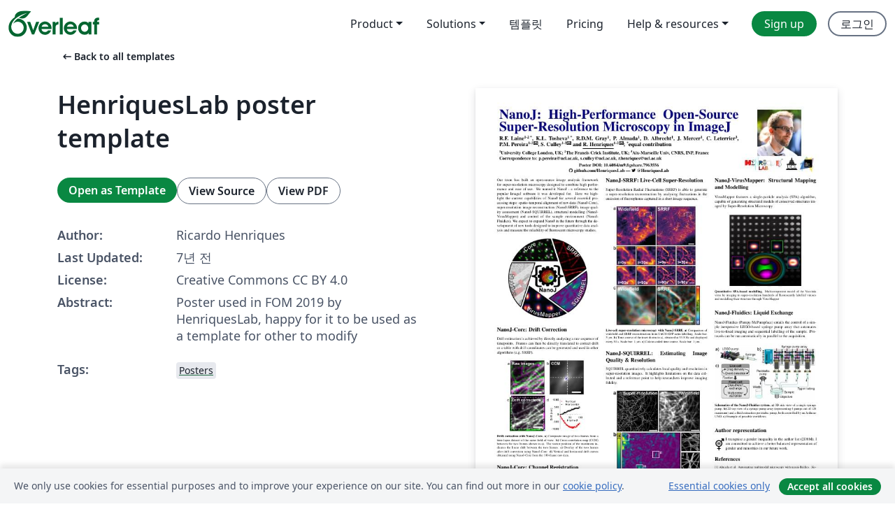

--- FILE ---
content_type: text/html; charset=utf-8
request_url: https://ko.overleaf.com/latex/templates/henriqueslab-poster-template/ghpbkshhnbwy
body_size: 15696
content:
<!DOCTYPE html><html lang="ko"><head><title translate="no">HenriquesLab poster template - Overleaf, 온라인 LaTex 편집기</title><meta name="twitter:title" content="HenriquesLab poster template"><meta name="og:title" content="HenriquesLab poster template"><meta name="description" content="Poster used in FOM 2019 by HenriquesLab,  happy for it to be used as a template for other to modify"><meta itemprop="description" content="Poster used in FOM 2019 by HenriquesLab,  happy for it to be used as a template for other to modify"><meta itemprop="image" content="https://writelatex.s3.amazonaws.com/published_ver/9780.jpeg?X-Amz-Expires=14400&amp;X-Amz-Date=20251221T161308Z&amp;X-Amz-Algorithm=AWS4-HMAC-SHA256&amp;X-Amz-Credential=AKIAWJBOALPNFPV7PVH5/20251221/us-east-1/s3/aws4_request&amp;X-Amz-SignedHeaders=host&amp;X-Amz-Signature=1b95c8e8823be86f8c0b9fdaef01c5cf054e02505204d7a17ab00f4c0be96da0"><meta name="image" content="https://writelatex.s3.amazonaws.com/published_ver/9780.jpeg?X-Amz-Expires=14400&amp;X-Amz-Date=20251221T161308Z&amp;X-Amz-Algorithm=AWS4-HMAC-SHA256&amp;X-Amz-Credential=AKIAWJBOALPNFPV7PVH5/20251221/us-east-1/s3/aws4_request&amp;X-Amz-SignedHeaders=host&amp;X-Amz-Signature=1b95c8e8823be86f8c0b9fdaef01c5cf054e02505204d7a17ab00f4c0be96da0"><meta itemprop="name" content="Overleaf, the Online LaTeX Editor"><meta name="twitter:card" content="summary"><meta name="twitter:site" content="@overleaf"><meta name="twitter:description" content="사용하기 쉬운 온라인 LaTex 편집기. 설치 필요없음. 실시간 협업. 버전 관리. 수백 개의 LaTex 템플릿. 그리고 그 이상."><meta name="twitter:image" content="https://cdn.overleaf.com/img/ol-brand/overleaf_og_logo.png"><meta property="fb:app_id" content="400474170024644"><meta property="og:description" content="사용하기 쉬운 온라인 LaTex 편집기. 설치 필요없음. 실시간 협업. 버전 관리. 수백 개의 LaTex 템플릿. 그리고 그 이상."><meta property="og:image" content="https://cdn.overleaf.com/img/ol-brand/overleaf_og_logo.png"><meta property="og:type" content="website"><meta name="viewport" content="width=device-width, initial-scale=1.0, user-scalable=yes"><link rel="icon" sizes="32x32" href="https://cdn.overleaf.com/favicon-32x32.png"><link rel="icon" sizes="16x16" href="https://cdn.overleaf.com/favicon-16x16.png"><link rel="icon" href="https://cdn.overleaf.com/favicon.svg" type="image/svg+xml"><link rel="apple-touch-icon" href="https://cdn.overleaf.com/apple-touch-icon.png"><link rel="mask-icon" href="https://cdn.overleaf.com/mask-favicon.svg" color="#046530"><link rel="canonical" href="https://ko.overleaf.com/latex/templates/henriqueslab-poster-template/ghpbkshhnbwy"><link rel="manifest" href="https://cdn.overleaf.com/web.sitemanifest"><link rel="stylesheet" href="https://cdn.overleaf.com/stylesheets/main-style-0c4c87679ff9d13eda9e.css" id="main-stylesheet"><link rel="alternate" href="https://www.overleaf.com/latex/templates/henriqueslab-poster-template/ghpbkshhnbwy" hreflang="en"><link rel="alternate" href="https://cs.overleaf.com/latex/templates/henriqueslab-poster-template/ghpbkshhnbwy" hreflang="cs"><link rel="alternate" href="https://es.overleaf.com/latex/templates/henriqueslab-poster-template/ghpbkshhnbwy" hreflang="es"><link rel="alternate" href="https://pt.overleaf.com/latex/templates/henriqueslab-poster-template/ghpbkshhnbwy" hreflang="pt"><link rel="alternate" href="https://fr.overleaf.com/latex/templates/henriqueslab-poster-template/ghpbkshhnbwy" hreflang="fr"><link rel="alternate" href="https://de.overleaf.com/latex/templates/henriqueslab-poster-template/ghpbkshhnbwy" hreflang="de"><link rel="alternate" href="https://sv.overleaf.com/latex/templates/henriqueslab-poster-template/ghpbkshhnbwy" hreflang="sv"><link rel="alternate" href="https://tr.overleaf.com/latex/templates/henriqueslab-poster-template/ghpbkshhnbwy" hreflang="tr"><link rel="alternate" href="https://it.overleaf.com/latex/templates/henriqueslab-poster-template/ghpbkshhnbwy" hreflang="it"><link rel="alternate" href="https://cn.overleaf.com/latex/templates/henriqueslab-poster-template/ghpbkshhnbwy" hreflang="zh-CN"><link rel="alternate" href="https://no.overleaf.com/latex/templates/henriqueslab-poster-template/ghpbkshhnbwy" hreflang="no"><link rel="alternate" href="https://ru.overleaf.com/latex/templates/henriqueslab-poster-template/ghpbkshhnbwy" hreflang="ru"><link rel="alternate" href="https://da.overleaf.com/latex/templates/henriqueslab-poster-template/ghpbkshhnbwy" hreflang="da"><link rel="alternate" href="https://ko.overleaf.com/latex/templates/henriqueslab-poster-template/ghpbkshhnbwy" hreflang="ko"><link rel="alternate" href="https://ja.overleaf.com/latex/templates/henriqueslab-poster-template/ghpbkshhnbwy" hreflang="ja"><link rel="preload" href="https://cdn.overleaf.com/js/ko-json-e2039a0cedb1a1a408d6.js" as="script" nonce="gSBffixZe8kDUdkVfWdU+g=="><script type="text/javascript" nonce="gSBffixZe8kDUdkVfWdU+g==" id="ga-loader" data-ga-token="UA-112092690-1" data-ga-token-v4="G-RV4YBCCCWJ" data-cookie-domain=".overleaf.com" data-session-analytics-id="03faa1a8-492c-4894-b724-988eb26ba393">var gaSettings = document.querySelector('#ga-loader').dataset;
var gaid = gaSettings.gaTokenV4;
var gaToken = gaSettings.gaToken;
var cookieDomain = gaSettings.cookieDomain;
var sessionAnalyticsId = gaSettings.sessionAnalyticsId;
if(gaid) {
    var additionalGaConfig = sessionAnalyticsId ? { 'user_id': sessionAnalyticsId } : {};
    window.dataLayer = window.dataLayer || [];
    function gtag(){
        dataLayer.push(arguments);
    }
    gtag('js', new Date());
    gtag('config', gaid, { 'anonymize_ip': true, ...additionalGaConfig });
}
if (gaToken) {
    window.ga = window.ga || function () {
        (window.ga.q = window.ga.q || []).push(arguments);
    }, window.ga.l = 1 * new Date();
}
var loadGA = window.olLoadGA = function() {
    if (gaid) {
        var s = document.createElement('script');
        s.setAttribute('async', 'async');
        s.setAttribute('src', 'https://www.googletagmanager.com/gtag/js?id=' + gaid);
        document.querySelector('head').append(s);
    } 
    if (gaToken) {
        (function(i,s,o,g,r,a,m){i['GoogleAnalyticsObject']=r;i[r]=i[r]||function(){
        (i[r].q=i[r].q||[]).push(arguments)},i[r].l=1*new Date();a=s.createElement(o),
        m=s.getElementsByTagName(o)[0];a.async=1;a.src=g;m.parentNode.insertBefore(a,m)
        })(window,document,'script','//www.google-analytics.com/analytics.js','ga');
        ga('create', gaToken, cookieDomain.replace(/^\./, ""));
        ga('set', 'anonymizeIp', true);
        if (sessionAnalyticsId) {
            ga('set', 'userId', sessionAnalyticsId);
        }
        ga('send', 'pageview');
    }
};
// Check if consent given (features/cookie-banner)
var oaCookie = document.cookie.split('; ').find(function(cookie) {
    return cookie.startsWith('oa=');
});
if(oaCookie) {
    var oaCookieValue = oaCookie.split('=')[1];
    if(oaCookieValue === '1') {
        loadGA();
    }
}
</script><meta name="ol-csrfToken" content="vsdnApJG-zqkLYPyQuN3SNWB7pUNTJkYn9Fc"><meta name="ol-baseAssetPath" content="https://cdn.overleaf.com/"><meta name="ol-mathJaxPath" content="/js/libs/mathjax-3.2.2/es5/tex-svg-full.js"><meta name="ol-dictionariesRoot" content="/js/dictionaries/0.0.3/"><meta name="ol-usersEmail" content=""><meta name="ol-ab" data-type="json" content="{}"><meta name="ol-user_id"><meta name="ol-i18n" data-type="json" content="{&quot;currentLangCode&quot;:&quot;ko&quot;}"><meta name="ol-ExposedSettings" data-type="json" content="{&quot;isOverleaf&quot;:true,&quot;appName&quot;:&quot;Overleaf&quot;,&quot;adminEmail&quot;:&quot;support@overleaf.com&quot;,&quot;dropboxAppName&quot;:&quot;Overleaf&quot;,&quot;ieeeBrandId&quot;:15,&quot;hasAffiliationsFeature&quot;:true,&quot;hasSamlFeature&quot;:true,&quot;samlInitPath&quot;:&quot;/saml/ukamf/init&quot;,&quot;hasLinkUrlFeature&quot;:true,&quot;hasLinkedProjectFileFeature&quot;:true,&quot;hasLinkedProjectOutputFileFeature&quot;:true,&quot;siteUrl&quot;:&quot;https://www.overleaf.com&quot;,&quot;emailConfirmationDisabled&quot;:false,&quot;maxEntitiesPerProject&quot;:2000,&quot;maxUploadSize&quot;:52428800,&quot;projectUploadTimeout&quot;:120000,&quot;recaptchaSiteKey&quot;:&quot;6LebiTwUAAAAAMuPyjA4pDA4jxPxPe2K9_ndL74Q&quot;,&quot;recaptchaDisabled&quot;:{&quot;invite&quot;:true,&quot;login&quot;:false,&quot;passwordReset&quot;:false,&quot;register&quot;:false,&quot;addEmail&quot;:false},&quot;textExtensions&quot;:[&quot;tex&quot;,&quot;latex&quot;,&quot;sty&quot;,&quot;cls&quot;,&quot;bst&quot;,&quot;bib&quot;,&quot;bibtex&quot;,&quot;txt&quot;,&quot;tikz&quot;,&quot;mtx&quot;,&quot;rtex&quot;,&quot;md&quot;,&quot;asy&quot;,&quot;lbx&quot;,&quot;bbx&quot;,&quot;cbx&quot;,&quot;m&quot;,&quot;lco&quot;,&quot;dtx&quot;,&quot;ins&quot;,&quot;ist&quot;,&quot;def&quot;,&quot;clo&quot;,&quot;ldf&quot;,&quot;rmd&quot;,&quot;lua&quot;,&quot;gv&quot;,&quot;mf&quot;,&quot;yml&quot;,&quot;yaml&quot;,&quot;lhs&quot;,&quot;mk&quot;,&quot;xmpdata&quot;,&quot;cfg&quot;,&quot;rnw&quot;,&quot;ltx&quot;,&quot;inc&quot;],&quot;editableFilenames&quot;:[&quot;latexmkrc&quot;,&quot;.latexmkrc&quot;,&quot;makefile&quot;,&quot;gnumakefile&quot;],&quot;validRootDocExtensions&quot;:[&quot;tex&quot;,&quot;Rtex&quot;,&quot;ltx&quot;,&quot;Rnw&quot;],&quot;fileIgnorePattern&quot;:&quot;**/{{__MACOSX,.git,.texpadtmp,.R}{,/**},.!(latexmkrc),*.{dvi,aux,log,toc,out,pdfsync,synctex,synctex(busy),fdb_latexmk,fls,nlo,ind,glo,gls,glg,bbl,blg,doc,docx,gz,swp}}&quot;,&quot;sentryAllowedOriginRegex&quot;:&quot;^(https://[a-z]+\\\\.overleaf.com|https://cdn.overleaf.com|https://compiles.overleafusercontent.com)/&quot;,&quot;sentryDsn&quot;:&quot;https://4f0989f11cb54142a5c3d98b421b930a@app.getsentry.com/34706&quot;,&quot;sentryEnvironment&quot;:&quot;production&quot;,&quot;sentryRelease&quot;:&quot;a24f8822f3208a2c1dedb6d424cf243fc3409ed1&quot;,&quot;hotjarId&quot;:&quot;5148484&quot;,&quot;hotjarVersion&quot;:&quot;6&quot;,&quot;enableSubscriptions&quot;:true,&quot;gaToken&quot;:&quot;UA-112092690-1&quot;,&quot;gaTokenV4&quot;:&quot;G-RV4YBCCCWJ&quot;,&quot;propensityId&quot;:&quot;propensity-001384&quot;,&quot;cookieDomain&quot;:&quot;.overleaf.com&quot;,&quot;templateLinks&quot;:[{&quot;name&quot;:&quot;Journal articles&quot;,&quot;url&quot;:&quot;/gallery/tagged/academic-journal&quot;,&quot;trackingKey&quot;:&quot;academic-journal&quot;},{&quot;name&quot;:&quot;Books&quot;,&quot;url&quot;:&quot;/gallery/tagged/book&quot;,&quot;trackingKey&quot;:&quot;book&quot;},{&quot;name&quot;:&quot;Formal letters&quot;,&quot;url&quot;:&quot;/gallery/tagged/formal-letter&quot;,&quot;trackingKey&quot;:&quot;formal-letter&quot;},{&quot;name&quot;:&quot;Assignments&quot;,&quot;url&quot;:&quot;/gallery/tagged/homework&quot;,&quot;trackingKey&quot;:&quot;homework-assignment&quot;},{&quot;name&quot;:&quot;Posters&quot;,&quot;url&quot;:&quot;/gallery/tagged/poster&quot;,&quot;trackingKey&quot;:&quot;poster&quot;},{&quot;name&quot;:&quot;Presentations&quot;,&quot;url&quot;:&quot;/gallery/tagged/presentation&quot;,&quot;trackingKey&quot;:&quot;presentation&quot;},{&quot;name&quot;:&quot;Reports&quot;,&quot;url&quot;:&quot;/gallery/tagged/report&quot;,&quot;trackingKey&quot;:&quot;lab-report&quot;},{&quot;name&quot;:&quot;CVs and résumés&quot;,&quot;url&quot;:&quot;/gallery/tagged/cv&quot;,&quot;trackingKey&quot;:&quot;cv&quot;},{&quot;name&quot;:&quot;Theses&quot;,&quot;url&quot;:&quot;/gallery/tagged/thesis&quot;,&quot;trackingKey&quot;:&quot;thesis&quot;},{&quot;name&quot;:&quot;view_all&quot;,&quot;url&quot;:&quot;/latex/templates&quot;,&quot;trackingKey&quot;:&quot;view-all&quot;}],&quot;labsEnabled&quot;:true,&quot;wikiEnabled&quot;:true,&quot;templatesEnabled&quot;:true,&quot;cioWriteKey&quot;:&quot;2530db5896ec00db632a&quot;,&quot;cioSiteId&quot;:&quot;6420c27bb72163938e7d&quot;}"><meta name="ol-splitTestVariants" data-type="json" content="{&quot;hotjar-marketing&quot;:&quot;default&quot;}"><meta name="ol-splitTestInfo" data-type="json" content="{&quot;hotjar-marketing&quot;:{&quot;phase&quot;:&quot;release&quot;,&quot;badgeInfo&quot;:{&quot;tooltipText&quot;:&quot;&quot;,&quot;url&quot;:&quot;&quot;}}}"><meta name="ol-algolia" data-type="json" content="{&quot;appId&quot;:&quot;SK53GL4JLY&quot;,&quot;apiKey&quot;:&quot;9ac63d917afab223adbd2cd09ad0eb17&quot;,&quot;indexes&quot;:{&quot;wiki&quot;:&quot;learn-wiki&quot;,&quot;gallery&quot;:&quot;gallery-production&quot;}}"><meta name="ol-isManagedAccount" data-type="boolean"><meta name="ol-shouldLoadHotjar" data-type="boolean"></head><body class="website-redesign" data-theme="default"><a class="skip-to-content" href="#main-content">Skip to content</a><nav class="navbar navbar-default navbar-main navbar-expand-lg website-redesign-navbar" aria-label="Primary"><div class="container-fluid navbar-container"><div class="navbar-header"><a class="navbar-brand" href="/" aria-label="Overleaf"><div class="navbar-logo"></div></a></div><button class="navbar-toggler collapsed" id="navbar-toggle-btn" type="button" data-bs-toggle="collapse" data-bs-target="#navbar-main-collapse" aria-controls="navbar-main-collapse" aria-expanded="false" aria-label="Toggle 네비게이션"><span class="material-symbols" aria-hidden="true" translate="no">menu</span></button><div class="navbar-collapse collapse" id="navbar-main-collapse"><ul class="nav navbar-nav navbar-right ms-auto" role="menubar"><!-- loop over header_extras--><li class="dropdown subdued" role="none"><button class="dropdown-toggle" aria-haspopup="true" aria-expanded="false" data-bs-toggle="dropdown" role="menuitem" event-tracking="menu-expand" event-tracking-mb="true" event-tracking-trigger="click" event-segmentation="{&quot;item&quot;:&quot;product&quot;,&quot;location&quot;:&quot;top-menu&quot;}">Product</button><ul class="dropdown-menu dropdown-menu-end" role="menu"><li role="none"><a class="dropdown-item" role="menuitem" href="/about/features-overview" event-tracking="menu-click" event-tracking-mb="true" event-tracking-trigger="click" event-segmentation='{"item":"premium-features","location":"top-menu"}'>기능</a></li><li role="none"><a class="dropdown-item" role="menuitem" href="/about/ai-features" event-tracking="menu-click" event-tracking-mb="true" event-tracking-trigger="click" event-segmentation='{"item":"ai-features","location":"top-menu"}'>AI</a></li></ul></li><li class="dropdown subdued" role="none"><button class="dropdown-toggle" aria-haspopup="true" aria-expanded="false" data-bs-toggle="dropdown" role="menuitem" event-tracking="menu-expand" event-tracking-mb="true" event-tracking-trigger="click" event-segmentation="{&quot;item&quot;:&quot;solutions&quot;,&quot;location&quot;:&quot;top-menu&quot;}">Solutions</button><ul class="dropdown-menu dropdown-menu-end" role="menu"><li role="none"><a class="dropdown-item" role="menuitem" href="/for/enterprises" event-tracking="menu-click" event-tracking-mb="true" event-tracking-trigger="click" event-segmentation='{"item":"enterprises","location":"top-menu"}'>For business</a></li><li role="none"><a class="dropdown-item" role="menuitem" href="/for/universities" event-tracking="menu-click" event-tracking-mb="true" event-tracking-trigger="click" event-segmentation='{"item":"universities","location":"top-menu"}'>For universities</a></li><li role="none"><a class="dropdown-item" role="menuitem" href="/for/government" event-tracking="menu-click" event-tracking-mb="true" event-tracking-trigger="click" event-segmentation='{"item":"government","location":"top-menu"}'>For government</a></li><li role="none"><a class="dropdown-item" role="menuitem" href="/for/publishers" event-tracking="menu-click" event-tracking-mb="true" event-tracking-trigger="click" event-segmentation='{"item":"publishers","location":"top-menu"}'>For publishers</a></li><li role="none"><a class="dropdown-item" role="menuitem" href="/about/customer-stories" event-tracking="menu-click" event-tracking-mb="true" event-tracking-trigger="click" event-segmentation='{"item":"customer-stories","location":"top-menu"}'>Customer stories</a></li></ul></li><li class="subdued" role="none"><a class="nav-link subdued" role="menuitem" href="/latex/templates" event-tracking="menu-click" event-tracking-mb="true" event-tracking-trigger="click" event-segmentation='{"item":"templates","location":"top-menu"}'>템플릿</a></li><li class="subdued" role="none"><a class="nav-link subdued" role="menuitem" href="/user/subscription/plans" event-tracking="menu-click" event-tracking-mb="true" event-tracking-trigger="click" event-segmentation='{"item":"pricing","location":"top-menu"}'>Pricing</a></li><li class="dropdown subdued nav-item-help" role="none"><button class="dropdown-toggle" aria-haspopup="true" aria-expanded="false" data-bs-toggle="dropdown" role="menuitem" event-tracking="menu-expand" event-tracking-mb="true" event-tracking-trigger="click" event-segmentation="{&quot;item&quot;:&quot;help-and-resources&quot;,&quot;location&quot;:&quot;top-menu&quot;}">Help & resources</button><ul class="dropdown-menu dropdown-menu-end" role="menu"><li role="none"><a class="dropdown-item" role="menuitem" href="/learn" event-tracking="menu-click" event-tracking-mb="true" event-tracking-trigger="click" event-segmentation='{"item":"learn","location":"top-menu"}'>참고 문서</a></li><li role="none"><a class="dropdown-item" role="menuitem" href="/for/community/resources" event-tracking="menu-click" event-tracking-mb="true" event-tracking-trigger="click" event-segmentation='{"item":"help-guides","location":"top-menu"}'>Help guides</a></li><li role="none"><a class="dropdown-item" role="menuitem" href="/about/why-latex" event-tracking="menu-click" event-tracking-mb="true" event-tracking-trigger="click" event-segmentation='{"item":"why-latex","location":"top-menu"}'>Why LaTeX?</a></li><li role="none"><a class="dropdown-item" role="menuitem" href="/blog" event-tracking="menu-click" event-tracking-mb="true" event-tracking-trigger="click" event-segmentation='{"item":"blog","location":"top-menu"}'>블로그</a></li><li role="none"><a class="dropdown-item" role="menuitem" data-ol-open-contact-form-modal="contact-us" data-bs-target="#contactUsModal" href data-bs-toggle="modal" event-tracking="menu-click" event-tracking-mb="true" event-tracking-trigger="click" event-segmentation='{"item":"contact","location":"top-menu"}'><span>문의하기</span></a></li></ul></li><!-- logged out--><!-- register link--><li class="primary" role="none"><a class="nav-link" role="menuitem" href="/register" event-tracking="menu-click" event-tracking-action="clicked" event-tracking-trigger="click" event-tracking-mb="true" event-segmentation='{"page":"/latex/templates/henriqueslab-poster-template/ghpbkshhnbwy","item":"register","location":"top-menu"}'>Sign up</a></li><!-- login link--><li role="none"><a class="nav-link" role="menuitem" href="/login" event-tracking="menu-click" event-tracking-action="clicked" event-tracking-trigger="click" event-tracking-mb="true" event-segmentation='{"page":"/latex/templates/henriqueslab-poster-template/ghpbkshhnbwy","item":"login","location":"top-menu"}'>로그인</a></li><!-- projects link and account menu--></ul></div></div></nav><main class="gallery content content-page" id="main-content"><div class="container"><div class="row previous-page-link-container"><div class="col-lg-6"><a class="previous-page-link" href="/latex/templates"><span class="material-symbols material-symbols-rounded" aria-hidden="true" translate="no">arrow_left_alt</span>Back to all templates</a></div></div><div class="row"><div class="col-md-6 template-item-left-section"><div class="row"><div class="col-md-12"><div class="gallery-item-title"><h1 class="h2">HenriquesLab poster template</h1></div></div></div><div class="row cta-links-container"><div class="col-md-12 cta-links"><a class="btn btn-primary cta-link" href="/project/new/template/9780?id=27249712&amp;latexEngine=pdflatex&amp;mainFile=RHenriques_FOM2019_poster.tex&amp;templateName=HenriquesLab+poster+template&amp;texImage=texlive-full%3A2025.1" event-tracking-mb="true" event-tracking="gallery-open-template" event-tracking-trigger="click">Open as Template</a><button class="btn btn-secondary cta-link" data-bs-toggle="modal" data-bs-target="#modalViewSource" event-tracking-mb="true" event-tracking="gallery-view-source" event-tracking-trigger="click">View Source</button><a class="btn btn-secondary cta-link" href="/latex/templates/henriqueslab-poster-template/ghpbkshhnbwy.pdf" target="_blank" event-tracking-mb="true" event-tracking="gallery-download-pdf" event-tracking-trigger="click">View PDF</a></div></div><div class="template-details-container"><div class="template-detail"><div><b>Author:</b></div><div>Ricardo Henriques</div></div><div class="template-detail"><div><b>Last Updated:</b></div><div><span data-bs-toggle="tooltip" data-bs-placement="bottom" data-timestamp-for-title="1555159155">7년 전</span></div></div><div class="template-detail"><div><b>License:</b></div><div>Creative Commons CC BY 4.0</div></div><div class="template-detail"><div><b>Abstract:</b></div><div class="gallery-abstract" data-ol-mathjax><p>Poster used in FOM 2019 by HenriquesLab,  happy for it to be used as a template for other to modify</p></div></div><div class="template-detail tags"><div><b>Tags:</b></div><div><div class="badge-link-list"><a class="badge-link badge-link-light" href="/gallery/tagged/poster"><span class="badge text-dark bg-light"><span class="badge-content" data-badge-tooltip data-bs-placement="bottom" data-bs-title="Posters">Posters</span></span></a></div></div></div></div></div><div class="col-md-6 template-item-right-section"><div class="entry"><div class="row"><div class="col-md-12"><div class="gallery-large-pdf-preview"><img src="https://writelatex.s3.amazonaws.com/published_ver/9780.jpeg?X-Amz-Expires=14400&amp;X-Amz-Date=20251221T161308Z&amp;X-Amz-Algorithm=AWS4-HMAC-SHA256&amp;X-Amz-Credential=AKIAWJBOALPNFPV7PVH5/20251221/us-east-1/s3/aws4_request&amp;X-Amz-SignedHeaders=host&amp;X-Amz-Signature=1b95c8e8823be86f8c0b9fdaef01c5cf054e02505204d7a17ab00f4c0be96da0" alt="HenriquesLab poster template"></div></div></div></div></div></div><div class="row section-row"><div class="col-md-12"><div class="begin-now-card"><div class="card card-pattern"><div class="card-body"><p class="dm-mono"><span class="font-size-display-xs"><span class="text-purple-bright">\begin</span><wbr><span class="text-green-bright">{</span><span>now</span><span class="text-green-bright">}</span></span></p><p>Discover why over 20 million people worldwide trust Overleaf with their work.</p><p class="card-links"><a class="btn btn-primary card-link" href="/register">Sign up for free</a><a class="btn card-link btn-secondary" href="/user/subscription/plans">Explore all plans</a></p></div></div></div></div></div></div></main><div class="modal fade" id="modalViewSource" tabindex="-1" role="dialog" aria-labelledby="modalViewSourceTitle" aria-hidden="true"><div class="modal-dialog" role="document"><div class="modal-content"><div class="modal-header"><h3 class="modal-title" id="modalViewSourceTitle">소스</h3><button class="btn-close" type="button" data-bs-dismiss="modal" aria-label="Close"></button></div><div class="modal-body"><pre><code>%\title{LaTeX Portrait Poster Template}
%%%%%%%%%%%%%%%%%%%%%%%%%%%%%%%%%%%%%%%%%
%
% Henriques lab poster template 
% Version 1.0 (13/04/2019)
% Originally based on:
%
% a0poster Portrait Poster
% LaTeX Template
% Version 1.0 (22/06/13)
%
% The a0poster class was created by:
% Gerlinde Kettl and Matthias Weiser (tex@kettl.de)
% 
% This template has been downloaded from:
% http://www.LaTeXTemplates.com
%
% License:
% CC BY-NC-SA 3.0 (http://creativecommons.org/licenses/by-nc-sa/3.0/)
%
%%%%%%%%%%%%%%%%%%%%%%%%%%%%%%%%%%%%%%%%%

%----------------------------------------------------------------------------------------
%	PACKAGES AND OTHER DOCUMENT CONFIGURATIONS
%----------------------------------------------------------------------------------------

\documentclass[a0,portrait]{a0poster}

\usepackage{multicol} % This is so we can have multiple columns of text side-by-side
\columnsep=50pt % This is the amount of white space between the columns in the poster
\columnseprule=0pt % This is the thickness of the black line between the columns in the poster

\usepackage[svgnames]{xcolor} % Specify colors by their 'svgnames', for a full list of all colors available see here: http://www.latextemplates.com/svgnames-colors

\usepackage{times} % Use the times font
%\usepackage{palatino} % Uncomment to use the Palatino font

\graphicspath{{figures/}} % Location of the graphics files
\usepackage{booktabs} % Top and bottom rules for table
\usepackage[font=small,labelfont=bf]{caption} % Required for specifying captions to tables and figures
\usepackage{amsfonts, amsmath, amsthm, amssymb} % For math fonts, symbols and environments
\usepackage{wrapfig} % Allows wrapping text around tables and figures
\usepackage[labelformat=empty]{caption}
\usepackage{fontawesome}

\begin{document}

%----------------------------------------------------------------------------------------
%	POSTER HEADER 
%----------------------------------------------------------------------------------------

% The header is divided into two boxes:
% The first is 75% wide and houses the title, subtitle, names, university/organization and contact information
% The second is 25% wide and houses a logo for your university/organization or a photo of you
% The widths of these boxes can be easily edited to accommodate your content as you see fit

\begin{minipage}[b]{0.75\linewidth}
\VeryHuge \color{NavyBlue} \textbf{NanoJ: High-Performance Open-Source Super-Resolution Microscopy in ImageJ}
\color{Black}\\[0.4cm] 
\Large \textbf{
\authorName{R.F.~Laine}{1-2\space *}, 
\authorName{K.L.~Tosheva}{1\space *}, 
%\authorName{N.~Gustafsson}{1}, 
\authorName{R.D.M.~Gray}{1}, 
\authorName{P.~Almada}{1}, 
\authorName{D.~Albrecht}{1}, 
\authorName{J.~Mercer}{1}, 
\authorName{C.~Leterrier}{3}, 
\authorName{P.M.~Pereira}{1-2\space\Letter}, 
\authorName{S.~Culley}{1-2\space\Letter} and
\authorName{\underline{R.~Henriques}}{1-2\space\Letter}; \authorAffil{*}{equal contribution}}\\[0.4cm] % Author(s)
\large \textbf{
\authorAffil{1}{University College London, UK}; 
\authorAffil{2}{The Francis Crick Institute, UK}; 
\authorAffil{3}{Aix-Marseille Univ, CNRS, INP, France}}\\[0cm]
\large \textbf{Correspondence to: p.pereira@ucl.ac.uk, s.culley@ucl.ac.uk, r.henriques@ucl.ac.uk}
\begin{center}
    \large \textbf{Poster DOI: 10.6084/m9.figshare.7963556 \\ \faGithub \ github.com/HenriquesLab | \faTwitter \ @HenriquesLab}
\end{center}
\end{minipage}
%
\begin{minipage}[b]{0.25\linewidth}
\begin{center}
\includegraphics[width=10cm]{RH_picture3.png}\\ 
\includegraphics[width=16cm]{RH_banner.png}\\
\end{center}
\end{minipage}

%\vspace{.2cm} % A bit of extra whitespace between the header and poster content

%----------------------------------------------------------------------------------------

\begin{multicols}{3} % This is how many columns your poster will be broken into, a portrait poster is generally split into 2 columns

%----------------------------------------------------------------------------------------
%	ABSTRACT
%----------------------------------------------------------------------------------------

\noindent
Our team has built an open-source image analysis framework for super-resolution microscopy designed to combine high performance and ease of use. We named it NanoJ - a reference to the popular ImageJ software it was developed for. Here we highlight the current capabilities of NanoJ for several essential processing steps: spatio-temporal alignment of raw data (NanoJ-Core), super-resolution image reconstruction (NanoJ-SRRF), image quality assessment (NanoJ-SQUIRREL), structural modelling (NanoJ-VirusMapper) and control of the sample environment (NanoJ-Fluidics). We expect to expand NanoJ in the future through the development of new tools designed to improve quantitative data analysis and measure the reliability of fluorescent microscopy studies.

\begin{center}\vspace{1cm}
\includegraphics[width=0.8\linewidth]{FigureMain_v4.png}
%\captionof{figure}{\textbf{NanoJ framework.} Currently NanoJ consists of 5 modules dedicated to super-resolution imaging and analysis.}
\end{center}%\vspace{1cm}

%----------------------------------------------------------------------------------------
%	NanoJ-Core: Drift Correction
%----------------------------------------------------------------------------------------
\section*{NanoJ-Core: Drift Correction}

\noindent
Drift estimation is achieved by directly analysing a raw sequence of timepoints. Frames can then be directly translated to correct drift or a table with drift coordinates can be generated and used in other algorithms (e.g. SRRF).

\begin{center}\vspace{1cm}
    \includegraphics[width=0.8\linewidth]{FigureDrift_v2.png}
    \captionof{figure}{\textbf{Drift correction with NanoJ-Core.} \textbf{a)} Composite image of two frames from a time-lapse dataset of the same field-of-view. \textbf{b)} Cross-correlation map (CCM) between the two frames shown in a). The vector position of the maximum indicates the linear shift between the two frames. \textbf{c)} Overlay of the two frames after drift correction using NanoJ-Core. \textbf{d)} Vertical and horizontal drift curves obtained using NanoJ-Core from the 100-frame raw data.}
    \label{fig:DriftCorrection}
\end{center}%\vspace{1cm}

%----------------------------------------------------------------------------------------
%	NanoJ-Core: Channel registration
%----------------------------------------------------------------------------------------
\section*{NanoJ-Core: Channel Registration}

\noindent
Channel registration is able to calculate and apply an elastic transform to realign different captured wavelengths.

\begin{center}\vspace{1cm}
    \includegraphics[width=0.8\linewidth]{FigureChannelAlignment_v4.png}
    \captionof{figure}{\textbf{Multi-colour channel registration with NanoJ-Core.} \textbf{a)} Composite image of multi-colour beads, prior to (left) and after (right) channel registration using NanoJ-Core. Scale bars: 25 \textmu{}m, insets: 0.5 \textmu{}m. \textbf{b)} Vectorial representation of the shift between the two channels (left, displacement vector length 50 times larger for representation purposes), horizontal (middle) and vertical (right) shift maps obtained and applied to the data shown in a). Scale bars: 25 \textmu{}m.}
\end{center}%\vspace{1cm}

%----------------------------------------------------------------------------------------
%	NanoJ-SRRF: Live-Cell Super-Resolution Imaging
%----------------------------------------------------------------------------------------
\section*{NanoJ-SRRF: Live-Cell Super-Resolution}

\noindent
Super-Resolution Radial Fluctuations (SRRF) is able to generate a super-resolution reconstruction by analysing fluctuations in the emission of fluorophores captured in a short image sequence.

\begin{center}\vspace{1cm}
\includegraphics[width=0.85\linewidth]{FigureSRRF_v6.png}
\captionof{figure}{\textbf{Live-cell super-resolution microscopy with NanoJ-SRRF.} \textbf{a)} Comparison of widefield and SRRF reconstruction from UtrCH-GFP actin labelling. Scale bar: 5 \textmu{}m. \textbf{b)} Time-course of the inset shown in a), obtained at 33.3 Hz and displayed every 30 s. Scale bar: 1 \textmu{}m. \textbf{c)} Colour-coded time course. Scale bar: 1 \textmu{}m.}
\end{center}%\vspace{1cm}

%----------------------------------------------------------------------------------------
%	NanoJ-SQUIRREL: Estimating Image Quality &amp; Resolution
%----------------------------------------------------------------------------------------
\section*{NanoJ-SQUIRREL: Estimating Image Quality \&amp; Resolution}
SQUIRREL quantitatively calculates local quality and resolution in super-resolution images. It highlights  limitations on the data collected and a reference point to help researchers improve imaging fidelity.

\begin{center}\vspace{1cm}
\includegraphics[width=0.85\linewidth]{FigureSQUIRREL_v3.png}
\captionof{figure}{\textbf{Quality and resolution assessment with NanoJ-SQUIRREL.} \textbf{a)} A super-resolution rendering and acquired widefield image of fixed Alexa647 labelled microtubules. \textbf{b)} Left: SQUIRREL error map highlighting discrepancies between the super-resolution and diffraction-limited images in (a). Right: Magnified insets at indicated positions on error map. \textbf{c)} Left: SQUIRREL resolution map of the super-resolution image in (a). Right: Magnified insets for indicated resolution blocks. Whole image scale bars = 5 \textmu{}m, inset scale bars = 1 \textmu{}m.}
\end{center}%\vspace{1cm}

%----------------------------------------------------------------------------------------
%	NanoJ-VirusMapper: Structural Mapping and Modelling
%----------------------------------------------------------------------------------------
\section*{NanoJ-VirusMapper: Structural Mapping and Modelling}

VirusMapper features a single-particle analysis (SPA) algorithm, capable of generating structural models of conserved structures imaged by Super-Resolution Microscopy

\begin{center}\vspace{1cm}
\includegraphics[width=0.7\linewidth]{Figure_VirusMapper.png}
\captionof{figure}{\textbf{Quantitative SPA-based modelling.} Multicomponent model of the Vaccinia virus by imaging in super-resolution hundreds of fluorescently labelled viruses and modelling their structure through VirusMapper}
\end{center}%\vspace{1cm}

%----------------------------------------------------------------------------------------
%	NanoJ-Fluidics: Sample Liquid Exchange
%----------------------------------------------------------------------------------------
\section*{NanoJ-Fluidics: Liquid Exchange}

NanoJ-Fluidics (Pumpy McPumpface) entails the control of a simple inexpensive LEGO-based syringe pump array that automates live-to-fixed imaging and sequential labelling of the sample. Protocols can be run automatically in parallel to the acquisition.

\begin{center}\vspace{1cm}
\includegraphics[width=1\linewidth]{Pumpy_Figure1_NComm_Rev3_v6.png}
\captionof{figure}{\textbf{Schematics of the NanoJ-Fluidics system.} \textbf{a)} 3D side view of a single syringe pump. \textbf{b)} 2D top view of a syringe pump array (representing 4 pumps out of 128 maximum) and a fluid extraction peristaltic pump, both controlled by an Arduino UNO. \textbf{c)} Example of possible workflows}
\end{center}%\vspace{1cm}


% %----------------------------------------------------------------------------------------
% %	CONCLUSIONS
% %----------------------------------------------------------------------------------------

% \section*{Conclusions}
% blabla

%----------------------------------------------------------------------------------------
%	Gender balance
%----------------------------------------------------------------------------------------

\section*{Author representation}
\begin{minipage}{0.1\linewidth}% to keep image and caption on one page
\makebox[\linewidth]{%        to center the image
    \includegraphics[width=0.8\linewidth]{FigureGenderEquality.png}}\
\end{minipage}
\begin{minipage}{0.9\linewidth}% to keep image and caption on one page
    I recognise a gender inequality in the author list (2F/8M). I am committed to achieve a better balanced representation of gender and minorities in our future work.  
\end{minipage}


%----------------------------------------------------------------------------------------
%	References
%----------------------------------------------------------------------------------------

\small
\nocite{*} % Print all references regardless of whether they were cited in the poster or not
\bibliographystyle{plain} % Plain referencing style
\bibliography{sample} % Use the example bibliography file sample.bib


%----------------------------------------------------------------------------------------
%	Funding
%----------------------------------------------------------------------------------------
\section*{Funded by}
\begin{center}\vspace{0cm}
\includegraphics[width=0.95\linewidth]{FigureFunding.png}
\end{center}%\vspace{1cm}

%----------------------------------------------------------------------------------------

\end{multicols}
\end{document}</code></pre></div><div class="modal-footer"><button class="btn btn-secondary" type="button" data-bs-dismiss="modal">닫기</button></div></div></div></div><footer class="fat-footer hidden-print website-redesign-fat-footer"><div class="fat-footer-container"><div class="fat-footer-sections"><div class="footer-section" id="footer-brand"><a class="footer-brand" href="/" aria-label="Overleaf"></a></div><div class="footer-section"><h2 class="footer-section-heading">소개</h2><ul class="list-unstyled"><li><a href="/about">About us</a></li><li><a href="https://digitalscience.pinpointhq.com/">Careers</a></li><li><a href="/blog">블로그</a></li></ul></div><div class="footer-section"><h2 class="footer-section-heading">Solutions</h2><ul class="list-unstyled"><li><a href="/for/enterprises">For business</a></li><li><a href="/for/universities">For universities</a></li><li><a href="/for/government">For government</a></li><li><a href="/for/publishers">For publishers</a></li><li><a href="/about/customer-stories">Customer stories</a></li></ul></div><div class="footer-section"><h2 class="footer-section-heading">Learn</h2><ul class="list-unstyled"><li><a href="/learn/latex/Learn_LaTeX_in_30_minutes">Learn LaTeX in 30 minutes</a></li><li><a href="/latex/templates">템플릿</a></li><li><a href="/events/webinars">Webinars</a></li><li><a href="/learn/latex/Tutorials">Tutorials</a></li><li><a href="/learn/latex/Inserting_Images">How to insert images</a></li><li><a href="/learn/latex/Tables">How to create tables</a></li></ul></div><div class="footer-section"><h2 class="footer-section-heading">Pricing</h2><ul class="list-unstyled"><li><a href="/user/subscription/plans?itm_referrer=footer-for-indv">For individuals</a></li><li><a href="/user/subscription/plans?plan=group&amp;itm_referrer=footer-for-groups">For groups and organizations</a></li><li><a href="/user/subscription/plans?itm_referrer=footer-for-students#student-annual">For students</a></li></ul></div><div class="footer-section"><h2 class="footer-section-heading">Get involved</h2><ul class="list-unstyled"><li><a href="https://forms.gle/67PSpN1bLnjGCmPQ9">Let us know what you think</a></li></ul></div><div class="footer-section"><h2 class="footer-section-heading">도움말</h2><ul class="list-unstyled"><li><a href="/learn">참고 문서 </a></li><li><a href="/contact">Contact us </a></li><li><a href="https://status.overleaf.com/">Website status</a></li></ul></div></div><div class="fat-footer-base"><div class="fat-footer-base-section fat-footer-base-meta"><div class="fat-footer-base-item"><div class="fat-footer-base-copyright">© 2025 Overleaf</div><a href="/legal">Privacy and Terms</a><a href="https://www.digital-science.com/security-certifications/">Compliance</a></div><ul class="fat-footer-base-item list-unstyled fat-footer-base-language"><li class="dropdown dropup subdued language-picker" dropdown><button class="btn btn-link btn-inline-link" id="language-picker-toggle" dropdown-toggle data-ol-lang-selector-tooltip data-bs-toggle="dropdown" aria-haspopup="true" aria-expanded="false" aria-label="Select 언어" tooltip="언어" title="언어"><span class="material-symbols" aria-hidden="true" translate="no">translate</span>&nbsp;<span class="language-picker-text">한국어</span></button><ul class="dropdown-menu dropdown-menu-sm-width" role="menu" aria-labelledby="language-picker-toggle"><li class="dropdown-header">언어</li><li class="lng-option"><a class="menu-indent dropdown-item" href="https://www.overleaf.com/latex/templates/henriqueslab-poster-template/ghpbkshhnbwy" role="menuitem" aria-selected="false">English</a></li><li class="lng-option"><a class="menu-indent dropdown-item" href="https://cs.overleaf.com/latex/templates/henriqueslab-poster-template/ghpbkshhnbwy" role="menuitem" aria-selected="false">Čeština</a></li><li class="lng-option"><a class="menu-indent dropdown-item" href="https://es.overleaf.com/latex/templates/henriqueslab-poster-template/ghpbkshhnbwy" role="menuitem" aria-selected="false">Español</a></li><li class="lng-option"><a class="menu-indent dropdown-item" href="https://pt.overleaf.com/latex/templates/henriqueslab-poster-template/ghpbkshhnbwy" role="menuitem" aria-selected="false">Português</a></li><li class="lng-option"><a class="menu-indent dropdown-item" href="https://fr.overleaf.com/latex/templates/henriqueslab-poster-template/ghpbkshhnbwy" role="menuitem" aria-selected="false">Français</a></li><li class="lng-option"><a class="menu-indent dropdown-item" href="https://de.overleaf.com/latex/templates/henriqueslab-poster-template/ghpbkshhnbwy" role="menuitem" aria-selected="false">Deutsch</a></li><li class="lng-option"><a class="menu-indent dropdown-item" href="https://sv.overleaf.com/latex/templates/henriqueslab-poster-template/ghpbkshhnbwy" role="menuitem" aria-selected="false">Svenska</a></li><li class="lng-option"><a class="menu-indent dropdown-item" href="https://tr.overleaf.com/latex/templates/henriqueslab-poster-template/ghpbkshhnbwy" role="menuitem" aria-selected="false">Türkçe</a></li><li class="lng-option"><a class="menu-indent dropdown-item" href="https://it.overleaf.com/latex/templates/henriqueslab-poster-template/ghpbkshhnbwy" role="menuitem" aria-selected="false">Italiano</a></li><li class="lng-option"><a class="menu-indent dropdown-item" href="https://cn.overleaf.com/latex/templates/henriqueslab-poster-template/ghpbkshhnbwy" role="menuitem" aria-selected="false">简体中文</a></li><li class="lng-option"><a class="menu-indent dropdown-item" href="https://no.overleaf.com/latex/templates/henriqueslab-poster-template/ghpbkshhnbwy" role="menuitem" aria-selected="false">Norsk</a></li><li class="lng-option"><a class="menu-indent dropdown-item" href="https://ru.overleaf.com/latex/templates/henriqueslab-poster-template/ghpbkshhnbwy" role="menuitem" aria-selected="false">Русский</a></li><li class="lng-option"><a class="menu-indent dropdown-item" href="https://da.overleaf.com/latex/templates/henriqueslab-poster-template/ghpbkshhnbwy" role="menuitem" aria-selected="false">Dansk</a></li><li class="lng-option"><a class="menu-indent dropdown-item active" href="https://ko.overleaf.com/latex/templates/henriqueslab-poster-template/ghpbkshhnbwy" role="menuitem" aria-selected="true">한국어<span class="material-symbols dropdown-item-trailing-icon" aria-hidden="true" translate="no">check</span></a></li><li class="lng-option"><a class="menu-indent dropdown-item" href="https://ja.overleaf.com/latex/templates/henriqueslab-poster-template/ghpbkshhnbwy" role="menuitem" aria-selected="false">日本語</a></li></ul></li></ul></div><div class="fat-footer-base-section fat-footer-base-social"><div class="fat-footer-base-item"><a class="fat-footer-social x-logo" href="https://x.com/overleaf"><svg xmlns="http://www.w3.org/2000/svg" viewBox="0 0 1200 1227" height="25"><path d="M714.163 519.284L1160.89 0H1055.03L667.137 450.887L357.328 0H0L468.492 681.821L0 1226.37H105.866L515.491 750.218L842.672 1226.37H1200L714.137 519.284H714.163ZM569.165 687.828L521.697 619.934L144.011 79.6944H306.615L611.412 515.685L658.88 583.579L1055.08 1150.3H892.476L569.165 687.854V687.828Z"></path></svg><span class="visually-hidden">Overleaf on X</span></a><a class="fat-footer-social facebook-logo" href="https://www.facebook.com/overleaf.editor"><svg xmlns="http://www.w3.org/2000/svg" viewBox="0 0 666.66668 666.66717" height="25"><defs><clipPath id="a" clipPathUnits="userSpaceOnUse"><path d="M0 700h700V0H0Z"></path></clipPath></defs><g clip-path="url(#a)" transform="matrix(1.33333 0 0 -1.33333 -133.333 800)"><path class="background" d="M0 0c0 138.071-111.929 250-250 250S-500 138.071-500 0c0-117.245 80.715-215.622 189.606-242.638v166.242h-51.552V0h51.552v32.919c0 85.092 38.508 124.532 122.048 124.532 15.838 0 43.167-3.105 54.347-6.211V81.986c-5.901.621-16.149.932-28.882.932-40.993 0-56.832-15.528-56.832-55.9V0h81.659l-14.028-76.396h-67.631v-171.773C-95.927-233.218 0-127.818 0 0" fill="#0866ff" transform="translate(600 350)"></path><path class="text" d="m0 0 14.029 76.396H-67.63v27.019c0 40.372 15.838 55.899 56.831 55.899 12.733 0 22.981-.31 28.882-.931v69.253c-11.18 3.106-38.509 6.212-54.347 6.212-83.539 0-122.048-39.441-122.048-124.533V76.396h-51.552V0h51.552v-166.242a250.559 250.559 0 0 1 60.394-7.362c10.254 0 20.358.632 30.288 1.831V0Z" fill="#fff" transform="translate(447.918 273.604)"></path></g></svg><span class="visually-hidden">Overleaf on Facebook</span></a><a class="fat-footer-social linkedin-logo" href="https://www.linkedin.com/company/writelatex-limited"><svg xmlns="http://www.w3.org/2000/svg" viewBox="0 0 72 72" height="25"><g fill="none" fill-rule="evenodd"><path class="background" fill="#0B66C3" d="M8 72h56a8 8 0 0 0 8-8V8a8 8 0 0 0-8-8H8a8 8 0 0 0-8 8v56a8 8 0 0 0 8 8"></path><path class="text" fill="#FFF" d="M62 62H51.316V43.802c0-4.99-1.896-7.777-5.845-7.777-4.296 0-6.54 2.901-6.54 7.777V62H28.632V27.333H38.93v4.67s3.096-5.729 10.453-5.729c7.353 0 12.617 4.49 12.617 13.777zM16.35 22.794c-3.508 0-6.35-2.864-6.35-6.397C10 12.864 12.842 10 16.35 10c3.507 0 6.347 2.864 6.347 6.397 0 3.533-2.84 6.397-6.348 6.397ZM11.032 62h10.736V27.333H11.033V62"></path></g></svg><span class="visually-hidden">Overleaf on LinkedIn</span></a></div></div></div></div></footer><section class="cookie-banner hidden-print hidden" aria-label="Cookie banner"><div class="cookie-banner-content">We only use cookies for essential purposes and to improve your experience on our site. You can find out more in our <a href="/legal#Cookies">cookie policy</a>.</div><div class="cookie-banner-actions"><button class="btn btn-link btn-sm" type="button" data-ol-cookie-banner-set-consent="essential">Essential cookies only</button><button class="btn btn-primary btn-sm" type="button" data-ol-cookie-banner-set-consent="all">Accept all cookies</button></div></section><div class="modal fade" id="contactUsModal" tabindex="-1" aria-labelledby="contactUsModalLabel" data-ol-contact-form-modal="contact-us"><div class="modal-dialog"><form name="contactForm" data-ol-async-form data-ol-contact-form data-ol-contact-form-with-search="true" role="form" aria-label="문의하기" action="/support"><input name="inbox" type="hidden" value="support"><div class="modal-content"><div class="modal-header"><h4 class="modal-title" id="contactUsModalLabel">연락하기</h4><button class="btn-close" type="button" data-bs-dismiss="modal" aria-label="닫기"><span aria-hidden="true"></span></button></div><div class="modal-body"><div data-ol-not-sent><div class="modal-form-messages"><div class="form-messages-bottom-margin" data-ol-form-messages-new-style="" role="alert"></div><div class="notification notification-type-error" hidden data-ol-custom-form-message="error_performing_request" role="alert" aria-live="polite"><div class="notification-icon"><span class="material-symbols" aria-hidden="true" translate="no">error</span></div><div class="notification-content text-left">Something went wrong. Please try again..</div></div></div><label class="form-label" for="contact-us-email-153">이메일</label><div class="mb-3"><input class="form-control" name="email" id="contact-us-email-153" required type="email" spellcheck="false" maxlength="255" value="" data-ol-contact-form-email-input></div><div class="form-group"><label class="form-label" for="contact-us-subject-153">제목</label><div class="mb-3"><input class="form-control" name="subject" id="contact-us-subject-153" required autocomplete="off" maxlength="255"><div data-ol-search-results-wrapper hidden><ul class="dropdown-menu contact-suggestions-dropdown show" data-ol-search-results aria-role="region" aria-label="Help articles matching your subject"><li class="dropdown-header"><a href="/learn/kb" target="_blank">지식 베이스</a>를 확신하셨습니까?</li><li><hr class="dropdown-divider"></li><div data-ol-search-results-container></div></ul></div></div></div><label class="form-label" for="contact-us-sub-subject-153">What do you need help with?</label><div class="mb-3"><select class="form-select" name="subSubject" id="contact-us-sub-subject-153" required autocomplete="off"><option selected disabled>Please select…</option><option>Using LaTeX</option><option>Using the Overleaf Editor</option><option>Using Writefull</option><option>Logging in or managing your account</option><option>Managing your subscription</option><option>Using premium features</option><option>Contacting the Sales team</option><option>Other</option></select></div><label class="form-label" for="contact-us-project-url-153">관련 프로젝트 URL (선택사항)</label><div class="mb-3"><input class="form-control" name="projectUrl" id="contact-us-project-url-153"></div><label class="form-label" for="contact-us-message-153">Let us know how we can help</label><div class="mb-3"><textarea class="form-control contact-us-modal-textarea" name="message" id="contact-us-message-153" required type="text"></textarea></div><div class="mb-3 d-none"><label class="visually-hidden" for="important-message">Important message</label><input class="form-control" name="important_message" id="important-message"></div></div><div class="mt-2" data-ol-sent hidden><h5 class="message-received">Message received</h5><p>Thanks for getting in touch. Our team will get back to you by email as soon as possible.</p><p>Email:&nbsp;<span data-ol-contact-form-thank-you-email></span></p></div></div><div class="modal-footer" data-ol-not-sent><button class="btn btn-primary" type="submit" data-ol-disabled-inflight event-tracking="form-submitted-contact-us" event-tracking-mb="true" event-tracking-trigger="click" event-segmentation="{&quot;location&quot;:&quot;contact-us-form&quot;}"><span data-ol-inflight="idle">Send message</span><span hidden data-ol-inflight="pending">발신 중&hellip;</span></button></div></div></form></div></div></body><script type="text/javascript" nonce="gSBffixZe8kDUdkVfWdU+g==" src="https://cdn.overleaf.com/js/runtime-7991749633327186a95b.js"></script><script type="text/javascript" nonce="gSBffixZe8kDUdkVfWdU+g==" src="https://cdn.overleaf.com/js/27582-de8d80035e81552e92dc.js"></script><script type="text/javascript" nonce="gSBffixZe8kDUdkVfWdU+g==" src="https://cdn.overleaf.com/js/8732-61de629a6fc4a719a5e1.js"></script><script type="text/javascript" nonce="gSBffixZe8kDUdkVfWdU+g==" src="https://cdn.overleaf.com/js/11229-f88489299ead995b1003.js"></script><script type="text/javascript" nonce="gSBffixZe8kDUdkVfWdU+g==" src="https://cdn.overleaf.com/js/bootstrap-313ca431a55dc9d71db2.js"></script><script type="text/javascript" nonce="gSBffixZe8kDUdkVfWdU+g==" src="https://cdn.overleaf.com/js/27582-de8d80035e81552e92dc.js"></script><script type="text/javascript" nonce="gSBffixZe8kDUdkVfWdU+g==" src="https://cdn.overleaf.com/js/70277-3496ccabdef185176163.js"></script><script type="text/javascript" nonce="gSBffixZe8kDUdkVfWdU+g==" src="https://cdn.overleaf.com/js/75079-c00b8e26c08969f00fdd.js"></script><script type="text/javascript" nonce="gSBffixZe8kDUdkVfWdU+g==" src="https://cdn.overleaf.com/js/93027-f23dd543ad78285af477.js"></script><script type="text/javascript" nonce="gSBffixZe8kDUdkVfWdU+g==" src="https://cdn.overleaf.com/js/65060-7ae047725b0c42f3e7c3.js"></script><script type="text/javascript" nonce="gSBffixZe8kDUdkVfWdU+g==" src="https://cdn.overleaf.com/js/24686-731b5e0a16bfe66018de.js"></script><script type="text/javascript" nonce="gSBffixZe8kDUdkVfWdU+g==" src="https://cdn.overleaf.com/js/99612-000be62f228c87d764b4.js"></script><script type="text/javascript" nonce="gSBffixZe8kDUdkVfWdU+g==" src="https://cdn.overleaf.com/js/8732-61de629a6fc4a719a5e1.js"></script><script type="text/javascript" nonce="gSBffixZe8kDUdkVfWdU+g==" src="https://cdn.overleaf.com/js/26348-924073eb13a6f9501e67.js"></script><script type="text/javascript" nonce="gSBffixZe8kDUdkVfWdU+g==" src="https://cdn.overleaf.com/js/56215-8bbbe2cf23164e6294c4.js"></script><script type="text/javascript" nonce="gSBffixZe8kDUdkVfWdU+g==" src="https://cdn.overleaf.com/js/22204-a9cc5e83c68d63a4e85e.js"></script><script type="text/javascript" nonce="gSBffixZe8kDUdkVfWdU+g==" src="https://cdn.overleaf.com/js/47304-61d200ba111e63e2d34c.js"></script><script type="text/javascript" nonce="gSBffixZe8kDUdkVfWdU+g==" src="https://cdn.overleaf.com/js/97910-1b6e982aba7a883f7a9d.js"></script><script type="text/javascript" nonce="gSBffixZe8kDUdkVfWdU+g==" src="https://cdn.overleaf.com/js/84586-354bd17e13382aba4161.js"></script><script type="text/javascript" nonce="gSBffixZe8kDUdkVfWdU+g==" src="https://cdn.overleaf.com/js/97519-6759d15ea9ad7f4d6c85.js"></script><script type="text/javascript" nonce="gSBffixZe8kDUdkVfWdU+g==" src="https://cdn.overleaf.com/js/81920-0120c779815f6c20abc9.js"></script><script type="text/javascript" nonce="gSBffixZe8kDUdkVfWdU+g==" src="https://cdn.overleaf.com/js/99420-f66284da885ccc272b79.js"></script><script type="text/javascript" nonce="gSBffixZe8kDUdkVfWdU+g==" src="https://cdn.overleaf.com/js/11229-f88489299ead995b1003.js"></script><script type="text/javascript" nonce="gSBffixZe8kDUdkVfWdU+g==" src="https://cdn.overleaf.com/js/77474-28d4c1a7ecee4fac1b7d.js"></script><script type="text/javascript" nonce="gSBffixZe8kDUdkVfWdU+g==" src="https://cdn.overleaf.com/js/92439-51133dc82d07f1cfd8c3.js"></script><script type="text/javascript" nonce="gSBffixZe8kDUdkVfWdU+g==" src="https://cdn.overleaf.com/js/771-ee5fba2095bf91618623.js"></script><script type="text/javascript" nonce="gSBffixZe8kDUdkVfWdU+g==" src="https://cdn.overleaf.com/js/41735-7fa4bf6a02e25a4513fd.js"></script><script type="text/javascript" nonce="gSBffixZe8kDUdkVfWdU+g==" src="https://cdn.overleaf.com/js/81331-ef104ada1a443273f6c2.js"></script><script type="text/javascript" nonce="gSBffixZe8kDUdkVfWdU+g==" src="https://cdn.overleaf.com/js/modules/v2-templates/pages/gallery-bd27139e9dba71820114.js"></script><script type="text/javascript" nonce="gSBffixZe8kDUdkVfWdU+g==" src="https://cdn.overleaf.com/js/27582-de8d80035e81552e92dc.js"></script><script type="text/javascript" nonce="gSBffixZe8kDUdkVfWdU+g==" src="https://cdn.overleaf.com/js/tracking-042b723eb263e0a3f135.js"></script></html>

--- FILE ---
content_type: text/css;charset=utf-8
request_url: https://cdn.overleaf.com/stylesheets/main-style-0c4c87679ff9d13eda9e.css
body_size: 110400
content:
@font-face{font-display:fallback;font-family:Noto Sans;font-style:normal;font-weight:400;src:url(/fonts/NotoSans-Regular-47b1593ad8faa986dd1c.woff2) format("woff2")}@font-face{font-display:fallback;font-family:Noto Sans;font-style:italic;font-weight:400;src:url(/fonts/NotoSans-Italic-dec2eaedf02cc2ff3d58.woff2) format("woff2")}@font-face{font-display:fallback;font-family:Noto Sans;font-style:normal;font-weight:500;src:url(/fonts/NotoSans-Medium-183dc1733c6e701e0811.woff2) format("woff2")}@font-face{font-display:fallback;font-family:Noto Sans;font-style:italic;font-weight:500;src:url(/fonts/NotoSans-MediumItalic-db04d509e0ec6c3891dc.woff2) format("woff2")}@font-face{font-display:fallback;font-family:Noto Sans;font-style:normal;font-weight:600;src:url(/fonts/NotoSans-SemiBold-a38658cc126f57ba4818.woff2) format("woff2")}@font-face{font-display:fallback;font-family:Noto Sans;font-style:italic;font-weight:600;src:url(/fonts/NotoSans-SemiBoldItalic-991a5a8997d29d4d3e94.woff2) format("woff2")}@font-face{font-display:swap;font-family:Inter;font-style:normal;font-weight:400;src:url(/fonts/Inter-Regular-85c128721035823e5405.woff2) format("woff2")}@font-face{font-display:swap;font-family:Inter;font-style:normal;font-weight:600;src:url(/fonts/Inter-SemiBold-594041393209f0003754.woff2) format("woff2")}@font-face{font-display:fallback;font-family:DM Mono;font-style:normal;font-weight:400;src:url(/fonts/DMMono-Regular-273ac7021a4cd8b7c9fd.woff2) format("woff2")}@font-face{font-display:fallback;font-family:DM Mono;font-style:italic;font-weight:400;src:url(/fonts/DMMono-Italic-853b7f9394e046fd2725.woff2) format("woff2")}@font-face{font-display:fallback;font-family:DM Mono;font-style:normal;font-weight:500;src:url(/fonts/DMMono-Medium-e9b45bc8c4c731b18840.woff2) format("woff2")}@font-face{font-display:fallback;font-family:DM Mono;font-style:italic;font-weight:500;src:url(/fonts/DMMono-MediumItalic-02b4774c9d28d41e9c8d.woff2) format("woff2")}@font-face{font-family:Merriweather;font-style:normal;font-weight:400;src:url(/fonts/Merriweather-Regular-04fe8093bb1cda6cafd3.woff2) format("woff2")}@font-face{font-family:Merriweather;font-style:italic;font-weight:400;src:url(/fonts/Merriweather-Italic-c009f233d2388ff5a111.woff2) format("woff2")}@font-face{font-family:Merriweather;font-style:normal;font-weight:700;src:url(/fonts/Merriweather-Bold-fdb37feb1b23188b9b94.woff2) format("woff2")}@font-face{font-family:Merriweather;font-style:italic;font-weight:700;src:url(/fonts/Merriweather-BoldItalic-7c107f535ce543e04473.woff2) format("woff2")}@font-face{font-family:Source Code Pro;font-style:normal;font-weight:400;src:url(/fonts/SourceCodePro-Regular.ttf-84b900b88d09398d86b0.woff2) format("woff2")}@font-face{font-family:Stix Two Math;src:url(/fonts/STIXTwoMath-Regular-dc21e83218f3a20e3563.woff2) format("woff2")}@font-face{font-family:"Noto Serif";font-stretch:62.5% 100%;font-style:normal;font-weight:200 700;src:url(/fonts/NotoSerif[wght]-0da1b61f4b5ef6579617.woff2) format("woff2")}@font-face{font-family:"Noto Serif";font-stretch:62.5% 100%;font-style:italic;font-weight:200 700;src:url(/fonts/NotoSerif-Italic[wght]-3aa9bb732412e4227b0f.woff2) format("woff2")}@font-face{ascent-override:100%;font-family:OpenDyslexic Mono;font-style:normal;font-weight:400;src:url(/fonts/OpenDyslexicMono-Regular-e71ec0a9bd3f359c2597.woff2) format("woff2")}@font-face{font-display:block;font-family:Material Symbols Rounded;font-style:normal;font-weight:400;src:url(/fonts/MaterialSymbolsRoundedSlice-45c06e76d556ef6c554f.woff2) format("woff2")}@font-face{font-display:block;font-family:Material Symbols Rounded Unfilled Partial;font-style:normal;font-weight:400;src:url(/fonts/MaterialSymbolsRoundedUnfilledPartialSlice-30db0b2df890c22b160c.woff2) format("woff2")}.material-symbols{word-wrap:normal;font-feature-settings:"liga";-webkit-font-smoothing:antialiased;direction:ltr;display:inline-block;font-family:Material Symbols Rounded;font-size:20px;font-style:normal;font-variation-settings:"FILL" 1,"wght" 400,"GRAD" 0,"opsz" 20;font-weight:400;letter-spacing:normal;line-height:1;text-transform:none;white-space:nowrap;&.size-2x{font-size:2em}&.rotate-180{transform:rotate(180deg)}&.unfilled{font-family:Material Symbols Rounded Unfilled Partial;font-variation-settings:"FILL" 0,"wght" 400,"GRAD" 0,"opsz" 20}}

/*!
 * ui-select
 * http://github.com/angular-ui/ui-select
 * Version: 0.19.7 - 2017-04-15T14:28:36.790Z
 * License: MIT
 */.ui-select-highlight{font-weight:700}.ui-select-offscreen{clip:rect(0 0 0 0)!important;border:0!important;height:1px!important;left:0!important;margin:0!important;outline:0!important;overflow:hidden!important;padding:0!important;position:absolute!important;top:0!important;width:1px!important}.ui-select-choices-row--highlighted,.ui-select-choices-row:hover{background-color:#f5f5f5}.ng-dirty.ng-invalid>a.select2-choice{border-color:#d44950}.select2-result-single{padding-left:0}.select-locked>.ui-select-match-close,.select2-locked>.select2-search-choice-close{display:none}body>.select2-container.open{z-index:9999}.ui-select-container.select2.direction-up .ui-select-match,.ui-select-container[theme=select2].direction-up .ui-select-match{border-radius:4px;border-top-left-radius:0;border-top-right-radius:0}.ui-select-container.select2.direction-up .ui-select-dropdown,.ui-select-container[theme=select2].direction-up .ui-select-dropdown{border-radius:4px;border-bottom-left-radius:0;border-bottom-right-radius:0;border-top-style:solid;border-top-width:1px;box-shadow:0 -4px 8px rgba(0,0,0,.25);margin-top:-4px}.ui-select-container.select2.direction-up .ui-select-dropdown .select2-search,.ui-select-container[theme=select2].direction-up .ui-select-dropdown .select2-search{margin-top:4px}.ui-select-container.select2.direction-up.select2-dropdown-open .ui-select-match,.ui-select-container[theme=select2].direction-up.select2-dropdown-open .ui-select-match{border-bottom-color:#5897fb}.ui-select-container[theme=select2] .ui-select-dropdown .ui-select-search-hidden,.ui-select-container[theme=select2] .ui-select-dropdown .ui-select-search-hidden input{border:0;height:0;margin:0;min-height:0;opacity:0;padding:0}.selectize-input.selectize-focus{border-color:#007fbb!important}.selectize-control.single>.selectize-input>input{width:100%}.selectize-control.multi>.selectize-input>input{margin:0!important}.selectize-control>.selectize-dropdown{width:100%}.ng-dirty.ng-invalid>div.selectize-input{border-color:#d44950}.ui-select-container[theme=selectize].direction-up .ui-select-dropdown{box-shadow:0 -4px 8px rgba(0,0,0,.25);margin-top:-2px}.ui-select-container[theme=selectize] input.ui-select-search-hidden{border:0;height:0;margin:0;min-height:0;opacity:0;padding:0;width:0}.btn-default-focus{background-color:#ebebeb;border-color:#adadad;box-shadow:inset 0 1px 1px rgba(0,0,0,.075),0 0 8px rgba(102,175,233,.6);color:#333;outline:5px auto -webkit-focus-ring-color;outline-offset:-2px;text-decoration:none}.ui-select-bootstrap .ui-select-toggle{position:relative}.ui-select-bootstrap .ui-select-toggle>.caret{height:10px;margin-top:-2px;position:absolute;right:10px;top:50%}.input-group>.ui-select-bootstrap.dropdown{position:static}.input-group>.ui-select-bootstrap>input.ui-select-search.form-control{border-radius:4px;border-bottom-right-radius:0;border-top-right-radius:0}.input-group>.ui-select-bootstrap>input.ui-select-search.form-control.direction-up{border-radius:4px!important;border-bottom-right-radius:0!important;border-top-right-radius:0!important}.ui-select-bootstrap .ui-select-search-hidden{border:0;height:0;margin:0;min-height:0;opacity:0;padding:0}.error-container .ui-select-bootstrap>.ui-select-match>.error-btn,.project-list-upload-project-modal-uppy-dashboard .uppy-Root .uppy-Dashboard-AddFiles-title .ui-select-bootstrap>.ui-select-match>button.uppy-Dashboard-browse,.ui-select-bootstrap>.ui-select-match>.btn,details.ciam-onboarding-privacy .ui-select-bootstrap>.ui-select-match>summary{text-align:left!important}.ui-select-bootstrap>.ui-select-match>.caret{position:absolute;right:15px;top:45%}.ui-select-bootstrap>.ui-select-choices,.ui-select-bootstrap>.ui-select-no-choice{height:auto;margin-top:-1px;max-height:200px;overflow-x:hidden;width:100%}body>.ui-select-bootstrap.open{z-index:1000}.ui-select-multiple.ui-select-bootstrap{height:auto;padding:3px 3px 0 3px}.ui-select-multiple.ui-select-bootstrap input.ui-select-search{background-color:transparent!important;border:none;height:1.666666em;margin-bottom:3px;outline:none}.ui-select-multiple.ui-select-bootstrap .ui-select-match .close{font-size:1.6em;line-height:.75}.ui-select-multiple.ui-select-bootstrap .ui-select-match-item{margin:0 3px 3px 0;outline:0}.ui-select-multiple .ui-select-match-item{position:relative}.ui-select-multiple .ui-select-match-item.dropping .ui-select-match-close{pointer-events:none}.ui-select-multiple:hover .ui-select-match-item.dropping-before:before{border-left:1px solid #428bca;content:"";height:100%;margin-right:2px;position:absolute;right:100%;top:0}.ui-select-multiple:hover .ui-select-match-item.dropping-after:after{border-right:1px solid #428bca;content:"";height:100%;left:100%;margin-left:2px;position:absolute;top:0}.ui-select-bootstrap .ui-select-choices-row>span{clear:both;color:#333;cursor:pointer;display:block;font-weight:400;line-height:1.42857143;padding:3px 20px;white-space:nowrap}.ui-select-title{font-size:14px;padding:3px 20px}.ui-select-bootstrap .ui-select-choices-row>span:focus,.ui-select-bootstrap .ui-select-choices-row>span:hover{background-color:#f5f5f5;color:#262626;text-decoration:none}.ui-select-bootstrap .ui-select-choices-row.active>span{background-color:#428bca;color:#fff;outline:0;text-decoration:none}.ui-select-bootstrap .ui-select-choices-row.active.disabled>span,.ui-select-bootstrap .ui-select-choices-row.disabled>span{background-color:#fff;color:#777;cursor:not-allowed}.ui-select-match.ng-hide-add,.ui-select-search.ng-hide-add{display:none!important}.error-container .ui-select-bootstrap.ng-dirty.ng-invalid>button.ui-select-match.error-btn,.project-list-upload-project-modal-uppy-dashboard .uppy-Root .uppy-Dashboard-AddFiles-title .ui-select-bootstrap.ng-dirty.ng-invalid>button.ui-select-match.uppy-Dashboard-browse,.ui-select-bootstrap.ng-dirty.ng-invalid>button.btn.ui-select-match{border-color:#d44950}.ui-select-container[theme=bootstrap].direction-up .ui-select-dropdown{box-shadow:0 -4px 8px rgba(0,0,0,.25)}.ui-select-bootstrap .ui-select-match-text{padding-right:1em;width:100%}.ui-select-bootstrap .ui-select-match-text span{display:inline-block;overflow:hidden;width:100%}.error-container .ui-select-bootstrap .ui-select-toggle>a.error-btn,.ui-select-bootstrap .error-container .ui-select-toggle>a.error-btn,.ui-select-bootstrap .ui-select-toggle>a.btn{height:10px;margin-top:-2px;position:absolute;right:10px}.ui-select-refreshing.glyphicon{padding:8px 27px;position:absolute;right:0}@keyframes ui-select-spin{0%{transform:rotate(0deg)}to{transform:rotate(359deg)}}.ui-select-spin{animation:ui-select-spin 2s linear infinite}.ui-select-refreshing.ng-animate{-webkit-animation:0s none}:root{--border-radius-base:4px;--border-radius-medium:8px;--border-radius-large:16px;--border-radius-full:9999px;--white:#fff;--neutral-10:#f4f5f6;--neutral-20:#e7e9ee;--neutral-30:#d0d5dd;--neutral-40:#afb5c0;--neutral-50:#8d96a5;--neutral-60:#677283;--neutral-70:#495365;--neutral-80:#2f3a4c;--neutral-90:#1b222c;--green-10:#eaf6ef;--green-20:#b8dbc8;--green-30:#86caa5;--green-40:#53b57f;--green-50:#098842;--green-60:#1e6b41;--green-70:#195936;--blue-10:#f1f4f9;--blue-20:#c3d0e3;--blue-30:#97b6e5;--blue-40:#6597e0;--blue-50:#366cbf;--blue-60:#28518f;--blue-70:#214475;--red-10:#f9f1f1;--red-20:#f5beba;--red-30:#e59d9a;--red-40:#e36d66;--red-50:#b83a33;--red-60:#942f2a;--red-70:#782722;--yellow-10:#fcf1e3;--yellow-20:#fcc483;--yellow-30:#f7a445;--yellow-40:#de8014;--yellow-50:#8f5514;--yellow-60:#7a4304;--yellow-70:#633a0b;--bg-light-primary:var(--white);--bg-light-secondary:var(--neutral-10);--bg-light-tertiary:var(--neutral-20);--bg-light-disabled:var(--neutral-20);--bg-dark-primary:var(--neutral-90);--bg-dark-secondary:var(--neutral-80);--bg-dark-tertiary:var(--neutral-70);--bg-dark-disabled:var(--neutral-70);--bg-accent-01:var(--green-50);--bg-accent-02:var(--green-60);--bg-accent-03:var(--green-10);--bg-danger-01:var(--red-50);--bg-danger-02:var(--red-60);--bg-danger-03:var(--red-10);--bg-warning-01:var(--yellow-50);--bg-warning-02:var(--yellow-60);--bg-warning-03:var(--yellow-10);--bg-info-01:var(--blue-50);--bg-info-02:var(--blue-60);--bg-info-03:var(--blue-10);--content-primary:var(--neutral-90);--content-secondary:var(--neutral-70);--content-disabled:var(--neutral-40);--content-placeholder:var(--neutral-60);--content-danger:var(--red-50);--content-warning:var(--yellow-50);--content-positive:var(--green-50);--content-info:var(--blue-50);--border-primary:var(--neutral-60);--border-hover:var(--neutral-70);--border-disabled:var(--neutral-20);--border-active:var(--blue-50);--border-danger:var(--red-50);--border-divider:var(--neutral-20);--border-dark-divider:var(--neutral-70);--link-web:var(--green-60);--link-web-hover:var(--green-70);--link-web-visited:var(--green-60);--link-ui:var(--blue-50);--link-ui-hover:var(--blue-60);--link-ui-visited:var(--blue-60);--content-primary-dark:var(--white);--content-secondary-dark:var(--neutral-20);--content-disabled-dark:var(--neutral-60);--content-placeholder-dark:var(--neutral-50);--content-danger-dark:var(--red-40);--content-warning-dark:var(--yellow-40);--content-positive-dark:var(--green-40);--content-info-dark:var(--blue-30);--border-primary-dark:var(--neutral-30);--border-hover-dark:var(--neutral-20);--border-disabled-dark:var(--neutral-80);--border-active-dark:var(--blue-30);--border-danger-dark:var(--red-40);--border-divider-dark:var(--neutral-80);--link-web-dark:var(--green-30);--link-web-hover-dark:var(--green-40);--link-web-visited-dark:var(--green-40);--link-ui-dark:var(--blue-30);--link-ui-hover-dark:var(--blue-40);--link-ui-visited-dark:var(--blue-40);--premium-gradient:linear-gradient(246deg,var(--blue-70) 0%,#254c84 29%,var(--blue-40) 97%);--premium-gradient-dark:linear-gradient(246deg,#6f8bcd,#8ea3d7 29%,#ccdcff 97%);--spacing-00:0;--spacing-01:2px;--spacing-02:4px;--spacing-03:6px;--spacing-04:8px;--spacing-05:12px;--spacing-06:16px;--spacing-07:20px;--spacing-08:24px;--spacing-09:32px;--spacing-10:40px;--spacing-11:48px;--spacing-12:56px;--spacing-13:64px;--spacing-14:72px;--spacing-15:80px;--spacing-16:96px;--font-sans:"Noto Sans",sans-serif;--font-size-01:0.75rem;--font-size-02:0.875rem;--font-size-03:1rem;--font-size-04:1.125rem;--font-size-05:1.25rem;--font-size-06:1.5rem;--font-size-07:1.875rem;--font-size-08:2.25rem;--font-size-09:3rem;--font-size-10:3.25rem;--font-size-11:3.75rem;--font-size-12:4.5rem;--font-size-13:6em;--line-height-01:1rem;--line-height-02:1.25rem;--line-height-03:1.5rem;--line-height-04:1.75rem;--line-height-05:2rem;--line-height-06:2.5rem;--line-height-07:3rem;--line-height-08:4rem;--line-height-09:4.25rem;--line-height-10:5rem;--line-height-11:6rem;--line-height-12:8rem;--editor-border-color:var(--neutral-80);--bg-primary-themed:var(--bg-dark-primary);--bg-secondary-themed:var(--bg-dark-secondary);--bg-tertiary-themed:var(--bg-dark-tertiary);--bg-disabled-themed:var(--bg-dark-disabled);--content-primary-themed:var(--content-primary-dark);--content-secondary-themed:var(--content-secondary-dark);--content-disabled-themed:var(--content-disabled-dark);--content-placeholder-themed:var(--content-placeholder-dark);--content-danger-themed:var(--content-danger-dark);--content-warning-themed:var(--content-warning-dark);--content-positive-themed:var(--content-positive-dark);--content-info-themed:var(--content-info-dark);--border-primary-themed:var(--border-primary-dark);--border-hover-themed:var(--border-hover-dark);--border-disabled-themed:var(--border-disabled-dark);--border-active-themed:var(--border-active-dark);--border-danger-themed:var(--border-danger-dark);--border-divider-themed:var(--border-divider-dark);--link-web-themed:var(--link-web-dark);--link-web-hover-themed:var(--link-web-hover-dark);--link-web-visited-themed:var(--link-web-visited-dark);--link-ui-themed:var(--link-ui-dark);--link-ui-hover-themed:var(--link-ui-hover-dark);--link-ui-visited-themed:var(--link-ui-visited-dark);--premium-gradient-themed:var(--premium-gradient-dark)}[data-theme=light]{--editor-border-color:var(--neutral-20);--bg-primary-themed:var(--bg-light-primary);--bg-secondary-themed:var(--bg-light-secondary);--bg-tertiary-themed:var(--bg-light-tertiary);--bg-disabled-themed:var(--bg-light-disabled);--content-primary-themed:var(--content-primary);--content-secondary-themed:var(--content-secondary);--content-disabled-themed:var(--content-disabled);--content-placeholder-themed:var(--content-placeholder);--content-danger-themed:var(--content-danger);--content-warning-themed:var(--content-warning);--content-positive-themed:var(--content-positive);--content-info-themed:var(--content-info);--border-primary-themed:var(--border-primary);--border-hover-themed:var(--border-hover);--border-disabled-themed:var(--border-disabled);--border-active-themed:var(--border-active);--border-danger-themed:var(--border-danger);--border-divider-themed:var(--border-divider);--border-dark-divider-themed:var(--border-dark-divider);--link-web-themed:var(--link-web);--link-web-hover-themed:var(--link-web-hover);--link-web-visited-themed:var(--link-web-visited);--link-ui-themed:var(--link-ui);--link-ui-hover-themed:var(--link-ui-hover);--link-ui-visited-themed:var(--link-ui-visited);--premium-gradient-themed:var(--premium-gradient)}:root,[data-bs-theme=light]{--bs-blue:#0d6efd;--bs-indigo:#6610f2;--bs-purple:#6f42c1;--bs-pink:#d63384;--bs-red:#dc3545;--bs-orange:#fd7e14;--bs-yellow:#ffc107;--bs-green:#198754;--bs-teal:#20c997;--bs-cyan:#0dcaf0;--bs-black:#000;--bs-white:#fff;--bs-gray:#6c757d;--bs-gray-dark:#343a40;--bs-gray-100:#f8f9fa;--bs-gray-200:#e9ecef;--bs-gray-300:#dee2e6;--bs-gray-400:#ced4da;--bs-gray-500:#adb5bd;--bs-gray-600:#6c757d;--bs-gray-700:#495057;--bs-gray-800:#343a40;--bs-gray-900:#212529;--bs-primary:#098842;--bs-secondary:#fff;--bs-success:#098842;--bs-info:#366cbf;--bs-warning:#8f5514;--bs-warning-light-bg:#fcf1e3;--bs-danger:#b83a33;--bs-light:#e7e9ee;--bs-dark:#1b222c;--bs-primary-rgb:9,136,66;--bs-secondary-rgb:255,255,255;--bs-success-rgb:9,136,66;--bs-info-rgb:54,108,191;--bs-warning-rgb:143,85,20;--bs-warning-light-bg-rgb:252,241,227;--bs-danger-rgb:184,58,51;--bs-light-rgb:231,233,238;--bs-dark-rgb:27,34,44;--bs-primary-text-emphasis:#04361a;--bs-secondary-text-emphasis:#666;--bs-success-text-emphasis:#04361a;--bs-info-text-emphasis:#162b4c;--bs-warning-text-emphasis:#392208;--bs-danger-text-emphasis:#4a1714;--bs-light-text-emphasis:#495057;--bs-dark-text-emphasis:#495057;--bs-primary-bg-subtle:#cee7d9;--bs-secondary-bg-subtle:#fff;--bs-success-bg-subtle:#cee7d9;--bs-info-bg-subtle:#d7e2f2;--bs-warning-bg-subtle:#e9ddd0;--bs-danger-bg-subtle:#f1d8d6;--bs-light-bg-subtle:#fcfcfd;--bs-dark-bg-subtle:#ced4da;--bs-primary-border-subtle:#9dcfb3;--bs-secondary-border-subtle:#fff;--bs-success-border-subtle:#9dcfb3;--bs-info-border-subtle:#afc4e5;--bs-warning-border-subtle:#d2bba1;--bs-danger-border-subtle:#e3b0ad;--bs-light-border-subtle:#e9ecef;--bs-dark-border-subtle:#adb5bd;--bs-white-rgb:255,255,255;--bs-black-rgb:0,0,0;--bs-font-sans-serif:"Noto Sans",sans-serif;--bs-font-monospace:"DM Mono",monospace;--bs-gradient:linear-gradient(180deg,hsla(0,0%,100%,.15),hsla(0,0%,100%,0));--bs-body-font-family:var(--bs-font-sans-serif);--bs-body-font-size:1rem;--bs-body-font-weight:400;--bs-body-line-height:1.5;--bs-body-color:#1b222c;--bs-body-color-rgb:27,34,44;--bs-body-bg:#fff;--bs-body-bg-rgb:255,255,255;--bs-emphasis-color:#000;--bs-emphasis-color-rgb:0,0,0;--bs-secondary-color:#495365;--bs-secondary-color-rgb:73,83,101;--bs-secondary-bg:#f4f5f6;--bs-secondary-bg-rgb:244,245,246;--bs-tertiary-color:#afb5c0;--bs-tertiary-color-rgb:175,181,192;--bs-tertiary-bg:#e7e9ee;--bs-tertiary-bg-rgb:231,233,238;--bs-heading-color:inherit;--bs-link-color:#366cbf;--bs-link-color-rgb:54,108,191;--bs-link-decoration:underline;--bs-link-hover-color:#28518f;--bs-link-hover-color-rgb:40,81,143;--bs-link-hover-decoration:none;--bs-code-color:#495365;--bs-highlight-color:#1b222c;--bs-highlight-bg:#fff3cd;--bs-border-width:1px;--bs-border-style:solid;--bs-border-color:#dee2e6;--bs-border-color-translucent:rgba(0,0,0,.175);--bs-border-radius:0.375rem;--bs-border-radius-sm:0.25rem;--bs-border-radius-lg:0.5rem;--bs-border-radius-xl:1rem;--bs-border-radius-xxl:2rem;--bs-border-radius-2xl:var(--bs-border-radius-xxl);--bs-border-radius-pill:50rem;--bs-box-shadow:0 0.5rem 1rem rgba(0,0,0,.15);--bs-box-shadow-sm:0 0.125rem 0.25rem rgba(0,0,0,.075);--bs-box-shadow-lg:0 1rem 3rem rgba(0,0,0,.175);--bs-box-shadow-inset:inset 0 1px 2px rgba(0,0,0,.075);--bs-focus-ring-width:2px;--bs-focus-ring-opacity:1;--bs-focus-ring-color:#97b6e5;--bs-form-valid-color:#098842;--bs-form-valid-border-color:#098842;--bs-form-invalid-color:#b83a33;--bs-form-invalid-border-color:#b83a33}[data-bs-theme=dark]{--bs-body-color:#dee2e6;--bs-body-color-rgb:222,226,230;--bs-body-bg:#212529;--bs-body-bg-rgb:33,37,41;--bs-emphasis-color:#fff;--bs-emphasis-color-rgb:255,255,255;--bs-secondary-color:rgba(222,226,230,.75);--bs-secondary-color-rgb:222,226,230;--bs-secondary-bg:#343a40;--bs-secondary-bg-rgb:52,58,64;--bs-tertiary-color:rgba(222,226,230,.5);--bs-tertiary-color-rgb:222,226,230;--bs-tertiary-bg:#2b3035;--bs-tertiary-bg-rgb:43,48,53;--bs-primary-text-emphasis:#6bb88e;--bs-secondary-text-emphasis:#fff;--bs-success-text-emphasis:#6bb88e;--bs-info-text-emphasis:#86a7d9;--bs-warning-text-emphasis:#bc9972;--bs-danger-text-emphasis:#d48985;--bs-light-text-emphasis:#f8f9fa;--bs-dark-text-emphasis:#dee2e6;--bs-primary-bg-subtle:#021b0d;--bs-secondary-bg-subtle:#333;--bs-success-bg-subtle:#021b0d;--bs-info-bg-subtle:#0b1626;--bs-warning-bg-subtle:#1d1104;--bs-danger-bg-subtle:#250c0a;--bs-light-bg-subtle:#343a40;--bs-dark-bg-subtle:#1a1d20;--bs-primary-border-subtle:#055228;--bs-secondary-border-subtle:#999;--bs-success-border-subtle:#055228;--bs-info-border-subtle:#204173;--bs-warning-border-subtle:#56330c;--bs-danger-border-subtle:#6e231f;--bs-light-border-subtle:#495057;--bs-dark-border-subtle:#343a40;--bs-heading-color:inherit;--bs-link-color:#6bb88e;--bs-link-hover-color:#89c6a5;--bs-link-color-rgb:107,184,142;--bs-link-hover-color-rgb:137,198,165;--bs-code-color:#9298a3;--bs-highlight-color:#dee2e6;--bs-highlight-bg:#664d03;--bs-border-color:#495057;--bs-border-color-translucent:hsla(0,0%,100%,.15);--bs-form-valid-color:#75b798;--bs-form-valid-border-color:#75b798;--bs-form-invalid-color:#ea868f;--bs-form-invalid-border-color:#ea868f;color-scheme:dark}*,:after,:before{box-sizing:border-box}@media(prefers-reduced-motion:no-preference){:root{scroll-behavior:smooth}}body{-webkit-text-size-adjust:100%;-webkit-tap-highlight-color:rgba(0,0,0,0);background-color:var(--bs-body-bg);color:var(--bs-body-color);font-family:var(--bs-body-font-family);font-size:var(--bs-body-font-size);font-weight:var(--bs-body-font-weight);line-height:var(--bs-body-line-height);margin:0;text-align:var(--bs-body-text-align)}hr{border:0;border-top:var(--bs-border-width) solid #e7e9ee;color:inherit;margin:24px 0;opacity:.25}.h1,.h2,.h3,.h4,.h5,.h6,.sidebar-blog .card-body .h2,.sidebar-blog .card-body h2,h1,h2,h3,h4,h5,h6{color:var(--bs-heading-color);font-family:Noto Sans,sans-serif;font-weight:500;line-height:1.2;margin-bottom:12px;margin-top:0}.h1,h1{font-size:calc(1.375rem + 1.5vw)}@media(min-width:1200px){.h1,h1{font-size:2.5rem}}.h2,h2{font-size:calc(1.325rem + .9vw)}@media(min-width:1200px){.h2,h2{font-size:2rem}}.h3,h3{font-size:calc(1.3rem + .6vw)}@media(min-width:1200px){.h3,h3{font-size:1.75rem}}.h4,h4{font-size:calc(1.275rem + .3vw)}@media(min-width:1200px){.h4,h4{font-size:1.5rem}}.h5,.sidebar-blog .card-body .h2,.sidebar-blog .card-body h2,h5{font-size:1.25rem}.h6,h6{font-size:1rem}p{margin-bottom:1rem;margin-top:0}abbr[title]{cursor:help;-webkit-text-decoration:underline dotted;text-decoration:underline dotted;-webkit-text-decoration-skip-ink:none;text-decoration-skip-ink:none}address{font-style:normal;line-height:inherit;margin-bottom:1rem}ol,ul{padding-left:2rem}dl,ol,ul{margin-bottom:1rem;margin-top:0}ol ol,ol ul,ul ol,ul ul{margin-bottom:0}dt{font-weight:700}dd{margin-bottom:.5rem;margin-left:0}blockquote{margin:0 0 1rem}b,strong{font-weight:bolder}.small,small{font-size:.875em}.mark,mark{background-color:var(--bs-highlight-bg);color:var(--bs-highlight-color);padding:.1875em}sub,sup{font-size:.75em;line-height:0;position:relative;vertical-align:baseline}sub{bottom:-.25em}sup{top:-.5em}a{color:rgba(var(--bs-link-color-rgb),var(--bs-link-opacity,1));text-decoration:underline}a:hover{--bs-link-color-rgb:var(--bs-link-hover-color-rgb);text-decoration:none}a:not([href]):not([class]),a:not([href]):not([class]):hover{color:inherit;text-decoration:none}code,kbd,pre,samp{font-family:var(--bs-font-monospace);font-size:1em}pre{display:block;font-size:.875em;margin-bottom:1rem;margin-top:0;overflow:auto}pre code{color:inherit;font-size:inherit;word-break:normal}code{word-wrap:break-word;color:var(--bs-code-color);font-size:.875em}a>code{color:inherit}kbd{background-color:var(--bs-body-color);border-radius:.25rem;color:var(--bs-body-bg);font-size:.875em;padding:.1875rem .375rem}kbd kbd{font-size:1em;padding:0}figure{margin:0 0 1rem}img,svg{vertical-align:middle}table{border-collapse:collapse;caption-side:bottom}caption{color:var(--content-secondary);padding-bottom:8px;padding-top:8px;text-align:left}th{font-weight:600;text-align:inherit;text-align:-webkit-match-parent}tbody,td,tfoot,th,thead,tr{border-color:inherit;border-style:solid;border-width:0}label{display:inline-block}button{border-radius:0}button:focus:not(:focus-visible){outline:0}button,input,optgroup,select,textarea{font-family:inherit;font-size:inherit;line-height:inherit;margin:0}button,select{text-transform:none}[role=button]{cursor:pointer}select{word-wrap:normal}select:disabled{opacity:1}[list]:not([type=date]):not([type=datetime-local]):not([type=month]):not([type=week]):not([type=time])::-webkit-calendar-picker-indicator{display:none!important}[type=button],[type=reset],[type=submit],button{-webkit-appearance:button}[type=button]:not(:disabled),[type=reset]:not(:disabled),[type=submit]:not(:disabled),button:not(:disabled){cursor:pointer}::-moz-focus-inner{border-style:none;padding:0}textarea{resize:vertical}fieldset{border:0;margin:0;min-width:0;padding:0}legend{float:left;font-size:calc(1.275rem + .3vw);line-height:inherit;margin-bottom:.5rem;padding:0;width:100%}@media(min-width:1200px){legend{font-size:1.5rem}}legend+*{clear:left}::-webkit-datetime-edit-day-field,::-webkit-datetime-edit-fields-wrapper,::-webkit-datetime-edit-hour-field,::-webkit-datetime-edit-minute,::-webkit-datetime-edit-month-field,::-webkit-datetime-edit-text,::-webkit-datetime-edit-year-field{padding:0}::-webkit-inner-spin-button{height:auto}[type=search]{-webkit-appearance:textfield;outline-offset:-2px}::-webkit-search-decoration{-webkit-appearance:none}::-webkit-color-swatch-wrapper{padding:0}::file-selector-button{-webkit-appearance:button;font:inherit}output{display:inline-block}iframe{border:0}summary{cursor:pointer;display:list-item}progress{vertical-align:baseline}[hidden]{display:none!important}.fade{transition:opacity .15s linear}@media(prefers-reduced-motion:reduce){.fade{transition:none}}.fade:not(.show){opacity:0}.collapse:not(.show){display:none}.collapsing{height:0;overflow:hidden;transition:height .35s ease}@media(prefers-reduced-motion:reduce){.collapsing{transition:none}}.collapsing.collapse-horizontal{height:auto;transition:width .35s ease;width:0}@media(prefers-reduced-motion:reduce){.collapsing.collapse-horizontal{transition:none}}.lead{font-size:1.25rem;font-weight:300}.display-1{font-size:calc(1.625rem + 4.5vw);font-weight:300;line-height:1.2}@media(min-width:1200px){.display-1{font-size:5rem}}.display-2{font-size:calc(1.575rem + 3.9vw);font-weight:300;line-height:1.2}@media(min-width:1200px){.display-2{font-size:4.5rem}}.display-3{font-size:calc(1.525rem + 3.3vw);font-weight:300;line-height:1.2}@media(min-width:1200px){.display-3{font-size:4rem}}.display-4{font-size:calc(1.475rem + 2.7vw);font-weight:300;line-height:1.2}@media(min-width:1200px){.display-4{font-size:3.5rem}}.display-5{font-size:calc(1.425rem + 2.1vw);font-weight:300;line-height:1.2}@media(min-width:1200px){.display-5{font-size:3rem}}.display-6{font-size:calc(1.375rem + 1.5vw);font-weight:300;line-height:1.2}@media(min-width:1200px){.display-6{font-size:2.5rem}}.list-inline,.list-unstyled{list-style:none;padding-left:0}.list-inline-item{display:inline-block}.list-inline-item:not(:last-child){margin-right:.5rem}.initialism{font-size:.875em;text-transform:uppercase}.blockquote{font-size:1.25rem;margin-bottom:16px}.blockquote>:last-child{margin-bottom:0}.blockquote-footer{color:#6c757d;font-size:.875em;margin-bottom:16px;margin-top:-16px}.blockquote-footer:before{content:"— "}.img-fluid,.img-thumbnail{height:auto;max-width:100%}.img-thumbnail{background-color:var(--bs-body-bg);border:var(--bs-border-width) solid var(--bs-border-color);border-radius:var(--bs-border-radius);padding:.25rem}.figure{display:inline-block}.figure-img{line-height:1;margin-bottom:8px}.figure-caption{color:var(--bs-secondary-color);font-size:.875em}.cms-page section>.section-row,.container,.container-fluid,.container-lg,.container-md,.container-sm,.container-xl,.container-xxl,.site-footer-content{--bs-gutter-x:1.5rem;--bs-gutter-y:0;margin-left:auto;margin-right:auto;padding-left:calc(var(--bs-gutter-x)*.5);padding-right:calc(var(--bs-gutter-x)*.5);width:100%}@media(min-width:576px){.cms-page section>.section-row,.container,.container-sm{max-width:540px}}@media(min-width:768px){.cms-page section>.section-row,.container,.container-md,.container-sm{max-width:720px}}@media(min-width:992px){.cms-page section>.section-row,.container,.container-lg,.container-md,.container-sm{max-width:960px}}@media(min-width:1200px){.cms-page section>.section-row,.container,.container-lg,.container-md,.container-sm,.container-xl{max-width:1140px}}@media(min-width:1400px){.cms-page section>.section-row,.container,.container-lg,.container-md,.container-sm,.container-xl,.container-xxl{max-width:1320px}}:root{--bs-breakpoint-xs:0;--bs-breakpoint-sm:576px;--bs-breakpoint-md:768px;--bs-breakpoint-lg:992px;--bs-breakpoint-xl:1200px;--bs-breakpoint-xxl:1400px}.row{--bs-gutter-x:1.5rem;--bs-gutter-y:0;display:flex;flex-wrap:wrap;margin-left:calc(var(--bs-gutter-x)*-.5);margin-right:calc(var(--bs-gutter-x)*-.5);margin-top:calc(var(--bs-gutter-y)*-1)}.row>*{flex-shrink:0;margin-top:var(--bs-gutter-y);max-width:100%;padding-left:calc(var(--bs-gutter-x)*.5);padding-right:calc(var(--bs-gutter-x)*.5);width:100%}.col{flex:1 0 0}.row-cols-auto>*{flex:0 0 auto;width:auto}.row-cols-1>*{flex:0 0 auto;width:100%}.row-cols-2>*{flex:0 0 auto;width:50%}.row-cols-3>*{flex:0 0 auto;width:33.33333333%}.row-cols-4>*{flex:0 0 auto;width:25%}.row-cols-5>*{flex:0 0 auto;width:20%}.row-cols-6>*{flex:0 0 auto;width:16.66666667%}.col-auto{flex:0 0 auto;width:auto}.col-1{flex:0 0 auto;width:8.33333333%}.col-2{flex:0 0 auto;width:16.66666667%}.col-3{flex:0 0 auto;width:25%}.col-4{flex:0 0 auto;width:33.33333333%}.col-5{flex:0 0 auto;width:41.66666667%}.col-6{flex:0 0 auto;width:50%}.col-7{flex:0 0 auto;width:58.33333333%}.col-8{flex:0 0 auto;width:66.66666667%}.col-9{flex:0 0 auto;width:75%}.col-10{flex:0 0 auto;width:83.33333333%}.col-11{flex:0 0 auto;width:91.66666667%}.col-12{flex:0 0 auto;width:100%}.offset-1{margin-left:8.33333333%}.offset-2{margin-left:16.66666667%}.offset-3{margin-left:25%}.offset-4{margin-left:33.33333333%}.offset-5{margin-left:41.66666667%}.offset-6{margin-left:50%}.offset-7{margin-left:58.33333333%}.offset-8{margin-left:66.66666667%}.offset-9{margin-left:75%}.offset-10{margin-left:83.33333333%}.offset-11{margin-left:91.66666667%}.g-0,.gx-0{--bs-gutter-x:0}.g-0,.gy-0{--bs-gutter-y:0}.g-1,.gx-1{--bs-gutter-x:4px}.g-1,.gy-1{--bs-gutter-y:4px}.g-2,.gx-2{--bs-gutter-x:8px}.g-2,.gy-2{--bs-gutter-y:8px}.g-3,.gx-3{--bs-gutter-x:16px}.g-3,.gy-3{--bs-gutter-y:16px}.g-4,.gx-4{--bs-gutter-x:24px}.g-4,.gy-4{--bs-gutter-y:24px}.g-5,.gx-5{--bs-gutter-x:48px}.g-5,.gy-5{--bs-gutter-y:48px}@media(min-width:576px){.col-sm{flex:1 0 0}.row-cols-sm-auto>*{flex:0 0 auto;width:auto}.row-cols-sm-1>*{flex:0 0 auto;width:100%}.row-cols-sm-2>*{flex:0 0 auto;width:50%}.row-cols-sm-3>*{flex:0 0 auto;width:33.33333333%}.row-cols-sm-4>*{flex:0 0 auto;width:25%}.row-cols-sm-5>*{flex:0 0 auto;width:20%}.row-cols-sm-6>*{flex:0 0 auto;width:16.66666667%}.col-sm-auto{flex:0 0 auto;width:auto}.col-sm-1{flex:0 0 auto;width:8.33333333%}.col-sm-2{flex:0 0 auto;width:16.66666667%}.col-sm-3{flex:0 0 auto;width:25%}.col-sm-4{flex:0 0 auto;width:33.33333333%}.col-sm-5{flex:0 0 auto;width:41.66666667%}.col-sm-6{flex:0 0 auto;width:50%}.col-sm-7{flex:0 0 auto;width:58.33333333%}.col-sm-8{flex:0 0 auto;width:66.66666667%}.col-sm-9{flex:0 0 auto;width:75%}.col-sm-10{flex:0 0 auto;width:83.33333333%}.col-sm-11{flex:0 0 auto;width:91.66666667%}.col-sm-12{flex:0 0 auto;width:100%}.offset-sm-0{margin-left:0}.offset-sm-1{margin-left:8.33333333%}.offset-sm-2{margin-left:16.66666667%}.offset-sm-3{margin-left:25%}.offset-sm-4{margin-left:33.33333333%}.offset-sm-5{margin-left:41.66666667%}.offset-sm-6{margin-left:50%}.offset-sm-7{margin-left:58.33333333%}.offset-sm-8{margin-left:66.66666667%}.offset-sm-9{margin-left:75%}.offset-sm-10{margin-left:83.33333333%}.offset-sm-11{margin-left:91.66666667%}.g-sm-0,.gx-sm-0{--bs-gutter-x:0}.g-sm-0,.gy-sm-0{--bs-gutter-y:0}.g-sm-1,.gx-sm-1{--bs-gutter-x:4px}.g-sm-1,.gy-sm-1{--bs-gutter-y:4px}.g-sm-2,.gx-sm-2{--bs-gutter-x:8px}.g-sm-2,.gy-sm-2{--bs-gutter-y:8px}.g-sm-3,.gx-sm-3{--bs-gutter-x:16px}.g-sm-3,.gy-sm-3{--bs-gutter-y:16px}.g-sm-4,.gx-sm-4{--bs-gutter-x:24px}.g-sm-4,.gy-sm-4{--bs-gutter-y:24px}.g-sm-5,.gx-sm-5{--bs-gutter-x:48px}.g-sm-5,.gy-sm-5{--bs-gutter-y:48px}}@media(min-width:768px){.col-md{flex:1 0 0}.row-cols-md-auto>*{flex:0 0 auto;width:auto}.row-cols-md-1>*{flex:0 0 auto;width:100%}.row-cols-md-2>*{flex:0 0 auto;width:50%}.row-cols-md-3>*{flex:0 0 auto;width:33.33333333%}.row-cols-md-4>*{flex:0 0 auto;width:25%}.row-cols-md-5>*{flex:0 0 auto;width:20%}.row-cols-md-6>*{flex:0 0 auto;width:16.66666667%}.col-md-auto{flex:0 0 auto;width:auto}.col-md-1{flex:0 0 auto;width:8.33333333%}.col-md-2{flex:0 0 auto;width:16.66666667%}.col-md-3{flex:0 0 auto;width:25%}.col-md-4{flex:0 0 auto;width:33.33333333%}.col-md-5{flex:0 0 auto;width:41.66666667%}.col-md-6{flex:0 0 auto;width:50%}.col-md-7{flex:0 0 auto;width:58.33333333%}.col-md-8{flex:0 0 auto;width:66.66666667%}.col-md-9{flex:0 0 auto;width:75%}.col-md-10{flex:0 0 auto;width:83.33333333%}.col-md-11{flex:0 0 auto;width:91.66666667%}.col-md-12{flex:0 0 auto;width:100%}.offset-md-0{margin-left:0}.offset-md-1{margin-left:8.33333333%}.offset-md-2{margin-left:16.66666667%}.offset-md-3{margin-left:25%}.offset-md-4{margin-left:33.33333333%}.offset-md-5{margin-left:41.66666667%}.offset-md-6{margin-left:50%}.offset-md-7{margin-left:58.33333333%}.offset-md-8{margin-left:66.66666667%}.offset-md-9{margin-left:75%}.offset-md-10{margin-left:83.33333333%}.offset-md-11{margin-left:91.66666667%}.g-md-0,.gx-md-0{--bs-gutter-x:0}.g-md-0,.gy-md-0{--bs-gutter-y:0}.g-md-1,.gx-md-1{--bs-gutter-x:4px}.g-md-1,.gy-md-1{--bs-gutter-y:4px}.g-md-2,.gx-md-2{--bs-gutter-x:8px}.g-md-2,.gy-md-2{--bs-gutter-y:8px}.g-md-3,.gx-md-3{--bs-gutter-x:16px}.g-md-3,.gy-md-3{--bs-gutter-y:16px}.g-md-4,.gx-md-4{--bs-gutter-x:24px}.g-md-4,.gy-md-4{--bs-gutter-y:24px}.g-md-5,.gx-md-5{--bs-gutter-x:48px}.g-md-5,.gy-md-5{--bs-gutter-y:48px}}@media(min-width:992px){.col-lg{flex:1 0 0}.row-cols-lg-auto>*{flex:0 0 auto;width:auto}.row-cols-lg-1>*{flex:0 0 auto;width:100%}.row-cols-lg-2>*{flex:0 0 auto;width:50%}.row-cols-lg-3>*{flex:0 0 auto;width:33.33333333%}.row-cols-lg-4>*{flex:0 0 auto;width:25%}.row-cols-lg-5>*{flex:0 0 auto;width:20%}.row-cols-lg-6>*{flex:0 0 auto;width:16.66666667%}.col-lg-auto{flex:0 0 auto;width:auto}.col-lg-1{flex:0 0 auto;width:8.33333333%}.col-lg-2{flex:0 0 auto;width:16.66666667%}.col-lg-3{flex:0 0 auto;width:25%}.col-lg-4{flex:0 0 auto;width:33.33333333%}.col-lg-5{flex:0 0 auto;width:41.66666667%}.col-lg-6{flex:0 0 auto;width:50%}.col-lg-7{flex:0 0 auto;width:58.33333333%}.col-lg-8{flex:0 0 auto;width:66.66666667%}.col-lg-9{flex:0 0 auto;width:75%}.col-lg-10{flex:0 0 auto;width:83.33333333%}.col-lg-11{flex:0 0 auto;width:91.66666667%}.col-lg-12{flex:0 0 auto;width:100%}.offset-lg-0{margin-left:0}.offset-lg-1{margin-left:8.33333333%}.offset-lg-2{margin-left:16.66666667%}.offset-lg-3{margin-left:25%}.offset-lg-4{margin-left:33.33333333%}.offset-lg-5{margin-left:41.66666667%}.offset-lg-6{margin-left:50%}.offset-lg-7{margin-left:58.33333333%}.offset-lg-8{margin-left:66.66666667%}.offset-lg-9{margin-left:75%}.offset-lg-10{margin-left:83.33333333%}.offset-lg-11{margin-left:91.66666667%}.g-lg-0,.gx-lg-0{--bs-gutter-x:0}.g-lg-0,.gy-lg-0{--bs-gutter-y:0}.g-lg-1,.gx-lg-1{--bs-gutter-x:4px}.g-lg-1,.gy-lg-1{--bs-gutter-y:4px}.g-lg-2,.gx-lg-2{--bs-gutter-x:8px}.g-lg-2,.gy-lg-2{--bs-gutter-y:8px}.g-lg-3,.gx-lg-3{--bs-gutter-x:16px}.g-lg-3,.gy-lg-3{--bs-gutter-y:16px}.g-lg-4,.gx-lg-4{--bs-gutter-x:24px}.g-lg-4,.gy-lg-4{--bs-gutter-y:24px}.g-lg-5,.gx-lg-5{--bs-gutter-x:48px}.g-lg-5,.gy-lg-5{--bs-gutter-y:48px}}@media(min-width:1200px){.col-xl{flex:1 0 0}.row-cols-xl-auto>*{flex:0 0 auto;width:auto}.row-cols-xl-1>*{flex:0 0 auto;width:100%}.row-cols-xl-2>*{flex:0 0 auto;width:50%}.row-cols-xl-3>*{flex:0 0 auto;width:33.33333333%}.row-cols-xl-4>*{flex:0 0 auto;width:25%}.row-cols-xl-5>*{flex:0 0 auto;width:20%}.row-cols-xl-6>*{flex:0 0 auto;width:16.66666667%}.col-xl-auto{flex:0 0 auto;width:auto}.col-xl-1{flex:0 0 auto;width:8.33333333%}.col-xl-2{flex:0 0 auto;width:16.66666667%}.col-xl-3{flex:0 0 auto;width:25%}.col-xl-4{flex:0 0 auto;width:33.33333333%}.col-xl-5{flex:0 0 auto;width:41.66666667%}.col-xl-6{flex:0 0 auto;width:50%}.col-xl-7{flex:0 0 auto;width:58.33333333%}.col-xl-8{flex:0 0 auto;width:66.66666667%}.col-xl-9{flex:0 0 auto;width:75%}.col-xl-10{flex:0 0 auto;width:83.33333333%}.col-xl-11{flex:0 0 auto;width:91.66666667%}.col-xl-12{flex:0 0 auto;width:100%}.offset-xl-0{margin-left:0}.offset-xl-1{margin-left:8.33333333%}.offset-xl-2{margin-left:16.66666667%}.offset-xl-3{margin-left:25%}.offset-xl-4{margin-left:33.33333333%}.offset-xl-5{margin-left:41.66666667%}.offset-xl-6{margin-left:50%}.offset-xl-7{margin-left:58.33333333%}.offset-xl-8{margin-left:66.66666667%}.offset-xl-9{margin-left:75%}.offset-xl-10{margin-left:83.33333333%}.offset-xl-11{margin-left:91.66666667%}.g-xl-0,.gx-xl-0{--bs-gutter-x:0}.g-xl-0,.gy-xl-0{--bs-gutter-y:0}.g-xl-1,.gx-xl-1{--bs-gutter-x:4px}.g-xl-1,.gy-xl-1{--bs-gutter-y:4px}.g-xl-2,.gx-xl-2{--bs-gutter-x:8px}.g-xl-2,.gy-xl-2{--bs-gutter-y:8px}.g-xl-3,.gx-xl-3{--bs-gutter-x:16px}.g-xl-3,.gy-xl-3{--bs-gutter-y:16px}.g-xl-4,.gx-xl-4{--bs-gutter-x:24px}.g-xl-4,.gy-xl-4{--bs-gutter-y:24px}.g-xl-5,.gx-xl-5{--bs-gutter-x:48px}.g-xl-5,.gy-xl-5{--bs-gutter-y:48px}}@media(min-width:1400px){.col-xxl{flex:1 0 0}.row-cols-xxl-auto>*{flex:0 0 auto;width:auto}.row-cols-xxl-1>*{flex:0 0 auto;width:100%}.row-cols-xxl-2>*{flex:0 0 auto;width:50%}.row-cols-xxl-3>*{flex:0 0 auto;width:33.33333333%}.row-cols-xxl-4>*{flex:0 0 auto;width:25%}.row-cols-xxl-5>*{flex:0 0 auto;width:20%}.row-cols-xxl-6>*{flex:0 0 auto;width:16.66666667%}.col-xxl-auto{flex:0 0 auto;width:auto}.col-xxl-1{flex:0 0 auto;width:8.33333333%}.col-xxl-2{flex:0 0 auto;width:16.66666667%}.col-xxl-3{flex:0 0 auto;width:25%}.col-xxl-4{flex:0 0 auto;width:33.33333333%}.col-xxl-5{flex:0 0 auto;width:41.66666667%}.col-xxl-6{flex:0 0 auto;width:50%}.col-xxl-7{flex:0 0 auto;width:58.33333333%}.col-xxl-8{flex:0 0 auto;width:66.66666667%}.col-xxl-9{flex:0 0 auto;width:75%}.col-xxl-10{flex:0 0 auto;width:83.33333333%}.col-xxl-11{flex:0 0 auto;width:91.66666667%}.col-xxl-12{flex:0 0 auto;width:100%}.offset-xxl-0{margin-left:0}.offset-xxl-1{margin-left:8.33333333%}.offset-xxl-2{margin-left:16.66666667%}.offset-xxl-3{margin-left:25%}.offset-xxl-4{margin-left:33.33333333%}.offset-xxl-5{margin-left:41.66666667%}.offset-xxl-6{margin-left:50%}.offset-xxl-7{margin-left:58.33333333%}.offset-xxl-8{margin-left:66.66666667%}.offset-xxl-9{margin-left:75%}.offset-xxl-10{margin-left:83.33333333%}.offset-xxl-11{margin-left:91.66666667%}.g-xxl-0,.gx-xxl-0{--bs-gutter-x:0}.g-xxl-0,.gy-xxl-0{--bs-gutter-y:0}.g-xxl-1,.gx-xxl-1{--bs-gutter-x:4px}.g-xxl-1,.gy-xxl-1{--bs-gutter-y:4px}.g-xxl-2,.gx-xxl-2{--bs-gutter-x:8px}.g-xxl-2,.gy-xxl-2{--bs-gutter-y:8px}.g-xxl-3,.gx-xxl-3{--bs-gutter-x:16px}.g-xxl-3,.gy-xxl-3{--bs-gutter-y:16px}.g-xxl-4,.gx-xxl-4{--bs-gutter-x:24px}.g-xxl-4,.gy-xxl-4{--bs-gutter-y:24px}.g-xxl-5,.gx-xxl-5{--bs-gutter-x:48px}.g-xxl-5,.gy-xxl-5{--bs-gutter-y:48px}}.table{--bs-table-color-type:initial;--bs-table-bg-type:initial;--bs-table-color-state:initial;--bs-table-bg-state:initial;--bs-table-color:var(--content-secondary);--bs-table-bg:var(--bg-light-primary);--bs-table-border-color:#e7e9ee;--bs-table-accent-bg:transparent;--bs-table-striped-color:var(--content-secondary);--bs-table-striped-bg:var(--bg-light-secondary);--bs-table-active-color:var(--content-secondary);--bs-table-active-bg:#eaf6ef;--bs-table-hover-color:var(--content-secondary);--bs-table-hover-bg:var(--bg-light-secondary);border-color:var(--bs-table-border-color);margin-bottom:16px;vertical-align:top;width:100%}.table>:not(caption)>*>*{background-color:var(--bs-table-bg);border-bottom-width:var(--bs-border-width);box-shadow:inset 0 0 0 9999px var(--bs-table-bg-state,var(--bs-table-bg-type,var(--bs-table-accent-bg)));color:var(--bs-table-color-state,var(--bs-table-color-type,var(--bs-table-color)));padding:8px 8px}.table>tbody{vertical-align:inherit}.table>thead{vertical-align:bottom}.table-group-divider{border-top:calc(var(--bs-border-width)*2) solid currentcolor}.caption-top{caption-side:top}.table-sm>:not(caption)>*>*{padding:4px 4px}.table-bordered>:not(caption)>*{border-width:var(--bs-border-width) 0}.table-bordered>:not(caption)>*>*{border-width:0 var(--bs-border-width)}.table-borderless>:not(caption)>*>*{border-bottom-width:0}.table-borderless>:not(:first-child){border-top-width:0}.table-striped-columns>:not(caption)>tr>:nth-child(2n),.table-striped>tbody>tr:nth-of-type(2n)>*{--bs-table-color-type:var(--bs-table-striped-color);--bs-table-bg-type:var(--bs-table-striped-bg)}.table-active{--bs-table-color-state:var(--bs-table-active-color);--bs-table-bg-state:var(--bs-table-active-bg)}.table-hover>tbody>tr:hover>*{--bs-table-color-state:var(--bs-table-hover-color);--bs-table-bg-state:var(--bs-table-hover-bg)}.table-primary{--bs-table-color:#000;--bs-table-bg:#cee7d9;--bs-table-border-color:#a5b9ae;--bs-table-striped-bg:#c4dbce;--bs-table-striped-color:#000;--bs-table-active-bg:#b9d0c3;--bs-table-active-color:#000;--bs-table-hover-bg:#bfd6c9;--bs-table-hover-color:#000}.table-primary,.table-secondary{border-color:var(--bs-table-border-color);color:var(--bs-table-color)}.table-secondary{--bs-table-color:#000;--bs-table-bg:#fff;--bs-table-border-color:#ccc;--bs-table-striped-bg:#f2f2f2;--bs-table-striped-color:#000;--bs-table-active-bg:#e6e6e6;--bs-table-active-color:#000;--bs-table-hover-bg:#ececec;--bs-table-hover-color:#000}.table-success{--bs-table-color:#000;--bs-table-bg:#cee7d9;--bs-table-border-color:#a5b9ae;--bs-table-striped-bg:#c4dbce;--bs-table-striped-color:#000;--bs-table-active-bg:#b9d0c3;--bs-table-active-color:#000;--bs-table-hover-bg:#bfd6c9;--bs-table-hover-color:#000}.table-info,.table-success{border-color:var(--bs-table-border-color);color:var(--bs-table-color)}.table-info{--bs-table-color:#000;--bs-table-bg:#d7e2f2;--bs-table-border-color:#acb5c2;--bs-table-striped-bg:#ccd7e6;--bs-table-striped-color:#000;--bs-table-active-bg:#c2cbda;--bs-table-active-color:#000;--bs-table-hover-bg:#c7d1e0;--bs-table-hover-color:#000}.table-warning{--bs-table-color:#000;--bs-table-bg:#e9ddd0;--bs-table-border-color:#bab1a6;--bs-table-striped-bg:#ddd2c6;--bs-table-striped-color:#000;--bs-table-active-bg:#d2c7bb;--bs-table-active-color:#000;--bs-table-hover-bg:#d8ccc0;--bs-table-hover-color:#000}.table-danger,.table-warning{border-color:var(--bs-table-border-color);color:var(--bs-table-color)}.table-danger{--bs-table-color:#000;--bs-table-bg:#f1d8d6;--bs-table-border-color:#c1adab;--bs-table-striped-bg:#e5cdcb;--bs-table-striped-color:#000;--bs-table-active-bg:#d9c2c1;--bs-table-active-color:#000;--bs-table-hover-bg:#dfc8c6;--bs-table-hover-color:#000}.table-light{--bs-table-color:#000;--bs-table-bg:#e7e9ee;--bs-table-border-color:#b9babe;--bs-table-striped-bg:#dbdde2;--bs-table-striped-color:#000;--bs-table-active-bg:#d0d2d6;--bs-table-active-color:#000;--bs-table-hover-bg:#d6d8dc;--bs-table-hover-color:#000}.table-dark,.table-light{border-color:var(--bs-table-border-color);color:var(--bs-table-color)}.table-dark{--bs-table-color:#fff;--bs-table-bg:#1b222c;--bs-table-border-color:#494e56;--bs-table-striped-bg:#262d37;--bs-table-striped-color:#fff;--bs-table-active-bg:#323841;--bs-table-active-color:#fff;--bs-table-hover-bg:#2c333c;--bs-table-hover-color:#fff}.table-responsive{-webkit-overflow-scrolling:touch;overflow-x:auto}@media(max-width:575.98px){.table-responsive-sm{-webkit-overflow-scrolling:touch;overflow-x:auto}}@media(max-width:767.98px){.table-responsive-md{-webkit-overflow-scrolling:touch;overflow-x:auto}}@media(max-width:991.98px){.table-responsive-lg{-webkit-overflow-scrolling:touch;overflow-x:auto}}@media(max-width:1199.98px){.table-responsive-xl{-webkit-overflow-scrolling:touch;overflow-x:auto}}@media(max-width:1399.98px){.table-responsive-xxl{-webkit-overflow-scrolling:touch;overflow-x:auto}}.form-label{font-size:var(--font-size-02);margin-bottom:4px}.col-form-label,.form-label{color:var(--content-secondary);font-weight:600}.col-form-label{font-size:inherit;line-height:1.5;margin-bottom:0;padding-bottom:calc(6px + var(--bs-border-width));padding-top:calc(6px + var(--bs-border-width))}.col-form-label-lg{font-size:var(--font-size-03);padding-bottom:calc(12px + var(--bs-border-width));padding-top:calc(12px + var(--bs-border-width))}.col-form-label-sm{font-size:var(--font-size-02);padding-bottom:calc(2px + var(--bs-border-width));padding-top:calc(2px + var(--bs-border-width))}.form-text{color:var(--content-secondary);font-size:var(--font-size-02);margin-top:8px}.form-control{-webkit-appearance:none;-moz-appearance:none;appearance:none;background-clip:padding-box;background-color:#fff;border:var(--bs-border-width) solid #677283;border-radius:4px;color:#1b222c;display:block;font-size:var(--font-size-03);font-weight:400;line-height:1.5;padding:6px 8px;transition:border-color .15s ease-in-out,box-shadow .15s ease-in-out;width:100%}@media(prefers-reduced-motion:reduce){.form-control{transition:none}}.form-control[type=file]{overflow:hidden}.form-control[type=file]:not(:disabled):not([readonly]){cursor:pointer}.form-control:focus{background-color:#fff;border-color:var(--border-active);box-shadow:0 0 0 2px #97b6e5;color:#1b222c;outline:0}.form-control::-webkit-date-and-time-value{height:1.5em;margin:0;min-width:85px}.form-control::-webkit-datetime-edit{display:block;padding:0}.form-control::-moz-placeholder{color:var(--content-placeholder);opacity:1}.form-control::placeholder{color:var(--content-placeholder);opacity:1}.form-control:disabled{background-color:#e7e9ee;border-color:var(--border-disabled);color:var(--content-disabled);opacity:1}.form-control::file-selector-button{background-color:var(--bs-tertiary-bg);border-color:inherit;border-style:solid;border-width:0;border-inline-end-width:var(--bs-border-width);border-radius:0;color:#1b222c;margin:-6px -8px;margin-inline-end:8px;padding:6px 8px;pointer-events:none;transition:color .15s ease-in-out,background-color .15s ease-in-out,border-color .15s ease-in-out,box-shadow .15s ease-in-out}@media(prefers-reduced-motion:reduce){.form-control::file-selector-button{transition:none}}.form-control:hover:not(:disabled):not([readonly])::file-selector-button{background-color:var(--bs-secondary-bg)}.form-control-plaintext{background-color:transparent;border:solid transparent;border-width:var(--bs-border-width) 0;color:#1b222c;display:block;line-height:1.5;margin-bottom:0;padding:6px 0;width:100%}.form-control-plaintext:focus{outline:0}.form-control-plaintext.form-control-lg,.form-control-plaintext.form-control-sm{padding-left:0;padding-right:0}.form-control-sm{border-radius:4px;font-size:var(--font-size-02);min-height:calc(1.25em + 4px + var(--bs-border-width)*2);padding:2px 6px}.form-control-sm::file-selector-button{margin:-2px -6px;margin-inline-end:6px;padding:2px 6px}.form-control-lg{border-radius:4px;font-size:var(--font-size-03);min-height:calc(1.5em + 24px + var(--bs-border-width)*2);padding:12px 12px}.form-control-lg::file-selector-button{margin:-12px -12px;margin-inline-end:12px;padding:12px 12px}textarea.form-control{min-height:calc(1.5em + 12px + var(--bs-border-width)*2)}textarea.form-control-sm{min-height:calc(1.25em + 4px + var(--bs-border-width)*2)}textarea.form-control-lg{min-height:calc(1.5em + 24px + var(--bs-border-width)*2)}.form-control-color{height:calc(1.5em + 12px + var(--bs-border-width)*2);padding:6px;width:3rem}.form-control-color:not(:disabled):not([readonly]){cursor:pointer}.form-control-color::-moz-color-swatch{border:0!important;border-radius:4px}.form-control-color::-webkit-color-swatch{border:0!important;border-radius:4px}.form-control-color.form-control-sm{height:calc(1.25em + 4px + var(--bs-border-width)*2)}.form-control-color.form-control-lg{height:calc(1.5em + 24px + var(--bs-border-width)*2)}.form-select{--bs-form-select-bg-img:url("data:image/svg+xml;charset=utf-8,%3Csvg xmlns='http://www.w3.org/2000/svg' viewBox='0 0 16 16'%3E%3Cpath fill='none' stroke='%23343a40' stroke-linecap='round' stroke-linejoin='round' stroke-width='2' d='m2 5 6 6 6-6'/%3E%3C/svg%3E");-webkit-appearance:none;-moz-appearance:none;appearance:none;background-color:#fff;background-image:var(--bs-form-select-bg-img),var(--bs-form-select-bg-icon,none);background-position:right 8px center;background-repeat:no-repeat;background-size:16px 12px;border:var(--bs-border-width) solid #677283;border-radius:4px;color:#1b222c;display:block;font-size:var(--font-size-03);font-weight:400;line-height:1.5;padding:6px 24px 6px 8px;transition:border-color .15s ease-in-out,box-shadow .15s ease-in-out;width:100%}@media(prefers-reduced-motion:reduce){.form-select{transition:none}}.form-select:focus{border-color:var(--border-active);box-shadow:0 0 0 2px #97b6e5;outline:0}.form-select[multiple],.form-select[size]:not([size="1"]){background-image:none;padding-right:8px}.form-select:disabled{background-color:#e7e9ee;border-color:var(--border-disabled)}.form-select:-moz-focusring{color:transparent;text-shadow:0 0 0 #1b222c}.form-select-sm{border-radius:4px;font-size:var(--font-size-02);padding-bottom:2px;padding-left:6px;padding-top:2px}.form-select-lg{border-radius:4px;font-size:var(--font-size-03);padding-bottom:12px;padding-left:12px;padding-top:12px}[data-bs-theme=dark] .form-select{--bs-form-select-bg-img:url("data:image/svg+xml;charset=utf-8,%3Csvg xmlns='http://www.w3.org/2000/svg' viewBox='0 0 16 16'%3E%3Cpath fill='none' stroke='%23dee2e6' stroke-linecap='round' stroke-linejoin='round' stroke-width='2' d='m2 5 6 6 6-6'/%3E%3C/svg%3E")}.form-check{display:block;margin-bottom:.125rem;min-height:1.5rem;padding-left:1.5em}.form-check .form-check-input{float:left;margin-left:-1.5em}.form-check-reverse{padding-left:0;padding-right:1.5em;text-align:right}.form-check-reverse .form-check-input{float:right;margin-left:0;margin-right:-1.5em}.form-check-input{--bs-form-check-bg:#fff;-webkit-appearance:none;-moz-appearance:none;appearance:none;background-color:var(--bs-form-check-bg);background-image:var(--bs-form-check-bg-image);background-position:50%;background-repeat:no-repeat;background-size:contain;border:var(--bs-border-width) solid var(--border-primary);flex-shrink:0;height:1em;margin-top:.25em;-webkit-print-color-adjust:exact;print-color-adjust:exact;vertical-align:top;width:1em}.form-check-input[type=checkbox]{border-radius:4px}.form-check-input[type=radio]{border-radius:50%}.form-check-input:active{filter:brightness(90%)}.form-check-input:focus{border-color:var(--border-primary);box-shadow:0 0 0 2px #97b6e5;outline:0}.form-check-input:checked{background-color:#098842;border-color:#098842}.form-check-input:checked[type=checkbox]{--bs-form-check-bg-image:url("data:image/svg+xml;charset=utf-8,%3Csvg xmlns='http://www.w3.org/2000/svg' viewBox='0 0 20 20'%3E%3Cpath fill='none' stroke='%23fff' stroke-linecap='round' stroke-linejoin='round' stroke-width='3' d='m6 10 3 3 6-6'/%3E%3C/svg%3E")}.form-check-input:checked[type=radio]{--bs-form-check-bg-image:url("data:image/svg+xml;charset=utf-8,%3Csvg xmlns='http://www.w3.org/2000/svg' viewBox='-4 -4 8 8'%3E%3Ccircle r='2' fill='%23fff'/%3E%3C/svg%3E")}.form-check-input[type=checkbox]:indeterminate{--bs-form-check-bg-image:url("data:image/svg+xml;charset=utf-8,%3Csvg xmlns='http://www.w3.org/2000/svg' viewBox='0 0 20 20'%3E%3Cpath fill='none' stroke='%23fff' stroke-linecap='round' stroke-linejoin='round' stroke-width='3' d='M6 10h8'/%3E%3C/svg%3E");background-color:#098842;border-color:#098842}.form-check-input:disabled{filter:none;opacity:1;pointer-events:none}.form-check-input:disabled~.form-check-label,.form-check-input[disabled]~.form-check-label{cursor:default;opacity:1}.form-check-label{color:var(--content-primary)}.form-switch{padding-left:6px}.form-switch .form-check-input{--bs-form-switch-bg:url("data:image/svg+xml;charset=utf-8,%3Csvg xmlns='http://www.w3.org/2000/svg' viewBox='-4 -4 8 8'%3E%3Ccircle r='3' fill='%23fff'/%3E%3C/svg%3E");background-image:var(--bs-form-switch-bg);background-position:0;border-radius:34px;margin-left:-6px;transition:background-position .15s ease-in-out;width:34px}@media(prefers-reduced-motion:reduce){.form-switch .form-check-input{transition:none}}.form-switch .form-check-input:checked,.form-switch .form-check-input:focus{--bs-form-switch-bg:url("data:image/svg+xml;charset=utf-8,%3Csvg xmlns='http://www.w3.org/2000/svg' viewBox='-4 -4 8 8'%3E%3Ccircle r='3' fill='%23fff'/%3E%3C/svg%3E")}.form-switch .form-check-input:checked{background-position:100%}.form-switch.form-check-reverse{padding-left:0;padding-right:6px}.form-switch.form-check-reverse .form-check-input{margin-left:0;margin-right:-6px}.form-check-inline{display:inline-block;margin-right:1rem}.btn-check{clip:rect(0,0,0,0);pointer-events:none;position:absolute}.btn-check:disabled+.btn,.btn-check[disabled]+.btn,.error-container .btn-check:disabled+.error-btn,.error-container .btn-check[disabled]+.error-btn,.project-list-upload-project-modal-uppy-dashboard .uppy-Root .uppy-Dashboard-AddFiles-title .btn-check:disabled+button.uppy-Dashboard-browse,.project-list-upload-project-modal-uppy-dashboard .uppy-Root .uppy-Dashboard-AddFiles-title .btn-check[disabled]+button.uppy-Dashboard-browse,details.ciam-onboarding-privacy .btn-check:disabled+summary,details.ciam-onboarding-privacy .btn-check[disabled]+summary{filter:none;opacity:.65;pointer-events:none}[data-bs-theme=dark] .form-switch .form-check-input:not(:checked):not(:focus){--bs-form-switch-bg:url("data:image/svg+xml;charset=utf-8,%3Csvg xmlns='http://www.w3.org/2000/svg' viewBox='-4 -4 8 8'%3E%3Ccircle r='3' fill='rgba(255, 255, 255, 0.25)'/%3E%3C/svg%3E")}.form-range{-webkit-appearance:none;-moz-appearance:none;appearance:none;background-color:transparent;height:calc(1rem + 4px);padding:0;width:100%}.form-range:focus{outline:0}.form-range:focus::-webkit-slider-thumb{box-shadow:0 0 0 1px #fff,0 0 0 2px #97b6e5}.form-range:focus::-moz-range-thumb{box-shadow:0 0 0 1px #fff,0 0 0 2px #97b6e5}.form-range::-moz-focus-outer{border:0}.form-range::-webkit-slider-thumb{-webkit-appearance:none;appearance:none;background-color:#098842;border:0;border-radius:1rem;height:1rem;margin-top:-.25rem;-webkit-transition:background-color .15s ease-in-out,border-color .15s ease-in-out,box-shadow .15s ease-in-out;transition:background-color .15s ease-in-out,border-color .15s ease-in-out,box-shadow .15s ease-in-out;width:1rem}@media(prefers-reduced-motion:reduce){.form-range::-webkit-slider-thumb{-webkit-transition:none;transition:none}}.form-range::-webkit-slider-thumb:active{background-color:#b5dbc6}.form-range::-webkit-slider-runnable-track{background-color:var(--bs-secondary-bg);border-color:transparent;border-radius:1rem;color:transparent;cursor:pointer;height:.5rem;width:100%}.form-range::-moz-range-thumb{-moz-appearance:none;appearance:none;background-color:#098842;border:0;border-radius:1rem;height:1rem;-moz-transition:background-color .15s ease-in-out,border-color .15s ease-in-out,box-shadow .15s ease-in-out;transition:background-color .15s ease-in-out,border-color .15s ease-in-out,box-shadow .15s ease-in-out;width:1rem}@media(prefers-reduced-motion:reduce){.form-range::-moz-range-thumb{-moz-transition:none;transition:none}}.form-range::-moz-range-thumb:active{background-color:#b5dbc6}.form-range::-moz-range-track{background-color:var(--bs-secondary-bg);border-color:transparent;border-radius:1rem;color:transparent;cursor:pointer;height:.5rem;width:100%}.form-range:disabled{pointer-events:none}.form-range:disabled::-webkit-slider-thumb{background-color:var(--bs-secondary-color)}.form-range:disabled::-moz-range-thumb{background-color:var(--bs-secondary-color)}.form-floating{position:relative}.form-floating>.form-control,.form-floating>.form-control-plaintext,.form-floating>.form-select{height:calc(3.5rem + var(--bs-border-width)*2);line-height:1.25;min-height:calc(3.5rem + var(--bs-border-width)*2)}.form-floating>label{border:var(--bs-border-width) solid transparent;color:rgba(var(--bs-body-color-rgb),.65);height:100%;left:0;max-width:100%;overflow:hidden;padding:1rem 8px;pointer-events:none;position:absolute;text-align:start;text-overflow:ellipsis;top:0;transform-origin:0 0;transition:opacity .1s ease-in-out,transform .1s ease-in-out;white-space:nowrap;z-index:2}@media(prefers-reduced-motion:reduce){.form-floating>label{transition:none}}.form-floating>.form-control,.form-floating>.form-control-plaintext{padding:1rem 8px}.form-floating>.form-control-plaintext::-moz-placeholder,.form-floating>.form-control::-moz-placeholder{color:transparent}.form-floating>.form-control-plaintext::placeholder,.form-floating>.form-control::placeholder{color:transparent}.form-floating>.form-control-plaintext:not(:-moz-placeholder-shown),.form-floating>.form-control:not(:-moz-placeholder-shown){padding-bottom:.625rem;padding-top:1.625rem}.form-floating>.form-control-plaintext:focus,.form-floating>.form-control-plaintext:not(:placeholder-shown),.form-floating>.form-control:focus,.form-floating>.form-control:not(:placeholder-shown){padding-bottom:.625rem;padding-top:1.625rem}.form-floating>.form-control-plaintext:-webkit-autofill,.form-floating>.form-control:-webkit-autofill{padding-bottom:.625rem;padding-top:1.625rem}.form-floating>.form-select{padding-bottom:.625rem;padding-left:8px;padding-top:1.625rem}.form-floating>.form-control:not(:-moz-placeholder-shown)~label{transform:scale(.85) translateY(-.5rem) translateX(.15rem)}.form-floating>.form-control-plaintext~label,.form-floating>.form-control:focus~label,.form-floating>.form-control:not(:placeholder-shown)~label,.form-floating>.form-select~label{transform:scale(.85) translateY(-.5rem) translateX(.15rem)}.form-floating>.form-control:-webkit-autofill~label{transform:scale(.85) translateY(-.5rem) translateX(.15rem)}.form-floating>textarea:not(:-moz-placeholder-shown)~label:after{background-color:#fff;border-radius:4px;content:"";height:1.5em;inset:1rem 4px;position:absolute;z-index:-1}.form-floating>textarea:focus~label:after,.form-floating>textarea:not(:placeholder-shown)~label:after{background-color:#fff;border-radius:4px;content:"";height:1.5em;inset:1rem 4px;position:absolute;z-index:-1}.form-floating>textarea:disabled~label:after{background-color:#e7e9ee}.form-floating>.form-control-plaintext~label{border-width:var(--bs-border-width) 0}.form-floating>.form-control:disabled~label,.form-floating>:disabled~label{color:#6c757d}.input-group{align-items:stretch;display:flex;flex-wrap:wrap;position:relative;width:100%}.input-group>.form-control,.input-group>.form-floating,.input-group>.form-select{flex:1 1 auto;min-width:0;position:relative;width:1%}.input-group>.form-control:focus,.input-group>.form-floating:focus-within,.input-group>.form-select:focus{z-index:5}.error-container .input-group .error-btn,.input-group .btn,.input-group .error-container .error-btn,.input-group .project-list-upload-project-modal-uppy-dashboard .uppy-Root .uppy-Dashboard-AddFiles-title button.uppy-Dashboard-browse,.input-group details.ciam-onboarding-privacy summary,.project-list-upload-project-modal-uppy-dashboard .uppy-Root .uppy-Dashboard-AddFiles-title .input-group button.uppy-Dashboard-browse,details.ciam-onboarding-privacy .input-group summary{position:relative;z-index:2}.error-container .input-group .error-btn:focus,.input-group .btn:focus,.input-group .error-container .error-btn:focus,.input-group .project-list-upload-project-modal-uppy-dashboard .uppy-Root .uppy-Dashboard-AddFiles-title button.uppy-Dashboard-browse:focus,.input-group details.ciam-onboarding-privacy summary:focus,.project-list-upload-project-modal-uppy-dashboard .uppy-Root .uppy-Dashboard-AddFiles-title .input-group button.uppy-Dashboard-browse:focus,details.ciam-onboarding-privacy .input-group summary:focus{z-index:5}.input-group-text{align-items:center;background-color:var(--bs-tertiary-bg);border:var(--bs-border-width) solid #677283;border-radius:4px;color:#1b222c;display:flex;font-size:var(--font-size-03);font-weight:400;line-height:1.5;padding:6px 8px;text-align:center;white-space:nowrap}.error-container .input-group-lg>.error-btn,.input-group-lg>.btn,.input-group-lg>.form-control,.input-group-lg>.form-select,.input-group-lg>.input-group-text,.project-list-upload-project-modal-uppy-dashboard .uppy-Root .uppy-Dashboard-AddFiles-title .input-group-lg>button.uppy-Dashboard-browse,details.ciam-onboarding-privacy .input-group-lg>summary{border-radius:4px;font-size:var(--font-size-03);padding:12px 12px}.error-container .input-group-sm>.error-btn,.input-group-sm>.btn,.input-group-sm>.form-control,.input-group-sm>.form-select,.input-group-sm>.input-group-text,.project-list-upload-project-modal-uppy-dashboard .uppy-Root .uppy-Dashboard-AddFiles-title .input-group-sm>button.uppy-Dashboard-browse,details.ciam-onboarding-privacy .input-group-sm>summary{border-radius:4px;font-size:var(--font-size-02);padding:2px 6px}.input-group-lg>.form-select,.input-group-sm>.form-select{padding-right:32px}.input-group.has-validation>.dropdown-toggle:nth-last-child(n+4),.input-group.has-validation>.form-floating:nth-last-child(n+3)>.form-control,.input-group.has-validation>.form-floating:nth-last-child(n+3)>.form-select,.input-group.has-validation>:nth-last-child(n+3):not(.dropdown-toggle):not(.dropdown-menu):not(.form-floating),.input-group:not(.has-validation)>.dropdown-toggle:nth-last-child(n+3),.input-group:not(.has-validation)>.form-floating:not(:last-child)>.form-control,.input-group:not(.has-validation)>.form-floating:not(:last-child)>.form-select,.input-group:not(.has-validation)>:not(:last-child):not(.dropdown-toggle):not(.dropdown-menu):not(.form-floating){border-bottom-right-radius:0;border-top-right-radius:0}.input-group>:not(:first-child):not(.dropdown-menu):not(.invalid-tooltip):not(.invalid-feedback){border-bottom-left-radius:0;border-top-left-radius:0;margin-left:calc(var(--bs-border-width)*-1)}.input-group>.form-floating:not(:first-child)>.form-control,.input-group>.form-floating:not(:first-child)>.form-select{border-bottom-left-radius:0;border-top-left-radius:0}.invalid-feedback{color:#b83a33;margin-top:0;width:100%}.invalid-feedback,.invalid-tooltip{display:none;font-size:var(--font-size-02)}.invalid-tooltip{background-color:var(--bs-danger);border-radius:4px;color:#fff;margin-top:.1rem;max-width:100%;padding:8px 16px;position:absolute;top:100%;z-index:5}.is-invalid~.invalid-feedback,.is-invalid~.invalid-tooltip,.was-validated :invalid~.invalid-feedback,.was-validated :invalid~.invalid-tooltip{display:block}.form-control.is-invalid,.was-validated .form-control:invalid{border-color:var(--bs-form-invalid-border-color)}.form-control.is-invalid:focus,.was-validated .form-control:invalid:focus{border-color:var(--bs-form-invalid-border-color);box-shadow:0 0 0 2px #e59d9a}.form-select.is-invalid,.was-validated .form-select:invalid{border-color:var(--bs-form-invalid-border-color)}.form-select.is-invalid:focus,.was-validated .form-select:invalid:focus{border-color:var(--bs-form-invalid-border-color);box-shadow:0 0 0 2px #e59d9a}.form-check-input.is-invalid,.was-validated .form-check-input:invalid{border-color:var(--bs-form-invalid-border-color)}.form-check-input.is-invalid:checked,.was-validated .form-check-input:invalid:checked{background-color:#b83a33}.form-check-input.is-invalid:focus,.was-validated .form-check-input:invalid:focus{box-shadow:0 0 0 2px #e59d9a}.form-check-input.is-invalid~.form-check-label,.was-validated .form-check-input:invalid~.form-check-label{color:#b83a33}.form-check-inline .form-check-input~.invalid-feedback{margin-left:.5em}.input-group>.form-control:not(:focus).is-invalid,.input-group>.form-floating:not(:focus-within).is-invalid,.input-group>.form-select:not(:focus).is-invalid,.was-validated .input-group>.form-control:not(:focus):invalid,.was-validated .input-group>.form-floating:not(:focus-within):invalid,.was-validated .input-group>.form-select:not(:focus):invalid{z-index:4}.btn,.error-container .error-btn,.project-list-upload-project-modal-uppy-dashboard .uppy-Root .uppy-Dashboard-AddFiles-title button.uppy-Dashboard-browse,details.ciam-onboarding-privacy summary{--bs-btn-padding-x:16px;--bs-btn-padding-y:4px;--bs-btn-font-family:Noto Sans,sans-serif;--bs-btn-font-size:1rem;--bs-btn-font-weight:600;--bs-btn-line-height:1.5;--bs-btn-color:var(--bs-body-color);--bs-btn-bg:transparent;--bs-btn-border-width:var(--bs-border-width);--bs-btn-border-color:transparent;--bs-btn-border-radius:9999px;--bs-btn-hover-border-color:transparent;--bs-btn-box-shadow:inset 0 1px 0 hsla(0,0%,100%,.15),0 1px 1px rgba(0,0,0,.075);--bs-btn-disabled-opacity:0.65;--bs-btn-focus-box-shadow:0 0 0 2px rgba(var(--bs-btn-focus-shadow-rgb),.5);background-color:var(--bs-btn-bg);border:var(--bs-btn-border-width) solid var(--bs-btn-border-color);border-radius:var(--bs-btn-border-radius);color:var(--bs-btn-color);cursor:pointer;display:inline-block;font-family:var(--bs-btn-font-family);font-size:var(--bs-btn-font-size);font-weight:var(--bs-btn-font-weight);line-height:var(--bs-btn-line-height);padding:var(--bs-btn-padding-y) var(--bs-btn-padding-x);text-align:center;text-decoration:none;transition:color .15s ease-in-out,background-color .15s ease-in-out,border-color .15s ease-in-out,box-shadow .15s ease-in-out;-webkit-user-select:none;-moz-user-select:none;user-select:none;vertical-align:middle;white-space:nowrap}@media(prefers-reduced-motion:reduce){.btn,.error-container .error-btn,.project-list-upload-project-modal-uppy-dashboard .uppy-Root .uppy-Dashboard-AddFiles-title button.uppy-Dashboard-browse,details.ciam-onboarding-privacy summary{transition:none}}.btn:hover,.error-container .error-btn:hover,.project-list-upload-project-modal-uppy-dashboard .uppy-Root .uppy-Dashboard-AddFiles-title button.uppy-Dashboard-browse:hover,details.ciam-onboarding-privacy summary:hover{background-color:var(--bs-btn-hover-bg);border-color:var(--bs-btn-hover-border-color);color:var(--bs-btn-hover-color)}.btn-check+.btn:hover,.error-container .btn-check+.error-btn:hover,.project-list-upload-project-modal-uppy-dashboard .uppy-Root .uppy-Dashboard-AddFiles-title .btn-check+button.uppy-Dashboard-browse:hover,details.ciam-onboarding-privacy .btn-check+summary:hover{background-color:var(--bs-btn-bg);border-color:var(--bs-btn-border-color);color:var(--bs-btn-color)}.btn:focus-visible,.error-container .error-btn:focus-visible,.project-list-upload-project-modal-uppy-dashboard .uppy-Root .uppy-Dashboard-AddFiles-title button.uppy-Dashboard-browse:focus-visible,details.ciam-onboarding-privacy summary:focus-visible{background-color:var(--bs-btn-hover-bg);border-color:var(--bs-btn-hover-border-color);box-shadow:var(--bs-btn-focus-box-shadow);color:var(--bs-btn-hover-color);outline:0}.btn-check:focus-visible+.btn,.error-container .btn-check:focus-visible+.error-btn,.project-list-upload-project-modal-uppy-dashboard .uppy-Root .uppy-Dashboard-AddFiles-title .btn-check:focus-visible+button.uppy-Dashboard-browse,details.ciam-onboarding-privacy .btn-check:focus-visible+summary{border-color:var(--bs-btn-hover-border-color);box-shadow:var(--bs-btn-focus-box-shadow);outline:0}.btn-check:checked+.btn,.btn.active,.btn.show,.btn:first-child:active,.error-container .active.error-btn,.error-container .btn-check:checked+.error-btn,.error-container .error-btn:first-child:active,.error-container .show.error-btn,.error-container :not(.btn-check)+.error-btn:active,.project-list-upload-project-modal-uppy-dashboard .uppy-Root .uppy-Dashboard-AddFiles-title .btn-check:checked+button.uppy-Dashboard-browse,.project-list-upload-project-modal-uppy-dashboard .uppy-Root .uppy-Dashboard-AddFiles-title :not(.btn-check)+button.uppy-Dashboard-browse:active,.project-list-upload-project-modal-uppy-dashboard .uppy-Root .uppy-Dashboard-AddFiles-title button.active.uppy-Dashboard-browse,.project-list-upload-project-modal-uppy-dashboard .uppy-Root .uppy-Dashboard-AddFiles-title button.show.uppy-Dashboard-browse,.project-list-upload-project-modal-uppy-dashboard .uppy-Root .uppy-Dashboard-AddFiles-title button.uppy-Dashboard-browse:first-child:active,:not(.btn-check)+.btn:active,details.ciam-onboarding-privacy .btn-check:checked+summary,details.ciam-onboarding-privacy :not(.btn-check)+summary:active,details.ciam-onboarding-privacy summary.active,details.ciam-onboarding-privacy summary.show,details.ciam-onboarding-privacy summary:first-child:active{background-color:var(--bs-btn-active-bg);border-color:var(--bs-btn-active-border-color);color:var(--bs-btn-active-color)}.btn-check:checked+.btn:focus-visible,.btn.active:focus-visible,.btn.show:focus-visible,.btn:first-child:active:focus-visible,.error-container .active.error-btn:focus-visible,.error-container .btn-check:checked+.error-btn:focus-visible,.error-container .error-btn:first-child:active:focus-visible,.error-container .show.error-btn:focus-visible,.error-container :not(.btn-check)+.error-btn:active:focus-visible,.project-list-upload-project-modal-uppy-dashboard .uppy-Root .uppy-Dashboard-AddFiles-title .btn-check:checked+button.uppy-Dashboard-browse:focus-visible,.project-list-upload-project-modal-uppy-dashboard .uppy-Root .uppy-Dashboard-AddFiles-title :not(.btn-check)+button.uppy-Dashboard-browse:active:focus-visible,.project-list-upload-project-modal-uppy-dashboard .uppy-Root .uppy-Dashboard-AddFiles-title button.active.uppy-Dashboard-browse:focus-visible,.project-list-upload-project-modal-uppy-dashboard .uppy-Root .uppy-Dashboard-AddFiles-title button.show.uppy-Dashboard-browse:focus-visible,.project-list-upload-project-modal-uppy-dashboard .uppy-Root .uppy-Dashboard-AddFiles-title button.uppy-Dashboard-browse:first-child:active:focus-visible,:not(.btn-check)+.btn:active:focus-visible,details.ciam-onboarding-privacy .btn-check:checked+summary:focus-visible,details.ciam-onboarding-privacy :not(.btn-check)+summary:active:focus-visible,details.ciam-onboarding-privacy summary.active:focus-visible,details.ciam-onboarding-privacy summary.show:focus-visible,details.ciam-onboarding-privacy summary:first-child:active:focus-visible{box-shadow:var(--bs-btn-focus-box-shadow)}.btn-check:checked:focus-visible+.btn,.error-container .btn-check:checked:focus-visible+.error-btn,.project-list-upload-project-modal-uppy-dashboard .uppy-Root .uppy-Dashboard-AddFiles-title .btn-check:checked:focus-visible+button.uppy-Dashboard-browse,details.ciam-onboarding-privacy .btn-check:checked:focus-visible+summary{box-shadow:var(--bs-btn-focus-box-shadow)}.btn.disabled,.btn:disabled,.error-container .disabled.error-btn,.error-container .error-btn:disabled,.error-container fieldset:disabled .error-btn,.project-list-upload-project-modal-uppy-dashboard .uppy-Root .uppy-Dashboard-AddFiles-title button.disabled.uppy-Dashboard-browse,.project-list-upload-project-modal-uppy-dashboard .uppy-Root .uppy-Dashboard-AddFiles-title button.uppy-Dashboard-browse:disabled,.project-list-upload-project-modal-uppy-dashboard .uppy-Root .uppy-Dashboard-AddFiles-title fieldset:disabled button.uppy-Dashboard-browse,details.ciam-onboarding-privacy fieldset:disabled summary,details.ciam-onboarding-privacy summary.disabled,details.ciam-onboarding-privacy summary:disabled,fieldset:disabled .btn,fieldset:disabled .error-container .error-btn,fieldset:disabled .project-list-upload-project-modal-uppy-dashboard .uppy-Root .uppy-Dashboard-AddFiles-title button.uppy-Dashboard-browse,fieldset:disabled details.ciam-onboarding-privacy summary{background-color:var(--bs-btn-disabled-bg);border-color:var(--bs-btn-disabled-border-color);color:var(--bs-btn-disabled-color);opacity:var(--bs-btn-disabled-opacity);pointer-events:none}.btn-primary,.error-container .error-btn,.project-list-upload-project-modal-uppy-dashboard .uppy-Root .uppy-Dashboard-AddFiles-title button.uppy-Dashboard-browse{--bs-btn-color:#fff;--bs-btn-bg:#098842;--bs-btn-border-color:#098842;--bs-btn-hover-color:#fff;--bs-btn-hover-bg:#087438;--bs-btn-hover-border-color:#076d35;--bs-btn-focus-shadow-rgb:46,154,94;--bs-btn-active-color:#fff;--bs-btn-active-bg:#076d35;--bs-btn-active-border-color:#076632;--bs-btn-active-shadow:inset 0 3px 5px rgba(0,0,0,.125);--bs-btn-disabled-color:#fff;--bs-btn-disabled-bg:#098842;--bs-btn-disabled-border-color:#098842}.btn-secondary,.btn.btn-social,.error-container .btn-social.error-btn,.project-list-upload-project-modal-uppy-dashboard .uppy-Root .uppy-Dashboard-AddFiles-title button.btn-social.uppy-Dashboard-browse,details.ciam-onboarding-privacy summary.btn-social{--bs-btn-color:#000;--bs-btn-bg:#fff;--bs-btn-border-color:#fff;--bs-btn-hover-color:#000;--bs-btn-hover-bg:#fff;--bs-btn-hover-border-color:#fff;--bs-btn-focus-shadow-rgb:217,217,217;--bs-btn-active-color:#000;--bs-btn-active-bg:#fff;--bs-btn-active-border-color:#fff;--bs-btn-active-shadow:inset 0 3px 5px rgba(0,0,0,.125);--bs-btn-disabled-color:#000;--bs-btn-disabled-bg:#fff;--bs-btn-disabled-border-color:#fff}.btn-success{--bs-btn-color:#fff;--bs-btn-bg:#098842;--bs-btn-border-color:#098842;--bs-btn-hover-color:#fff;--bs-btn-hover-bg:#087438;--bs-btn-hover-border-color:#076d35;--bs-btn-focus-shadow-rgb:46,154,94;--bs-btn-active-color:#fff;--bs-btn-active-bg:#076d35;--bs-btn-active-border-color:#076632;--bs-btn-active-shadow:inset 0 3px 5px rgba(0,0,0,.125);--bs-btn-disabled-color:#fff;--bs-btn-disabled-bg:#098842;--bs-btn-disabled-border-color:#098842}.btn-info{--bs-btn-color:#fff;--bs-btn-bg:#366cbf;--bs-btn-border-color:#366cbf;--bs-btn-hover-color:#fff;--bs-btn-hover-bg:#2e5ca2;--bs-btn-hover-border-color:#2b5699;--bs-btn-focus-shadow-rgb:84,130,201;--bs-btn-active-color:#fff;--bs-btn-active-bg:#2b5699;--bs-btn-active-border-color:#29518f;--bs-btn-active-shadow:inset 0 3px 5px rgba(0,0,0,.125);--bs-btn-disabled-color:#fff;--bs-btn-disabled-bg:#366cbf;--bs-btn-disabled-border-color:#366cbf}.btn-warning{--bs-btn-color:#fff;--bs-btn-bg:#8f5514;--bs-btn-border-color:#8f5514;--bs-btn-hover-color:#fff;--bs-btn-hover-bg:#7a4811;--bs-btn-hover-border-color:#724410;--bs-btn-focus-shadow-rgb:160,111,55;--bs-btn-active-color:#fff;--bs-btn-active-bg:#724410;--bs-btn-active-border-color:#6b400f;--bs-btn-active-shadow:inset 0 3px 5px rgba(0,0,0,.125);--bs-btn-disabled-color:#fff;--bs-btn-disabled-bg:#8f5514;--bs-btn-disabled-border-color:#8f5514}.btn-warning-light-bg{--bs-btn-color:#000;--bs-btn-bg:#fcf1e3;--bs-btn-border-color:#fcf1e3;--bs-btn-hover-color:#000;--bs-btn-hover-bg:#fcf3e7;--bs-btn-hover-border-color:#fcf2e6;--bs-btn-focus-shadow-rgb:214,205,193;--bs-btn-active-color:#000;--bs-btn-active-bg:#fdf4e9;--bs-btn-active-border-color:#fcf2e6;--bs-btn-active-shadow:inset 0 3px 5px rgba(0,0,0,.125);--bs-btn-disabled-color:#000;--bs-btn-disabled-bg:#fcf1e3;--bs-btn-disabled-border-color:#fcf1e3}.btn-danger{--bs-btn-color:#fff;--bs-btn-bg:#b83a33;--bs-btn-border-color:#b83a33;--bs-btn-hover-color:#fff;--bs-btn-hover-bg:#9c312b;--bs-btn-hover-border-color:#932e29;--bs-btn-focus-shadow-rgb:195,88,82;--bs-btn-active-color:#fff;--bs-btn-active-bg:#932e29;--bs-btn-active-border-color:#8a2c26;--bs-btn-active-shadow:inset 0 3px 5px rgba(0,0,0,.125);--bs-btn-disabled-color:#fff;--bs-btn-disabled-bg:#b83a33;--bs-btn-disabled-border-color:#b83a33}.btn-light{--bs-btn-color:#000;--bs-btn-bg:#e7e9ee;--bs-btn-border-color:#e7e9ee;--bs-btn-hover-color:#000;--bs-btn-hover-bg:#c4c6ca;--bs-btn-hover-border-color:#b9babe;--bs-btn-focus-shadow-rgb:196,198,202;--bs-btn-active-color:#000;--bs-btn-active-bg:#b9babe;--bs-btn-active-border-color:#adafb3;--bs-btn-active-shadow:inset 0 3px 5px rgba(0,0,0,.125);--bs-btn-disabled-color:#000;--bs-btn-disabled-bg:#e7e9ee;--bs-btn-disabled-border-color:#e7e9ee}.btn-dark{--bs-btn-color:#fff;--bs-btn-bg:#1b222c;--bs-btn-border-color:#1b222c;--bs-btn-hover-color:#fff;--bs-btn-hover-bg:#3d434c;--bs-btn-hover-border-color:#323841;--bs-btn-focus-shadow-rgb:61,67,76;--bs-btn-active-color:#fff;--bs-btn-active-bg:#494e56;--bs-btn-active-border-color:#323841;--bs-btn-active-shadow:inset 0 3px 5px rgba(0,0,0,.125);--bs-btn-disabled-color:#fff;--bs-btn-disabled-bg:#1b222c;--bs-btn-disabled-border-color:#1b222c}.btn-outline-primary{--bs-btn-color:#098842;--bs-btn-border-color:#098842;--bs-btn-hover-color:#fff;--bs-btn-hover-bg:#098842;--bs-btn-hover-border-color:#098842;--bs-btn-focus-shadow-rgb:9,136,66;--bs-btn-active-color:#fff;--bs-btn-active-bg:#098842;--bs-btn-active-border-color:#098842;--bs-btn-active-shadow:inset 0 3px 5px rgba(0,0,0,.125);--bs-btn-disabled-color:#098842;--bs-btn-disabled-bg:transparent;--bs-btn-disabled-border-color:#098842;--bs-gradient:none}.btn-outline-secondary{--bs-btn-color:#fff;--bs-btn-border-color:#fff;--bs-btn-hover-color:#000;--bs-btn-hover-bg:#fff;--bs-btn-hover-border-color:#fff;--bs-btn-focus-shadow-rgb:255,255,255;--bs-btn-active-color:#000;--bs-btn-active-bg:#fff;--bs-btn-active-border-color:#fff;--bs-btn-active-shadow:inset 0 3px 5px rgba(0,0,0,.125);--bs-btn-disabled-color:#fff;--bs-btn-disabled-bg:transparent;--bs-btn-disabled-border-color:#fff;--bs-gradient:none}.btn-outline-success{--bs-btn-color:#098842;--bs-btn-border-color:#098842;--bs-btn-hover-color:#fff;--bs-btn-hover-bg:#098842;--bs-btn-hover-border-color:#098842;--bs-btn-focus-shadow-rgb:9,136,66;--bs-btn-active-color:#fff;--bs-btn-active-bg:#098842;--bs-btn-active-border-color:#098842;--bs-btn-active-shadow:inset 0 3px 5px rgba(0,0,0,.125);--bs-btn-disabled-color:#098842;--bs-btn-disabled-bg:transparent;--bs-btn-disabled-border-color:#098842;--bs-gradient:none}.btn-outline-info{--bs-btn-color:#366cbf;--bs-btn-border-color:#366cbf;--bs-btn-hover-color:#fff;--bs-btn-hover-bg:#366cbf;--bs-btn-hover-border-color:#366cbf;--bs-btn-focus-shadow-rgb:54,108,191;--bs-btn-active-color:#fff;--bs-btn-active-bg:#366cbf;--bs-btn-active-border-color:#366cbf;--bs-btn-active-shadow:inset 0 3px 5px rgba(0,0,0,.125);--bs-btn-disabled-color:#366cbf;--bs-btn-disabled-bg:transparent;--bs-btn-disabled-border-color:#366cbf;--bs-gradient:none}.btn-outline-warning{--bs-btn-color:#8f5514;--bs-btn-border-color:#8f5514;--bs-btn-hover-color:#fff;--bs-btn-hover-bg:#8f5514;--bs-btn-hover-border-color:#8f5514;--bs-btn-focus-shadow-rgb:143,85,20;--bs-btn-active-color:#fff;--bs-btn-active-bg:#8f5514;--bs-btn-active-border-color:#8f5514;--bs-btn-active-shadow:inset 0 3px 5px rgba(0,0,0,.125);--bs-btn-disabled-color:#8f5514;--bs-btn-disabled-bg:transparent;--bs-btn-disabled-border-color:#8f5514;--bs-gradient:none}.btn-outline-warning-light-bg{--bs-btn-color:#fcf1e3;--bs-btn-border-color:#fcf1e3;--bs-btn-hover-color:#000;--bs-btn-hover-bg:#fcf1e3;--bs-btn-hover-border-color:#fcf1e3;--bs-btn-focus-shadow-rgb:252,241,227;--bs-btn-active-color:#000;--bs-btn-active-bg:#fcf1e3;--bs-btn-active-border-color:#fcf1e3;--bs-btn-active-shadow:inset 0 3px 5px rgba(0,0,0,.125);--bs-btn-disabled-color:#fcf1e3;--bs-btn-disabled-bg:transparent;--bs-btn-disabled-border-color:#fcf1e3;--bs-gradient:none}.btn-outline-danger{--bs-btn-color:#b83a33;--bs-btn-border-color:#b83a33;--bs-btn-hover-color:#fff;--bs-btn-hover-bg:#b83a33;--bs-btn-hover-border-color:#b83a33;--bs-btn-focus-shadow-rgb:184,58,51;--bs-btn-active-color:#fff;--bs-btn-active-bg:#b83a33;--bs-btn-active-border-color:#b83a33;--bs-btn-active-shadow:inset 0 3px 5px rgba(0,0,0,.125);--bs-btn-disabled-color:#b83a33;--bs-btn-disabled-bg:transparent;--bs-btn-disabled-border-color:#b83a33;--bs-gradient:none}.btn-outline-light{--bs-btn-color:#e7e9ee;--bs-btn-border-color:#e7e9ee;--bs-btn-hover-color:#000;--bs-btn-hover-bg:#e7e9ee;--bs-btn-hover-border-color:#e7e9ee;--bs-btn-focus-shadow-rgb:231,233,238;--bs-btn-active-color:#000;--bs-btn-active-bg:#e7e9ee;--bs-btn-active-border-color:#e7e9ee;--bs-btn-active-shadow:inset 0 3px 5px rgba(0,0,0,.125);--bs-btn-disabled-color:#e7e9ee;--bs-btn-disabled-bg:transparent;--bs-btn-disabled-border-color:#e7e9ee;--bs-gradient:none}.btn-outline-dark{--bs-btn-color:#1b222c;--bs-btn-border-color:#1b222c;--bs-btn-hover-color:#fff;--bs-btn-hover-bg:#1b222c;--bs-btn-hover-border-color:#1b222c;--bs-btn-focus-shadow-rgb:27,34,44;--bs-btn-active-color:#fff;--bs-btn-active-bg:#1b222c;--bs-btn-active-border-color:#1b222c;--bs-btn-active-shadow:inset 0 3px 5px rgba(0,0,0,.125);--bs-btn-disabled-color:#1b222c;--bs-btn-disabled-bg:transparent;--bs-btn-disabled-border-color:#1b222c;--bs-gradient:none}.btn-inline-link,.btn-link{--bs-btn-font-weight:400;--bs-btn-color:var(--bs-link-color);--bs-btn-bg:transparent;--bs-btn-border-color:transparent;--bs-btn-hover-color:var(--bs-link-hover-color);--bs-btn-hover-border-color:transparent;--bs-btn-active-color:var(--bs-link-hover-color);--bs-btn-active-border-color:transparent;--bs-btn-disabled-color:#6c757d;--bs-btn-disabled-border-color:transparent;--bs-btn-box-shadow:0 0 0 #000;--bs-btn-focus-shadow-rgb:84,130,201}.btn-inline-link:focus-visible,.btn-inline-link:hover,.btn-link:focus-visible,.btn-link:hover{text-decoration:none}.btn-inline-link:focus-visible,.btn-link:focus-visible{color:var(--bs-btn-color)}.btn-inline-link:hover,.btn-link:hover{color:var(--bs-btn-hover-color)}.btn-group-lg>.btn,.btn-lg,.error-container .btn-group-lg>.error-btn,.project-list-upload-project-modal-uppy-dashboard .uppy-Root .uppy-Dashboard-AddFiles-title button.uppy-Dashboard-browse,details.ciam-onboarding-privacy .btn-group-lg>summary{--bs-btn-padding-y:0.5rem;--bs-btn-padding-x:1rem;--bs-btn-font-size:1.25rem;--bs-btn-border-radius:9999px}.btn-group-sm>.btn,.btn-sm,.error-container .btn-group-sm>.error-btn,.project-list-upload-project-modal-uppy-dashboard .uppy-Root .uppy-Dashboard-AddFiles-title .btn-group-sm>button.uppy-Dashboard-browse,details.ciam-onboarding-privacy .btn-group-sm>summary{--bs-btn-padding-y:0.25rem;--bs-btn-padding-x:0.5rem;--bs-btn-font-size:var(--font-size-02);--bs-btn-border-radius:9999px}.dropdown,.dropdown-center,.dropend,.dropstart,.dropup,.dropup-center{position:relative}.dropdown-toggle{white-space:nowrap}.dropdown-toggle:after{border-bottom:0;border-left:.3em solid transparent;border-right:.3em solid transparent;border-top:.3em solid;content:"";display:inline-block;margin-left:.255em;vertical-align:.255em}.dropdown-toggle:empty:after{margin-left:0}.dropdown-menu{--bs-dropdown-zindex:1000;--bs-dropdown-min-width:10rem;--bs-dropdown-padding-x:var(--spacing-02);--bs-dropdown-padding-y:var(--spacing-02);--bs-dropdown-spacer:var(--spacing-01);--bs-dropdown-font-size:1rem;--bs-dropdown-color:var(--bs-body-color);--bs-dropdown-bg:var(--bs-body-bg);--bs-dropdown-border-color:var(--bs-border-color-translucent);--bs-dropdown-border-radius:var(--border-radius-base);--bs-dropdown-border-width:0;--bs-dropdown-inner-border-radius:calc(var(--border-radius-base));--bs-dropdown-divider-bg:var(--bs-border-color-translucent);--bs-dropdown-divider-margin-y:8px;--bs-dropdown-box-shadow:var(--bs-box-shadow);--bs-dropdown-link-color:var(--bs-body-color);--bs-dropdown-link-hover-color:var(--bs-body-color);--bs-dropdown-link-hover-bg:var(--bs-tertiary-bg);--bs-dropdown-link-active-color:#fff;--bs-dropdown-link-active-bg:#098842;--bs-dropdown-link-disabled-color:var(--content-disabled);--bs-dropdown-item-padding-x:var(--spacing-04);--bs-dropdown-item-padding-y:var(--spacing-04);--bs-dropdown-header-color:var(--content-secondary);--bs-dropdown-header-padding-x:var(--spacing-04);--bs-dropdown-header-padding-y:var(--spacing-02);background-clip:padding-box;background-color:var(--bs-dropdown-bg);border:var(--bs-dropdown-border-width) solid var(--bs-dropdown-border-color);border-radius:var(--bs-dropdown-border-radius);color:var(--bs-dropdown-color);display:none;font-size:var(--bs-dropdown-font-size);list-style:none;margin:0;min-width:var(--bs-dropdown-min-width);padding:var(--bs-dropdown-padding-y) var(--bs-dropdown-padding-x);position:absolute;text-align:left;z-index:var(--bs-dropdown-zindex)}.dropdown-menu[data-bs-popper]{left:0;margin-top:var(--bs-dropdown-spacer);top:100%}.dropdown-menu-start{--bs-position:start}.dropdown-menu-start[data-bs-popper]{left:0;right:auto}.dropdown-menu-end{--bs-position:end}.dropdown-menu-end[data-bs-popper]{left:auto;right:0}@media(min-width:576px){.dropdown-menu-sm-start{--bs-position:start}.dropdown-menu-sm-start[data-bs-popper]{left:0;right:auto}.dropdown-menu-sm-end{--bs-position:end}.dropdown-menu-sm-end[data-bs-popper]{left:auto;right:0}}@media(min-width:768px){.dropdown-menu-md-start{--bs-position:start}.dropdown-menu-md-start[data-bs-popper]{left:0;right:auto}.dropdown-menu-md-end{--bs-position:end}.dropdown-menu-md-end[data-bs-popper]{left:auto;right:0}}@media(min-width:992px){.dropdown-menu-lg-start{--bs-position:start}.dropdown-menu-lg-start[data-bs-popper]{left:0;right:auto}.dropdown-menu-lg-end{--bs-position:end}.dropdown-menu-lg-end[data-bs-popper]{left:auto;right:0}}@media(min-width:1200px){.dropdown-menu-xl-start{--bs-position:start}.dropdown-menu-xl-start[data-bs-popper]{left:0;right:auto}.dropdown-menu-xl-end{--bs-position:end}.dropdown-menu-xl-end[data-bs-popper]{left:auto;right:0}}@media(min-width:1400px){.dropdown-menu-xxl-start{--bs-position:start}.dropdown-menu-xxl-start[data-bs-popper]{left:0;right:auto}.dropdown-menu-xxl-end{--bs-position:end}.dropdown-menu-xxl-end[data-bs-popper]{left:auto;right:0}}.dropup .dropdown-menu[data-bs-popper]{bottom:100%;margin-bottom:var(--bs-dropdown-spacer);margin-top:0;top:auto}.dropup .dropdown-toggle:after{border-bottom:.3em solid;border-left:.3em solid transparent;border-right:.3em solid transparent;border-top:0;content:"";display:inline-block;margin-left:.255em;vertical-align:.255em}.dropup .dropdown-toggle:empty:after{margin-left:0}.dropend .dropdown-menu[data-bs-popper]{left:100%;margin-left:var(--bs-dropdown-spacer);margin-top:0;right:auto;top:0}.dropend .dropdown-toggle:after{border-bottom:.3em solid transparent;border-left:.3em solid;border-right:0;border-top:.3em solid transparent;content:"";display:inline-block;margin-left:.255em;vertical-align:.255em}.dropend .dropdown-toggle:empty:after{margin-left:0}.dropend .dropdown-toggle:after{vertical-align:0}.dropstart .dropdown-menu[data-bs-popper]{left:auto;margin-right:var(--bs-dropdown-spacer);margin-top:0;right:100%;top:0}.dropstart .dropdown-toggle:after{content:"";display:inline-block;display:none;margin-left:.255em;vertical-align:.255em}.dropstart .dropdown-toggle:before{border-bottom:.3em solid transparent;border-right:.3em solid;border-top:.3em solid transparent;content:"";display:inline-block;margin-right:.255em;vertical-align:.255em}.dropstart .dropdown-toggle:empty:after{margin-left:0}.dropstart .dropdown-toggle:before{vertical-align:0}.dropdown-divider{border-top:1px solid var(--bs-dropdown-divider-bg);height:0;margin:var(--bs-dropdown-divider-margin-y) 0;opacity:1;overflow:hidden}.dropdown-item{background-color:transparent;border:0;border-radius:var(--bs-dropdown-item-border-radius,0);clear:both;color:var(--bs-dropdown-link-color);display:block;font-weight:400;padding:var(--bs-dropdown-item-padding-y) var(--bs-dropdown-item-padding-x);text-align:inherit;text-decoration:none;white-space:nowrap;width:100%}.dropdown-item:focus,.dropdown-item:hover{background-color:var(--bs-dropdown-link-hover-bg);color:var(--bs-dropdown-link-hover-color)}.dropdown-item.active,.dropdown-item:active{background-color:var(--bs-dropdown-link-active-bg);color:var(--bs-dropdown-link-active-color);text-decoration:none}.dropdown-item.disabled,.dropdown-item:disabled{background-color:transparent;color:var(--bs-dropdown-link-disabled-color);pointer-events:none}.dropdown-menu.show{display:block}.dropdown-header{color:var(--bs-dropdown-header-color);display:block;font-size:var(--font-size-02);margin-bottom:0;padding:var(--bs-dropdown-header-padding-y) var(--bs-dropdown-header-padding-x);white-space:nowrap}.dropdown-item-text{color:var(--bs-dropdown-link-color);display:block;padding:var(--bs-dropdown-item-padding-y) var(--bs-dropdown-item-padding-x)}.dropdown-menu-dark{--bs-dropdown-color:#dee2e6;--bs-dropdown-bg:#343a40;--bs-dropdown-border-color:var(--bs-border-color-translucent);--bs-dropdown-box-shadow: ;--bs-dropdown-link-color:#dee2e6;--bs-dropdown-link-hover-color:#fff;--bs-dropdown-divider-bg:var(--bs-border-color-translucent);--bs-dropdown-link-hover-bg:hsla(0,0%,100%,.15);--bs-dropdown-link-active-color:#fff;--bs-dropdown-link-active-bg:#098842;--bs-dropdown-link-disabled-color:#adb5bd;--bs-dropdown-header-color:#adb5bd}.btn-group,.btn-group-vertical{display:inline-flex;position:relative;vertical-align:middle}.btn-group-vertical>.btn,.btn-group>.btn,.error-container .btn-group-vertical>.error-btn,.error-container .btn-group>.error-btn,.project-list-upload-project-modal-uppy-dashboard .uppy-Root .uppy-Dashboard-AddFiles-title .btn-group-vertical>button.uppy-Dashboard-browse,.project-list-upload-project-modal-uppy-dashboard .uppy-Root .uppy-Dashboard-AddFiles-title .btn-group>button.uppy-Dashboard-browse,details.ciam-onboarding-privacy .btn-group-vertical>summary,details.ciam-onboarding-privacy .btn-group>summary{flex:1 1 auto;position:relative}.btn-group-vertical>.btn-check:checked+.btn,.btn-group-vertical>.btn-check:focus+.btn,.btn-group-vertical>.btn.active,.btn-group-vertical>.btn:active,.btn-group-vertical>.btn:focus,.btn-group-vertical>.btn:hover,.btn-group>.btn-check:checked+.btn,.btn-group>.btn-check:focus+.btn,.btn-group>.btn.active,.btn-group>.btn:active,.btn-group>.btn:focus,.btn-group>.btn:hover,.error-container .btn-group-vertical>.active.error-btn,.error-container .btn-group-vertical>.btn-check:checked+.error-btn,.error-container .btn-group-vertical>.btn-check:focus+.error-btn,.error-container .btn-group-vertical>.error-btn:active,.error-container .btn-group-vertical>.error-btn:focus,.error-container .btn-group-vertical>.error-btn:hover,.error-container .btn-group>.active.error-btn,.error-container .btn-group>.btn-check:checked+.error-btn,.error-container .btn-group>.btn-check:focus+.error-btn,.error-container .btn-group>.error-btn:active,.error-container .btn-group>.error-btn:focus,.error-container .btn-group>.error-btn:hover,.project-list-upload-project-modal-uppy-dashboard .uppy-Root .uppy-Dashboard-AddFiles-title .btn-group-vertical>.btn-check:checked+button.uppy-Dashboard-browse,.project-list-upload-project-modal-uppy-dashboard .uppy-Root .uppy-Dashboard-AddFiles-title .btn-group-vertical>.btn-check:focus+button.uppy-Dashboard-browse,.project-list-upload-project-modal-uppy-dashboard .uppy-Root .uppy-Dashboard-AddFiles-title .btn-group-vertical>button.active.uppy-Dashboard-browse,.project-list-upload-project-modal-uppy-dashboard .uppy-Root .uppy-Dashboard-AddFiles-title .btn-group-vertical>button.uppy-Dashboard-browse:active,.project-list-upload-project-modal-uppy-dashboard .uppy-Root .uppy-Dashboard-AddFiles-title .btn-group-vertical>button.uppy-Dashboard-browse:focus,.project-list-upload-project-modal-uppy-dashboard .uppy-Root .uppy-Dashboard-AddFiles-title .btn-group-vertical>button.uppy-Dashboard-browse:hover,.project-list-upload-project-modal-uppy-dashboard .uppy-Root .uppy-Dashboard-AddFiles-title .btn-group>.btn-check:checked+button.uppy-Dashboard-browse,.project-list-upload-project-modal-uppy-dashboard .uppy-Root .uppy-Dashboard-AddFiles-title .btn-group>.btn-check:focus+button.uppy-Dashboard-browse,.project-list-upload-project-modal-uppy-dashboard .uppy-Root .uppy-Dashboard-AddFiles-title .btn-group>button.active.uppy-Dashboard-browse,.project-list-upload-project-modal-uppy-dashboard .uppy-Root .uppy-Dashboard-AddFiles-title .btn-group>button.uppy-Dashboard-browse:active,.project-list-upload-project-modal-uppy-dashboard .uppy-Root .uppy-Dashboard-AddFiles-title .btn-group>button.uppy-Dashboard-browse:focus,.project-list-upload-project-modal-uppy-dashboard .uppy-Root .uppy-Dashboard-AddFiles-title .btn-group>button.uppy-Dashboard-browse:hover,details.ciam-onboarding-privacy .btn-group-vertical>.btn-check:checked+summary,details.ciam-onboarding-privacy .btn-group-vertical>.btn-check:focus+summary,details.ciam-onboarding-privacy .btn-group-vertical>summary.active,details.ciam-onboarding-privacy .btn-group-vertical>summary:active,details.ciam-onboarding-privacy .btn-group-vertical>summary:focus,details.ciam-onboarding-privacy .btn-group-vertical>summary:hover,details.ciam-onboarding-privacy .btn-group>.btn-check:checked+summary,details.ciam-onboarding-privacy .btn-group>.btn-check:focus+summary,details.ciam-onboarding-privacy .btn-group>summary.active,details.ciam-onboarding-privacy .btn-group>summary:active,details.ciam-onboarding-privacy .btn-group>summary:focus,details.ciam-onboarding-privacy .btn-group>summary:hover{z-index:1}.btn-toolbar{display:flex;flex-wrap:wrap;justify-content:flex-start}.btn-toolbar .input-group{width:auto}.btn-group{border-radius:9999px}.btn-group>.btn-group:not(:first-child),.btn-group>:not(.btn-check:first-child)+.btn,.error-container .btn-group>:not(.btn-check:first-child)+.error-btn,.project-list-upload-project-modal-uppy-dashboard .uppy-Root .uppy-Dashboard-AddFiles-title .btn-group>:not(.btn-check:first-child)+button.uppy-Dashboard-browse,details.ciam-onboarding-privacy .btn-group>:not(.btn-check:first-child)+summary{margin-left:calc(var(--bs-border-width)*-1)}.btn-group>.btn-group:not(:last-child)>.btn,.btn-group>.btn.dropdown-toggle-split:first-child,.btn-group>.btn:not(:last-child):not(.dropdown-toggle),.error-container .btn-group>.btn-group:not(:last-child)>.error-btn,.error-container .btn-group>.dropdown-toggle-split.error-btn:first-child,.error-container .btn-group>.error-btn:not(:last-child):not(.dropdown-toggle),.project-list-upload-project-modal-uppy-dashboard .uppy-Root .uppy-Dashboard-AddFiles-title .btn-group>.btn-group:not(:last-child)>button.uppy-Dashboard-browse,.project-list-upload-project-modal-uppy-dashboard .uppy-Root .uppy-Dashboard-AddFiles-title .btn-group>button.dropdown-toggle-split.uppy-Dashboard-browse:first-child,.project-list-upload-project-modal-uppy-dashboard .uppy-Root .uppy-Dashboard-AddFiles-title .btn-group>button.uppy-Dashboard-browse:not(:last-child):not(.dropdown-toggle),details.ciam-onboarding-privacy .btn-group>.btn-group:not(:last-child)>summary,details.ciam-onboarding-privacy .btn-group>summary.dropdown-toggle-split:first-child,details.ciam-onboarding-privacy .btn-group>summary:not(:last-child):not(.dropdown-toggle){border-bottom-right-radius:0;border-top-right-radius:0}.btn-group>.btn-group:not(:first-child)>.btn,.btn-group>.btn:nth-child(n+3),.btn-group>:not(.btn-check)+.btn,.error-container .btn-group>.btn-group:not(:first-child)>.error-btn,.error-container .btn-group>.error-btn:nth-child(n+3),.error-container .btn-group>:not(.btn-check)+.error-btn,.project-list-upload-project-modal-uppy-dashboard .uppy-Root .uppy-Dashboard-AddFiles-title .btn-group>.btn-group:not(:first-child)>button.uppy-Dashboard-browse,.project-list-upload-project-modal-uppy-dashboard .uppy-Root .uppy-Dashboard-AddFiles-title .btn-group>:not(.btn-check)+button.uppy-Dashboard-browse,.project-list-upload-project-modal-uppy-dashboard .uppy-Root .uppy-Dashboard-AddFiles-title .btn-group>button.uppy-Dashboard-browse:nth-child(n+3),details.ciam-onboarding-privacy .btn-group>.btn-group:not(:first-child)>summary,details.ciam-onboarding-privacy .btn-group>:not(.btn-check)+summary,details.ciam-onboarding-privacy .btn-group>summary:nth-child(n+3){border-bottom-left-radius:0;border-top-left-radius:0}.dropdown-toggle-split{padding-left:12px;padding-right:12px}.dropdown-toggle-split:after,.dropend .dropdown-toggle-split:after,.dropup .dropdown-toggle-split:after{margin-left:0}.dropstart .dropdown-toggle-split:before{margin-right:0}.btn-group-sm>.btn+.dropdown-toggle-split,.btn-sm+.dropdown-toggle-split,.error-container .btn-group-sm>.error-btn+.dropdown-toggle-split,.project-list-upload-project-modal-uppy-dashboard .uppy-Root .uppy-Dashboard-AddFiles-title .btn-group-sm>button.uppy-Dashboard-browse+.dropdown-toggle-split,details.ciam-onboarding-privacy .btn-group-sm>summary+.dropdown-toggle-split{padding-left:.375rem;padding-right:.375rem}.btn-group-lg>.btn+.dropdown-toggle-split,.btn-lg+.dropdown-toggle-split,.error-container .btn-group-lg>.error-btn+.dropdown-toggle-split,.project-list-upload-project-modal-uppy-dashboard .uppy-Root .uppy-Dashboard-AddFiles-title button.uppy-Dashboard-browse+.dropdown-toggle-split,details.ciam-onboarding-privacy .btn-group-lg>summary+.dropdown-toggle-split{padding-left:.75rem;padding-right:.75rem}.btn-group-vertical{align-items:flex-start;flex-direction:column;justify-content:center}.btn-group-vertical>.btn,.btn-group-vertical>.btn-group,.error-container .btn-group-vertical>.error-btn,.project-list-upload-project-modal-uppy-dashboard .uppy-Root .uppy-Dashboard-AddFiles-title .btn-group-vertical>button.uppy-Dashboard-browse,details.ciam-onboarding-privacy .btn-group-vertical>summary{width:100%}.btn-group-vertical>.btn-group:not(:first-child),.btn-group-vertical>.btn:not(:first-child),.error-container .btn-group-vertical>.error-btn:not(:first-child),.project-list-upload-project-modal-uppy-dashboard .uppy-Root .uppy-Dashboard-AddFiles-title .btn-group-vertical>button.uppy-Dashboard-browse:not(:first-child),details.ciam-onboarding-privacy .btn-group-vertical>summary:not(:first-child){margin-top:calc(var(--bs-border-width)*-1)}.btn-group-vertical>.btn-group:not(:last-child)>.btn,.btn-group-vertical>.btn:not(:last-child):not(.dropdown-toggle),.error-container .btn-group-vertical>.btn-group:not(:last-child)>.error-btn,.error-container .btn-group-vertical>.error-btn:not(:last-child):not(.dropdown-toggle),.project-list-upload-project-modal-uppy-dashboard .uppy-Root .uppy-Dashboard-AddFiles-title .btn-group-vertical>.btn-group:not(:last-child)>button.uppy-Dashboard-browse,.project-list-upload-project-modal-uppy-dashboard .uppy-Root .uppy-Dashboard-AddFiles-title .btn-group-vertical>button.uppy-Dashboard-browse:not(:last-child):not(.dropdown-toggle),details.ciam-onboarding-privacy .btn-group-vertical>.btn-group:not(:last-child)>summary,details.ciam-onboarding-privacy .btn-group-vertical>summary:not(:last-child):not(.dropdown-toggle){border-bottom-left-radius:0;border-bottom-right-radius:0}.btn-group-vertical>.btn-group:not(:first-child)>.btn,.btn-group-vertical>.btn:nth-child(n+3),.btn-group-vertical>:not(.btn-check)+.btn,.error-container .btn-group-vertical>.btn-group:not(:first-child)>.error-btn,.error-container .btn-group-vertical>.error-btn:nth-child(n+3),.error-container .btn-group-vertical>:not(.btn-check)+.error-btn,.project-list-upload-project-modal-uppy-dashboard .uppy-Root .uppy-Dashboard-AddFiles-title .btn-group-vertical>.btn-group:not(:first-child)>button.uppy-Dashboard-browse,.project-list-upload-project-modal-uppy-dashboard .uppy-Root .uppy-Dashboard-AddFiles-title .btn-group-vertical>:not(.btn-check)+button.uppy-Dashboard-browse,.project-list-upload-project-modal-uppy-dashboard .uppy-Root .uppy-Dashboard-AddFiles-title .btn-group-vertical>button.uppy-Dashboard-browse:nth-child(n+3),details.ciam-onboarding-privacy .btn-group-vertical>.btn-group:not(:first-child)>summary,details.ciam-onboarding-privacy .btn-group-vertical>:not(.btn-check)+summary,details.ciam-onboarding-privacy .btn-group-vertical>summary:nth-child(n+3){border-top-left-radius:0;border-top-right-radius:0}.badge{--bs-badge-padding-x:4px;--bs-badge-padding-y:2px;--bs-badge-font-size:var(--font-size-01);--bs-badge-font-weight:var(--bs-body-font-weight);--bs-badge-color:#fff;--bs-badge-border-radius:4px;border-radius:var(--bs-badge-border-radius);color:var(--bs-badge-color);display:inline-block;font-size:var(--bs-badge-font-size);font-weight:var(--bs-badge-font-weight);line-height:1;padding:var(--bs-badge-padding-y) var(--bs-badge-padding-x);text-align:center;vertical-align:baseline;white-space:nowrap}.badge:empty{display:none}.btn .badge,.error-container .error-btn .badge,.project-list-upload-project-modal-uppy-dashboard .uppy-Root .uppy-Dashboard-AddFiles-title button.uppy-Dashboard-browse .badge,details.ciam-onboarding-privacy summary .badge{position:relative;top:-1px}.list-group{--bs-list-group-color:var(--bs-body-color);--bs-list-group-bg:var(--bs-body-bg);--bs-list-group-border-color:var(--bs-border-color);--bs-list-group-border-width:var(--bs-border-width);--bs-list-group-border-radius:var(--bs-border-radius);--bs-list-group-item-padding-x:16px;--bs-list-group-item-padding-y:8px;--bs-list-group-action-color:var(--bs-secondary-color);--bs-list-group-action-hover-color:var(--bs-emphasis-color);--bs-list-group-action-hover-bg:var(--bs-tertiary-bg);--bs-list-group-action-active-color:var(--bs-body-color);--bs-list-group-action-active-bg:var(--bs-secondary-bg);--bs-list-group-disabled-color:var(--bs-secondary-color);--bs-list-group-disabled-bg:var(--bs-body-bg);--bs-list-group-active-color:#fff;--bs-list-group-active-bg:#098842;--bs-list-group-active-border-color:#098842;border-radius:var(--bs-list-group-border-radius);display:flex;flex-direction:column;margin-bottom:0;padding-left:0}.list-group-numbered{counter-reset:section;list-style-type:none}.list-group-numbered>.list-group-item:before{content:counters(section,".") ". ";counter-increment:section}.list-group-item{background-color:var(--bs-list-group-bg);border:var(--bs-list-group-border-width) solid var(--bs-list-group-border-color);color:var(--bs-list-group-color);display:block;padding:var(--bs-list-group-item-padding-y) var(--bs-list-group-item-padding-x);position:relative;text-decoration:none}.list-group-item:first-child{border-top-left-radius:inherit;border-top-right-radius:inherit}.list-group-item:last-child{border-bottom-left-radius:inherit;border-bottom-right-radius:inherit}.list-group-item.disabled,.list-group-item:disabled{background-color:var(--bs-list-group-disabled-bg);color:var(--bs-list-group-disabled-color);pointer-events:none}.list-group-item.active{background-color:var(--bs-list-group-active-bg);border-color:var(--bs-list-group-active-border-color);color:var(--bs-list-group-active-color);z-index:2}.list-group-item+.list-group-item{border-top-width:0}.list-group-item+.list-group-item.active{border-top-width:var(--bs-list-group-border-width);margin-top:calc(var(--bs-list-group-border-width)*-1)}.list-group-item-action{color:var(--bs-list-group-action-color);text-align:inherit;width:100%}.list-group-item-action:not(.active):focus,.list-group-item-action:not(.active):hover{background-color:var(--bs-list-group-action-hover-bg);color:var(--bs-list-group-action-hover-color);text-decoration:none;z-index:1}.list-group-item-action:not(.active):active{background-color:var(--bs-list-group-action-active-bg);color:var(--bs-list-group-action-active-color)}.list-group-horizontal{flex-direction:row}.list-group-horizontal>.list-group-item:first-child:not(:last-child){border-bottom-left-radius:var(--bs-list-group-border-radius);border-top-right-radius:0}.list-group-horizontal>.list-group-item:last-child:not(:first-child){border-bottom-left-radius:0;border-top-right-radius:var(--bs-list-group-border-radius)}.list-group-horizontal>.list-group-item.active{margin-top:0}.list-group-horizontal>.list-group-item+.list-group-item{border-left-width:0;border-top-width:var(--bs-list-group-border-width)}.list-group-horizontal>.list-group-item+.list-group-item.active{border-left-width:var(--bs-list-group-border-width);margin-left:calc(var(--bs-list-group-border-width)*-1)}@media(min-width:576px){.list-group-horizontal-sm{flex-direction:row}.list-group-horizontal-sm>.list-group-item:first-child:not(:last-child){border-bottom-left-radius:var(--bs-list-group-border-radius);border-top-right-radius:0}.list-group-horizontal-sm>.list-group-item:last-child:not(:first-child){border-bottom-left-radius:0;border-top-right-radius:var(--bs-list-group-border-radius)}.list-group-horizontal-sm>.list-group-item.active{margin-top:0}.list-group-horizontal-sm>.list-group-item+.list-group-item{border-left-width:0;border-top-width:var(--bs-list-group-border-width)}.list-group-horizontal-sm>.list-group-item+.list-group-item.active{border-left-width:var(--bs-list-group-border-width);margin-left:calc(var(--bs-list-group-border-width)*-1)}}@media(min-width:768px){.list-group-horizontal-md{flex-direction:row}.list-group-horizontal-md>.list-group-item:first-child:not(:last-child){border-bottom-left-radius:var(--bs-list-group-border-radius);border-top-right-radius:0}.list-group-horizontal-md>.list-group-item:last-child:not(:first-child){border-bottom-left-radius:0;border-top-right-radius:var(--bs-list-group-border-radius)}.list-group-horizontal-md>.list-group-item.active{margin-top:0}.list-group-horizontal-md>.list-group-item+.list-group-item{border-left-width:0;border-top-width:var(--bs-list-group-border-width)}.list-group-horizontal-md>.list-group-item+.list-group-item.active{border-left-width:var(--bs-list-group-border-width);margin-left:calc(var(--bs-list-group-border-width)*-1)}}@media(min-width:992px){.list-group-horizontal-lg{flex-direction:row}.list-group-horizontal-lg>.list-group-item:first-child:not(:last-child){border-bottom-left-radius:var(--bs-list-group-border-radius);border-top-right-radius:0}.list-group-horizontal-lg>.list-group-item:last-child:not(:first-child){border-bottom-left-radius:0;border-top-right-radius:var(--bs-list-group-border-radius)}.list-group-horizontal-lg>.list-group-item.active{margin-top:0}.list-group-horizontal-lg>.list-group-item+.list-group-item{border-left-width:0;border-top-width:var(--bs-list-group-border-width)}.list-group-horizontal-lg>.list-group-item+.list-group-item.active{border-left-width:var(--bs-list-group-border-width);margin-left:calc(var(--bs-list-group-border-width)*-1)}}@media(min-width:1200px){.list-group-horizontal-xl{flex-direction:row}.list-group-horizontal-xl>.list-group-item:first-child:not(:last-child){border-bottom-left-radius:var(--bs-list-group-border-radius);border-top-right-radius:0}.list-group-horizontal-xl>.list-group-item:last-child:not(:first-child){border-bottom-left-radius:0;border-top-right-radius:var(--bs-list-group-border-radius)}.list-group-horizontal-xl>.list-group-item.active{margin-top:0}.list-group-horizontal-xl>.list-group-item+.list-group-item{border-left-width:0;border-top-width:var(--bs-list-group-border-width)}.list-group-horizontal-xl>.list-group-item+.list-group-item.active{border-left-width:var(--bs-list-group-border-width);margin-left:calc(var(--bs-list-group-border-width)*-1)}}@media(min-width:1400px){.list-group-horizontal-xxl{flex-direction:row}.list-group-horizontal-xxl>.list-group-item:first-child:not(:last-child){border-bottom-left-radius:var(--bs-list-group-border-radius);border-top-right-radius:0}.list-group-horizontal-xxl>.list-group-item:last-child:not(:first-child){border-bottom-left-radius:0;border-top-right-radius:var(--bs-list-group-border-radius)}.list-group-horizontal-xxl>.list-group-item.active{margin-top:0}.list-group-horizontal-xxl>.list-group-item+.list-group-item{border-left-width:0;border-top-width:var(--bs-list-group-border-width)}.list-group-horizontal-xxl>.list-group-item+.list-group-item.active{border-left-width:var(--bs-list-group-border-width);margin-left:calc(var(--bs-list-group-border-width)*-1)}}.list-group-flush{border-radius:0}.list-group-flush>.list-group-item{border-width:0 0 var(--bs-list-group-border-width)}.list-group-flush>.list-group-item:last-child{border-bottom-width:0}.list-group-item-primary{--bs-list-group-color:var(--bs-primary-text-emphasis);--bs-list-group-bg:var(--bs-primary-bg-subtle);--bs-list-group-border-color:var(--bs-primary-border-subtle);--bs-list-group-action-hover-color:var(--bs-emphasis-color);--bs-list-group-action-hover-bg:var(--bs-primary-border-subtle);--bs-list-group-action-active-color:var(--bs-emphasis-color);--bs-list-group-action-active-bg:var(--bs-primary-border-subtle);--bs-list-group-active-color:var(--bs-primary-bg-subtle);--bs-list-group-active-bg:var(--bs-primary-text-emphasis);--bs-list-group-active-border-color:var(--bs-primary-text-emphasis)}.list-group-item-secondary{--bs-list-group-color:var(--bs-secondary-text-emphasis);--bs-list-group-bg:var(--bs-secondary-bg-subtle);--bs-list-group-border-color:var(--bs-secondary-border-subtle);--bs-list-group-action-hover-color:var(--bs-emphasis-color);--bs-list-group-action-hover-bg:var(--bs-secondary-border-subtle);--bs-list-group-action-active-color:var(--bs-emphasis-color);--bs-list-group-action-active-bg:var(--bs-secondary-border-subtle);--bs-list-group-active-color:var(--bs-secondary-bg-subtle);--bs-list-group-active-bg:var(--bs-secondary-text-emphasis);--bs-list-group-active-border-color:var(--bs-secondary-text-emphasis)}.list-group-item-success{--bs-list-group-color:var(--bs-success-text-emphasis);--bs-list-group-bg:var(--bs-success-bg-subtle);--bs-list-group-border-color:var(--bs-success-border-subtle);--bs-list-group-action-hover-color:var(--bs-emphasis-color);--bs-list-group-action-hover-bg:var(--bs-success-border-subtle);--bs-list-group-action-active-color:var(--bs-emphasis-color);--bs-list-group-action-active-bg:var(--bs-success-border-subtle);--bs-list-group-active-color:var(--bs-success-bg-subtle);--bs-list-group-active-bg:var(--bs-success-text-emphasis);--bs-list-group-active-border-color:var(--bs-success-text-emphasis)}.list-group-item-info{--bs-list-group-color:var(--bs-info-text-emphasis);--bs-list-group-bg:var(--bs-info-bg-subtle);--bs-list-group-border-color:var(--bs-info-border-subtle);--bs-list-group-action-hover-color:var(--bs-emphasis-color);--bs-list-group-action-hover-bg:var(--bs-info-border-subtle);--bs-list-group-action-active-color:var(--bs-emphasis-color);--bs-list-group-action-active-bg:var(--bs-info-border-subtle);--bs-list-group-active-color:var(--bs-info-bg-subtle);--bs-list-group-active-bg:var(--bs-info-text-emphasis);--bs-list-group-active-border-color:var(--bs-info-text-emphasis)}.list-group-item-warning{--bs-list-group-color:var(--bs-warning-text-emphasis);--bs-list-group-bg:var(--bs-warning-bg-subtle);--bs-list-group-border-color:var(--bs-warning-border-subtle);--bs-list-group-action-hover-color:var(--bs-emphasis-color);--bs-list-group-action-hover-bg:var(--bs-warning-border-subtle);--bs-list-group-action-active-color:var(--bs-emphasis-color);--bs-list-group-action-active-bg:var(--bs-warning-border-subtle);--bs-list-group-active-color:var(--bs-warning-bg-subtle);--bs-list-group-active-bg:var(--bs-warning-text-emphasis);--bs-list-group-active-border-color:var(--bs-warning-text-emphasis)}.list-group-item-warning-light-bg{--bs-list-group-color:var(--bs-warning-light-bg-text-emphasis);--bs-list-group-bg:var(--bs-warning-light-bg-bg-subtle);--bs-list-group-border-color:var(--bs-warning-light-bg-border-subtle);--bs-list-group-action-hover-color:var(--bs-emphasis-color);--bs-list-group-action-hover-bg:var(--bs-warning-light-bg-border-subtle);--bs-list-group-action-active-color:var(--bs-emphasis-color);--bs-list-group-action-active-bg:var(--bs-warning-light-bg-border-subtle);--bs-list-group-active-color:var(--bs-warning-light-bg-bg-subtle);--bs-list-group-active-bg:var(--bs-warning-light-bg-text-emphasis);--bs-list-group-active-border-color:var(--bs-warning-light-bg-text-emphasis)}.list-group-item-danger{--bs-list-group-color:var(--bs-danger-text-emphasis);--bs-list-group-bg:var(--bs-danger-bg-subtle);--bs-list-group-border-color:var(--bs-danger-border-subtle);--bs-list-group-action-hover-color:var(--bs-emphasis-color);--bs-list-group-action-hover-bg:var(--bs-danger-border-subtle);--bs-list-group-action-active-color:var(--bs-emphasis-color);--bs-list-group-action-active-bg:var(--bs-danger-border-subtle);--bs-list-group-active-color:var(--bs-danger-bg-subtle);--bs-list-group-active-bg:var(--bs-danger-text-emphasis);--bs-list-group-active-border-color:var(--bs-danger-text-emphasis)}.list-group-item-light{--bs-list-group-color:var(--bs-light-text-emphasis);--bs-list-group-bg:var(--bs-light-bg-subtle);--bs-list-group-border-color:var(--bs-light-border-subtle);--bs-list-group-action-hover-color:var(--bs-emphasis-color);--bs-list-group-action-hover-bg:var(--bs-light-border-subtle);--bs-list-group-action-active-color:var(--bs-emphasis-color);--bs-list-group-action-active-bg:var(--bs-light-border-subtle);--bs-list-group-active-color:var(--bs-light-bg-subtle);--bs-list-group-active-bg:var(--bs-light-text-emphasis);--bs-list-group-active-border-color:var(--bs-light-text-emphasis)}.list-group-item-dark{--bs-list-group-color:var(--bs-dark-text-emphasis);--bs-list-group-bg:var(--bs-dark-bg-subtle);--bs-list-group-border-color:var(--bs-dark-border-subtle);--bs-list-group-action-hover-color:var(--bs-emphasis-color);--bs-list-group-action-hover-bg:var(--bs-dark-border-subtle);--bs-list-group-action-active-color:var(--bs-emphasis-color);--bs-list-group-action-active-bg:var(--bs-dark-border-subtle);--bs-list-group-active-color:var(--bs-dark-bg-subtle);--bs-list-group-active-bg:var(--bs-dark-text-emphasis);--bs-list-group-active-border-color:var(--bs-dark-text-emphasis)}.modal{--bs-modal-zindex:1055;--bs-modal-width:500px;--bs-modal-padding:16px;--bs-modal-margin:0.5rem;--bs-modal-color:#495365;--bs-modal-bg:var(--bs-body-bg);--bs-modal-border-color:#e7e9ee;--bs-modal-border-width:var(--bs-border-width);--bs-modal-border-radius:var(--bs-border-radius-lg);--bs-modal-box-shadow:var(--bs-box-shadow-sm);--bs-modal-inner-border-radius:calc(var(--bs-border-radius-lg) - var(--bs-border-width));--bs-modal-header-padding-x:24px;--bs-modal-header-padding-y:24px;--bs-modal-header-padding:12px 16px;--bs-modal-header-border-color:var(--bs-border-color);--bs-modal-header-border-width:var(--bs-border-width);--bs-modal-title-line-height:1.5;--bs-modal-footer-gap:0.5rem;--bs-modal-footer-bg: ;--bs-modal-footer-border-color:var(--bs-border-color);--bs-modal-footer-border-width:var(--bs-border-width);display:none;height:100%;left:0;outline:0;overflow-x:hidden;overflow-y:auto;position:fixed;top:0;width:100%;z-index:var(--bs-modal-zindex)}.modal-dialog{margin:var(--bs-modal-margin);pointer-events:none;position:relative;width:auto}.modal.fade .modal-dialog{transform:translateY(-50px);transition:transform .3s ease-out}@media(prefers-reduced-motion:reduce){.modal.fade .modal-dialog{transition:none}}.modal.show .modal-dialog{transform:none}.modal.modal-static .modal-dialog{transform:scale(1.02)}.modal-dialog-scrollable{height:calc(100% - var(--bs-modal-margin)*2)}.modal-dialog-scrollable .modal-content{max-height:100%;overflow:hidden}.modal-dialog-scrollable .modal-body{overflow-y:auto}.modal-dialog-centered{align-items:center;display:flex;min-height:calc(100% - var(--bs-modal-margin)*2)}.modal-content{background-clip:padding-box;background-color:var(--bs-modal-bg);border:var(--bs-modal-border-width) solid var(--bs-modal-border-color);border-radius:var(--bs-modal-border-radius);color:var(--bs-modal-color);display:flex;flex-direction:column;outline:0;pointer-events:auto;position:relative;width:100%}.modal-backdrop{--bs-backdrop-zindex:1050;--bs-backdrop-bg:#1b222c;--bs-backdrop-opacity:0.72;background-color:var(--bs-backdrop-bg);height:100vh;left:0;position:fixed;top:0;width:100vw;z-index:var(--bs-backdrop-zindex)}.modal-backdrop.fade{opacity:0}.modal-backdrop.show{opacity:var(--bs-backdrop-opacity)}.modal-header{align-items:center;border-bottom:var(--bs-modal-header-border-width) solid var(--bs-modal-header-border-color);border-top-left-radius:var(--bs-modal-inner-border-radius);border-top-right-radius:var(--bs-modal-inner-border-radius);display:flex;flex-shrink:0;padding:var(--bs-modal-header-padding)}.modal-header .btn-close{margin-bottom:calc(var(--bs-modal-header-padding-y)*-.5);margin-left:auto;margin-right:calc(var(--bs-modal-header-padding-x)*-.5);margin-top:calc(var(--bs-modal-header-padding-y)*-.5);padding:calc(var(--bs-modal-header-padding-y)*.5) calc(var(--bs-modal-header-padding-x)*.5)}.modal-title{line-height:var(--bs-modal-title-line-height);margin-bottom:0}.modal-body{flex:1 1 auto;padding:var(--bs-modal-padding);position:relative}.modal-footer{align-items:center;background-color:var(--bs-modal-footer-bg);border-bottom-left-radius:var(--bs-modal-inner-border-radius);border-bottom-right-radius:var(--bs-modal-inner-border-radius);border-top:var(--bs-modal-footer-border-width) solid var(--bs-modal-footer-border-color);display:flex;flex-shrink:0;flex-wrap:wrap;justify-content:flex-end;padding:calc(var(--bs-modal-padding) - var(--bs-modal-footer-gap)*.5)}.modal-footer>*{margin:calc(var(--bs-modal-footer-gap)*.5)}@media(min-width:576px){.modal{--bs-modal-margin:1.75rem;--bs-modal-box-shadow:var(--bs-box-shadow)}.modal-dialog{margin-left:auto;margin-right:auto;max-width:var(--bs-modal-width)}.modal-sm{--bs-modal-width:300px}}@media(min-width:992px){.modal-lg,.modal-xl{--bs-modal-width:800px}}@media(min-width:1200px){.modal-xl{--bs-modal-width:1140px}}.modal-fullscreen{height:100%;margin:0;max-width:none;width:100vw}.modal-fullscreen .modal-content{border:0;border-radius:0;height:100%}.modal-fullscreen .modal-footer,.modal-fullscreen .modal-header{border-radius:0}.modal-fullscreen .modal-body{overflow-y:auto}@media(max-width:575.98px){.modal-fullscreen-sm-down{height:100%;margin:0;max-width:none;width:100vw}.modal-fullscreen-sm-down .modal-content{border:0;border-radius:0;height:100%}.modal-fullscreen-sm-down .modal-footer,.modal-fullscreen-sm-down .modal-header{border-radius:0}.modal-fullscreen-sm-down .modal-body{overflow-y:auto}}@media(max-width:767.98px){.modal-fullscreen-md-down{height:100%;margin:0;max-width:none;width:100vw}.modal-fullscreen-md-down .modal-content{border:0;border-radius:0;height:100%}.modal-fullscreen-md-down .modal-footer,.modal-fullscreen-md-down .modal-header{border-radius:0}.modal-fullscreen-md-down .modal-body{overflow-y:auto}}@media(max-width:991.98px){.modal-fullscreen-lg-down{height:100%;margin:0;max-width:none;width:100vw}.modal-fullscreen-lg-down .modal-content{border:0;border-radius:0;height:100%}.modal-fullscreen-lg-down .modal-footer,.modal-fullscreen-lg-down .modal-header{border-radius:0}.modal-fullscreen-lg-down .modal-body{overflow-y:auto}}@media(max-width:1199.98px){.modal-fullscreen-xl-down{height:100%;margin:0;max-width:none;width:100vw}.modal-fullscreen-xl-down .modal-content{border:0;border-radius:0;height:100%}.modal-fullscreen-xl-down .modal-footer,.modal-fullscreen-xl-down .modal-header{border-radius:0}.modal-fullscreen-xl-down .modal-body{overflow-y:auto}}@media(max-width:1399.98px){.modal-fullscreen-xxl-down{height:100%;margin:0;max-width:none;width:100vw}.modal-fullscreen-xxl-down .modal-content{border:0;border-radius:0;height:100%}.modal-fullscreen-xxl-down .modal-footer,.modal-fullscreen-xxl-down .modal-header{border-radius:0}.modal-fullscreen-xxl-down .modal-body{overflow-y:auto}}.tooltip{--bs-tooltip-zindex:1080;--bs-tooltip-max-width:320px;--bs-tooltip-padding-x:16px;--bs-tooltip-padding-y:8px;--bs-tooltip-margin: ;--bs-tooltip-font-size:var(--font-size-02);--bs-tooltip-color:var(--bs-body-bg);--bs-tooltip-bg:var(--bs-emphasis-color);--bs-tooltip-border-radius:4px;--bs-tooltip-opacity:0.9;--bs-tooltip-arrow-width:0.8rem;--bs-tooltip-arrow-height:0.4rem;word-wrap:break-word;display:block;font-family:var(--bs-font-sans-serif);font-size:var(--bs-tooltip-font-size);font-style:normal;font-weight:400;letter-spacing:normal;line-break:auto;line-height:1.5;margin:var(--bs-tooltip-margin);opacity:0;text-align:left;text-align:start;text-decoration:none;text-shadow:none;text-transform:none;white-space:normal;word-break:normal;word-spacing:normal;z-index:var(--bs-tooltip-zindex)}.tooltip.show{opacity:var(--bs-tooltip-opacity)}.tooltip .tooltip-arrow{display:block;height:var(--bs-tooltip-arrow-height);width:var(--bs-tooltip-arrow-width)}.tooltip .tooltip-arrow:before{border-color:transparent;border-style:solid;content:"";position:absolute}.bs-tooltip-auto[data-popper-placement^=top] .tooltip-arrow,.bs-tooltip-top .tooltip-arrow{bottom:calc(var(--bs-tooltip-arrow-height)*-1)}.bs-tooltip-auto[data-popper-placement^=top] .tooltip-arrow:before,.bs-tooltip-top .tooltip-arrow:before{border-top-color:var(--bs-tooltip-bg);border-width:var(--bs-tooltip-arrow-height) calc(var(--bs-tooltip-arrow-width)*.5) 0;top:-1px}.bs-tooltip-auto[data-popper-placement^=right] .tooltip-arrow,.bs-tooltip-end .tooltip-arrow{height:var(--bs-tooltip-arrow-width);left:calc(var(--bs-tooltip-arrow-height)*-1);width:var(--bs-tooltip-arrow-height)}.bs-tooltip-auto[data-popper-placement^=right] .tooltip-arrow:before,.bs-tooltip-end .tooltip-arrow:before{border-right-color:var(--bs-tooltip-bg);border-width:calc(var(--bs-tooltip-arrow-width)*.5) var(--bs-tooltip-arrow-height) calc(var(--bs-tooltip-arrow-width)*.5) 0;right:-1px}.bs-tooltip-auto[data-popper-placement^=bottom] .tooltip-arrow,.bs-tooltip-bottom .tooltip-arrow{top:calc(var(--bs-tooltip-arrow-height)*-1)}.bs-tooltip-auto[data-popper-placement^=bottom] .tooltip-arrow:before,.bs-tooltip-bottom .tooltip-arrow:before{border-bottom-color:var(--bs-tooltip-bg);border-width:0 calc(var(--bs-tooltip-arrow-width)*.5) var(--bs-tooltip-arrow-height);bottom:-1px}.bs-tooltip-auto[data-popper-placement^=left] .tooltip-arrow,.bs-tooltip-start .tooltip-arrow{height:var(--bs-tooltip-arrow-width);right:calc(var(--bs-tooltip-arrow-height)*-1);width:var(--bs-tooltip-arrow-height)}.bs-tooltip-auto[data-popper-placement^=left] .tooltip-arrow:before,.bs-tooltip-start .tooltip-arrow:before{border-left-color:var(--bs-tooltip-bg);border-width:calc(var(--bs-tooltip-arrow-width)*.5) 0 calc(var(--bs-tooltip-arrow-width)*.5) var(--bs-tooltip-arrow-height);left:-1px}.tooltip-inner{background-color:var(--bs-tooltip-bg);border-radius:var(--bs-tooltip-border-radius);color:var(--bs-tooltip-color);max-width:var(--bs-tooltip-max-width);padding:var(--bs-tooltip-padding-y) var(--bs-tooltip-padding-x);text-align:center}.popover{--bs-popover-zindex:1070;--bs-popover-max-width:320px;--bs-popover-font-size:var(--font-size-02);--bs-popover-bg:var(--bg-dark-primary);--bs-popover-border-width:0px;--bs-popover-border-color:var(--bs-border-color-translucent);--bs-popover-border-radius:var(--border-radius-base);--bs-popover-inner-border-radius:calc(var(--border-radius-base));--bs-popover-box-shadow:var(--bs-box-shadow);--bs-popover-header-padding-x:var(--spacing-06);--bs-popover-header-padding-y:var(--spacing-04);--bs-popover-header-font-size:var(--font-size-02);--bs-popover-header-color:var(--content-primary-dark);--bs-popover-header-bg:var(--bg-dark-primary);--bs-popover-body-padding-x:var(--spacing-06);--bs-popover-body-padding-y:var(--spacing-04);--bs-popover-body-color:var(--content-primary-dark);--bs-popover-arrow-width:var(--spacing-04);--bs-popover-arrow-height:var(--spacing-02);--bs-popover-arrow-border:var(--bs-popover-border-color);word-wrap:break-word;background-clip:padding-box;background-color:var(--bs-popover-bg);border:var(--bs-popover-border-width) solid var(--bs-popover-border-color);border-radius:var(--bs-popover-border-radius);display:block;font-family:var(--bs-font-sans-serif);font-size:var(--bs-popover-font-size);font-style:normal;font-weight:400;letter-spacing:normal;line-break:auto;line-height:1.5;max-width:var(--bs-popover-max-width);text-align:left;text-align:start;text-decoration:none;text-shadow:none;text-transform:none;white-space:normal;word-break:normal;word-spacing:normal;z-index:var(--bs-popover-zindex)}.popover .popover-arrow{display:block;height:var(--bs-popover-arrow-height);width:var(--bs-popover-arrow-width)}.popover .popover-arrow:after,.popover .popover-arrow:before{border-color:transparent;border-style:solid;border-width:0;content:"";display:block;position:absolute}.bs-popover-auto[data-popper-placement^=top]>.popover-arrow,.bs-popover-top>.popover-arrow{bottom:calc((var(--bs-popover-arrow-height))*-1 - var(--bs-popover-border-width))}.bs-popover-auto[data-popper-placement^=top]>.popover-arrow:after,.bs-popover-auto[data-popper-placement^=top]>.popover-arrow:before,.bs-popover-top>.popover-arrow:after,.bs-popover-top>.popover-arrow:before{border-width:var(--bs-popover-arrow-height) calc(var(--bs-popover-arrow-width)*.5) 0}.bs-popover-auto[data-popper-placement^=top]>.popover-arrow:before,.bs-popover-top>.popover-arrow:before{border-top-color:var(--bs-popover-arrow-border);bottom:0}.bs-popover-auto[data-popper-placement^=top]>.popover-arrow:after,.bs-popover-top>.popover-arrow:after{border-top-color:var(--bs-popover-bg);bottom:var(--bs-popover-border-width)}.bs-popover-auto[data-popper-placement^=right]>.popover-arrow,.bs-popover-end>.popover-arrow{height:var(--bs-popover-arrow-width);left:calc((var(--bs-popover-arrow-height))*-1 - var(--bs-popover-border-width));width:var(--bs-popover-arrow-height)}.bs-popover-auto[data-popper-placement^=right]>.popover-arrow:after,.bs-popover-auto[data-popper-placement^=right]>.popover-arrow:before,.bs-popover-end>.popover-arrow:after,.bs-popover-end>.popover-arrow:before{border-width:calc(var(--bs-popover-arrow-width)*.5) var(--bs-popover-arrow-height) calc(var(--bs-popover-arrow-width)*.5) 0}.bs-popover-auto[data-popper-placement^=right]>.popover-arrow:before,.bs-popover-end>.popover-arrow:before{border-right-color:var(--bs-popover-arrow-border);left:0}.bs-popover-auto[data-popper-placement^=right]>.popover-arrow:after,.bs-popover-end>.popover-arrow:after{border-right-color:var(--bs-popover-bg);left:var(--bs-popover-border-width)}.bs-popover-auto[data-popper-placement^=bottom]>.popover-arrow,.bs-popover-bottom>.popover-arrow{top:calc((var(--bs-popover-arrow-height))*-1 - var(--bs-popover-border-width))}.bs-popover-auto[data-popper-placement^=bottom]>.popover-arrow:after,.bs-popover-auto[data-popper-placement^=bottom]>.popover-arrow:before,.bs-popover-bottom>.popover-arrow:after,.bs-popover-bottom>.popover-arrow:before{border-width:0 calc(var(--bs-popover-arrow-width)*.5) var(--bs-popover-arrow-height)}.bs-popover-auto[data-popper-placement^=bottom]>.popover-arrow:before,.bs-popover-bottom>.popover-arrow:before{border-bottom-color:var(--bs-popover-arrow-border);top:0}.bs-popover-auto[data-popper-placement^=bottom]>.popover-arrow:after,.bs-popover-bottom>.popover-arrow:after{border-bottom-color:var(--bs-popover-bg);top:var(--bs-popover-border-width)}.bs-popover-auto[data-popper-placement^=bottom] .popover-header:before,.bs-popover-bottom .popover-header:before{border-bottom:var(--bs-popover-border-width) solid var(--bs-popover-header-bg);content:"";display:block;left:50%;margin-left:calc(var(--bs-popover-arrow-width)*-.5);position:absolute;top:0;width:var(--bs-popover-arrow-width)}.bs-popover-auto[data-popper-placement^=left]>.popover-arrow,.bs-popover-start>.popover-arrow{height:var(--bs-popover-arrow-width);right:calc((var(--bs-popover-arrow-height))*-1 - var(--bs-popover-border-width));width:var(--bs-popover-arrow-height)}.bs-popover-auto[data-popper-placement^=left]>.popover-arrow:after,.bs-popover-auto[data-popper-placement^=left]>.popover-arrow:before,.bs-popover-start>.popover-arrow:after,.bs-popover-start>.popover-arrow:before{border-width:calc(var(--bs-popover-arrow-width)*.5) 0 calc(var(--bs-popover-arrow-width)*.5) var(--bs-popover-arrow-height)}.bs-popover-auto[data-popper-placement^=left]>.popover-arrow:before,.bs-popover-start>.popover-arrow:before{border-left-color:var(--bs-popover-arrow-border);right:0}.bs-popover-auto[data-popper-placement^=left]>.popover-arrow:after,.bs-popover-start>.popover-arrow:after{border-left-color:var(--bs-popover-bg);right:var(--bs-popover-border-width)}.popover-header{background-color:var(--bs-popover-header-bg);border-bottom:var(--bs-popover-border-width) solid var(--bs-popover-border-color);border-top-left-radius:var(--bs-popover-inner-border-radius);border-top-right-radius:var(--bs-popover-inner-border-radius);color:var(--bs-popover-header-color);font-size:var(--bs-popover-header-font-size);margin-bottom:0;padding:var(--bs-popover-header-padding-y) var(--bs-popover-header-padding-x)}.popover-header:empty{display:none}.popover-body{color:var(--bs-popover-body-color);padding:var(--bs-popover-body-padding-y) var(--bs-popover-body-padding-x)}.spinner-border,.spinner-grow{animation:var(--bs-spinner-animation-speed) linear infinite var(--bs-spinner-animation-name);border-radius:50%;display:inline-block;height:var(--bs-spinner-height);vertical-align:var(--bs-spinner-vertical-align);width:var(--bs-spinner-width)}@keyframes spinner-border{to{transform:rotate(1turn)}}.spinner-border{--bs-spinner-width:2rem;--bs-spinner-height:2rem;--bs-spinner-vertical-align:-0.125em;--bs-spinner-border-width:0.25em;--bs-spinner-animation-speed:0.75s;--bs-spinner-animation-name:spinner-border;border:var(--bs-spinner-border-width) solid currentcolor;border-right-color:transparent}.spinner-border-sm{--bs-spinner-width:1rem;--bs-spinner-height:1rem;--bs-spinner-border-width:0.2em}@keyframes spinner-grow{0%{transform:scale(0)}50%{opacity:1;transform:none}}.spinner-grow{--bs-spinner-width:2rem;--bs-spinner-height:2rem;--bs-spinner-vertical-align:-0.125em;--bs-spinner-animation-speed:0.75s;--bs-spinner-animation-name:spinner-grow;background-color:currentcolor;opacity:0}.spinner-grow-sm{--bs-spinner-width:1rem;--bs-spinner-height:1rem}@media(prefers-reduced-motion:reduce){.spinner-border,.spinner-grow{--bs-spinner-animation-speed:1.5s}}.card{--bs-card-spacer-y:16px;--bs-card-spacer-x:16px;--bs-card-title-spacer-y:8px;--bs-card-title-color: ;--bs-card-subtitle-color: ;--bs-card-border-width:var(--bs-border-width);--bs-card-border-color:var(--bs-border-color-translucent);--bs-card-border-radius:var(--bs-border-radius);--bs-card-box-shadow: ;--bs-card-inner-border-radius:calc(var(--bs-border-radius) - var(--bs-border-width));--bs-card-cap-padding-y:8px;--bs-card-cap-padding-x:16px;--bs-card-cap-bg:rgba(var(--bs-body-color-rgb),0.03);--bs-card-cap-color: ;--bs-card-height: ;--bs-card-color: ;--bs-card-bg:var(--bs-body-bg);--bs-card-img-overlay-padding:16px;--bs-card-group-margin:0.75rem;word-wrap:break-word;background-clip:border-box;background-color:var(--bs-card-bg);border:var(--bs-card-border-width) solid var(--bs-card-border-color);border-radius:var(--bs-card-border-radius);color:var(--bs-body-color);display:flex;flex-direction:column;height:var(--bs-card-height);min-width:0;position:relative}.card>hr{margin-left:0;margin-right:0}.card>.list-group{border-bottom:inherit;border-top:inherit}.card>.list-group:first-child{border-top-left-radius:var(--bs-card-inner-border-radius);border-top-right-radius:var(--bs-card-inner-border-radius);border-top-width:0}.card>.list-group:last-child{border-bottom-left-radius:var(--bs-card-inner-border-radius);border-bottom-right-radius:var(--bs-card-inner-border-radius);border-bottom-width:0}.card>.card-header+.list-group,.card>.list-group+.card-footer{border-top:0}.card-body{color:var(--bs-card-color);flex:1 1 auto;padding:var(--bs-card-spacer-y) var(--bs-card-spacer-x)}.card-title{color:var(--bs-card-title-color);margin-bottom:var(--bs-card-title-spacer-y)}.card-subtitle{color:var(--bs-card-subtitle-color);margin-top:calc(var(--bs-card-title-spacer-y)*-.5)}.card-subtitle,.card-text:last-child{margin-bottom:0}.card-link+.card-link{margin-left:var(--bs-card-spacer-x)}.card-header{background-color:var(--bs-card-cap-bg);border-bottom:var(--bs-card-border-width) solid var(--bs-card-border-color);color:var(--bs-card-cap-color);margin-bottom:0;padding:var(--bs-card-cap-padding-y) var(--bs-card-cap-padding-x)}.card-header:first-child{border-radius:var(--bs-card-inner-border-radius) var(--bs-card-inner-border-radius) 0 0}.card-footer{background-color:var(--bs-card-cap-bg);border-top:var(--bs-card-border-width) solid var(--bs-card-border-color);color:var(--bs-card-cap-color);padding:var(--bs-card-cap-padding-y) var(--bs-card-cap-padding-x)}.card-footer:last-child{border-radius:0 0 var(--bs-card-inner-border-radius) var(--bs-card-inner-border-radius)}.card-header-tabs{border-bottom:0;margin-bottom:calc(var(--bs-card-cap-padding-y)*-1);margin-left:calc(var(--bs-card-cap-padding-x)*-.5);margin-right:calc(var(--bs-card-cap-padding-x)*-.5)}.card-header-tabs .nav-link.active{background-color:var(--bs-card-bg);border-bottom-color:var(--bs-card-bg)}.card-header-pills{margin-left:calc(var(--bs-card-cap-padding-x)*-.5);margin-right:calc(var(--bs-card-cap-padding-x)*-.5)}.card-img-overlay{border-radius:var(--bs-card-inner-border-radius);bottom:0;left:0;padding:var(--bs-card-img-overlay-padding);position:absolute;right:0;top:0}.card-img,.card-img-bottom,.card-img-top{width:100%}.card-img,.card-img-top{border-top-left-radius:var(--bs-card-inner-border-radius);border-top-right-radius:var(--bs-card-inner-border-radius)}.card-img,.card-img-bottom{border-bottom-left-radius:var(--bs-card-inner-border-radius);border-bottom-right-radius:var(--bs-card-inner-border-radius)}.card-group>.card{margin-bottom:var(--bs-card-group-margin)}@media(min-width:576px){.card-group{display:flex;flex-flow:row wrap}.card-group>.card{flex:1 0 0;margin-bottom:0}.card-group>.card+.card{border-left:0;margin-left:0}.card-group>.card:not(:last-child){border-bottom-right-radius:0;border-top-right-radius:0}.card-group>.card:not(:last-child)>.card-header,.card-group>.card:not(:last-child)>.card-img-top{border-top-right-radius:0}.card-group>.card:not(:last-child)>.card-footer,.card-group>.card:not(:last-child)>.card-img-bottom{border-bottom-right-radius:0}.card-group>.card:not(:first-child){border-bottom-left-radius:0;border-top-left-radius:0}.card-group>.card:not(:first-child)>.card-header,.card-group>.card:not(:first-child)>.card-img-top{border-top-left-radius:0}.card-group>.card:not(:first-child)>.card-footer,.card-group>.card:not(:first-child)>.card-img-bottom{border-bottom-left-radius:0}}.btn-close{--bs-btn-close-color:#1b222c;--bs-btn-close-bg:url("data:image/svg+xml;charset=utf-8,%3Csvg xmlns='http://www.w3.org/2000/svg' fill='%231b222c' viewBox='0 0 16 16'%3E%3Cpath d='M.293.293a1 1 0 0 1 1.414 0L8 6.586 14.293.293a1 1 0 1 1 1.414 1.414L9.414 8l6.293 6.293a1 1 0 0 1-1.414 1.414L8 9.414l-6.293 6.293a1 1 0 0 1-1.414-1.414L6.586 8 .293 1.707a1 1 0 0 1 0-1.414'/%3E%3C/svg%3E");--bs-btn-close-opacity:1;--bs-btn-close-hover-opacity:0.75;--bs-btn-close-focus-shadow:0 0 0 2px #97b6e5;--bs-btn-close-focus-opacity:1;--bs-btn-close-disabled-opacity:0.25;background:transparent var(--bs-btn-close-bg) center/10px auto no-repeat;border:0;border-radius:.375rem;box-sizing:content-box;filter:var(--bs-btn-close-filter);height:10px;opacity:var(--bs-btn-close-opacity);padding:.25em .25em;width:10px}.btn-close,.btn-close:hover{color:var(--bs-btn-close-color)}.btn-close:hover{opacity:var(--bs-btn-close-hover-opacity);text-decoration:none}.btn-close:focus{box-shadow:var(--bs-btn-close-focus-shadow);opacity:var(--bs-btn-close-focus-opacity);outline:0}.btn-close.disabled,.btn-close:disabled{opacity:var(--bs-btn-close-disabled-opacity);pointer-events:none;-webkit-user-select:none;-moz-user-select:none;user-select:none}.btn-close-white{--bs-btn-close-filter:invert(1) grayscale(100%) brightness(200%)}:root,[data-bs-theme=light]{--bs-btn-close-filter: }[data-bs-theme=dark]{--bs-btn-close-filter:invert(1) grayscale(100%) brightness(200%)}.nav{--bs-nav-link-padding-x:1rem;--bs-nav-link-padding-y:0.5rem;--bs-nav-link-font-weight: ;--bs-nav-link-color:var(--bs-link-color);--bs-nav-link-hover-color:var(--bs-link-hover-color);--bs-nav-link-disabled-color:var(--bs-secondary-color);display:flex;flex-wrap:wrap}.nav-link{background:none;border:0;color:var(--bs-nav-link-color);display:block;font-size:var(--bs-nav-link-font-size);font-weight:var(--bs-nav-link-font-weight);padding:var(--bs-nav-link-padding-y) var(--bs-nav-link-padding-x);text-decoration:none;transition:color .15s ease-in-out,background-color .15s ease-in-out,border-color .15s ease-in-out}@media(prefers-reduced-motion:reduce){.nav-link{transition:none}}.nav-link:focus,.nav-link:hover{color:var(--bs-nav-link-hover-color)}.nav-link:focus-visible{box-shadow:0 0 0 2px #97b6e5;outline:0}.nav-link.disabled,.nav-link:disabled{color:var(--bs-nav-link-disabled-color);cursor:default;pointer-events:none}.nav-tabs{--bs-nav-tabs-border-width:var(--bs-border-width);--bs-nav-tabs-border-color:var(--bs-border-color);--bs-nav-tabs-border-radius:var(--bs-border-radius);--bs-nav-tabs-link-hover-border-color:var(--bs-secondary-bg) var(--bs-secondary-bg) var(--bs-border-color);--bs-nav-tabs-link-active-color:var(--bs-emphasis-color);--bs-nav-tabs-link-active-bg:var(--bs-body-bg);--bs-nav-tabs-link-active-border-color:var(--bs-border-color) var(--bs-border-color) var(--bs-body-bg);border-bottom:var(--bs-nav-tabs-border-width) solid var(--bs-nav-tabs-border-color)}.nav-tabs .nav-link{border:var(--bs-nav-tabs-border-width) solid transparent;border-top-left-radius:var(--bs-nav-tabs-border-radius);border-top-right-radius:var(--bs-nav-tabs-border-radius);margin-bottom:calc(var(--bs-nav-tabs-border-width)*-1)}.nav-tabs .nav-link:focus,.nav-tabs .nav-link:hover{border-color:var(--bs-nav-tabs-link-hover-border-color);isolation:isolate}.nav-tabs .nav-item.show .nav-link,.nav-tabs .nav-link.active{background-color:var(--bs-nav-tabs-link-active-bg);border-color:var(--bs-nav-tabs-link-active-border-color);color:var(--bs-nav-tabs-link-active-color)}.nav-tabs .dropdown-menu{border-top-left-radius:0;border-top-right-radius:0;margin-top:calc(var(--bs-nav-tabs-border-width)*-1)}.nav-pills{--bs-nav-pills-border-radius:var(--bs-border-radius);--bs-nav-pills-link-active-color:#fff;--bs-nav-pills-link-active-bg:#098842}.nav-pills .nav-link{border-radius:var(--bs-nav-pills-border-radius)}.nav-pills .nav-link.active,.nav-pills .show>.nav-link{background-color:var(--bs-nav-pills-link-active-bg);color:var(--bs-nav-pills-link-active-color)}.nav-underline{--bs-nav-underline-gap:1rem;--bs-nav-underline-border-width:0.125rem;--bs-nav-underline-link-active-color:var(--bs-emphasis-color);gap:var(--bs-nav-underline-gap)}.nav-underline .nav-link{border-bottom:var(--bs-nav-underline-border-width) solid transparent;padding-left:0;padding-right:0}.nav-underline .nav-link:focus,.nav-underline .nav-link:hover{border-bottom-color:currentcolor}.nav-underline .nav-link.active,.nav-underline .show>.nav-link{border-bottom-color:currentcolor;color:var(--bs-nav-underline-link-active-color);font-weight:700}.nav-fill .nav-item,.nav-fill>.nav-link{flex:1 1 auto;text-align:center}.nav-justified .nav-item,.nav-justified>.nav-link{flex-basis:0;flex-grow:1;text-align:center}.nav-fill .nav-item .nav-link,.nav-justified .nav-item .nav-link{width:100%}.tab-content>.tab-pane{display:none}.tab-content>.active{display:block}.navbar{--bs-navbar-padding-x:0;--bs-navbar-padding-y:8px;--bs-navbar-color:rgba(var(--bs-emphasis-color-rgb),0.65);--bs-navbar-hover-color:rgba(var(--bs-emphasis-color-rgb),0.8);--bs-navbar-disabled-color:rgba(var(--bs-emphasis-color-rgb),0.3);--bs-navbar-active-color:rgba(var(--bs-emphasis-color-rgb),1);--bs-navbar-brand-padding-y:0.3125rem;--bs-navbar-brand-margin-end:1rem;--bs-navbar-brand-font-size:1.25rem;--bs-navbar-brand-color:rgba(var(--bs-emphasis-color-rgb),1);--bs-navbar-brand-hover-color:rgba(var(--bs-emphasis-color-rgb),1);--bs-navbar-nav-link-padding-x:var(--navbar-btn-padding-h);--bs-navbar-toggler-padding-y:var(--spacing-02);--bs-navbar-toggler-padding-x:var(--spacing-05);--bs-navbar-toggler-font-size:30px;--bs-navbar-toggler-icon-bg:url("data:image/svg+xml;charset=utf-8,%3Csvg xmlns='http://www.w3.org/2000/svg' viewBox='0 0 30 30'%3E%3Cpath stroke='rgba(27, 34, 44, 0.75)' stroke-linecap='round' stroke-miterlimit='10' stroke-width='2' d='M4 7h22M4 15h22M4 23h22'/%3E%3C/svg%3E");--bs-navbar-toggler-border-color:rgba(var(--bs-emphasis-color-rgb),0.15);--bs-navbar-toggler-border-radius:var(--border-radius-base);--bs-navbar-toggler-focus-width:2px;--bs-navbar-toggler-transition:box-shadow 0.15s ease-in-out;align-items:center;display:flex;flex-wrap:wrap;justify-content:space-between;padding:var(--bs-navbar-padding-y) var(--bs-navbar-padding-x);position:relative}.cms-page section.navbar>.section-row,.navbar>.container,.navbar>.container-fluid,.navbar>.container-lg,.navbar>.container-md,.navbar>.container-sm,.navbar>.container-xl,.navbar>.container-xxl,.navbar>.site-footer-content{align-items:center;display:flex;flex-wrap:inherit;justify-content:space-between}.navbar-brand{color:var(--bs-navbar-brand-color);font-size:var(--bs-navbar-brand-font-size);margin-right:var(--bs-navbar-brand-margin-end);padding-bottom:var(--bs-navbar-brand-padding-y);padding-top:var(--bs-navbar-brand-padding-y);text-decoration:none;white-space:nowrap}.navbar-brand:focus,.navbar-brand:hover{color:var(--bs-navbar-brand-hover-color)}.navbar-nav{--bs-nav-link-padding-x:0;--bs-nav-link-padding-y:0.5rem;--bs-nav-link-font-weight: ;--bs-nav-link-color:var(--bs-navbar-color);--bs-nav-link-hover-color:var(--bs-navbar-hover-color);--bs-nav-link-disabled-color:var(--bs-navbar-disabled-color);display:flex;flex-direction:column;list-style:none;margin-bottom:0;padding-left:0}.navbar-nav .nav-link.active,.navbar-nav .nav-link.show{color:var(--bs-navbar-active-color)}.navbar-nav .dropdown-menu{position:static}.navbar-text{color:var(--bs-navbar-color);padding-bottom:.5rem;padding-top:.5rem}.navbar-text a,.navbar-text a:focus,.navbar-text a:hover{color:var(--bs-navbar-active-color)}.navbar-collapse{align-items:center;flex-basis:100%;flex-grow:1}.navbar-toggler{background-color:transparent;border:var(--bs-border-width) solid var(--bs-navbar-toggler-border-color);border-radius:var(--bs-navbar-toggler-border-radius);color:var(--bs-navbar-color);font-size:var(--bs-navbar-toggler-font-size);line-height:1;padding:var(--bs-navbar-toggler-padding-y) var(--bs-navbar-toggler-padding-x);transition:var(--bs-navbar-toggler-transition)}@media(prefers-reduced-motion:reduce){.navbar-toggler{transition:none}}.navbar-toggler:hover{text-decoration:none}.navbar-toggler:focus{box-shadow:0 0 0 var(--bs-navbar-toggler-focus-width);outline:0;text-decoration:none}.navbar-toggler-icon{background-image:var(--bs-navbar-toggler-icon-bg);background-position:50%;background-repeat:no-repeat;background-size:100%;display:inline-block;height:1.5em;vertical-align:middle;width:1.5em}.navbar-nav-scroll{max-height:var(--bs-scroll-height,75vh);overflow-y:auto}@media(min-width:576px){.navbar-expand-sm{flex-wrap:nowrap;justify-content:flex-start}.navbar-expand-sm .navbar-nav{flex-direction:row}.navbar-expand-sm .navbar-nav .dropdown-menu{position:absolute}.navbar-expand-sm .navbar-nav .nav-link{padding-left:var(--bs-navbar-nav-link-padding-x);padding-right:var(--bs-navbar-nav-link-padding-x)}.navbar-expand-sm .navbar-nav-scroll{overflow:visible}.navbar-expand-sm .navbar-collapse{display:flex!important;flex-basis:auto}.navbar-expand-sm .navbar-toggler{display:none}.navbar-expand-sm .offcanvas{background-color:transparent!important;border:0!important;flex-grow:1;height:auto!important;position:static;transform:none!important;transition:none;visibility:visible!important;width:auto!important;z-index:auto}.navbar-expand-sm .offcanvas .offcanvas-header{display:none}.navbar-expand-sm .offcanvas .offcanvas-body{display:flex;flex-grow:0;overflow-y:visible;padding:0}}@media(min-width:768px){.navbar-expand-md{flex-wrap:nowrap;justify-content:flex-start}.navbar-expand-md .navbar-nav{flex-direction:row}.navbar-expand-md .navbar-nav .dropdown-menu{position:absolute}.navbar-expand-md .navbar-nav .nav-link{padding-left:var(--bs-navbar-nav-link-padding-x);padding-right:var(--bs-navbar-nav-link-padding-x)}.navbar-expand-md .navbar-nav-scroll{overflow:visible}.navbar-expand-md .navbar-collapse{display:flex!important;flex-basis:auto}.navbar-expand-md .navbar-toggler{display:none}.navbar-expand-md .offcanvas{background-color:transparent!important;border:0!important;flex-grow:1;height:auto!important;position:static;transform:none!important;transition:none;visibility:visible!important;width:auto!important;z-index:auto}.navbar-expand-md .offcanvas .offcanvas-header{display:none}.navbar-expand-md .offcanvas .offcanvas-body{display:flex;flex-grow:0;overflow-y:visible;padding:0}}@media(min-width:992px){.navbar-expand-lg{flex-wrap:nowrap;justify-content:flex-start}.navbar-expand-lg .navbar-nav{flex-direction:row}.navbar-expand-lg .navbar-nav .dropdown-menu{position:absolute}.navbar-expand-lg .navbar-nav .nav-link{padding-left:var(--bs-navbar-nav-link-padding-x);padding-right:var(--bs-navbar-nav-link-padding-x)}.navbar-expand-lg .navbar-nav-scroll{overflow:visible}.navbar-expand-lg .navbar-collapse{display:flex!important;flex-basis:auto}.navbar-expand-lg .navbar-toggler{display:none}.navbar-expand-lg .offcanvas{background-color:transparent!important;border:0!important;flex-grow:1;height:auto!important;position:static;transform:none!important;transition:none;visibility:visible!important;width:auto!important;z-index:auto}.navbar-expand-lg .offcanvas .offcanvas-header{display:none}.navbar-expand-lg .offcanvas .offcanvas-body{display:flex;flex-grow:0;overflow-y:visible;padding:0}}@media(min-width:1200px){.navbar-expand-xl{flex-wrap:nowrap;justify-content:flex-start}.navbar-expand-xl .navbar-nav{flex-direction:row}.navbar-expand-xl .navbar-nav .dropdown-menu{position:absolute}.navbar-expand-xl .navbar-nav .nav-link{padding-left:var(--bs-navbar-nav-link-padding-x);padding-right:var(--bs-navbar-nav-link-padding-x)}.navbar-expand-xl .navbar-nav-scroll{overflow:visible}.navbar-expand-xl .navbar-collapse{display:flex!important;flex-basis:auto}.navbar-expand-xl .navbar-toggler{display:none}.navbar-expand-xl .offcanvas{background-color:transparent!important;border:0!important;flex-grow:1;height:auto!important;position:static;transform:none!important;transition:none;visibility:visible!important;width:auto!important;z-index:auto}.navbar-expand-xl .offcanvas .offcanvas-header{display:none}.navbar-expand-xl .offcanvas .offcanvas-body{display:flex;flex-grow:0;overflow-y:visible;padding:0}}@media(min-width:1400px){.navbar-expand-xxl{flex-wrap:nowrap;justify-content:flex-start}.navbar-expand-xxl .navbar-nav{flex-direction:row}.navbar-expand-xxl .navbar-nav .dropdown-menu{position:absolute}.navbar-expand-xxl .navbar-nav .nav-link{padding-left:var(--bs-navbar-nav-link-padding-x);padding-right:var(--bs-navbar-nav-link-padding-x)}.navbar-expand-xxl .navbar-nav-scroll{overflow:visible}.navbar-expand-xxl .navbar-collapse{display:flex!important;flex-basis:auto}.navbar-expand-xxl .navbar-toggler{display:none}.navbar-expand-xxl .offcanvas{background-color:transparent!important;border:0!important;flex-grow:1;height:auto!important;position:static;transform:none!important;transition:none;visibility:visible!important;width:auto!important;z-index:auto}.navbar-expand-xxl .offcanvas .offcanvas-header{display:none}.navbar-expand-xxl .offcanvas .offcanvas-body{display:flex;flex-grow:0;overflow-y:visible;padding:0}}.navbar-expand{flex-wrap:nowrap;justify-content:flex-start}.navbar-expand .navbar-nav{flex-direction:row}.navbar-expand .navbar-nav .dropdown-menu{position:absolute}.navbar-expand .navbar-nav .nav-link{padding-left:var(--bs-navbar-nav-link-padding-x);padding-right:var(--bs-navbar-nav-link-padding-x)}.navbar-expand .navbar-nav-scroll{overflow:visible}.navbar-expand .navbar-collapse{display:flex!important;flex-basis:auto}.navbar-expand .navbar-toggler{display:none}.navbar-expand .offcanvas{background-color:transparent!important;border:0!important;flex-grow:1;height:auto!important;position:static;transform:none!important;transition:none;visibility:visible!important;width:auto!important;z-index:auto}.navbar-expand .offcanvas .offcanvas-header{display:none}.navbar-expand .offcanvas .offcanvas-body{display:flex;flex-grow:0;overflow-y:visible;padding:0}.navbar-dark,.navbar[data-bs-theme=dark]{--bs-navbar-color:hsla(0,0%,100%,.55);--bs-navbar-hover-color:hsla(0,0%,100%,.75);--bs-navbar-disabled-color:hsla(0,0%,100%,.25);--bs-navbar-active-color:#fff;--bs-navbar-brand-color:#fff;--bs-navbar-brand-hover-color:#fff;--bs-navbar-toggler-border-color:hsla(0,0%,100%,.1)}.navbar-dark,.navbar[data-bs-theme=dark],[data-bs-theme=dark] .navbar-toggler-icon{--bs-navbar-toggler-icon-bg:url("data:image/svg+xml;charset=utf-8,%3Csvg xmlns='http://www.w3.org/2000/svg' viewBox='0 0 30 30'%3E%3Cpath stroke='rgba(255, 255, 255, 0.55)' stroke-linecap='round' stroke-miterlimit='10' stroke-width='2' d='M4 7h22M4 15h22M4 23h22'/%3E%3C/svg%3E")}.offcanvas,.offcanvas-lg,.offcanvas-md,.offcanvas-sm,.offcanvas-xl,.offcanvas-xxl{--bs-offcanvas-zindex:1045;--bs-offcanvas-width:320px;--bs-offcanvas-height:30vh;--bs-offcanvas-padding-x:12.5px;--bs-offcanvas-padding-y:12.5px;--bs-offcanvas-color:var(--bs-body-color);--bs-offcanvas-bg:var(--bs-body-bg);--bs-offcanvas-border-width:0;--bs-offcanvas-border-color:#e7e9ee;--bs-offcanvas-box-shadow:var(--bs-box-shadow-sm);--bs-offcanvas-transition:transform 0.3s ease-in-out;--bs-offcanvas-title-line-height:1.5}@media(max-width:575.98px){.offcanvas-sm{background-clip:padding-box;background-color:var(--bs-offcanvas-bg);bottom:0;color:var(--bs-offcanvas-color);display:flex;flex-direction:column;max-width:100%;outline:0;position:fixed;transition:var(--bs-offcanvas-transition);visibility:hidden;z-index:var(--bs-offcanvas-zindex)}}@media(max-width:575.98px)and (prefers-reduced-motion:reduce){.offcanvas-sm{transition:none}}@media(max-width:575.98px){.offcanvas-sm.offcanvas-start{border-right:var(--bs-offcanvas-border-width) solid var(--bs-offcanvas-border-color);left:0;top:0;transform:translateX(-100%);width:var(--bs-offcanvas-width)}.offcanvas-sm.offcanvas-end{border-left:var(--bs-offcanvas-border-width) solid var(--bs-offcanvas-border-color);right:0;top:0;transform:translateX(100%);width:var(--bs-offcanvas-width)}.offcanvas-sm.offcanvas-top{border-bottom:var(--bs-offcanvas-border-width) solid var(--bs-offcanvas-border-color);top:0;transform:translateY(-100%)}.offcanvas-sm.offcanvas-bottom,.offcanvas-sm.offcanvas-top{height:var(--bs-offcanvas-height);left:0;max-height:100%;right:0}.offcanvas-sm.offcanvas-bottom{border-top:var(--bs-offcanvas-border-width) solid var(--bs-offcanvas-border-color);transform:translateY(100%)}.offcanvas-sm.show:not(.hiding),.offcanvas-sm.showing{transform:none}.offcanvas-sm.hiding,.offcanvas-sm.show,.offcanvas-sm.showing{visibility:visible}}@media(min-width:576px){.offcanvas-sm{--bs-offcanvas-height:auto;--bs-offcanvas-border-width:0;background-color:transparent!important}.offcanvas-sm .offcanvas-header{display:none}.offcanvas-sm .offcanvas-body{background-color:transparent!important;display:flex;flex-grow:0;overflow-y:visible;padding:0}}@media(max-width:767.98px){.offcanvas-md{background-clip:padding-box;background-color:var(--bs-offcanvas-bg);bottom:0;color:var(--bs-offcanvas-color);display:flex;flex-direction:column;max-width:100%;outline:0;position:fixed;transition:var(--bs-offcanvas-transition);visibility:hidden;z-index:var(--bs-offcanvas-zindex)}}@media(max-width:767.98px)and (prefers-reduced-motion:reduce){.offcanvas-md{transition:none}}@media(max-width:767.98px){.offcanvas-md.offcanvas-start{border-right:var(--bs-offcanvas-border-width) solid var(--bs-offcanvas-border-color);left:0;top:0;transform:translateX(-100%);width:var(--bs-offcanvas-width)}.offcanvas-md.offcanvas-end{border-left:var(--bs-offcanvas-border-width) solid var(--bs-offcanvas-border-color);right:0;top:0;transform:translateX(100%);width:var(--bs-offcanvas-width)}.offcanvas-md.offcanvas-top{border-bottom:var(--bs-offcanvas-border-width) solid var(--bs-offcanvas-border-color);top:0;transform:translateY(-100%)}.offcanvas-md.offcanvas-bottom,.offcanvas-md.offcanvas-top{height:var(--bs-offcanvas-height);left:0;max-height:100%;right:0}.offcanvas-md.offcanvas-bottom{border-top:var(--bs-offcanvas-border-width) solid var(--bs-offcanvas-border-color);transform:translateY(100%)}.offcanvas-md.show:not(.hiding),.offcanvas-md.showing{transform:none}.offcanvas-md.hiding,.offcanvas-md.show,.offcanvas-md.showing{visibility:visible}}@media(min-width:768px){.offcanvas-md{--bs-offcanvas-height:auto;--bs-offcanvas-border-width:0;background-color:transparent!important}.offcanvas-md .offcanvas-header{display:none}.offcanvas-md .offcanvas-body{background-color:transparent!important;display:flex;flex-grow:0;overflow-y:visible;padding:0}}@media(max-width:991.98px){.offcanvas-lg{background-clip:padding-box;background-color:var(--bs-offcanvas-bg);bottom:0;color:var(--bs-offcanvas-color);display:flex;flex-direction:column;max-width:100%;outline:0;position:fixed;transition:var(--bs-offcanvas-transition);visibility:hidden;z-index:var(--bs-offcanvas-zindex)}}@media(max-width:991.98px)and (prefers-reduced-motion:reduce){.offcanvas-lg{transition:none}}@media(max-width:991.98px){.offcanvas-lg.offcanvas-start{border-right:var(--bs-offcanvas-border-width) solid var(--bs-offcanvas-border-color);left:0;top:0;transform:translateX(-100%);width:var(--bs-offcanvas-width)}.offcanvas-lg.offcanvas-end{border-left:var(--bs-offcanvas-border-width) solid var(--bs-offcanvas-border-color);right:0;top:0;transform:translateX(100%);width:var(--bs-offcanvas-width)}.offcanvas-lg.offcanvas-top{border-bottom:var(--bs-offcanvas-border-width) solid var(--bs-offcanvas-border-color);top:0;transform:translateY(-100%)}.offcanvas-lg.offcanvas-bottom,.offcanvas-lg.offcanvas-top{height:var(--bs-offcanvas-height);left:0;max-height:100%;right:0}.offcanvas-lg.offcanvas-bottom{border-top:var(--bs-offcanvas-border-width) solid var(--bs-offcanvas-border-color);transform:translateY(100%)}.offcanvas-lg.show:not(.hiding),.offcanvas-lg.showing{transform:none}.offcanvas-lg.hiding,.offcanvas-lg.show,.offcanvas-lg.showing{visibility:visible}}@media(min-width:992px){.offcanvas-lg{--bs-offcanvas-height:auto;--bs-offcanvas-border-width:0;background-color:transparent!important}.offcanvas-lg .offcanvas-header{display:none}.offcanvas-lg .offcanvas-body{background-color:transparent!important;display:flex;flex-grow:0;overflow-y:visible;padding:0}}@media(max-width:1199.98px){.offcanvas-xl{background-clip:padding-box;background-color:var(--bs-offcanvas-bg);bottom:0;color:var(--bs-offcanvas-color);display:flex;flex-direction:column;max-width:100%;outline:0;position:fixed;transition:var(--bs-offcanvas-transition);visibility:hidden;z-index:var(--bs-offcanvas-zindex)}}@media(max-width:1199.98px)and (prefers-reduced-motion:reduce){.offcanvas-xl{transition:none}}@media(max-width:1199.98px){.offcanvas-xl.offcanvas-start{border-right:var(--bs-offcanvas-border-width) solid var(--bs-offcanvas-border-color);left:0;top:0;transform:translateX(-100%);width:var(--bs-offcanvas-width)}.offcanvas-xl.offcanvas-end{border-left:var(--bs-offcanvas-border-width) solid var(--bs-offcanvas-border-color);right:0;top:0;transform:translateX(100%);width:var(--bs-offcanvas-width)}.offcanvas-xl.offcanvas-top{border-bottom:var(--bs-offcanvas-border-width) solid var(--bs-offcanvas-border-color);top:0;transform:translateY(-100%)}.offcanvas-xl.offcanvas-bottom,.offcanvas-xl.offcanvas-top{height:var(--bs-offcanvas-height);left:0;max-height:100%;right:0}.offcanvas-xl.offcanvas-bottom{border-top:var(--bs-offcanvas-border-width) solid var(--bs-offcanvas-border-color);transform:translateY(100%)}.offcanvas-xl.show:not(.hiding),.offcanvas-xl.showing{transform:none}.offcanvas-xl.hiding,.offcanvas-xl.show,.offcanvas-xl.showing{visibility:visible}}@media(min-width:1200px){.offcanvas-xl{--bs-offcanvas-height:auto;--bs-offcanvas-border-width:0;background-color:transparent!important}.offcanvas-xl .offcanvas-header{display:none}.offcanvas-xl .offcanvas-body{background-color:transparent!important;display:flex;flex-grow:0;overflow-y:visible;padding:0}}@media(max-width:1399.98px){.offcanvas-xxl{background-clip:padding-box;background-color:var(--bs-offcanvas-bg);bottom:0;color:var(--bs-offcanvas-color);display:flex;flex-direction:column;max-width:100%;outline:0;position:fixed;transition:var(--bs-offcanvas-transition);visibility:hidden;z-index:var(--bs-offcanvas-zindex)}}@media(max-width:1399.98px)and (prefers-reduced-motion:reduce){.offcanvas-xxl{transition:none}}@media(max-width:1399.98px){.offcanvas-xxl.offcanvas-start{border-right:var(--bs-offcanvas-border-width) solid var(--bs-offcanvas-border-color);left:0;top:0;transform:translateX(-100%);width:var(--bs-offcanvas-width)}.offcanvas-xxl.offcanvas-end{border-left:var(--bs-offcanvas-border-width) solid var(--bs-offcanvas-border-color);right:0;top:0;transform:translateX(100%);width:var(--bs-offcanvas-width)}.offcanvas-xxl.offcanvas-top{border-bottom:var(--bs-offcanvas-border-width) solid var(--bs-offcanvas-border-color);top:0;transform:translateY(-100%)}.offcanvas-xxl.offcanvas-bottom,.offcanvas-xxl.offcanvas-top{height:var(--bs-offcanvas-height);left:0;max-height:100%;right:0}.offcanvas-xxl.offcanvas-bottom{border-top:var(--bs-offcanvas-border-width) solid var(--bs-offcanvas-border-color);transform:translateY(100%)}.offcanvas-xxl.show:not(.hiding),.offcanvas-xxl.showing{transform:none}.offcanvas-xxl.hiding,.offcanvas-xxl.show,.offcanvas-xxl.showing{visibility:visible}}@media(min-width:1400px){.offcanvas-xxl{--bs-offcanvas-height:auto;--bs-offcanvas-border-width:0;background-color:transparent!important}.offcanvas-xxl .offcanvas-header{display:none}.offcanvas-xxl .offcanvas-body{background-color:transparent!important;display:flex;flex-grow:0;overflow-y:visible;padding:0}}.offcanvas{background-clip:padding-box;background-color:var(--bs-offcanvas-bg);bottom:0;color:var(--bs-offcanvas-color);display:flex;flex-direction:column;max-width:100%;outline:0;position:fixed;transition:var(--bs-offcanvas-transition);visibility:hidden;z-index:var(--bs-offcanvas-zindex)}@media(prefers-reduced-motion:reduce){.offcanvas{transition:none}}.offcanvas.offcanvas-start{border-right:var(--bs-offcanvas-border-width) solid var(--bs-offcanvas-border-color);left:0;top:0;transform:translateX(-100%);width:var(--bs-offcanvas-width)}.offcanvas.offcanvas-end{border-left:var(--bs-offcanvas-border-width) solid var(--bs-offcanvas-border-color);right:0;top:0;transform:translateX(100%);width:var(--bs-offcanvas-width)}.offcanvas.offcanvas-top{border-bottom:var(--bs-offcanvas-border-width) solid var(--bs-offcanvas-border-color);top:0;transform:translateY(-100%)}.offcanvas.offcanvas-bottom,.offcanvas.offcanvas-top{height:var(--bs-offcanvas-height);left:0;max-height:100%;right:0}.offcanvas.offcanvas-bottom{border-top:var(--bs-offcanvas-border-width) solid var(--bs-offcanvas-border-color);transform:translateY(100%)}.offcanvas.show:not(.hiding),.offcanvas.showing{transform:none}.offcanvas.hiding,.offcanvas.show,.offcanvas.showing{visibility:visible}.offcanvas-backdrop{background-color:#1b222c;height:100vh;left:0;position:fixed;top:0;width:100vw;z-index:1040}.offcanvas-backdrop.fade{opacity:0}.offcanvas-backdrop.show{opacity:.72}.offcanvas-header{align-items:center;display:flex;padding:var(--bs-offcanvas-padding-y) var(--bs-offcanvas-padding-x)}.offcanvas-header .btn-close{margin-bottom:calc(var(--bs-offcanvas-padding-y)*-.5);margin-left:auto;margin-right:calc(var(--bs-offcanvas-padding-x)*-.5);margin-top:calc(var(--bs-offcanvas-padding-y)*-.5);padding:calc(var(--bs-offcanvas-padding-y)*.5) calc(var(--bs-offcanvas-padding-x)*.5)}.offcanvas-title{line-height:var(--bs-offcanvas-title-line-height);margin-bottom:0}.offcanvas-body{flex-grow:1;overflow-y:auto;padding:var(--bs-offcanvas-padding-y) var(--bs-offcanvas-padding-x)}.clearfix:after{clear:both;content:"";display:block}.text-bg-primary{background-color:RGBA(var(--bs-primary-rgb),var(--bs-bg-opacity,1))!important;color:#fff!important}.text-bg-secondary{background-color:RGBA(var(--bs-secondary-rgb),var(--bs-bg-opacity,1))!important;color:#000!important}.text-bg-success{background-color:RGBA(var(--bs-success-rgb),var(--bs-bg-opacity,1))!important;color:#fff!important}.text-bg-info{background-color:RGBA(var(--bs-info-rgb),var(--bs-bg-opacity,1))!important;color:#fff!important}.text-bg-warning{background-color:RGBA(var(--bs-warning-rgb),var(--bs-bg-opacity,1))!important;color:#fff!important}.text-bg-warning-light-bg{background-color:RGBA(var(--bs-warning-light-bg-rgb),var(--bs-bg-opacity,1))!important;color:#000!important}.text-bg-danger{background-color:RGBA(var(--bs-danger-rgb),var(--bs-bg-opacity,1))!important;color:#fff!important}.text-bg-light{background-color:RGBA(var(--bs-light-rgb),var(--bs-bg-opacity,1))!important;color:#000!important}.text-bg-dark{background-color:RGBA(var(--bs-dark-rgb),var(--bs-bg-opacity,1))!important;color:#fff!important}.link-primary{color:RGBA(var(--bs-primary-rgb),var(--bs-link-opacity,1))!important;text-decoration-color:RGBA(var(--bs-primary-rgb),var(--bs-link-underline-opacity,1))!important}.link-primary:focus,.link-primary:hover{color:RGBA(7,109,53,var(--bs-link-opacity,1))!important;text-decoration-color:RGBA(7,109,53,var(--bs-link-underline-opacity,1))!important}.link-secondary{color:RGBA(var(--bs-secondary-rgb),var(--bs-link-opacity,1))!important;text-decoration-color:RGBA(var(--bs-secondary-rgb),var(--bs-link-underline-opacity,1))!important}.link-secondary:focus,.link-secondary:hover{color:RGBA(255,255,255,var(--bs-link-opacity,1))!important;text-decoration-color:RGBA(255,255,255,var(--bs-link-underline-opacity,1))!important}.link-success{color:RGBA(var(--bs-success-rgb),var(--bs-link-opacity,1))!important;text-decoration-color:RGBA(var(--bs-success-rgb),var(--bs-link-underline-opacity,1))!important}.link-success:focus,.link-success:hover{color:RGBA(7,109,53,var(--bs-link-opacity,1))!important;text-decoration-color:RGBA(7,109,53,var(--bs-link-underline-opacity,1))!important}.link-info{color:RGBA(var(--bs-info-rgb),var(--bs-link-opacity,1))!important;text-decoration-color:RGBA(var(--bs-info-rgb),var(--bs-link-underline-opacity,1))!important}.link-info:focus,.link-info:hover{color:RGBA(43,86,153,var(--bs-link-opacity,1))!important;text-decoration-color:RGBA(43,86,153,var(--bs-link-underline-opacity,1))!important}.link-warning{color:RGBA(var(--bs-warning-rgb),var(--bs-link-opacity,1))!important;text-decoration-color:RGBA(var(--bs-warning-rgb),var(--bs-link-underline-opacity,1))!important}.link-warning:focus,.link-warning:hover{color:RGBA(114,68,16,var(--bs-link-opacity,1))!important;text-decoration-color:RGBA(114,68,16,var(--bs-link-underline-opacity,1))!important}.link-warning-light-bg{color:RGBA(var(--bs-warning-light-bg-rgb),var(--bs-link-opacity,1))!important;text-decoration-color:RGBA(var(--bs-warning-light-bg-rgb),var(--bs-link-underline-opacity,1))!important}.link-warning-light-bg:focus,.link-warning-light-bg:hover{color:RGBA(253,244,233,var(--bs-link-opacity,1))!important;text-decoration-color:RGBA(253,244,233,var(--bs-link-underline-opacity,1))!important}.link-danger{color:RGBA(var(--bs-danger-rgb),var(--bs-link-opacity,1))!important;text-decoration-color:RGBA(var(--bs-danger-rgb),var(--bs-link-underline-opacity,1))!important}.link-danger:focus,.link-danger:hover{color:RGBA(147,46,41,var(--bs-link-opacity,1))!important;text-decoration-color:RGBA(147,46,41,var(--bs-link-underline-opacity,1))!important}.link-light{color:RGBA(var(--bs-light-rgb),var(--bs-link-opacity,1))!important;text-decoration-color:RGBA(var(--bs-light-rgb),var(--bs-link-underline-opacity,1))!important}.link-light:focus,.link-light:hover{color:RGBA(236,237,241,var(--bs-link-opacity,1))!important;text-decoration-color:RGBA(236,237,241,var(--bs-link-underline-opacity,1))!important}.link-dark{color:RGBA(var(--bs-dark-rgb),var(--bs-link-opacity,1))!important;text-decoration-color:RGBA(var(--bs-dark-rgb),var(--bs-link-underline-opacity,1))!important}.link-dark:focus,.link-dark:hover{color:RGBA(22,27,35,var(--bs-link-opacity,1))!important;text-decoration-color:RGBA(22,27,35,var(--bs-link-underline-opacity,1))!important}.link-body-emphasis{color:RGBA(var(--bs-emphasis-color-rgb),var(--bs-link-opacity,1))!important;text-decoration-color:RGBA(var(--bs-emphasis-color-rgb),var(--bs-link-underline-opacity,1))!important}.link-body-emphasis:focus,.link-body-emphasis:hover{color:RGBA(var(--bs-emphasis-color-rgb),var(--bs-link-opacity,.75))!important;text-decoration-color:RGBA(var(--bs-emphasis-color-rgb),var(--bs-link-underline-opacity,.75))!important}.focus-ring:focus{box-shadow:var(--bs-focus-ring-x,0) var(--bs-focus-ring-y,0) var(--bs-focus-ring-blur,0) var(--bs-focus-ring-width) var(--bs-focus-ring-color);outline:0}.icon-link{align-items:center;-webkit-backface-visibility:hidden;backface-visibility:hidden;display:inline-flex;gap:.375rem;text-decoration-color:rgba(var(--bs-link-color-rgb),var(--bs-link-opacity,.5));text-underline-offset:.25em}.icon-link>.bi{fill:currentcolor;flex-shrink:0;height:1em;transition:transform .2s ease-in-out;width:1em}@media(prefers-reduced-motion:reduce){.icon-link>.bi{transition:none}}.icon-link-hover:focus-visible>.bi,.icon-link-hover:hover>.bi{transform:var(--bs-icon-link-transform,translate3d(.25em,0,0))}.ratio{position:relative;width:100%}.ratio:before{content:"";display:block;padding-top:var(--bs-aspect-ratio)}.ratio>*{height:100%;left:0;position:absolute;top:0;width:100%}.ratio-1x1{--bs-aspect-ratio:100%}.ratio-4x3{--bs-aspect-ratio:75%}.ratio-16x9{--bs-aspect-ratio:56.25%}.ratio-21x9{--bs-aspect-ratio:42.8571428571%}.fixed-top{top:0}.fixed-bottom,.fixed-top{left:0;position:fixed;right:0;z-index:1030}.fixed-bottom{bottom:0}.sticky-top{top:0}.sticky-bottom,.sticky-top{position:sticky;z-index:1020}.sticky-bottom{bottom:0}@media(min-width:576px){.sticky-sm-top{position:sticky;top:0;z-index:1020}.sticky-sm-bottom{bottom:0;position:sticky;z-index:1020}}@media(min-width:768px){.sticky-md-top{position:sticky;top:0;z-index:1020}.sticky-md-bottom{bottom:0;position:sticky;z-index:1020}}@media(min-width:992px){.sticky-lg-top{position:sticky;top:0;z-index:1020}.sticky-lg-bottom{bottom:0;position:sticky;z-index:1020}}@media(min-width:1200px){.sticky-xl-top{position:sticky;top:0;z-index:1020}.sticky-xl-bottom{bottom:0;position:sticky;z-index:1020}}@media(min-width:1400px){.sticky-xxl-top{position:sticky;top:0;z-index:1020}.sticky-xxl-bottom{bottom:0;position:sticky;z-index:1020}}.hstack{align-items:center;flex-direction:row}.hstack,.vstack{align-self:stretch;display:flex}.vstack{flex:1 1 auto;flex-direction:column}.visually-hidden,.visually-hidden-focusable:not(:focus):not(:focus-within){clip:rect(0,0,0,0)!important;border:0!important;height:1px!important;margin:-1px!important;overflow:hidden!important;padding:0!important;white-space:nowrap!important;width:1px!important}.visually-hidden-focusable:not(:focus):not(:focus-within):not(caption),.visually-hidden:not(caption){position:absolute!important}.visually-hidden *,.visually-hidden-focusable:not(:focus):not(:focus-within) *{overflow:hidden!important}.stretched-link:after{bottom:0;content:"";left:0;position:absolute;right:0;top:0;z-index:1}.text-truncate{overflow:hidden;text-overflow:ellipsis;white-space:nowrap}.vr{align-self:stretch;background-color:currentcolor;display:inline-block;min-height:1em;opacity:.25;width:var(--bs-border-width)}.align-baseline{vertical-align:baseline!important}.align-top{vertical-align:top!important}.align-middle{vertical-align:middle!important}.align-bottom{vertical-align:bottom!important}.align-text-bottom{vertical-align:text-bottom!important}.align-text-top{vertical-align:text-top!important}.float-start{float:left!important}.float-end{float:right!important}.float-none{float:none!important}.object-fit-contain{object-fit:contain!important}.object-fit-cover{object-fit:cover!important}.object-fit-fill{object-fit:fill!important}.object-fit-scale{object-fit:scale-down!important}.object-fit-none{object-fit:none!important}.opacity-0{opacity:0!important}.opacity-25{opacity:.25!important}.opacity-50{opacity:.5!important}.opacity-75{opacity:.75!important}.opacity-100{opacity:1!important}.overflow-auto{overflow:auto!important}.overflow-hidden{overflow:hidden!important}.overflow-visible{overflow:visible!important}.overflow-scroll{overflow:scroll!important}.overflow-x-auto{overflow-x:auto!important}.overflow-x-hidden{overflow-x:hidden!important}.overflow-x-visible{overflow-x:visible!important}.overflow-x-scroll{overflow-x:scroll!important}.overflow-y-auto{overflow-y:auto!important}.overflow-y-hidden{overflow-y:hidden!important}.overflow-y-visible{overflow-y:visible!important}.overflow-y-scroll{overflow-y:scroll!important}.d-inline{display:inline!important}.d-inline-block{display:inline-block!important}.d-block{display:block!important}.d-grid{display:grid!important}.d-inline-grid{display:inline-grid!important}.d-table{display:table!important}.d-table-row{display:table-row!important}.d-table-cell{display:table-cell!important}.d-flex{display:flex!important}.d-inline-flex{display:inline-flex!important}.d-none,.hidden{display:none!important}.shadow{box-shadow:var(--bs-box-shadow)!important}.shadow-sm{box-shadow:var(--bs-box-shadow-sm)!important}.shadow-lg{box-shadow:var(--bs-box-shadow-lg)!important}.shadow-none{box-shadow:none!important}.focus-ring-primary{--bs-focus-ring-color:rgba(var(--bs-primary-rgb),var(--bs-focus-ring-opacity))}.focus-ring-secondary{--bs-focus-ring-color:rgba(var(--bs-secondary-rgb),var(--bs-focus-ring-opacity))}.focus-ring-success{--bs-focus-ring-color:rgba(var(--bs-success-rgb),var(--bs-focus-ring-opacity))}.focus-ring-info{--bs-focus-ring-color:rgba(var(--bs-info-rgb),var(--bs-focus-ring-opacity))}.focus-ring-warning{--bs-focus-ring-color:rgba(var(--bs-warning-rgb),var(--bs-focus-ring-opacity))}.focus-ring-warning-light-bg{--bs-focus-ring-color:rgba(var(--bs-warning-light-bg-rgb),var(--bs-focus-ring-opacity))}.focus-ring-danger{--bs-focus-ring-color:rgba(var(--bs-danger-rgb),var(--bs-focus-ring-opacity))}.focus-ring-light{--bs-focus-ring-color:rgba(var(--bs-light-rgb),var(--bs-focus-ring-opacity))}.focus-ring-dark{--bs-focus-ring-color:rgba(var(--bs-dark-rgb),var(--bs-focus-ring-opacity))}.position-static{position:static!important}.position-relative{position:relative!important}.position-absolute{position:absolute!important}.position-fixed{position:fixed!important}.position-sticky{position:sticky!important}.top-0{top:0!important}.top-50{top:50%!important}.top-100{top:100%!important}.bottom-0{bottom:0!important}.bottom-50{bottom:50%!important}.bottom-100{bottom:100%!important}.start-0{left:0!important}.start-50{left:50%!important}.start-100{left:100%!important}.end-0{right:0!important}.end-50{right:50%!important}.end-100{right:100%!important}.translate-middle{transform:translate(-50%,-50%)!important}.translate-middle-x{transform:translateX(-50%)!important}.translate-middle-y{transform:translateY(-50%)!important}.border{border:var(--bs-border-width) var(--bs-border-style) var(--bs-border-color)!important}.border-0{border:0!important}.border-top{border-top:var(--bs-border-width) var(--bs-border-style) var(--bs-border-color)!important}.border-top-0{border-top:0!important}.border-end{border-right:var(--bs-border-width) var(--bs-border-style) var(--bs-border-color)!important}.border-end-0{border-right:0!important}.border-bottom{border-bottom:var(--bs-border-width) var(--bs-border-style) var(--bs-border-color)!important}.border-bottom-0{border-bottom:0!important}.border-start{border-left:var(--bs-border-width) var(--bs-border-style) var(--bs-border-color)!important}.border-start-0{border-left:0!important}.border-primary{--bs-border-opacity:1;border-color:rgba(var(--bs-primary-rgb),var(--bs-border-opacity))!important}.border-secondary{--bs-border-opacity:1;border-color:rgba(var(--bs-secondary-rgb),var(--bs-border-opacity))!important}.border-success{--bs-border-opacity:1;border-color:rgba(var(--bs-success-rgb),var(--bs-border-opacity))!important}.border-info{--bs-border-opacity:1;border-color:rgba(var(--bs-info-rgb),var(--bs-border-opacity))!important}.border-warning{--bs-border-opacity:1;border-color:rgba(var(--bs-warning-rgb),var(--bs-border-opacity))!important}.border-warning-light-bg{--bs-border-opacity:1;border-color:rgba(var(--bs-warning-light-bg-rgb),var(--bs-border-opacity))!important}.border-danger{--bs-border-opacity:1;border-color:rgba(var(--bs-danger-rgb),var(--bs-border-opacity))!important}.border-light{--bs-border-opacity:1;border-color:rgba(var(--bs-light-rgb),var(--bs-border-opacity))!important}.border-dark{--bs-border-opacity:1;border-color:rgba(var(--bs-dark-rgb),var(--bs-border-opacity))!important}.border-black{--bs-border-opacity:1;border-color:rgba(var(--bs-black-rgb),var(--bs-border-opacity))!important}.border-white{--bs-border-opacity:1;border-color:rgba(var(--bs-white-rgb),var(--bs-border-opacity))!important}.border-primary-subtle{border-color:var(--bs-primary-border-subtle)!important}.border-secondary-subtle{border-color:var(--bs-secondary-border-subtle)!important}.border-success-subtle{border-color:var(--bs-success-border-subtle)!important}.border-info-subtle{border-color:var(--bs-info-border-subtle)!important}.border-warning-subtle{border-color:var(--bs-warning-border-subtle)!important}.border-danger-subtle{border-color:var(--bs-danger-border-subtle)!important}.border-light-subtle{border-color:var(--bs-light-border-subtle)!important}.border-dark-subtle{border-color:var(--bs-dark-border-subtle)!important}.border-1{border-width:1px!important}.border-2{border-width:2px!important}.border-3{border-width:3px!important}.border-4{border-width:4px!important}.border-5{border-width:5px!important}.border-opacity-10{--bs-border-opacity:0.1}.border-opacity-25{--bs-border-opacity:0.25}.border-opacity-50{--bs-border-opacity:0.5}.border-opacity-75{--bs-border-opacity:0.75}.border-opacity-100{--bs-border-opacity:1}.w-25{width:25%!important}.w-50{width:50%!important}.w-75{width:75%!important}.w-100{width:100%!important}.w-auto{width:auto!important}.mw-100{max-width:100%!important}.vw-100{width:100vw!important}.min-vw-100{min-width:100vw!important}.h-25{height:25%!important}.h-50{height:50%!important}.h-75{height:75%!important}.h-100{height:100%!important}.h-auto{height:auto!important}.mh-100{max-height:100%!important}.vh-100{height:100vh!important}.min-vh-100{min-height:100vh!important}.flex-fill{flex:1 1 auto!important}.flex-row{flex-direction:row!important}.flex-column{flex-direction:column!important}.flex-row-reverse{flex-direction:row-reverse!important}.flex-column-reverse{flex-direction:column-reverse!important}.flex-grow-0{flex-grow:0!important}.flex-grow-1{flex-grow:1!important}.flex-shrink-0{flex-shrink:0!important}.flex-shrink-1{flex-shrink:1!important}.flex-wrap{flex-wrap:wrap!important}.flex-nowrap{flex-wrap:nowrap!important}.flex-wrap-reverse{flex-wrap:wrap-reverse!important}.justify-content-start{justify-content:flex-start!important}.justify-content-end{justify-content:flex-end!important}.justify-content-center{justify-content:center!important}.justify-content-between{justify-content:space-between!important}.justify-content-around{justify-content:space-around!important}.justify-content-evenly{justify-content:space-evenly!important}.align-items-start{align-items:flex-start!important}.align-items-end{align-items:flex-end!important}.align-items-center{align-items:center!important}.align-items-baseline{align-items:baseline!important}.align-items-stretch{align-items:stretch!important}.align-content-start{align-content:flex-start!important}.align-content-end{align-content:flex-end!important}.align-content-center{align-content:center!important}.align-content-between{align-content:space-between!important}.align-content-around{align-content:space-around!important}.align-content-stretch{align-content:stretch!important}.align-self-auto{align-self:auto!important}.align-self-start{align-self:flex-start!important}.align-self-end{align-self:flex-end!important}.align-self-center{align-self:center!important}.align-self-baseline{align-self:baseline!important}.align-self-stretch{align-self:stretch!important}.order-first{order:-1!important}.order-0{order:0!important}.order-1{order:1!important}.order-2{order:2!important}.order-3{order:3!important}.order-4{order:4!important}.order-5{order:5!important}.order-last{order:6!important}.m-0{margin:0!important}.m-1{margin:4px!important}.m-2{margin:8px!important}.m-3{margin:16px!important}.m-4{margin:24px!important}.m-5{margin:48px!important}.m-auto{margin:auto!important}.mx-0{margin-left:0!important;margin-right:0!important}.mx-1{margin-left:4px!important;margin-right:4px!important}.mx-2{margin-left:8px!important;margin-right:8px!important}.mx-3{margin-left:16px!important;margin-right:16px!important}.mx-4{margin-left:24px!important;margin-right:24px!important}.mx-5{margin-left:48px!important;margin-right:48px!important}.mx-auto{margin-left:auto!important;margin-right:auto!important}.my-0{margin-bottom:0!important;margin-top:0!important}.my-1{margin-bottom:4px!important;margin-top:4px!important}.my-2{margin-bottom:8px!important;margin-top:8px!important}.my-3{margin-bottom:16px!important;margin-top:16px!important}.my-4{margin-bottom:24px!important;margin-top:24px!important}.my-5{margin-bottom:48px!important;margin-top:48px!important}.my-auto{margin-bottom:auto!important;margin-top:auto!important}.mt-0{margin-top:0!important}.mt-1{margin-top:4px!important}.mt-2{margin-top:8px!important}.mt-3{margin-top:16px!important}.mt-4{margin-top:24px!important}.mt-5{margin-top:48px!important}.mt-auto{margin-top:auto!important}.me-0{margin-right:0!important}.me-1{margin-right:4px!important}.me-2{margin-right:8px!important}.me-3{margin-right:16px!important}.me-4{margin-right:24px!important}.me-5{margin-right:48px!important}.me-auto{margin-right:auto!important}.mb-0{margin-bottom:0!important}.mb-1{margin-bottom:4px!important}.mb-2{margin-bottom:8px!important}.mb-3{margin-bottom:16px!important}.mb-4{margin-bottom:24px!important}.mb-5{margin-bottom:48px!important}.mb-auto{margin-bottom:auto!important}.ms-0{margin-left:0!important}.ms-1{margin-left:4px!important}.ms-2{margin-left:8px!important}.ms-3{margin-left:16px!important}.ms-4{margin-left:24px!important}.ms-5{margin-left:48px!important}.ms-auto{margin-left:auto!important}.p-0{padding:0!important}.p-1{padding:4px!important}.p-2{padding:8px!important}.p-3{padding:16px!important}.p-4{padding:24px!important}.p-5{padding:48px!important}.px-0{padding-left:0!important;padding-right:0!important}.px-1{padding-left:4px!important;padding-right:4px!important}.px-2{padding-left:8px!important;padding-right:8px!important}.px-3{padding-left:16px!important;padding-right:16px!important}.px-4{padding-left:24px!important;padding-right:24px!important}.px-5{padding-left:48px!important;padding-right:48px!important}.py-0{padding-bottom:0!important;padding-top:0!important}.py-1{padding-bottom:4px!important;padding-top:4px!important}.py-2{padding-bottom:8px!important;padding-top:8px!important}.py-3{padding-bottom:16px!important;padding-top:16px!important}.py-4{padding-bottom:24px!important;padding-top:24px!important}.py-5{padding-bottom:48px!important;padding-top:48px!important}.pt-0{padding-top:0!important}.pt-1{padding-top:4px!important}.pt-2{padding-top:8px!important}.pt-3{padding-top:16px!important}.pt-4{padding-top:24px!important}.pt-5{padding-top:48px!important}.pe-0{padding-right:0!important}.pe-1{padding-right:4px!important}.pe-2{padding-right:8px!important}.pe-3{padding-right:16px!important}.pe-4{padding-right:24px!important}.pe-5{padding-right:48px!important}.pb-0{padding-bottom:0!important}.pb-1{padding-bottom:4px!important}.pb-2{padding-bottom:8px!important}.pb-3{padding-bottom:16px!important}.pb-4{padding-bottom:24px!important}.pb-5{padding-bottom:48px!important}.ps-0{padding-left:0!important}.ps-1{padding-left:4px!important}.ps-2{padding-left:8px!important}.ps-3{padding-left:16px!important}.ps-4{padding-left:24px!important}.ps-5{padding-left:48px!important}.gap-0{gap:0!important}.gap-1{gap:4px!important}.gap-2{gap:8px!important}.gap-3{gap:16px!important}.gap-4{gap:24px!important}.gap-5{gap:48px!important}.row-gap-0{row-gap:0!important}.row-gap-1{row-gap:4px!important}.row-gap-2{row-gap:8px!important}.row-gap-3{row-gap:16px!important}.row-gap-4{row-gap:24px!important}.row-gap-5{row-gap:48px!important}.column-gap-0{-moz-column-gap:0!important;column-gap:0!important}.column-gap-1{-moz-column-gap:4px!important;column-gap:4px!important}.column-gap-2{-moz-column-gap:8px!important;column-gap:8px!important}.column-gap-3{-moz-column-gap:16px!important;column-gap:16px!important}.column-gap-4{-moz-column-gap:24px!important;column-gap:24px!important}.column-gap-5{-moz-column-gap:48px!important;column-gap:48px!important}.font-monospace{font-family:var(--bs-font-monospace)!important}.fs-1{font-size:calc(1.375rem + 1.5vw)!important}.fs-2{font-size:calc(1.325rem + .9vw)!important}.fs-3{font-size:calc(1.3rem + .6vw)!important}.fs-4{font-size:calc(1.275rem + .3vw)!important}.fs-5{font-size:1.25rem!important}.fs-6{font-size:1rem!important}.fst-italic{font-style:italic!important}.fst-normal{font-style:normal!important}.fw-lighter{font-weight:lighter!important}.fw-light{font-weight:300!important}.fw-normal{font-weight:400!important}.fw-medium{font-weight:500!important}.fw-semibold{font-weight:600!important}.fw-bold{font-weight:700!important}.fw-bolder{font-weight:bolder!important}.lh-1{line-height:1!important}.lh-sm{line-height:1.25!important}.lh-base{line-height:1.5!important}.lh-lg{line-height:2!important}.text-start{text-align:left!important}.text-end{text-align:right!important}.text-center{text-align:center!important}.text-decoration-none{text-decoration:none!important}.text-decoration-underline{text-decoration:underline!important}.text-decoration-line-through{text-decoration:line-through!important}.text-lowercase{text-transform:lowercase!important}.text-uppercase{text-transform:uppercase!important}.text-capitalize{text-transform:capitalize!important}.text-wrap{white-space:normal!important}.text-nowrap{white-space:nowrap!important}.text-break{word-wrap:break-word!important;word-break:break-word!important}.text-primary{--bs-text-opacity:1;color:rgba(var(--bs-primary-rgb),var(--bs-text-opacity))!important}.text-secondary{--bs-text-opacity:1;color:rgba(var(--bs-secondary-rgb),var(--bs-text-opacity))!important}.text-success{--bs-text-opacity:1;color:rgba(var(--bs-success-rgb),var(--bs-text-opacity))!important}.text-info{--bs-text-opacity:1;color:rgba(var(--bs-info-rgb),var(--bs-text-opacity))!important}.text-warning{--bs-text-opacity:1;color:rgba(var(--bs-warning-rgb),var(--bs-text-opacity))!important}.text-warning-light-bg{--bs-text-opacity:1;color:rgba(var(--bs-warning-light-bg-rgb),var(--bs-text-opacity))!important}.text-danger{--bs-text-opacity:1;color:rgba(var(--bs-danger-rgb),var(--bs-text-opacity))!important}.text-light{--bs-text-opacity:1;color:rgba(var(--bs-light-rgb),var(--bs-text-opacity))!important}.text-dark{--bs-text-opacity:1;color:rgba(var(--bs-dark-rgb),var(--bs-text-opacity))!important}.text-black{--bs-text-opacity:1;color:rgba(var(--bs-black-rgb),var(--bs-text-opacity))!important}.project-list-sidebar-survey-link,.survey-notification button.close,.text-white{--bs-text-opacity:1;color:rgba(var(--bs-white-rgb),var(--bs-text-opacity))!important}.text-body{--bs-text-opacity:1;color:rgba(var(--bs-body-color-rgb),var(--bs-text-opacity))!important}.text-muted{--bs-text-opacity:1;color:var(--bs-secondary-color)!important}.text-black-50{--bs-text-opacity:1;color:rgba(0,0,0,.5)!important}.text-white-50{--bs-text-opacity:1;color:hsla(0,0%,100%,.5)!important}.text-body-secondary{--bs-text-opacity:1;color:var(--bs-secondary-color)!important}.text-body-tertiary{--bs-text-opacity:1;color:var(--bs-tertiary-color)!important}.text-body-emphasis{--bs-text-opacity:1;color:var(--bs-emphasis-color)!important}.text-reset{--bs-text-opacity:1;color:inherit!important}.text-opacity-25{--bs-text-opacity:0.25}.text-opacity-50{--bs-text-opacity:0.5}.text-opacity-75{--bs-text-opacity:0.75}.text-opacity-100{--bs-text-opacity:1}.text-primary-emphasis{color:var(--bs-primary-text-emphasis)!important}.text-secondary-emphasis{color:var(--bs-secondary-text-emphasis)!important}.text-success-emphasis{color:var(--bs-success-text-emphasis)!important}.text-info-emphasis{color:var(--bs-info-text-emphasis)!important}.text-warning-emphasis{color:var(--bs-warning-text-emphasis)!important}.text-danger-emphasis{color:var(--bs-danger-text-emphasis)!important}.text-light-emphasis{color:var(--bs-light-text-emphasis)!important}.text-dark-emphasis{color:var(--bs-dark-text-emphasis)!important}.link-opacity-10,.link-opacity-10-hover:hover{--bs-link-opacity:0.1}.link-opacity-25,.link-opacity-25-hover:hover{--bs-link-opacity:0.25}.link-opacity-50,.link-opacity-50-hover:hover{--bs-link-opacity:0.5}.link-opacity-75,.link-opacity-75-hover:hover{--bs-link-opacity:0.75}.link-opacity-100,.link-opacity-100-hover:hover{--bs-link-opacity:1}.link-offset-1,.link-offset-1-hover:hover{text-underline-offset:.125em!important}.link-offset-2,.link-offset-2-hover:hover{text-underline-offset:.25em!important}.link-offset-3,.link-offset-3-hover:hover{text-underline-offset:.375em!important}.link-underline-primary{--bs-link-underline-opacity:1;text-decoration-color:rgba(var(--bs-primary-rgb),var(--bs-link-underline-opacity))!important}.link-underline-secondary{--bs-link-underline-opacity:1;text-decoration-color:rgba(var(--bs-secondary-rgb),var(--bs-link-underline-opacity))!important}.link-underline-success{--bs-link-underline-opacity:1;text-decoration-color:rgba(var(--bs-success-rgb),var(--bs-link-underline-opacity))!important}.link-underline-info{--bs-link-underline-opacity:1;text-decoration-color:rgba(var(--bs-info-rgb),var(--bs-link-underline-opacity))!important}.link-underline-warning{--bs-link-underline-opacity:1;text-decoration-color:rgba(var(--bs-warning-rgb),var(--bs-link-underline-opacity))!important}.link-underline-warning-light-bg{--bs-link-underline-opacity:1;text-decoration-color:rgba(var(--bs-warning-light-bg-rgb),var(--bs-link-underline-opacity))!important}.link-underline-danger{--bs-link-underline-opacity:1;text-decoration-color:rgba(var(--bs-danger-rgb),var(--bs-link-underline-opacity))!important}.link-underline-light{--bs-link-underline-opacity:1;text-decoration-color:rgba(var(--bs-light-rgb),var(--bs-link-underline-opacity))!important}.link-underline-dark{--bs-link-underline-opacity:1;text-decoration-color:rgba(var(--bs-dark-rgb),var(--bs-link-underline-opacity))!important}.link-underline{--bs-link-underline-opacity:1;text-decoration-color:rgba(var(--bs-link-color-rgb),var(--bs-link-underline-opacity,1))!important}.link-underline-opacity-0,.link-underline-opacity-0-hover:hover{--bs-link-underline-opacity:0}.link-underline-opacity-10,.link-underline-opacity-10-hover:hover{--bs-link-underline-opacity:0.1}.link-underline-opacity-25,.link-underline-opacity-25-hover:hover{--bs-link-underline-opacity:0.25}.link-underline-opacity-50,.link-underline-opacity-50-hover:hover{--bs-link-underline-opacity:0.5}.link-underline-opacity-75,.link-underline-opacity-75-hover:hover{--bs-link-underline-opacity:0.75}.link-underline-opacity-100,.link-underline-opacity-100-hover:hover{--bs-link-underline-opacity:1}.bg-primary{--bs-bg-opacity:1;background-color:rgba(var(--bs-primary-rgb),var(--bs-bg-opacity))!important}.bg-secondary{--bs-bg-opacity:1;background-color:rgba(var(--bs-secondary-rgb),var(--bs-bg-opacity))!important}.bg-success{--bs-bg-opacity:1;background-color:rgba(var(--bs-success-rgb),var(--bs-bg-opacity))!important}.bg-info{--bs-bg-opacity:1;background-color:rgba(var(--bs-info-rgb),var(--bs-bg-opacity))!important}.bg-warning{--bs-bg-opacity:1;background-color:rgba(var(--bs-warning-rgb),var(--bs-bg-opacity))!important}.bg-warning-light-bg{--bs-bg-opacity:1;background-color:rgba(var(--bs-warning-light-bg-rgb),var(--bs-bg-opacity))!important}.bg-danger{--bs-bg-opacity:1;background-color:rgba(var(--bs-danger-rgb),var(--bs-bg-opacity))!important}.bg-light{--bs-bg-opacity:1;background-color:rgba(var(--bs-light-rgb),var(--bs-bg-opacity))!important}.bg-dark{--bs-bg-opacity:1;background-color:rgba(var(--bs-dark-rgb),var(--bs-bg-opacity))!important}.bg-black{--bs-bg-opacity:1;background-color:rgba(var(--bs-black-rgb),var(--bs-bg-opacity))!important}.bg-white{--bs-bg-opacity:1;background-color:rgba(var(--bs-white-rgb),var(--bs-bg-opacity))!important}.bg-body{--bs-bg-opacity:1;background-color:rgba(var(--bs-body-bg-rgb),var(--bs-bg-opacity))!important}.bg-transparent{--bs-bg-opacity:1;background-color:transparent!important}.bg-body-secondary{--bs-bg-opacity:1;background-color:rgba(var(--bs-secondary-bg-rgb),var(--bs-bg-opacity))!important}.bg-body-tertiary{--bs-bg-opacity:1;background-color:rgba(var(--bs-tertiary-bg-rgb),var(--bs-bg-opacity))!important}.bg-opacity-10{--bs-bg-opacity:0.1}.bg-opacity-25{--bs-bg-opacity:0.25}.bg-opacity-50{--bs-bg-opacity:0.5}.bg-opacity-75{--bs-bg-opacity:0.75}.bg-opacity-100{--bs-bg-opacity:1}.bg-primary-subtle{background-color:var(--bs-primary-bg-subtle)!important}.bg-secondary-subtle{background-color:var(--bs-secondary-bg-subtle)!important}.bg-success-subtle{background-color:var(--bs-success-bg-subtle)!important}.bg-info-subtle{background-color:var(--bs-info-bg-subtle)!important}.bg-warning-subtle{background-color:var(--bs-warning-bg-subtle)!important}.bg-danger-subtle{background-color:var(--bs-danger-bg-subtle)!important}.bg-light-subtle{background-color:var(--bs-light-bg-subtle)!important}.bg-dark-subtle{background-color:var(--bs-dark-bg-subtle)!important}.bg-gradient{background-image:var(--bs-gradient)!important}.user-select-all{-webkit-user-select:all!important;-moz-user-select:all!important;user-select:all!important}.user-select-auto{-webkit-user-select:auto!important;-moz-user-select:auto!important;user-select:auto!important}.user-select-none{-webkit-user-select:none!important;-moz-user-select:none!important;user-select:none!important}.pe-none{pointer-events:none!important}.pe-auto{pointer-events:auto!important}.rounded{border-radius:var(--bs-border-radius)!important}.rounded-0{border-radius:0!important}.rounded-1{border-radius:var(--bs-border-radius-sm)!important}.rounded-2{border-radius:var(--bs-border-radius)!important}.rounded-3{border-radius:var(--bs-border-radius-lg)!important}.rounded-4{border-radius:var(--bs-border-radius-xl)!important}.rounded-5{border-radius:var(--bs-border-radius-xxl)!important}.rounded-circle{border-radius:50%!important}.rounded-pill{border-radius:var(--bs-border-radius-pill)!important}.rounded-top{border-top-left-radius:var(--bs-border-radius)!important;border-top-right-radius:var(--bs-border-radius)!important}.rounded-top-0{border-top-left-radius:0!important;border-top-right-radius:0!important}.rounded-top-1{border-top-left-radius:var(--bs-border-radius-sm)!important;border-top-right-radius:var(--bs-border-radius-sm)!important}.rounded-top-2{border-top-left-radius:var(--bs-border-radius)!important;border-top-right-radius:var(--bs-border-radius)!important}.rounded-top-3{border-top-left-radius:var(--bs-border-radius-lg)!important;border-top-right-radius:var(--bs-border-radius-lg)!important}.rounded-top-4{border-top-left-radius:var(--bs-border-radius-xl)!important;border-top-right-radius:var(--bs-border-radius-xl)!important}.rounded-top-5{border-top-left-radius:var(--bs-border-radius-xxl)!important;border-top-right-radius:var(--bs-border-radius-xxl)!important}.rounded-top-circle{border-top-left-radius:50%!important;border-top-right-radius:50%!important}.rounded-top-pill{border-top-left-radius:var(--bs-border-radius-pill)!important;border-top-right-radius:var(--bs-border-radius-pill)!important}.rounded-end{border-bottom-right-radius:var(--bs-border-radius)!important;border-top-right-radius:var(--bs-border-radius)!important}.rounded-end-0{border-bottom-right-radius:0!important;border-top-right-radius:0!important}.rounded-end-1{border-bottom-right-radius:var(--bs-border-radius-sm)!important;border-top-right-radius:var(--bs-border-radius-sm)!important}.rounded-end-2{border-bottom-right-radius:var(--bs-border-radius)!important;border-top-right-radius:var(--bs-border-radius)!important}.rounded-end-3{border-bottom-right-radius:var(--bs-border-radius-lg)!important;border-top-right-radius:var(--bs-border-radius-lg)!important}.rounded-end-4{border-bottom-right-radius:var(--bs-border-radius-xl)!important;border-top-right-radius:var(--bs-border-radius-xl)!important}.rounded-end-5{border-bottom-right-radius:var(--bs-border-radius-xxl)!important;border-top-right-radius:var(--bs-border-radius-xxl)!important}.rounded-end-circle{border-bottom-right-radius:50%!important;border-top-right-radius:50%!important}.rounded-end-pill{border-bottom-right-radius:var(--bs-border-radius-pill)!important;border-top-right-radius:var(--bs-border-radius-pill)!important}.rounded-bottom{border-bottom-left-radius:var(--bs-border-radius)!important;border-bottom-right-radius:var(--bs-border-radius)!important}.rounded-bottom-0{border-bottom-left-radius:0!important;border-bottom-right-radius:0!important}.rounded-bottom-1{border-bottom-left-radius:var(--bs-border-radius-sm)!important;border-bottom-right-radius:var(--bs-border-radius-sm)!important}.rounded-bottom-2{border-bottom-left-radius:var(--bs-border-radius)!important;border-bottom-right-radius:var(--bs-border-radius)!important}.rounded-bottom-3{border-bottom-left-radius:var(--bs-border-radius-lg)!important;border-bottom-right-radius:var(--bs-border-radius-lg)!important}.rounded-bottom-4{border-bottom-left-radius:var(--bs-border-radius-xl)!important;border-bottom-right-radius:var(--bs-border-radius-xl)!important}.rounded-bottom-5{border-bottom-left-radius:var(--bs-border-radius-xxl)!important;border-bottom-right-radius:var(--bs-border-radius-xxl)!important}.rounded-bottom-circle{border-bottom-left-radius:50%!important;border-bottom-right-radius:50%!important}.rounded-bottom-pill{border-bottom-left-radius:var(--bs-border-radius-pill)!important;border-bottom-right-radius:var(--bs-border-radius-pill)!important}.rounded-start{border-bottom-left-radius:var(--bs-border-radius)!important;border-top-left-radius:var(--bs-border-radius)!important}.rounded-start-0{border-bottom-left-radius:0!important;border-top-left-radius:0!important}.rounded-start-1{border-bottom-left-radius:var(--bs-border-radius-sm)!important;border-top-left-radius:var(--bs-border-radius-sm)!important}.rounded-start-2{border-bottom-left-radius:var(--bs-border-radius)!important;border-top-left-radius:var(--bs-border-radius)!important}.rounded-start-3{border-bottom-left-radius:var(--bs-border-radius-lg)!important;border-top-left-radius:var(--bs-border-radius-lg)!important}.rounded-start-4{border-bottom-left-radius:var(--bs-border-radius-xl)!important;border-top-left-radius:var(--bs-border-radius-xl)!important}.rounded-start-5{border-bottom-left-radius:var(--bs-border-radius-xxl)!important;border-top-left-radius:var(--bs-border-radius-xxl)!important}.rounded-start-circle{border-bottom-left-radius:50%!important;border-top-left-radius:50%!important}.rounded-start-pill{border-bottom-left-radius:var(--bs-border-radius-pill)!important;border-top-left-radius:var(--bs-border-radius-pill)!important}.visible{visibility:visible!important}.invisible{visibility:hidden!important}.z-n1{z-index:-1!important}.z-0{z-index:0!important}.z-1{z-index:1!important}.z-2{z-index:2!important}.z-3{z-index:3!important}@media(min-width:576px){.float-sm-start{float:left!important}.float-sm-end{float:right!important}.float-sm-none{float:none!important}.object-fit-sm-contain{object-fit:contain!important}.object-fit-sm-cover{object-fit:cover!important}.object-fit-sm-fill{object-fit:fill!important}.object-fit-sm-scale{object-fit:scale-down!important}.object-fit-sm-none{object-fit:none!important}.d-sm-inline{display:inline!important}.d-sm-inline-block{display:inline-block!important}.d-sm-block{display:block!important}.d-sm-grid{display:grid!important}.d-sm-inline-grid{display:inline-grid!important}.d-sm-table{display:table!important}.d-sm-table-row{display:table-row!important}.d-sm-table-cell{display:table-cell!important}.d-sm-flex{display:flex!important}.d-sm-inline-flex{display:inline-flex!important}.d-sm-none{display:none!important}.flex-sm-fill{flex:1 1 auto!important}.flex-sm-row{flex-direction:row!important}.flex-sm-column{flex-direction:column!important}.flex-sm-row-reverse{flex-direction:row-reverse!important}.flex-sm-column-reverse{flex-direction:column-reverse!important}.flex-sm-grow-0{flex-grow:0!important}.flex-sm-grow-1{flex-grow:1!important}.flex-sm-shrink-0{flex-shrink:0!important}.flex-sm-shrink-1{flex-shrink:1!important}.flex-sm-wrap{flex-wrap:wrap!important}.flex-sm-nowrap{flex-wrap:nowrap!important}.flex-sm-wrap-reverse{flex-wrap:wrap-reverse!important}.justify-content-sm-start{justify-content:flex-start!important}.justify-content-sm-end{justify-content:flex-end!important}.justify-content-sm-center{justify-content:center!important}.justify-content-sm-between{justify-content:space-between!important}.justify-content-sm-around{justify-content:space-around!important}.justify-content-sm-evenly{justify-content:space-evenly!important}.align-items-sm-start{align-items:flex-start!important}.align-items-sm-end{align-items:flex-end!important}.align-items-sm-center{align-items:center!important}.align-items-sm-baseline{align-items:baseline!important}.align-items-sm-stretch{align-items:stretch!important}.align-content-sm-start{align-content:flex-start!important}.align-content-sm-end{align-content:flex-end!important}.align-content-sm-center{align-content:center!important}.align-content-sm-between{align-content:space-between!important}.align-content-sm-around{align-content:space-around!important}.align-content-sm-stretch{align-content:stretch!important}.align-self-sm-auto{align-self:auto!important}.align-self-sm-start{align-self:flex-start!important}.align-self-sm-end{align-self:flex-end!important}.align-self-sm-center{align-self:center!important}.align-self-sm-baseline{align-self:baseline!important}.align-self-sm-stretch{align-self:stretch!important}.order-sm-first{order:-1!important}.order-sm-0{order:0!important}.order-sm-1{order:1!important}.order-sm-2{order:2!important}.order-sm-3{order:3!important}.order-sm-4{order:4!important}.order-sm-5{order:5!important}.order-sm-last{order:6!important}.m-sm-0{margin:0!important}.m-sm-1{margin:4px!important}.m-sm-2{margin:8px!important}.m-sm-3{margin:16px!important}.m-sm-4{margin:24px!important}.m-sm-5{margin:48px!important}.m-sm-auto{margin:auto!important}.mx-sm-0{margin-left:0!important;margin-right:0!important}.mx-sm-1{margin-left:4px!important;margin-right:4px!important}.mx-sm-2{margin-left:8px!important;margin-right:8px!important}.mx-sm-3{margin-left:16px!important;margin-right:16px!important}.mx-sm-4{margin-left:24px!important;margin-right:24px!important}.mx-sm-5{margin-left:48px!important;margin-right:48px!important}.mx-sm-auto{margin-left:auto!important;margin-right:auto!important}.my-sm-0{margin-bottom:0!important;margin-top:0!important}.my-sm-1{margin-bottom:4px!important;margin-top:4px!important}.my-sm-2{margin-bottom:8px!important;margin-top:8px!important}.my-sm-3{margin-bottom:16px!important;margin-top:16px!important}.my-sm-4{margin-bottom:24px!important;margin-top:24px!important}.my-sm-5{margin-bottom:48px!important;margin-top:48px!important}.my-sm-auto{margin-bottom:auto!important;margin-top:auto!important}.mt-sm-0{margin-top:0!important}.mt-sm-1{margin-top:4px!important}.mt-sm-2{margin-top:8px!important}.mt-sm-3{margin-top:16px!important}.mt-sm-4{margin-top:24px!important}.mt-sm-5{margin-top:48px!important}.mt-sm-auto{margin-top:auto!important}.me-sm-0{margin-right:0!important}.me-sm-1{margin-right:4px!important}.me-sm-2{margin-right:8px!important}.me-sm-3{margin-right:16px!important}.me-sm-4{margin-right:24px!important}.me-sm-5{margin-right:48px!important}.me-sm-auto{margin-right:auto!important}.mb-sm-0{margin-bottom:0!important}.mb-sm-1{margin-bottom:4px!important}.mb-sm-2{margin-bottom:8px!important}.mb-sm-3{margin-bottom:16px!important}.mb-sm-4{margin-bottom:24px!important}.mb-sm-5{margin-bottom:48px!important}.mb-sm-auto{margin-bottom:auto!important}.ms-sm-0{margin-left:0!important}.ms-sm-1{margin-left:4px!important}.ms-sm-2{margin-left:8px!important}.ms-sm-3{margin-left:16px!important}.ms-sm-4{margin-left:24px!important}.ms-sm-5{margin-left:48px!important}.ms-sm-auto{margin-left:auto!important}.p-sm-0{padding:0!important}.p-sm-1{padding:4px!important}.p-sm-2{padding:8px!important}.p-sm-3{padding:16px!important}.p-sm-4{padding:24px!important}.p-sm-5{padding:48px!important}.px-sm-0{padding-left:0!important;padding-right:0!important}.px-sm-1{padding-left:4px!important;padding-right:4px!important}.px-sm-2{padding-left:8px!important;padding-right:8px!important}.px-sm-3{padding-left:16px!important;padding-right:16px!important}.px-sm-4{padding-left:24px!important;padding-right:24px!important}.px-sm-5{padding-left:48px!important;padding-right:48px!important}.py-sm-0{padding-bottom:0!important;padding-top:0!important}.py-sm-1{padding-bottom:4px!important;padding-top:4px!important}.py-sm-2{padding-bottom:8px!important;padding-top:8px!important}.py-sm-3{padding-bottom:16px!important;padding-top:16px!important}.py-sm-4{padding-bottom:24px!important;padding-top:24px!important}.py-sm-5{padding-bottom:48px!important;padding-top:48px!important}.pt-sm-0{padding-top:0!important}.pt-sm-1{padding-top:4px!important}.pt-sm-2{padding-top:8px!important}.pt-sm-3{padding-top:16px!important}.pt-sm-4{padding-top:24px!important}.pt-sm-5{padding-top:48px!important}.pe-sm-0{padding-right:0!important}.pe-sm-1{padding-right:4px!important}.pe-sm-2{padding-right:8px!important}.pe-sm-3{padding-right:16px!important}.pe-sm-4{padding-right:24px!important}.pe-sm-5{padding-right:48px!important}.pb-sm-0{padding-bottom:0!important}.pb-sm-1{padding-bottom:4px!important}.pb-sm-2{padding-bottom:8px!important}.pb-sm-3{padding-bottom:16px!important}.pb-sm-4{padding-bottom:24px!important}.pb-sm-5{padding-bottom:48px!important}.ps-sm-0{padding-left:0!important}.ps-sm-1{padding-left:4px!important}.ps-sm-2{padding-left:8px!important}.ps-sm-3{padding-left:16px!important}.ps-sm-4{padding-left:24px!important}.ps-sm-5{padding-left:48px!important}.gap-sm-0{gap:0!important}.gap-sm-1{gap:4px!important}.gap-sm-2{gap:8px!important}.gap-sm-3{gap:16px!important}.gap-sm-4{gap:24px!important}.gap-sm-5{gap:48px!important}.row-gap-sm-0{row-gap:0!important}.row-gap-sm-1{row-gap:4px!important}.row-gap-sm-2{row-gap:8px!important}.row-gap-sm-3{row-gap:16px!important}.row-gap-sm-4{row-gap:24px!important}.row-gap-sm-5{row-gap:48px!important}.column-gap-sm-0{-moz-column-gap:0!important;column-gap:0!important}.column-gap-sm-1{-moz-column-gap:4px!important;column-gap:4px!important}.column-gap-sm-2{-moz-column-gap:8px!important;column-gap:8px!important}.column-gap-sm-3{-moz-column-gap:16px!important;column-gap:16px!important}.column-gap-sm-4{-moz-column-gap:24px!important;column-gap:24px!important}.column-gap-sm-5{-moz-column-gap:48px!important;column-gap:48px!important}.text-sm-start{text-align:left!important}.text-sm-end{text-align:right!important}.text-sm-center{text-align:center!important}}@media(min-width:768px){.float-md-start{float:left!important}.float-md-end{float:right!important}.float-md-none{float:none!important}.object-fit-md-contain{object-fit:contain!important}.object-fit-md-cover{object-fit:cover!important}.object-fit-md-fill{object-fit:fill!important}.object-fit-md-scale{object-fit:scale-down!important}.object-fit-md-none{object-fit:none!important}.d-md-inline{display:inline!important}.d-md-inline-block{display:inline-block!important}.d-md-block{display:block!important}.d-md-grid{display:grid!important}.d-md-inline-grid{display:inline-grid!important}.d-md-table{display:table!important}.d-md-table-row{display:table-row!important}.d-md-table-cell{display:table-cell!important}.d-md-flex{display:flex!important}.d-md-inline-flex{display:inline-flex!important}.d-md-none{display:none!important}.flex-md-fill{flex:1 1 auto!important}.flex-md-row{flex-direction:row!important}.flex-md-column{flex-direction:column!important}.flex-md-row-reverse{flex-direction:row-reverse!important}.flex-md-column-reverse{flex-direction:column-reverse!important}.flex-md-grow-0{flex-grow:0!important}.flex-md-grow-1{flex-grow:1!important}.flex-md-shrink-0{flex-shrink:0!important}.flex-md-shrink-1{flex-shrink:1!important}.flex-md-wrap{flex-wrap:wrap!important}.flex-md-nowrap{flex-wrap:nowrap!important}.flex-md-wrap-reverse{flex-wrap:wrap-reverse!important}.justify-content-md-start{justify-content:flex-start!important}.justify-content-md-end{justify-content:flex-end!important}.justify-content-md-center{justify-content:center!important}.justify-content-md-between{justify-content:space-between!important}.justify-content-md-around{justify-content:space-around!important}.justify-content-md-evenly{justify-content:space-evenly!important}.align-items-md-start{align-items:flex-start!important}.align-items-md-end{align-items:flex-end!important}.align-items-md-center{align-items:center!important}.align-items-md-baseline{align-items:baseline!important}.align-items-md-stretch{align-items:stretch!important}.align-content-md-start{align-content:flex-start!important}.align-content-md-end{align-content:flex-end!important}.align-content-md-center{align-content:center!important}.align-content-md-between{align-content:space-between!important}.align-content-md-around{align-content:space-around!important}.align-content-md-stretch{align-content:stretch!important}.align-self-md-auto{align-self:auto!important}.align-self-md-start{align-self:flex-start!important}.align-self-md-end{align-self:flex-end!important}.align-self-md-center{align-self:center!important}.align-self-md-baseline{align-self:baseline!important}.align-self-md-stretch{align-self:stretch!important}.order-md-first{order:-1!important}.order-md-0{order:0!important}.order-md-1{order:1!important}.order-md-2{order:2!important}.order-md-3{order:3!important}.order-md-4{order:4!important}.order-md-5{order:5!important}.order-md-last{order:6!important}.m-md-0{margin:0!important}.m-md-1{margin:4px!important}.m-md-2{margin:8px!important}.m-md-3{margin:16px!important}.m-md-4{margin:24px!important}.m-md-5{margin:48px!important}.m-md-auto{margin:auto!important}.mx-md-0{margin-left:0!important;margin-right:0!important}.mx-md-1{margin-left:4px!important;margin-right:4px!important}.mx-md-2{margin-left:8px!important;margin-right:8px!important}.mx-md-3{margin-left:16px!important;margin-right:16px!important}.mx-md-4{margin-left:24px!important;margin-right:24px!important}.mx-md-5{margin-left:48px!important;margin-right:48px!important}.mx-md-auto{margin-left:auto!important;margin-right:auto!important}.my-md-0{margin-bottom:0!important;margin-top:0!important}.my-md-1{margin-bottom:4px!important;margin-top:4px!important}.my-md-2{margin-bottom:8px!important;margin-top:8px!important}.my-md-3{margin-bottom:16px!important;margin-top:16px!important}.my-md-4{margin-bottom:24px!important;margin-top:24px!important}.my-md-5{margin-bottom:48px!important;margin-top:48px!important}.my-md-auto{margin-bottom:auto!important;margin-top:auto!important}.mt-md-0{margin-top:0!important}.mt-md-1{margin-top:4px!important}.mt-md-2{margin-top:8px!important}.mt-md-3{margin-top:16px!important}.mt-md-4{margin-top:24px!important}.mt-md-5{margin-top:48px!important}.mt-md-auto{margin-top:auto!important}.me-md-0{margin-right:0!important}.me-md-1{margin-right:4px!important}.me-md-2{margin-right:8px!important}.me-md-3{margin-right:16px!important}.me-md-4{margin-right:24px!important}.me-md-5{margin-right:48px!important}.me-md-auto{margin-right:auto!important}.mb-md-0{margin-bottom:0!important}.mb-md-1{margin-bottom:4px!important}.mb-md-2{margin-bottom:8px!important}.mb-md-3{margin-bottom:16px!important}.mb-md-4{margin-bottom:24px!important}.mb-md-5{margin-bottom:48px!important}.mb-md-auto{margin-bottom:auto!important}.ms-md-0{margin-left:0!important}.ms-md-1{margin-left:4px!important}.ms-md-2{margin-left:8px!important}.ms-md-3{margin-left:16px!important}.ms-md-4{margin-left:24px!important}.ms-md-5{margin-left:48px!important}.ms-md-auto{margin-left:auto!important}.p-md-0{padding:0!important}.p-md-1{padding:4px!important}.p-md-2{padding:8px!important}.p-md-3{padding:16px!important}.p-md-4{padding:24px!important}.p-md-5{padding:48px!important}.px-md-0{padding-left:0!important;padding-right:0!important}.px-md-1{padding-left:4px!important;padding-right:4px!important}.px-md-2{padding-left:8px!important;padding-right:8px!important}.px-md-3{padding-left:16px!important;padding-right:16px!important}.px-md-4{padding-left:24px!important;padding-right:24px!important}.px-md-5{padding-left:48px!important;padding-right:48px!important}.py-md-0{padding-bottom:0!important;padding-top:0!important}.py-md-1{padding-bottom:4px!important;padding-top:4px!important}.py-md-2{padding-bottom:8px!important;padding-top:8px!important}.py-md-3{padding-bottom:16px!important;padding-top:16px!important}.py-md-4{padding-bottom:24px!important;padding-top:24px!important}.py-md-5{padding-bottom:48px!important;padding-top:48px!important}.pt-md-0{padding-top:0!important}.pt-md-1{padding-top:4px!important}.pt-md-2{padding-top:8px!important}.pt-md-3{padding-top:16px!important}.pt-md-4{padding-top:24px!important}.pt-md-5{padding-top:48px!important}.pe-md-0{padding-right:0!important}.pe-md-1{padding-right:4px!important}.pe-md-2{padding-right:8px!important}.pe-md-3{padding-right:16px!important}.pe-md-4{padding-right:24px!important}.pe-md-5{padding-right:48px!important}.pb-md-0{padding-bottom:0!important}.pb-md-1{padding-bottom:4px!important}.pb-md-2{padding-bottom:8px!important}.pb-md-3{padding-bottom:16px!important}.pb-md-4{padding-bottom:24px!important}.pb-md-5{padding-bottom:48px!important}.ps-md-0{padding-left:0!important}.ps-md-1{padding-left:4px!important}.ps-md-2{padding-left:8px!important}.ps-md-3{padding-left:16px!important}.ps-md-4{padding-left:24px!important}.ps-md-5{padding-left:48px!important}.gap-md-0{gap:0!important}.gap-md-1{gap:4px!important}.gap-md-2{gap:8px!important}.gap-md-3{gap:16px!important}.gap-md-4{gap:24px!important}.gap-md-5{gap:48px!important}.row-gap-md-0{row-gap:0!important}.row-gap-md-1{row-gap:4px!important}.row-gap-md-2{row-gap:8px!important}.row-gap-md-3{row-gap:16px!important}.row-gap-md-4{row-gap:24px!important}.row-gap-md-5{row-gap:48px!important}.column-gap-md-0{-moz-column-gap:0!important;column-gap:0!important}.column-gap-md-1{-moz-column-gap:4px!important;column-gap:4px!important}.column-gap-md-2{-moz-column-gap:8px!important;column-gap:8px!important}.column-gap-md-3{-moz-column-gap:16px!important;column-gap:16px!important}.column-gap-md-4{-moz-column-gap:24px!important;column-gap:24px!important}.column-gap-md-5{-moz-column-gap:48px!important;column-gap:48px!important}.text-md-start{text-align:left!important}.text-md-end{text-align:right!important}.text-md-center{text-align:center!important}}@media(min-width:992px){.float-lg-start{float:left!important}.float-lg-end{float:right!important}.float-lg-none{float:none!important}.object-fit-lg-contain{object-fit:contain!important}.object-fit-lg-cover{object-fit:cover!important}.object-fit-lg-fill{object-fit:fill!important}.object-fit-lg-scale{object-fit:scale-down!important}.object-fit-lg-none{object-fit:none!important}.d-lg-inline{display:inline!important}.d-lg-inline-block{display:inline-block!important}.d-lg-block{display:block!important}.d-lg-grid{display:grid!important}.d-lg-inline-grid{display:inline-grid!important}.d-lg-table{display:table!important}.d-lg-table-row{display:table-row!important}.d-lg-table-cell{display:table-cell!important}.d-lg-flex{display:flex!important}.d-lg-inline-flex{display:inline-flex!important}.d-lg-none{display:none!important}.flex-lg-fill{flex:1 1 auto!important}.flex-lg-row{flex-direction:row!important}.flex-lg-column{flex-direction:column!important}.flex-lg-row-reverse{flex-direction:row-reverse!important}.flex-lg-column-reverse{flex-direction:column-reverse!important}.flex-lg-grow-0{flex-grow:0!important}.flex-lg-grow-1{flex-grow:1!important}.flex-lg-shrink-0{flex-shrink:0!important}.flex-lg-shrink-1{flex-shrink:1!important}.flex-lg-wrap{flex-wrap:wrap!important}.flex-lg-nowrap{flex-wrap:nowrap!important}.flex-lg-wrap-reverse{flex-wrap:wrap-reverse!important}.justify-content-lg-start{justify-content:flex-start!important}.justify-content-lg-end{justify-content:flex-end!important}.justify-content-lg-center{justify-content:center!important}.justify-content-lg-between{justify-content:space-between!important}.justify-content-lg-around{justify-content:space-around!important}.justify-content-lg-evenly{justify-content:space-evenly!important}.align-items-lg-start{align-items:flex-start!important}.align-items-lg-end{align-items:flex-end!important}.align-items-lg-center{align-items:center!important}.align-items-lg-baseline{align-items:baseline!important}.align-items-lg-stretch{align-items:stretch!important}.align-content-lg-start{align-content:flex-start!important}.align-content-lg-end{align-content:flex-end!important}.align-content-lg-center{align-content:center!important}.align-content-lg-between{align-content:space-between!important}.align-content-lg-around{align-content:space-around!important}.align-content-lg-stretch{align-content:stretch!important}.align-self-lg-auto{align-self:auto!important}.align-self-lg-start{align-self:flex-start!important}.align-self-lg-end{align-self:flex-end!important}.align-self-lg-center{align-self:center!important}.align-self-lg-baseline{align-self:baseline!important}.align-self-lg-stretch{align-self:stretch!important}.order-lg-first{order:-1!important}.order-lg-0{order:0!important}.order-lg-1{order:1!important}.order-lg-2{order:2!important}.order-lg-3{order:3!important}.order-lg-4{order:4!important}.order-lg-5{order:5!important}.order-lg-last{order:6!important}.m-lg-0{margin:0!important}.m-lg-1{margin:4px!important}.m-lg-2{margin:8px!important}.m-lg-3{margin:16px!important}.m-lg-4{margin:24px!important}.m-lg-5{margin:48px!important}.m-lg-auto{margin:auto!important}.mx-lg-0{margin-left:0!important;margin-right:0!important}.mx-lg-1{margin-left:4px!important;margin-right:4px!important}.mx-lg-2{margin-left:8px!important;margin-right:8px!important}.mx-lg-3{margin-left:16px!important;margin-right:16px!important}.mx-lg-4{margin-left:24px!important;margin-right:24px!important}.mx-lg-5{margin-left:48px!important;margin-right:48px!important}.mx-lg-auto{margin-left:auto!important;margin-right:auto!important}.my-lg-0{margin-bottom:0!important;margin-top:0!important}.my-lg-1{margin-bottom:4px!important;margin-top:4px!important}.my-lg-2{margin-bottom:8px!important;margin-top:8px!important}.my-lg-3{margin-bottom:16px!important;margin-top:16px!important}.my-lg-4{margin-bottom:24px!important;margin-top:24px!important}.my-lg-5{margin-bottom:48px!important;margin-top:48px!important}.my-lg-auto{margin-bottom:auto!important;margin-top:auto!important}.mt-lg-0{margin-top:0!important}.mt-lg-1{margin-top:4px!important}.mt-lg-2{margin-top:8px!important}.mt-lg-3{margin-top:16px!important}.mt-lg-4{margin-top:24px!important}.mt-lg-5{margin-top:48px!important}.mt-lg-auto{margin-top:auto!important}.me-lg-0{margin-right:0!important}.me-lg-1{margin-right:4px!important}.me-lg-2{margin-right:8px!important}.me-lg-3{margin-right:16px!important}.me-lg-4{margin-right:24px!important}.me-lg-5{margin-right:48px!important}.me-lg-auto{margin-right:auto!important}.mb-lg-0{margin-bottom:0!important}.mb-lg-1{margin-bottom:4px!important}.mb-lg-2{margin-bottom:8px!important}.mb-lg-3{margin-bottom:16px!important}.mb-lg-4{margin-bottom:24px!important}.mb-lg-5{margin-bottom:48px!important}.mb-lg-auto{margin-bottom:auto!important}.ms-lg-0{margin-left:0!important}.ms-lg-1{margin-left:4px!important}.ms-lg-2{margin-left:8px!important}.ms-lg-3{margin-left:16px!important}.ms-lg-4{margin-left:24px!important}.ms-lg-5{margin-left:48px!important}.ms-lg-auto{margin-left:auto!important}.p-lg-0{padding:0!important}.p-lg-1{padding:4px!important}.p-lg-2{padding:8px!important}.p-lg-3{padding:16px!important}.p-lg-4{padding:24px!important}.p-lg-5{padding:48px!important}.px-lg-0{padding-left:0!important;padding-right:0!important}.px-lg-1{padding-left:4px!important;padding-right:4px!important}.px-lg-2{padding-left:8px!important;padding-right:8px!important}.px-lg-3{padding-left:16px!important;padding-right:16px!important}.px-lg-4{padding-left:24px!important;padding-right:24px!important}.px-lg-5{padding-left:48px!important;padding-right:48px!important}.py-lg-0{padding-bottom:0!important;padding-top:0!important}.py-lg-1{padding-bottom:4px!important;padding-top:4px!important}.py-lg-2{padding-bottom:8px!important;padding-top:8px!important}.py-lg-3{padding-bottom:16px!important;padding-top:16px!important}.py-lg-4{padding-bottom:24px!important;padding-top:24px!important}.py-lg-5{padding-bottom:48px!important;padding-top:48px!important}.pt-lg-0{padding-top:0!important}.pt-lg-1{padding-top:4px!important}.pt-lg-2{padding-top:8px!important}.pt-lg-3{padding-top:16px!important}.pt-lg-4{padding-top:24px!important}.pt-lg-5{padding-top:48px!important}.pe-lg-0{padding-right:0!important}.pe-lg-1{padding-right:4px!important}.pe-lg-2{padding-right:8px!important}.pe-lg-3{padding-right:16px!important}.pe-lg-4{padding-right:24px!important}.pe-lg-5{padding-right:48px!important}.pb-lg-0{padding-bottom:0!important}.pb-lg-1{padding-bottom:4px!important}.pb-lg-2{padding-bottom:8px!important}.pb-lg-3{padding-bottom:16px!important}.pb-lg-4{padding-bottom:24px!important}.pb-lg-5{padding-bottom:48px!important}.ps-lg-0{padding-left:0!important}.ps-lg-1{padding-left:4px!important}.ps-lg-2{padding-left:8px!important}.ps-lg-3{padding-left:16px!important}.ps-lg-4{padding-left:24px!important}.ps-lg-5{padding-left:48px!important}.gap-lg-0{gap:0!important}.gap-lg-1{gap:4px!important}.gap-lg-2{gap:8px!important}.gap-lg-3{gap:16px!important}.gap-lg-4{gap:24px!important}.gap-lg-5{gap:48px!important}.row-gap-lg-0{row-gap:0!important}.row-gap-lg-1{row-gap:4px!important}.row-gap-lg-2{row-gap:8px!important}.row-gap-lg-3{row-gap:16px!important}.row-gap-lg-4{row-gap:24px!important}.row-gap-lg-5{row-gap:48px!important}.column-gap-lg-0{-moz-column-gap:0!important;column-gap:0!important}.column-gap-lg-1{-moz-column-gap:4px!important;column-gap:4px!important}.column-gap-lg-2{-moz-column-gap:8px!important;column-gap:8px!important}.column-gap-lg-3{-moz-column-gap:16px!important;column-gap:16px!important}.column-gap-lg-4{-moz-column-gap:24px!important;column-gap:24px!important}.column-gap-lg-5{-moz-column-gap:48px!important;column-gap:48px!important}.text-lg-start{text-align:left!important}.text-lg-end{text-align:right!important}.text-lg-center{text-align:center!important}}@media(min-width:1200px){.float-xl-start{float:left!important}.float-xl-end{float:right!important}.float-xl-none{float:none!important}.object-fit-xl-contain{object-fit:contain!important}.object-fit-xl-cover{object-fit:cover!important}.object-fit-xl-fill{object-fit:fill!important}.object-fit-xl-scale{object-fit:scale-down!important}.object-fit-xl-none{object-fit:none!important}.d-xl-inline{display:inline!important}.d-xl-inline-block{display:inline-block!important}.d-xl-block{display:block!important}.d-xl-grid{display:grid!important}.d-xl-inline-grid{display:inline-grid!important}.d-xl-table{display:table!important}.d-xl-table-row{display:table-row!important}.d-xl-table-cell{display:table-cell!important}.d-xl-flex{display:flex!important}.d-xl-inline-flex{display:inline-flex!important}.d-xl-none{display:none!important}.flex-xl-fill{flex:1 1 auto!important}.flex-xl-row{flex-direction:row!important}.flex-xl-column{flex-direction:column!important}.flex-xl-row-reverse{flex-direction:row-reverse!important}.flex-xl-column-reverse{flex-direction:column-reverse!important}.flex-xl-grow-0{flex-grow:0!important}.flex-xl-grow-1{flex-grow:1!important}.flex-xl-shrink-0{flex-shrink:0!important}.flex-xl-shrink-1{flex-shrink:1!important}.flex-xl-wrap{flex-wrap:wrap!important}.flex-xl-nowrap{flex-wrap:nowrap!important}.flex-xl-wrap-reverse{flex-wrap:wrap-reverse!important}.justify-content-xl-start{justify-content:flex-start!important}.justify-content-xl-end{justify-content:flex-end!important}.justify-content-xl-center{justify-content:center!important}.justify-content-xl-between{justify-content:space-between!important}.justify-content-xl-around{justify-content:space-around!important}.justify-content-xl-evenly{justify-content:space-evenly!important}.align-items-xl-start{align-items:flex-start!important}.align-items-xl-end{align-items:flex-end!important}.align-items-xl-center{align-items:center!important}.align-items-xl-baseline{align-items:baseline!important}.align-items-xl-stretch{align-items:stretch!important}.align-content-xl-start{align-content:flex-start!important}.align-content-xl-end{align-content:flex-end!important}.align-content-xl-center{align-content:center!important}.align-content-xl-between{align-content:space-between!important}.align-content-xl-around{align-content:space-around!important}.align-content-xl-stretch{align-content:stretch!important}.align-self-xl-auto{align-self:auto!important}.align-self-xl-start{align-self:flex-start!important}.align-self-xl-end{align-self:flex-end!important}.align-self-xl-center{align-self:center!important}.align-self-xl-baseline{align-self:baseline!important}.align-self-xl-stretch{align-self:stretch!important}.order-xl-first{order:-1!important}.order-xl-0{order:0!important}.order-xl-1{order:1!important}.order-xl-2{order:2!important}.order-xl-3{order:3!important}.order-xl-4{order:4!important}.order-xl-5{order:5!important}.order-xl-last{order:6!important}.m-xl-0{margin:0!important}.m-xl-1{margin:4px!important}.m-xl-2{margin:8px!important}.m-xl-3{margin:16px!important}.m-xl-4{margin:24px!important}.m-xl-5{margin:48px!important}.m-xl-auto{margin:auto!important}.mx-xl-0{margin-left:0!important;margin-right:0!important}.mx-xl-1{margin-left:4px!important;margin-right:4px!important}.mx-xl-2{margin-left:8px!important;margin-right:8px!important}.mx-xl-3{margin-left:16px!important;margin-right:16px!important}.mx-xl-4{margin-left:24px!important;margin-right:24px!important}.mx-xl-5{margin-left:48px!important;margin-right:48px!important}.mx-xl-auto{margin-left:auto!important;margin-right:auto!important}.my-xl-0{margin-bottom:0!important;margin-top:0!important}.my-xl-1{margin-bottom:4px!important;margin-top:4px!important}.my-xl-2{margin-bottom:8px!important;margin-top:8px!important}.my-xl-3{margin-bottom:16px!important;margin-top:16px!important}.my-xl-4{margin-bottom:24px!important;margin-top:24px!important}.my-xl-5{margin-bottom:48px!important;margin-top:48px!important}.my-xl-auto{margin-bottom:auto!important;margin-top:auto!important}.mt-xl-0{margin-top:0!important}.mt-xl-1{margin-top:4px!important}.mt-xl-2{margin-top:8px!important}.mt-xl-3{margin-top:16px!important}.mt-xl-4{margin-top:24px!important}.mt-xl-5{margin-top:48px!important}.mt-xl-auto{margin-top:auto!important}.me-xl-0{margin-right:0!important}.me-xl-1{margin-right:4px!important}.me-xl-2{margin-right:8px!important}.me-xl-3{margin-right:16px!important}.me-xl-4{margin-right:24px!important}.me-xl-5{margin-right:48px!important}.me-xl-auto{margin-right:auto!important}.mb-xl-0{margin-bottom:0!important}.mb-xl-1{margin-bottom:4px!important}.mb-xl-2{margin-bottom:8px!important}.mb-xl-3{margin-bottom:16px!important}.mb-xl-4{margin-bottom:24px!important}.mb-xl-5{margin-bottom:48px!important}.mb-xl-auto{margin-bottom:auto!important}.ms-xl-0{margin-left:0!important}.ms-xl-1{margin-left:4px!important}.ms-xl-2{margin-left:8px!important}.ms-xl-3{margin-left:16px!important}.ms-xl-4{margin-left:24px!important}.ms-xl-5{margin-left:48px!important}.ms-xl-auto{margin-left:auto!important}.p-xl-0{padding:0!important}.p-xl-1{padding:4px!important}.p-xl-2{padding:8px!important}.p-xl-3{padding:16px!important}.p-xl-4{padding:24px!important}.p-xl-5{padding:48px!important}.px-xl-0{padding-left:0!important;padding-right:0!important}.px-xl-1{padding-left:4px!important;padding-right:4px!important}.px-xl-2{padding-left:8px!important;padding-right:8px!important}.px-xl-3{padding-left:16px!important;padding-right:16px!important}.px-xl-4{padding-left:24px!important;padding-right:24px!important}.px-xl-5{padding-left:48px!important;padding-right:48px!important}.py-xl-0{padding-bottom:0!important;padding-top:0!important}.py-xl-1{padding-bottom:4px!important;padding-top:4px!important}.py-xl-2{padding-bottom:8px!important;padding-top:8px!important}.py-xl-3{padding-bottom:16px!important;padding-top:16px!important}.py-xl-4{padding-bottom:24px!important;padding-top:24px!important}.py-xl-5{padding-bottom:48px!important;padding-top:48px!important}.pt-xl-0{padding-top:0!important}.pt-xl-1{padding-top:4px!important}.pt-xl-2{padding-top:8px!important}.pt-xl-3{padding-top:16px!important}.pt-xl-4{padding-top:24px!important}.pt-xl-5{padding-top:48px!important}.pe-xl-0{padding-right:0!important}.pe-xl-1{padding-right:4px!important}.pe-xl-2{padding-right:8px!important}.pe-xl-3{padding-right:16px!important}.pe-xl-4{padding-right:24px!important}.pe-xl-5{padding-right:48px!important}.pb-xl-0{padding-bottom:0!important}.pb-xl-1{padding-bottom:4px!important}.pb-xl-2{padding-bottom:8px!important}.pb-xl-3{padding-bottom:16px!important}.pb-xl-4{padding-bottom:24px!important}.pb-xl-5{padding-bottom:48px!important}.ps-xl-0{padding-left:0!important}.ps-xl-1{padding-left:4px!important}.ps-xl-2{padding-left:8px!important}.ps-xl-3{padding-left:16px!important}.ps-xl-4{padding-left:24px!important}.ps-xl-5{padding-left:48px!important}.gap-xl-0{gap:0!important}.gap-xl-1{gap:4px!important}.gap-xl-2{gap:8px!important}.gap-xl-3{gap:16px!important}.gap-xl-4{gap:24px!important}.gap-xl-5{gap:48px!important}.row-gap-xl-0{row-gap:0!important}.row-gap-xl-1{row-gap:4px!important}.row-gap-xl-2{row-gap:8px!important}.row-gap-xl-3{row-gap:16px!important}.row-gap-xl-4{row-gap:24px!important}.row-gap-xl-5{row-gap:48px!important}.column-gap-xl-0{-moz-column-gap:0!important;column-gap:0!important}.column-gap-xl-1{-moz-column-gap:4px!important;column-gap:4px!important}.column-gap-xl-2{-moz-column-gap:8px!important;column-gap:8px!important}.column-gap-xl-3{-moz-column-gap:16px!important;column-gap:16px!important}.column-gap-xl-4{-moz-column-gap:24px!important;column-gap:24px!important}.column-gap-xl-5{-moz-column-gap:48px!important;column-gap:48px!important}.text-xl-start{text-align:left!important}.text-xl-end{text-align:right!important}.text-xl-center{text-align:center!important}}@media(min-width:1400px){.float-xxl-start{float:left!important}.float-xxl-end{float:right!important}.float-xxl-none{float:none!important}.object-fit-xxl-contain{object-fit:contain!important}.object-fit-xxl-cover{object-fit:cover!important}.object-fit-xxl-fill{object-fit:fill!important}.object-fit-xxl-scale{object-fit:scale-down!important}.object-fit-xxl-none{object-fit:none!important}.d-xxl-inline{display:inline!important}.d-xxl-inline-block{display:inline-block!important}.d-xxl-block{display:block!important}.d-xxl-grid{display:grid!important}.d-xxl-inline-grid{display:inline-grid!important}.d-xxl-table{display:table!important}.d-xxl-table-row{display:table-row!important}.d-xxl-table-cell{display:table-cell!important}.d-xxl-flex{display:flex!important}.d-xxl-inline-flex{display:inline-flex!important}.d-xxl-none{display:none!important}.flex-xxl-fill{flex:1 1 auto!important}.flex-xxl-row{flex-direction:row!important}.flex-xxl-column{flex-direction:column!important}.flex-xxl-row-reverse{flex-direction:row-reverse!important}.flex-xxl-column-reverse{flex-direction:column-reverse!important}.flex-xxl-grow-0{flex-grow:0!important}.flex-xxl-grow-1{flex-grow:1!important}.flex-xxl-shrink-0{flex-shrink:0!important}.flex-xxl-shrink-1{flex-shrink:1!important}.flex-xxl-wrap{flex-wrap:wrap!important}.flex-xxl-nowrap{flex-wrap:nowrap!important}.flex-xxl-wrap-reverse{flex-wrap:wrap-reverse!important}.justify-content-xxl-start{justify-content:flex-start!important}.justify-content-xxl-end{justify-content:flex-end!important}.justify-content-xxl-center{justify-content:center!important}.justify-content-xxl-between{justify-content:space-between!important}.justify-content-xxl-around{justify-content:space-around!important}.justify-content-xxl-evenly{justify-content:space-evenly!important}.align-items-xxl-start{align-items:flex-start!important}.align-items-xxl-end{align-items:flex-end!important}.align-items-xxl-center{align-items:center!important}.align-items-xxl-baseline{align-items:baseline!important}.align-items-xxl-stretch{align-items:stretch!important}.align-content-xxl-start{align-content:flex-start!important}.align-content-xxl-end{align-content:flex-end!important}.align-content-xxl-center{align-content:center!important}.align-content-xxl-between{align-content:space-between!important}.align-content-xxl-around{align-content:space-around!important}.align-content-xxl-stretch{align-content:stretch!important}.align-self-xxl-auto{align-self:auto!important}.align-self-xxl-start{align-self:flex-start!important}.align-self-xxl-end{align-self:flex-end!important}.align-self-xxl-center{align-self:center!important}.align-self-xxl-baseline{align-self:baseline!important}.align-self-xxl-stretch{align-self:stretch!important}.order-xxl-first{order:-1!important}.order-xxl-0{order:0!important}.order-xxl-1{order:1!important}.order-xxl-2{order:2!important}.order-xxl-3{order:3!important}.order-xxl-4{order:4!important}.order-xxl-5{order:5!important}.order-xxl-last{order:6!important}.m-xxl-0{margin:0!important}.m-xxl-1{margin:4px!important}.m-xxl-2{margin:8px!important}.m-xxl-3{margin:16px!important}.m-xxl-4{margin:24px!important}.m-xxl-5{margin:48px!important}.m-xxl-auto{margin:auto!important}.mx-xxl-0{margin-left:0!important;margin-right:0!important}.mx-xxl-1{margin-left:4px!important;margin-right:4px!important}.mx-xxl-2{margin-left:8px!important;margin-right:8px!important}.mx-xxl-3{margin-left:16px!important;margin-right:16px!important}.mx-xxl-4{margin-left:24px!important;margin-right:24px!important}.mx-xxl-5{margin-left:48px!important;margin-right:48px!important}.mx-xxl-auto{margin-left:auto!important;margin-right:auto!important}.my-xxl-0{margin-bottom:0!important;margin-top:0!important}.my-xxl-1{margin-bottom:4px!important;margin-top:4px!important}.my-xxl-2{margin-bottom:8px!important;margin-top:8px!important}.my-xxl-3{margin-bottom:16px!important;margin-top:16px!important}.my-xxl-4{margin-bottom:24px!important;margin-top:24px!important}.my-xxl-5{margin-bottom:48px!important;margin-top:48px!important}.my-xxl-auto{margin-bottom:auto!important;margin-top:auto!important}.mt-xxl-0{margin-top:0!important}.mt-xxl-1{margin-top:4px!important}.mt-xxl-2{margin-top:8px!important}.mt-xxl-3{margin-top:16px!important}.mt-xxl-4{margin-top:24px!important}.mt-xxl-5{margin-top:48px!important}.mt-xxl-auto{margin-top:auto!important}.me-xxl-0{margin-right:0!important}.me-xxl-1{margin-right:4px!important}.me-xxl-2{margin-right:8px!important}.me-xxl-3{margin-right:16px!important}.me-xxl-4{margin-right:24px!important}.me-xxl-5{margin-right:48px!important}.me-xxl-auto{margin-right:auto!important}.mb-xxl-0{margin-bottom:0!important}.mb-xxl-1{margin-bottom:4px!important}.mb-xxl-2{margin-bottom:8px!important}.mb-xxl-3{margin-bottom:16px!important}.mb-xxl-4{margin-bottom:24px!important}.mb-xxl-5{margin-bottom:48px!important}.mb-xxl-auto{margin-bottom:auto!important}.ms-xxl-0{margin-left:0!important}.ms-xxl-1{margin-left:4px!important}.ms-xxl-2{margin-left:8px!important}.ms-xxl-3{margin-left:16px!important}.ms-xxl-4{margin-left:24px!important}.ms-xxl-5{margin-left:48px!important}.ms-xxl-auto{margin-left:auto!important}.p-xxl-0{padding:0!important}.p-xxl-1{padding:4px!important}.p-xxl-2{padding:8px!important}.p-xxl-3{padding:16px!important}.p-xxl-4{padding:24px!important}.p-xxl-5{padding:48px!important}.px-xxl-0{padding-left:0!important;padding-right:0!important}.px-xxl-1{padding-left:4px!important;padding-right:4px!important}.px-xxl-2{padding-left:8px!important;padding-right:8px!important}.px-xxl-3{padding-left:16px!important;padding-right:16px!important}.px-xxl-4{padding-left:24px!important;padding-right:24px!important}.px-xxl-5{padding-left:48px!important;padding-right:48px!important}.py-xxl-0{padding-bottom:0!important;padding-top:0!important}.py-xxl-1{padding-bottom:4px!important;padding-top:4px!important}.py-xxl-2{padding-bottom:8px!important;padding-top:8px!important}.py-xxl-3{padding-bottom:16px!important;padding-top:16px!important}.py-xxl-4{padding-bottom:24px!important;padding-top:24px!important}.py-xxl-5{padding-bottom:48px!important;padding-top:48px!important}.pt-xxl-0{padding-top:0!important}.pt-xxl-1{padding-top:4px!important}.pt-xxl-2{padding-top:8px!important}.pt-xxl-3{padding-top:16px!important}.pt-xxl-4{padding-top:24px!important}.pt-xxl-5{padding-top:48px!important}.pe-xxl-0{padding-right:0!important}.pe-xxl-1{padding-right:4px!important}.pe-xxl-2{padding-right:8px!important}.pe-xxl-3{padding-right:16px!important}.pe-xxl-4{padding-right:24px!important}.pe-xxl-5{padding-right:48px!important}.pb-xxl-0{padding-bottom:0!important}.pb-xxl-1{padding-bottom:4px!important}.pb-xxl-2{padding-bottom:8px!important}.pb-xxl-3{padding-bottom:16px!important}.pb-xxl-4{padding-bottom:24px!important}.pb-xxl-5{padding-bottom:48px!important}.ps-xxl-0{padding-left:0!important}.ps-xxl-1{padding-left:4px!important}.ps-xxl-2{padding-left:8px!important}.ps-xxl-3{padding-left:16px!important}.ps-xxl-4{padding-left:24px!important}.ps-xxl-5{padding-left:48px!important}.gap-xxl-0{gap:0!important}.gap-xxl-1{gap:4px!important}.gap-xxl-2{gap:8px!important}.gap-xxl-3{gap:16px!important}.gap-xxl-4{gap:24px!important}.gap-xxl-5{gap:48px!important}.row-gap-xxl-0{row-gap:0!important}.row-gap-xxl-1{row-gap:4px!important}.row-gap-xxl-2{row-gap:8px!important}.row-gap-xxl-3{row-gap:16px!important}.row-gap-xxl-4{row-gap:24px!important}.row-gap-xxl-5{row-gap:48px!important}.column-gap-xxl-0{-moz-column-gap:0!important;column-gap:0!important}.column-gap-xxl-1{-moz-column-gap:4px!important;column-gap:4px!important}.column-gap-xxl-2{-moz-column-gap:8px!important;column-gap:8px!important}.column-gap-xxl-3{-moz-column-gap:16px!important;column-gap:16px!important}.column-gap-xxl-4{-moz-column-gap:24px!important;column-gap:24px!important}.column-gap-xxl-5{-moz-column-gap:48px!important;column-gap:48px!important}.text-xxl-start{text-align:left!important}.text-xxl-end{text-align:right!important}.text-xxl-center{text-align:center!important}}@media(min-width:1200px){.fs-1{font-size:2.5rem!important}.fs-2{font-size:2rem!important}.fs-3{font-size:1.75rem!important}.fs-4{font-size:1.5rem!important}}@media print{.d-print-inline{display:inline!important}.d-print-inline-block{display:inline-block!important}.d-print-block{display:block!important}.d-print-grid{display:grid!important}.d-print-inline-grid{display:inline-grid!important}.d-print-table{display:table!important}.d-print-table-row{display:table-row!important}.d-print-table-cell{display:table-cell!important}.d-print-flex{display:flex!important}.d-print-inline-flex{display:inline-flex!important}.d-print-none,.hidden-print{display:none!important}}:root{--vivid-tangerine:#f1a695;--ceil:#9597c9;--caramel:#f9d38f;--dark-jungle-green:#0f271a;--sapphire-blue:#4354a3;--sapphire-blue-dark:#3c4c93;--green-bright:#13c965;--purple-bright:#939aff}.ol-accordions-container :last-child{border:0!important}.ol-accordions-container .custom-accordion-item{border-bottom:1px solid var(--border-divider);padding-bottom:var(--spacing-09);padding-top:var(--spacing-08);width:100%}.ol-accordions-container .custom-accordion-item .custom-accordion-header{background-color:unset;border:unset;color:var(--content-primary);display:flex;font-size:var(--font-size-04);font-weight:600;justify-content:space-between;line-height:var(--line-height-03);padding:unset;text-align:left;width:100%}.ol-accordions-container .custom-accordion-item .custom-accordion-header .custom-accordion-icon{align-items:center;display:flex;margin-left:var(--spacing-08);transition:transform .35s ease}.ol-accordions-container .custom-accordion-item .custom-accordion-header:not(.collapsed) .custom-accordion-icon{transform:rotate(180deg);transition:transform .35s ease}.ol-accordions-container .custom-accordion-item .custom-accordion-body{background-color:unset;font-size:var(--font-size-03);line-height:var(--line-height-03);margin-top:var(--spacing-04);padding:unset;padding-right:2rem;text-align:left}.btn,.error-container .error-btn,.project-list-upload-project-modal-uppy-dashboard .uppy-Root .uppy-Dashboard-AddFiles-title button.uppy-Dashboard-browse,details.ciam-onboarding-privacy summary{--bs-btn-focus-box-shadow:0 0 0 2px var(--border-active-dark);--bs-btn-font-size:var(--font-size-03);--bs-btn-line-height:var(--line-height-03);--bs-btn-padding-y:var(--spacing-03);--bs-btn-padding-x:var(--spacing-06)}.btn:focus-visible,.error-container .error-btn:focus-visible,.project-list-upload-project-modal-uppy-dashboard .uppy-Root .uppy-Dashboard-AddFiles-title button.uppy-Dashboard-browse:focus-visible,details.ciam-onboarding-privacy summary:focus-visible{background-color:var(--bs-btn-bg)}.btn-group-lg>.btn,.btn.btn-lg,.error-container .btn-group-lg>.error-btn,.error-container .btn-lg.error-btn,.project-list-upload-project-modal-uppy-dashboard .uppy-Root .uppy-Dashboard-AddFiles-title button.uppy-Dashboard-browse,details.ciam-onboarding-privacy .btn-group-lg>summary,details.ciam-onboarding-privacy summary.btn-lg{--bs-btn-font-size:var(--font-size-03);--bs-btn-line-height:var(--line-height-03);--bs-btn-padding-y:var(--spacing-05);--bs-btn-padding-x:var(--spacing-06)}.btn-group-sm>.btn,.btn.btn-sm,.error-container .btn-group-sm>.error-btn,.error-container .btn-sm.error-btn,.project-list-upload-project-modal-uppy-dashboard .uppy-Root .uppy-Dashboard-AddFiles-title .btn-group-sm>button.uppy-Dashboard-browse,.project-list-upload-project-modal-uppy-dashboard .uppy-Root .uppy-Dashboard-AddFiles-title button.btn-sm.uppy-Dashboard-browse,details.ciam-onboarding-privacy .btn-group-sm>summary,details.ciam-onboarding-privacy summary.btn-sm{--bs-btn-font-size:var(--font-size-02);--bs-btn-line-height:var(--line-height-02);--bs-btn-padding-y:var(--spacing-01);--bs-btn-padding-x:var(--spacing-05)}.btn.btn-primary,.error-container .error-btn,.project-list-upload-project-modal-uppy-dashboard .uppy-Root .uppy-Dashboard-AddFiles-title button.uppy-Dashboard-browse,details.ciam-onboarding-privacy summary.btn-primary{--bs-btn-color:var(--content-primary-dark);--bs-btn-bg:var(--bg-accent-01);--bs-btn-border-color:var(--bg-accent-01);--bs-btn-hover-color:var(--content-primary-dark);--bs-btn-hover-bg:var(--bg-accent-02);--bs-btn-hover-border-color:var(--bg-accent-02);--bs-btn-active-color:var(--content-primary-dark);--bs-btn-active-bg:var(--bg-accent-02);--bs-btn-active-border-color:var(--bg-accent-02);--bs-btn-disabled-color:#afb5c0;--bs-btn-disabled-bg:#e7e9ee;--bs-btn-disabled-border-color:#e7e9ee;--bs-btn-border-width:0}.btn.btn-primary[data-ol-loading=true],.error-container [data-ol-loading=true].error-btn,.project-list-upload-project-modal-uppy-dashboard .uppy-Root .uppy-Dashboard-AddFiles-title button[data-ol-loading=true].uppy-Dashboard-browse,details.ciam-onboarding-privacy summary.btn-primary[data-ol-loading=true]{background-color:var(--bs-btn-bg);border-color:var(--bs-btn-border-color);color:var(--bs-btn-color);opacity:1}.btn.btn-secondary,.btn.btn-social,.error-container .btn-secondary.error-btn,.error-container .btn-social.error-btn,.project-list-upload-project-modal-uppy-dashboard .uppy-Root .uppy-Dashboard-AddFiles-title button.btn-secondary.uppy-Dashboard-browse,.project-list-upload-project-modal-uppy-dashboard .uppy-Root .uppy-Dashboard-AddFiles-title button.btn-social.uppy-Dashboard-browse,details.ciam-onboarding-privacy summary.btn-secondary,details.ciam-onboarding-privacy summary.btn-social{--bs-btn-color:var(--content-primary);--bs-btn-bg:var(--bg-light-primary);--bs-btn-border-color:var(--border-primary);--bs-btn-hover-color:var(--content-primary);--bs-btn-hover-bg:var(--bg-light-tertiary);--bs-btn-hover-border-color:var(--border-primary);--bs-btn-active-color:var(--content-primary);--bs-btn-active-bg:var(--bg-light-tertiary);--bs-btn-active-border-color:var(--border-primary);--bs-btn-disabled-color:#afb5c0;--bs-btn-disabled-bg:#e7e9ee;--bs-btn-disabled-border-color:#e7e9ee}.btn.btn-secondary[data-ol-loading=true],.btn[data-ol-loading=true].btn-social,.error-container .btn-secondary[data-ol-loading=true].error-btn,.error-container [data-ol-loading=true].btn-social.error-btn,.project-list-upload-project-modal-uppy-dashboard .uppy-Root .uppy-Dashboard-AddFiles-title button.btn-secondary[data-ol-loading=true].uppy-Dashboard-browse,.project-list-upload-project-modal-uppy-dashboard .uppy-Root .uppy-Dashboard-AddFiles-title button[data-ol-loading=true].btn-social.uppy-Dashboard-browse,details.ciam-onboarding-privacy summary.btn-secondary[data-ol-loading=true],details.ciam-onboarding-privacy summary[data-ol-loading=true].btn-social{background-color:var(--bs-btn-bg);border-color:var(--bs-btn-border-color);color:var(--bs-btn-color);opacity:1}.btn.btn-ghost,.error-container .btn-ghost.error-btn,.project-list-upload-project-modal-uppy-dashboard .uppy-Root .uppy-Dashboard-AddFiles-title button.btn-ghost.uppy-Dashboard-browse,details.ciam-onboarding-privacy summary.btn-ghost{--bs-btn-color:var(--content-primary);--bs-btn-bg:var(--bg-light-primary);--bs-btn-border-color:var(--bg-light-primary);--bs-btn-hover-color:var(--content-primary);--bs-btn-hover-bg:var(--bg-light-tertiary);--bs-btn-hover-border-color:var(--bg-light-tertiary);--bs-btn-active-color:var(--content-primary);--bs-btn-active-bg:var(--bg-light-tertiary);--bs-btn-active-border-color:var(--bg-light-tertiary);--bs-btn-disabled-color:#afb5c0;--bs-btn-disabled-bg:#e7e9ee;--bs-btn-disabled-border-color:#e7e9ee;--bs-btn-border-width:0}.btn.btn-ghost[data-ol-loading=true],.error-container .btn-ghost[data-ol-loading=true].error-btn,.project-list-upload-project-modal-uppy-dashboard .uppy-Root .uppy-Dashboard-AddFiles-title button.btn-ghost[data-ol-loading=true].uppy-Dashboard-browse,details.ciam-onboarding-privacy summary.btn-ghost[data-ol-loading=true]{background-color:var(--bs-btn-bg);border-color:var(--bs-btn-border-color);color:var(--bs-btn-color);opacity:1}.btn.btn-danger,.error-container .btn-danger.error-btn,.project-list-upload-project-modal-uppy-dashboard .uppy-Root .uppy-Dashboard-AddFiles-title button.btn-danger.uppy-Dashboard-browse,details.ciam-onboarding-privacy summary.btn-danger{--bs-btn-color:var(--content-primary-dark);--bs-btn-bg:var(--bg-danger-01);--bs-btn-border-color:var(--bg-danger-01);--bs-btn-hover-color:var(--content-primary-dark);--bs-btn-hover-bg:var(--bg-danger-02);--bs-btn-hover-border-color:var(--bg-danger-02);--bs-btn-active-color:var(--content-primary-dark);--bs-btn-active-bg:var(--bg-danger-02);--bs-btn-active-border-color:var(--bg-danger-02);--bs-btn-disabled-color:#afb5c0;--bs-btn-disabled-bg:#e7e9ee;--bs-btn-disabled-border-color:#e7e9ee;--bs-btn-border-width:0}.btn.btn-danger[data-ol-loading=true],.error-container .btn-danger[data-ol-loading=true].error-btn,.project-list-upload-project-modal-uppy-dashboard .uppy-Root .uppy-Dashboard-AddFiles-title button.btn-danger[data-ol-loading=true].uppy-Dashboard-browse,details.ciam-onboarding-privacy summary.btn-danger[data-ol-loading=true]{background-color:var(--bs-btn-bg);border-color:var(--bs-btn-border-color);color:var(--bs-btn-color);opacity:1}.btn.btn-danger-ghost,.error-container .btn-danger-ghost.error-btn,.project-list-upload-project-modal-uppy-dashboard .uppy-Root .uppy-Dashboard-AddFiles-title button.btn-danger-ghost.uppy-Dashboard-browse,details.ciam-onboarding-privacy summary.btn-danger-ghost{--bs-btn-color:var(--content-danger);--bs-btn-bg:var(--bg-light-primary);--bs-btn-border-color:var(--bg-light-primary);--bs-btn-hover-color:var(--content-danger);--bs-btn-hover-bg:var(--bg-danger-03);--bs-btn-hover-border-color:var(--bg-danger-03);--bs-btn-active-color:var(--content-danger);--bs-btn-active-bg:var(--bg-danger-03);--bs-btn-active-border-color:var(--bg-danger-03);--bs-btn-disabled-color:#afb5c0;--bs-btn-disabled-bg:#e7e9ee;--bs-btn-disabled-border-color:#e7e9ee;--bs-btn-border-width:0}.btn.btn-danger-ghost[data-ol-loading=true],.error-container .btn-danger-ghost[data-ol-loading=true].error-btn,.project-list-upload-project-modal-uppy-dashboard .uppy-Root .uppy-Dashboard-AddFiles-title button.btn-danger-ghost[data-ol-loading=true].uppy-Dashboard-browse,details.ciam-onboarding-privacy summary.btn-danger-ghost[data-ol-loading=true]{background-color:var(--bs-btn-bg);border-color:var(--bs-btn-border-color);color:var(--bs-btn-color);opacity:1}.btn.btn-premium,.error-container .btn-premium.error-btn,.project-list-upload-project-modal-uppy-dashboard .uppy-Root .uppy-Dashboard-AddFiles-title button.btn-premium.uppy-Dashboard-browse,details.ciam-onboarding-privacy summary.btn-premium{--bs-btn-color:var(--content-primary-dark);--bs-btn-bg:var(--blue-70);--bs-btn-border-color:var(--blue-70);--bs-btn-hover-color:var(--content-primary-dark);--bs-btn-hover-bg:var(--blue-70);--bs-btn-hover-border-color:var(--blue-70);--bs-btn-active-color:var(--content-primary-dark);--bs-btn-active-bg:var(--blue-70);--bs-btn-active-border-color:var(--blue-70);--bs-btn-disabled-color:#afb5c0;--bs-btn-disabled-bg:#e7e9ee;--bs-btn-disabled-border-color:#e7e9ee;--bs-btn-border-width:0;background:var(--premium-gradient);transition:none}.btn.btn-premium[data-ol-loading=true],.error-container .btn-premium[data-ol-loading=true].error-btn,.project-list-upload-project-modal-uppy-dashboard .uppy-Root .uppy-Dashboard-AddFiles-title button.btn-premium[data-ol-loading=true].uppy-Dashboard-browse,details.ciam-onboarding-privacy summary.btn-premium[data-ol-loading=true]{background-color:var(--bs-btn-bg);border-color:var(--bs-btn-border-color);color:var(--bs-btn-color);opacity:1}.btn.btn-premium:hover,.error-container .btn-premium.error-btn:hover,.project-list-upload-project-modal-uppy-dashboard .uppy-Root .uppy-Dashboard-AddFiles-title button.btn-premium.uppy-Dashboard-browse:hover,details.ciam-onboarding-privacy summary.btn-premium:hover{background:var(--blue-70)}.btn.btn-premium-secondary,.error-container .btn-premium-secondary.error-btn,.project-list-upload-project-modal-uppy-dashboard .uppy-Root .uppy-Dashboard-AddFiles-title button.btn-premium-secondary.uppy-Dashboard-browse,details.ciam-onboarding-privacy summary.btn-premium-secondary{--bs-btn-color:var(--blue-60);--bs-btn-bg:var(--bg-light-primary);--bs-btn-border-color:var(--blue-60);--bs-btn-hover-color:var(--blue-60);--bs-btn-hover-bg:var(--bg-info-03);--bs-btn-hover-border-color:var(--blue-60);--bs-btn-active-color:var(--blue-60);--bs-btn-active-bg:var(--bg-info-03);--bs-btn-active-border-color:var(--blue-60);--bs-btn-disabled-color:#afb5c0;--bs-btn-disabled-bg:#e7e9ee;--bs-btn-disabled-border-color:#e7e9ee}.btn.btn-premium-secondary[data-ol-loading=true],.error-container .btn-premium-secondary[data-ol-loading=true].error-btn,.project-list-upload-project-modal-uppy-dashboard .uppy-Root .uppy-Dashboard-AddFiles-title button.btn-premium-secondary[data-ol-loading=true].uppy-Dashboard-browse,details.ciam-onboarding-privacy summary.btn-premium-secondary[data-ol-loading=true]{background-color:var(--bs-btn-bg);border-color:var(--bs-btn-border-color);color:var(--bs-btn-color);opacity:1}.btn.btn-blue,.error-container .btn-blue.error-btn,.project-list-upload-project-modal-uppy-dashboard .uppy-Root .uppy-Dashboard-AddFiles-title button.btn-blue.uppy-Dashboard-browse,details.ciam-onboarding-privacy summary.btn-blue{--bs-btn-color:var(--content-primary-dark);--bs-btn-bg:var(--sapphire-blue);--bs-btn-border-color:var(--sapphire-blue);--bs-btn-hover-color:var(--content-primary-dark);--bs-btn-hover-bg:var(--sapphire-blue-dark);--bs-btn-hover-border-color:var(--sapphire-blue-dark);--bs-btn-active-color:var(--content-primary-dark);--bs-btn-active-bg:var(--sapphire-blue-dark);--bs-btn-active-border-color:var(--sapphire-blue-dark);--bs-btn-disabled-color:#afb5c0;--bs-btn-disabled-bg:#e7e9ee;--bs-btn-disabled-border-color:#e7e9ee}.btn.btn-blue[data-ol-loading=true],.error-container .btn-blue[data-ol-loading=true].error-btn,.project-list-upload-project-modal-uppy-dashboard .uppy-Root .uppy-Dashboard-AddFiles-title button.btn-blue[data-ol-loading=true].uppy-Dashboard-browse,details.ciam-onboarding-privacy summary.btn-blue[data-ol-loading=true]{background-color:var(--bs-btn-bg);border-color:var(--bs-btn-border-color);color:var(--bs-btn-color);opacity:1}.btn.btn-social,.error-container .btn-social.error-btn,.project-list-upload-project-modal-uppy-dashboard .uppy-Root .uppy-Dashboard-AddFiles-title button.btn-social.uppy-Dashboard-browse,details.ciam-onboarding-privacy summary.btn-social{padding-left:var(--spacing-03)}.btn.btn-social .btn-social-icon,.error-container .btn-social.error-btn .btn-social-icon,.project-list-upload-project-modal-uppy-dashboard .uppy-Root .uppy-Dashboard-AddFiles-title button.btn-social.uppy-Dashboard-browse .btn-social-icon,details.ciam-onboarding-privacy summary.btn-social .btn-social-icon{height:24px;margin-right:var(--spacing-02);padding:var(--spacing-01);width:24px}.btn-inline-link,.btn-link{border-radius:0;color:var(--link-color);cursor:pointer;font-size:inherit;font-weight:400;text-decoration:underline;vertical-align:inherit}.btn-inline-link,.btn-link,.btn-link:active,.btn-link[disabled],fieldset[disabled] .btn-link{background-color:transparent}.btn-inline-link:focus,.btn-inline-link:hover,.btn-link:focus,.btn-link:hover{background-color:transparent;color:var(--link-hover-color);text-decoration:none}.btn-danger.btn-inline-link,.btn-link.btn-danger{color:var(--content-danger)}.btn-danger.btn-inline-link:active,.btn-link.btn-danger:active{background-color:transparent;color:var(--content-danger)}.btn-danger.btn-inline-link:focus-visible,.btn-link.btn-danger:focus-visible{background-color:transparent;outline:1px auto -webkit-focus-ring-color}.btn-inline-link{font-size:inherit;padding:0;vertical-align:inherit}.button-loading{align-items:center;display:inline-grid;grid-template-areas:"container";pointer-events:none}.button-loading>*{grid-area:container}.button-loading .spinner-container{align-items:center;display:flex;justify-content:center}.button-loading .spinner-container .loading-spinner-small{border-width:.2em;height:1.25rem;width:1.25rem}.button-loading .spinner-container .loading-spinner-large{border-width:.2em;height:1.5rem;width:1.5rem}.button-loading>[aria-hidden=true]{visibility:hidden}.button-content{align-items:center;display:inline-flex;gap:var(--spacing-04);justify-content:center}.button-content .icon-small{font-size:1.25rem}.button-content .icon-large{font-size:1.5rem}.button-content .spinner{margin:var(--spacing-01)}.icon-button-small{padding:var(--spacing-01)}.icon-button{padding:var(--spacing-04)}.icon-button-large{padding:var(--spacing-05)}.error-container a.error-btn:visited,a.btn:visited{color:var(--bs-btn-color)}.copy-button{text-decoration:none}.btn-reset{-webkit-appearance:none;-moz-appearance:none;appearance:none;background:transparent;border:0;cursor:pointer;padding:0}.btn-transparent{border-radius:0!important;font-weight:400}.btn-transparent,.btn-transparent:hover{background:none!important;color:inherit!important}.btn-group>.btn:first-of-type,.error-container .btn-group>.error-btn:first-of-type,.project-list-upload-project-modal-uppy-dashboard .uppy-Root .uppy-Dashboard-AddFiles-title .btn-group>button.uppy-Dashboard-browse:first-of-type,details.ciam-onboarding-privacy .btn-group>summary:first-of-type{padding-left:var(--spacing-05)}.btn-group>.btn:last-of-type,.error-container .btn-group>.error-btn:last-of-type,.project-list-upload-project-modal-uppy-dashboard .uppy-Root .uppy-Dashboard-AddFiles-title .btn-group>button.uppy-Dashboard-browse:last-of-type,details.ciam-onboarding-privacy .btn-group>summary:last-of-type{padding-right:var(--spacing-05)}.btn-toolbar{flex-wrap:nowrap;gap:var(--spacing-03)}:root{--caret-width-base:4px}.caret{border-left:var(--caret-width-base) solid transparent;border-right:var(--caret-width-base) solid transparent;border-top:var(--caret-width-base) solid;display:inline-block;height:0;margin-left:2px;margin-top:calc(var(--caret-width-base)*-1/2);vertical-align:middle;width:0}:root{--dropdown-text-color:var(--neutral-90);--dropdown-text-secondary:var(--content-secondary);--dropdown-text-active:var(--green-70);--dropdown-text-danger:var(--content-danger);--dropdown-text-danger-hover:var(--content-danger);--dropdown-header-text-color:var(--content-secondary);--dropdown-background:var(--white);--dropdown-background-active:var(--bg-accent-03);--dropdown-background-hover:var(--bg-light-secondary);--dropdown-background-danger-hover:var(--bg-danger-03);--dropdown-border-divider:var(--border-divider);--dropdown-text-hover:var(--content-primary);--dropdown-border-width:0;--dropdown-border-color:transparent}[data-theme=default] .ide-redesign-main,[data-theme=default] .project-ds-nav-page{--dropdown-background:var(--bg-dark-primary);--dropdown-background-hover:var(--bg-dark-secondary);--dropdown-background-danger-hover:var(--bg-danger-02);--dropdown-text-color:var(--content-primary-dark);--dropdown-text-danger:var(--red-40);--dropdown-text-danger-hover:var(--red-20);--dropdown-text-secondary:var(--content-secondary-dark);--dropdown-header-text-color:var(--content-secondary-dark);--dropdown-text-hover:var(--content-primary-dark);--dropdown-background-active:var(--green-70);--dropdown-text-active:var(--green-10);--dropdown-border-divider:var(--border-divider-dark);--dropdown-border-width:1px;--dropdown-border-color:var(--border-primary)}.dropdown{display:inline-flex}.dropdown .no-left-border{border-left:none}.dropdown .custom-toggle{align-items:center;display:flex;padding-left:var(--spacing-04);padding-right:var(--spacing-05)}.dropdown .custom-toggle:after{content:none!important}.dropdown-header{color:var(--dropdown-header-text-color);font-size:var(--font-size-01);line-height:var(--line-height-01);min-height:36px;padding:var(--spacing-05) var(--spacing-06) var(--spacing-02) var(--spacing-04)}.dropdown-menu.dropdown-menu-unpositioned{display:block;float:unset;left:unset;position:unset;top:unset;z-index:unset}.dropdown-menu{background-color:var(--dropdown-background);border:var(--dropdown-border-width) solid var(--dropdown-border-color);box-shadow:0 4px 12px 0 rgba(30,37,48,.12),0 2px 4px rgba(30,37,48,.08);min-width:240px}.dropdown-menu.dropdown-menu-sm-width{min-width:160px}.dropdown-menu .subdued{color:var(--content-disabled)}.dropdown-item{--bs-dropdown-item-border-radius:var(--border-radius-base);background-color:var(--dropdown-background);display:grid;font-size:var(--font-size-02);grid-auto-flow:column;line-height:var(--line-height-02);min-height:36px;place-content:center start;position:relative}.dropdown-item:active{background-color:var(--dropdown-background-active)}.dropdown-item,.dropdown-item:active,.dropdown-item:visited{color:var(--dropdown-text-color)}.dropdown-item.nested-dropdown-toggle-shown,.dropdown-item:focus:not(.active),.dropdown-item:hover:not(.active){background-color:var(--dropdown-background-hover);color:var(--dropdown-text-hover);cursor:pointer;text-decoration:none}.dropdown-item[variant=danger]{color:var(--dropdown-text-danger)}.dropdown-item[variant=danger]:focus:not(.active),.dropdown-item[variant=danger]:hover:not(.active){background-color:var(--dropdown-background-danger-hover);color:var(--dropdown-text-danger-hover)}.dropdown-item.active{background-color:var(--dropdown-background-active);color:var(--dropdown-text-active)}.dropdown-item.btn-inline-link,.dropdown-item.btn-link{text-decoration:none}.dropdown-item.btn-inline-link:focus,.dropdown-item.btn-inline-link:hover,.dropdown-item.btn-link:focus,.dropdown-item.btn-link:hover{color:inherit}.dropdown-divider{border-top-color:var(--dropdown-border-divider);margin:var(--spacing-01) var(--spacing-03)}.dropdown-item-description{text-wrap:wrap;color:var(--dropdown-text-secondary);font-size:var(--font-size-01);line-height:var(--line-height-01);margin-top:var(--spacing-01)}.dropdown-item-description-container{display:grid;grid-auto-flow:row;min-height:44px;place-content:center start}.dropdown-item-trailing-icon{position:absolute;right:10px;top:50%;transform:translateY(-50%)}.dropdown-item-leading-icon{align-items:center;display:flex;padding-right:var(--spacing-04)}.dropdown-item-leading-icon.spinner{margin-left:var(--spacing-01);margin-right:var(--spacing-01)}.dropdown-item-leading-icon .material-symbols,.dropdown-item-trailing-icon .material-symbols{vertical-align:top}.dropdown-item-leading-icon-empty{display:inline-block;width:20px}.dropdown-item.disabled .dropdown-item-description,.dropdown-item[aria-disabled=true] .dropdown-item-description{background-color:transparent;color:var(--content-disabled)}.dropdown-item.active .dropdown-item-description{background-color:initial;color:var(--dropdown-text-active)}.dropdown-button-toggle{border-bottom-left-radius:0;border-top-left-radius:0;margin-left:0;padding-left:var(--spacing-05);padding-right:var(--spacing-05)}.dropdown-button-toggle.btn-danger,.dropdown-button-toggle.btn-primary,.error-container .dropdown-button-toggle.error-btn,.project-list-upload-project-modal-uppy-dashboard .uppy-Root .uppy-Dashboard-AddFiles-title button.dropdown-button-toggle.uppy-Dashboard-browse{border-left:1px solid rgba(27,34,44,.16)}.dropdown-button-toggle.btn-secondary,.dropdown-button-toggle.btn.btn-social,.error-container .dropdown-button-toggle.btn-social.error-btn,.project-list-upload-project-modal-uppy-dashboard .uppy-Root .uppy-Dashboard-AddFiles-title button.dropdown-button-toggle.btn-social.uppy-Dashboard-browse,details.ciam-onboarding-privacy summary.dropdown-button-toggle.btn-social{border-left:1px solid var(--neutral-60)}.dropdown-button-toggle[aria-disabled=true],.dropdown-button-toggle[disabled]{border-left:1px solid var(--neutral-10)}.select-dropdown-menu{margin-top:var(--spacing-04);max-height:200px;overflow:auto;overflow-x:hidden;top:100%;width:100%}.dropdown-item-highlighted{background-color:var(--dropdown-background-hover)}.dropdown-item-material-icon-small .material-symbols,.dropdown-item-material-icon-small.material-symbols{font-size:var(--bs-body-font-size);line-height:20px;text-align:center;width:20px}.nested-dropdown-toggle{display:flex;justify-content:space-between}.nested-dropdown-toggle:after{content:none!important}.img-rounded{border-radius:var(--border-radius-large)}.images-border-radius-base img{border-radius:var(--border-radius-base)}.images-border-radius-medium img{border-radius:var(--border-radius-medium)}.images-border-radius-large img{border-radius:var(--border-radius-large)}.notification-body{flex-grow:1;width:90%}@media(min-width:768px){.notification-body{width:auto}}.notification-action{margin-top:.75rem;order:1}@media(min-width:768px){.notification-action{margin-top:0;order:0;padding-left:12px}}.notification-close{padding-left:12px;text-align:right;width:10%}.notification-close button{aspect-ratio:1;background:transparent;border:0;border-radius:50%;cursor:pointer;display:flex;float:right;padding:5.5px}.notification-close button:focus,.notification-close button:hover{background-color:rgba(27,34,44,.08);color:var(--content-secondary)}@media(min-width:768px){.notification-close{width:auto}}.notification{border-radius:4px;color:var(--content-primary);display:flex;padding:0 16px;width:100%}.notification a:not(.btn){text-decoration:underline}.notification p{margin-bottom:4px}.notification .notification-icon{flex-grow:0;padding:18px 16px 0 0}.notification .notification-icon.notification-icon-center{align-items:center;display:flex;padding-top:0}.notification .notification-content-and-cta{display:flex;flex-grow:1;flex-wrap:wrap}.notification .notification-content-and-cta p:last-child{margin-bottom:0}.notification .notification-content{flex-grow:1;padding:16px 0;width:100%}.notification .notification-cta{padding-bottom:16px}.notification .notification-cta a{font-weight:700}.notification .notification-cta a,.notification .notification-cta button{white-space:nowrap}.notification .notification-disclaimer{color:var(--neutral-60);font-size:var(--font-size-02);padding-bottom:16px}.notification .notification-close-btn{align-items:center;display:flex;height:56px;padding:0 0 0 16px}.notification .notification-close-btn button{aspect-ratio:1;background:transparent;border:0;border-radius:50%;color:var(--content-primary);cursor:pointer;display:flex;float:right;padding:5.5px}.notification .notification-close-btn button:focus,.notification .notification-close-btn button:hover{background-color:rgba(27,34,44,.08);color:var(--content-secondary)}.notification.notification-type-info{background-color:var(--bg-info-03);border:1px solid var(--blue-20)}.notification.notification-type-info .notification-icon{color:var(--blue-50)}.notification.notification-type-success{background-color:var(--bg-accent-03);border:1px solid var(--green-20)}.notification.notification-type-success .notification-icon{color:var(--green-50)}.notification.notification-type-warning{background-color:var(--bg-warning-03);border:1px solid var(--yellow-20)}.notification.notification-type-warning .notification-icon{color:var(--yellow-40)}.notification.notification-type-error{background-color:var(--bg-danger-03);border:1px solid var(--red-20)}.notification.notification-type-error .notification-icon{color:var(--red-50)}.notification.notification-type-offer{background-color:var(--bg-light-primary);border:1px solid var(--neutral-20)}.notification.notification-type-offer .notification-icon{color:var(--neutral-50)}@media(min-width:768px){.notification:not(.notification-cta-below-content) .notification-content-and-cta{flex-wrap:nowrap}.notification:not(.notification-cta-below-content) .notification-content{width:auto}.notification:not(.notification-cta-below-content) .notification-cta{align-items:center;display:flex;height:56px;padding-bottom:0;padding-left:16px}}.notification-with-scroll-margin{scroll-margin:16px}.notification-list .notification{margin-bottom:20px}.reconfirm-notification{display:flex;width:100%}.reconfirm-notification .fa-warning{margin-right:12px}.reconfirm-notification .btn-reconfirm{float:right;margin-left:12px;text-transform:capitalize}.group-invitation-cancel-subscription-notification-buttons{align-items:center;display:flex}.affiliations-table .reconfirm-notification{margin:0 auto 12px auto!important;padding:20px}.affiliations-table .reconfirm-row td{border:0}.affiliations-table .reconfirm-row td .alert{border:0;padding:0}.affiliations-table .reconfirm-row td :not(.alert) .reconfirm-notification{background-color:var(--neutral-10);border-radius:4px}.affiliations-table .reconfirm-row td :not(.alert) .reconfirm-notification .fa-warning{color:var(--yellow-40)}.form-messages-bottom-margin>:last-child{margin-bottom:var(--spacing-06)}.system-messages{list-style:none;margin:0;padding-left:0}.system-messages .system-message{background-color:var(--bg-info-01);border-bottom:1px solid #5887d0;color:var(--content-primary-dark);padding:var(--spacing-03) var(--spacing-05)}.system-messages .system-message a{color:var(--content-primary-dark);text-decoration:underline}.tooltip{box-shadow:0 4px 12px 0 rgba(30,37,48,.12),0 2px 4px rgba(30,37,48,.08);line-height:20px}.tooltip.bs-tooltip-auto[data-popper-placement^=top],.tooltip.bs-tooltip-top{bottom:-1px!important}.tooltip.bs-tooltip-auto[data-popper-placement^=right],.tooltip.bs-tooltip-end{left:-1px!important;top:1px!important}.tooltip.bs-tooltip-auto[data-popper-placement^=bottom],.tooltip.bs-tooltip-bottom{top:-1px!important}.tooltip.bs-tooltip-auto[data-popper-placement^=left],.tooltip.bs-tooltip-start{right:-1px!important;top:1px!important}.tooltip-inner{text-align:initial}.tooltip-wide .tooltip-inner{max-width:unset}.popover{--link-color:var(--link-color-dark);--link-hover-color:var(--link-hover-color-dark);--link-visited-color:var(--link-visited-color-dark);box-shadow:0 4px 12px 0 rgba(30,37,48,.12),0 2px 4px rgba(30,37,48,.08);line-height:var(--line-height-02)}.popover-header{font-weight:600;margin-bottom:var(--spacing-02);padding-bottom:0}.popover-header+.popover-body{padding-top:0}.card{--bs-card-bg:var(--white);--bs-card-border-width:0;--bs-card-border-radius:var(--border-radius-base);--bs-card-spacer-x:var(--spacing-08);--bs-card-spacer-y:var(--spacing-08)}.card .card-body>:first-child{margin-top:0}.card .card-body>:last-child{margin-bottom:0}.card.card-dark-green-bg{background:var(--dark-jungle-green);border-radius:var(--border-radius-large);color:var(--green-10)}.card.card-dark-green-bg .card-body{padding:var(--spacing-09)}.card.card-dark-green-bg a:not(.btn),.card.card-dark-green-bg a:not(.btn):hover{color:var(--green-30)}.card.card-dark-green-bg .h1,.card.card-dark-green-bg .h2,.card.card-dark-green-bg .h3,.card.card-dark-green-bg .h4,.card.card-dark-green-bg .h5,.card.card-dark-green-bg h1,.card.card-dark-green-bg h2,.card.card-dark-green-bg h3,.card.card-dark-green-bg h4,.card.card-dark-green-bg h5,.card.card-dark-green-bg p{color:var(--green-10)}.card.card-purple-top-border{background-color:#fff;border-radius:var(--border-radius-medium);border-top:8px solid var(--sapphire-blue);box-shadow:0 2px 4px 0 rgba(30,37,48,.078),0 4px 12px 0 rgba(30,37,48,.122)}.card.card-purple-top-border .card-body{padding:var(--spacing-09) var(--spacing-10)}.card.card-premium-border{background:linear-gradient(#fff,#fff) padding-box,linear-gradient(to right,var(--blue-40),#254c84,var(--blue-70)) border-box;border:2px solid transparent;border-radius:var(--spacing-04)}.card.card-premium-border .h1,.card.card-premium-border .h2,.card.card-premium-border .h3,.card.card-premium-border .h4,.card.card-premium-border .h5,.card.card-premium-border h1,.card.card-premium-border h2,.card.card-premium-border h3,.card.card-premium-border h4,.card.card-premium-border h5{color:var(--blue-60)}.card.card-premium-border .card-body{padding:var(--spacing-10)}.card.card-premium-border .btn,.card.card-premium-border .error-container .error-btn,.card.card-premium-border .project-list-upload-project-modal-uppy-dashboard .uppy-Root .uppy-Dashboard-AddFiles-title button.uppy-Dashboard-browse,.card.card-premium-border details.ciam-onboarding-privacy summary,.error-container .card.card-premium-border .error-btn,.project-list-upload-project-modal-uppy-dashboard .uppy-Root .uppy-Dashboard-AddFiles-title .card.card-premium-border button.uppy-Dashboard-browse,details.ciam-onboarding-privacy .card.card-premium-border summary{width:100%}.card.card-blue-border{background-color:#fff;border:2px solid var(--sapphire-blue);border-radius:var(--spacing-04)}.card.card-blue-border .h1,.card.card-blue-border .h2,.card.card-blue-border .h3,.card.card-blue-border .h4,.card.card-blue-border .h5,.card.card-blue-border h1,.card.card-blue-border h2,.card.card-blue-border h3,.card.card-blue-border h4,.card.card-blue-border h5{color:var(--sapphire-blue)}.card.card-blue-border .card-body{padding:var(--spacing-10)}.card.card-blue-border .btn,.card.card-blue-border .error-container .error-btn,.card.card-blue-border .project-list-upload-project-modal-uppy-dashboard .uppy-Root .uppy-Dashboard-AddFiles-title button.uppy-Dashboard-browse,.card.card-blue-border details.ciam-onboarding-privacy summary,.error-container .card.card-blue-border .error-btn,.project-list-upload-project-modal-uppy-dashboard .uppy-Root .uppy-Dashboard-AddFiles-title .card.card-blue-border button.uppy-Dashboard-browse,details.ciam-onboarding-privacy .card.card-blue-border summary{width:100%}.card.card-pattern{background-image:linear-gradient(to right,rgba(0,0,0,.4) 0,var(--dark-jungle-green) 25%,var(--dark-jungle-green) 75%,rgba(0,0,0,.4) 100%),url(/images/overleaf-pattern-purple-caf28131e23c91db3926.png);background-size:cover;border-radius:var(--border-radius-medium);color:var(--white);text-align:center}.card.card-pattern .h2,.card.card-pattern h2{font-size:var(--font-size-07);line-height:var(--line-height-06)}.card.card-pattern p{font-size:var(--font-size-04);line-height:var(--line-height-03)}.card.card-pattern .h1,.card.card-pattern .h2,.card.card-pattern .h3,.card.card-pattern .h4,.card.card-pattern .h5,.card.card-pattern h1,.card.card-pattern h2,.card.card-pattern h3,.card.card-pattern h4,.card.card-pattern h5,.card.card-pattern p{color:var(--white)}.card.card-pattern .card-body{padding:var(--spacing-13)}.card.card-pattern-left-only{background-image:linear-gradient(to right,rgba(0,0,0,.4) 0,var(--dark-jungle-green) 20%,var(--dark-jungle-green) 100%),url(/images/overleaf-pattern-purple-caf28131e23c91db3926.png);background-size:cover;border-radius:var(--border-radius-medium);color:var(--white)}.card.card-pattern-left-only .h2,.card.card-pattern-left-only h2{font-size:var(--font-size-07);line-height:var(--line-height-06)}.card.card-pattern-left-only p{font-size:var(--font-size-04);line-height:var(--line-height-03)}.card.card-pattern-left-only .h1,.card.card-pattern-left-only .h2,.card.card-pattern-left-only .h3,.card.card-pattern-left-only .h4,.card.card-pattern-left-only .h5,.card.card-pattern-left-only h1,.card.card-pattern-left-only h2,.card.card-pattern-left-only h3,.card.card-pattern-left-only h4,.card.card-pattern-left-only h5,.card.card-pattern-left-only p{color:var(--white)}.card.card-pattern-left-only .card-body{padding:var(--spacing-13)}.card.card-grey-border{background-color:#fff;border:2px solid var(--neutral-20);border-radius:var(--border-radius-medium)}.card.card-grey-border .card-body{padding:var(--spacing-10)}.card.card-green-border{background-color:#fff;border:2px solid var(--green-50);border-radius:var(--border-radius-medium)}.card.card-green-border .card-body{padding:var(--spacing-09)}.card .card-icon-left{align-items:center;display:flex;height:56px;justify-content:center;width:52px}.card-gray,.card-gray-dark,.payment-summary-card{background-color:var(--neutral-10)}.card-gray-dark{border-radius:var(--border-radius-base)}.card-gray-dark .card-body{padding:var(--spacing-10) var(--spacing-09)}.card-icon{background-color:var(--bg-light-secondary);border-radius:50%;color:var(--content-secondary);display:flex;margin:0 auto;padding:var(--spacing-08);width:-moz-max-content;width:max-content}.card-icon .material-symbols{font-size:2rem}.card-icon.text-primary{background-color:var(--bg-accent-03)}.card-icon.text-danger{background-color:var(--bg-danger-03)}.card-description-secondary{color:var(--content-secondary)}.badge{align-items:stretch;display:inline-flex;line-height:var(--line-height-01);max-width:100%;padding:0 var(--bs-badge-padding-x)}.badge:not(.badge-tag){max-width:160px}.badge-prepend{align-items:center;display:flex;margin-right:var(--spacing-02)}.badge-prepend .material-symbols{font-size:inherit}.badge-close{align-items:center;-webkit-appearance:none;-moz-appearance:none;appearance:none;background:transparent;border:0;border-bottom-right-radius:inherit;border-top-right-radius:inherit;color:inherit;cursor:pointer;display:flex;flex-shrink:0;justify-content:center;padding:0;padding:0 var(--spacing-02);-webkit-user-select:none;-moz-user-select:none;user-select:none}.badge-close .badge-close-icon{font-size:1rem}.badge-close:hover,.badge-tag-content-btn:hover{background-color:var(--neutral-40)}.badge-content{min-width:1em;overflow:hidden;padding:var(--bs-badge-padding-y) 0;text-overflow:ellipsis;white-space:nowrap}.badge-tag{color:#1b222c;font-size:var(--font-size-02);line-height:var(--line-height-02);padding:0}.badge-tag:hover{background-color:var(--neutral-30)!important}.badge-tag-content{align-items:center;border-bottom-left-radius:inherit;border-top-left-radius:inherit;display:flex;max-width:160px;overflow:hidden;padding-left:var(--bs-badge-padding-x);padding-right:var(--bs-badge-padding-x)}.badge-tag-content:last-child{border-bottom-right-radius:inherit;border-top-right-radius:inherit}.badge-tag-content-btn{-webkit-appearance:none;-moz-appearance:none;appearance:none;background:transparent;border:0;cursor:pointer;padding:0;padding-left:var(--bs-badge-padding-x);padding-right:var(--bs-badge-padding-x)}.badge-tag-circle{border-radius:50%;display:block;height:var(--spacing-04);margin:var(--spacing-02);width:var(--spacing-04)}.badge-premium{background-color:var(--neutral-20);color:var(--neutral-90)}.badge-premium,.badge-premium-gradient{font-weight:var(--badge-font-weight);margin-left:5px;vertical-align:middle}.badge-premium-gradient{background:var(--premium-gradient);color:var(--content-primary-dark)}.badge-link{display:inline-block}.badge-link.badge-link-light:hover .badge{background-color:var(--neutral-30)!important}.badge-link.badge-link-no-max-width .badge{max-width:none}.badge-link .badge{font-size:var(--font-size-02);line-height:var(--line-height-02);padding:0 var(--bs-badge-padding-x)}.badge-link .badge,.badge-link .badge:hover{transition:background-color .15s ease-in-out}.badge-link-list{align-content:flex-start;display:flex;flex-wrap:wrap;gap:var(--spacing-05);list-style:none;margin:0;padding:0}.badge-link-list .badge{max-width:200px}.begin-now-card{margin:calc(var(--spacing-16)*2) 0}.begin-now-card .card-links .card-link+.card-link{margin-left:var(--spacing-06)}@media(max-width:767.98px){.begin-now-card .card-links .card-link+.card-link{margin-left:0}.begin-now-card .card-links .card-link{margin-left:0;margin-top:var(--spacing-05);width:100%}.begin-now-card .card-links .card-link:first-child{margin-top:0}}.form-check-input:hover:not(:disabled){border-color:var(--border-hover)}.form-check-input:hover:not(:disabled):checked,.form-check-input:hover:not(:disabled)[type=checkbox]:indeterminate{background-color:var(--bg-accent-02);border-color:var(--bg-accent-02)}.form-check-input:disabled{background-color:#e7e9ee;border-color:var(--border-disabled)}.form-check-input:disabled[type=checkbox]:indeterminate{background-color:#e7e9ee;background-image:url("data:image/svg+xml;charset=utf-8,%3Csvg xmlns='http://www.w3.org/2000/svg' viewBox='0 0 20 20'%3E%3Cpath fill='none' stroke='%23afb5c0' stroke-linecap='round' stroke-linejoin='round' stroke-width='3' d='M6 10h8'/%3E%3C/svg%3E");border-color:var(--border-disabled)}.form-check-input:disabled~.form-check-label,.form-check-input[disabled]~.form-check-label{color:var(--content-disabled)}.form-check-input:disabled:checked[type=checkbox],.form-check-input[disabled]:checked[type=checkbox]{background-image:url("data:image/svg+xml;charset=utf-8,%3Csvg xmlns='http://www.w3.org/2000/svg' viewBox='0 0 20 20'%3E%3Cpath fill='none' stroke='%23afb5c0' stroke-linecap='round' stroke-linejoin='round' stroke-width='3' d='m6 10 3 3 6-6'/%3E%3C/svg%3E")}.form-check-input:disabled:checked[type=radio],.form-check-input[disabled]:checked[type=radio]{background-image:url("data:image/svg+xml;charset=utf-8,%3Csvg xmlns='http://www.w3.org/2000/svg' viewBox='-4 -4 8 8'%3E%3Ccircle r='2' fill='%23afb5c0'/%3E%3C/svg%3E")}.form-check-input:focus-visible{border-color:var(--border-active);box-shadow:0 0 0 2px #97b6e5;outline:0}.form-control:disabled::-moz-placeholder,.form-control[disabled]::-moz-placeholder{color:var(--content-disabled)}.form-control:disabled::placeholder,.form-control[disabled]::placeholder{color:var(--content-disabled)}.readonly-disabled-checkbox input.form-check-input,.readonly-disabled-checkbox input.form-check-input:hover:not(:disabled):checked{background-color:#e7e9ee;border-color:var(--border-disabled)}.form-switch .form-check-input{--bs-form-check-bg:var(--bg-dark-tertiary);border:0;height:20px;margin:0}.form-switch .form-check-input:hover{cursor:pointer}.form-switch .form-check-input:disabled{background-color:var(--bg-dark-tertiary);opacity:.32}.form-switch .form-check-input:disabled:checked{background-color:var(--bg-accent-01);background-image:url("data:image/svg+xml;charset=utf-8,%3Csvg xmlns='http://www.w3.org/2000/svg' viewBox='-4 -4 8 8'%3E%3Ccircle r='3' fill='%23fff'/%3E%3C/svg%3E")}.form-check-label-description .form-text-inner{margin-top:var(--spacing-01)!important}.form-control[disabled]~.form-text{color:var(--content-disabled)}.form-text .form-text-inner{display:flex;gap:var(--spacing-02);line-height:var(--line-height-02);margin-top:var(--spacing-04)}.form-text.marginless,.form-text.marginless .form-text-inner{margin:0}.form-label:has(+.form-control[disabled],+.form-control-wrapper-disabled){color:var(--content-disabled)}.form-group{margin-bottom:16px}.form-control-wrapper{--icon-width:20px;--form-control-padding-x:var(--spacing-04);--form-control-icon-offset-y:var(--spacing-04);position:relative}.form-control-wrapper.form-control-wrapper-disabled .form-control-end-icon>*,.form-control-wrapper.form-control-wrapper-disabled .form-control-start-icon>*{color:var(--content-disabled)}.form-control-wrapper .form-control-end-icon,.form-control-wrapper .form-control-start-icon{align-items:center;display:flex;height:100%;position:absolute;top:0}.form-control-wrapper .form-control-end-icon:has(>.material-symbols),.form-control-wrapper .form-control-end-icon:has(>i),.form-control-wrapper .form-control-start-icon:has(>.material-symbols),.form-control-wrapper .form-control-start-icon:has(>i){pointer-events:none}.form-control-wrapper .form-control-start-icon{left:0;padding-left:calc(var(--form-control-padding-x) + var(--bs-border-width))}.form-control-wrapper .form-control-end-icon{padding-right:calc(var(--form-control-padding-x) + var(--bs-border-width));right:0}.form-control-wrapper .form-control-end-icon .form-control-search-clear-btn{-webkit-appearance:none;-moz-appearance:none;appearance:none;background:transparent;border:0;cursor:pointer;display:flex;justify-content:center;padding:0}.form-control-wrapper.form-control-wrapper-sm{--form-control-padding-x:var(--spacing-03);--form-control-icon-offset-y:var(--spacing-02)}.form-control-wrapper.form-control-wrapper-lg{--form-control-padding-x:var(--spacing-05);--form-control-icon-offset-y:var(--spacing-05)}.form-control-wrapper .form-control-offset-start{padding-left:calc(var(--form-control-padding-x) + var(--form-control-icon-offset-y) + var(--icon-width))}.form-control-wrapper .form-control-offset-end{padding-right:calc(var(--form-control-padding-x) + var(--form-control-icon-offset-y) + var(--icon-width))}.form-control.is-invalid:focus,.form-control.is-invalid:focus-visible,.form-control:focus,.form-control:focus-visible,.form-control:invalid:focus,.form-control:invalid:focus-visible,.form-select.is-invalid:focus,.form-select.is-invalid:focus-visible,.form-select:focus,.form-select:focus-visible,.form-select:invalid:focus,.form-select:invalid:focus-visible{background-color:#fff;border-color:var(--border-active);box-shadow:0 0 0 2px #97b6e5;color:#1b222c;outline:0}.website-redesign label{color:var(--content-secondary);display:inline-block;font-size:var(--font-size-02);font-weight:700;line-height:var(--line-height-02);margin-bottom:var(--spacing-02)}.website-redesign .checkbox-label{margin-left:var(--spacing-04)}.plans-new-design .plans-new-group-member-picker .plans-new-group-member-picker-form li input[type=radio]:focus+p,.tags-input .tags:focus-within,.website-redesign .inline-green-link:focus{border-color:var(--border-active);box-shadow:0 0 0 2px #97b6e5}input[type=range]{display:block;width:100%}.has-success,.has-success .checkbox,.has-success .checkbox-inline,.has-success .control-label,.has-success .form-label,.has-success .help-block,.has-success .radio,.has-success .radio-inline{color:#098842}.has-success .form-control{border-color:#098842}.has-success .form-control:focus{border-color:#366cbf}.has-success .form-control-feedback{color:#098842}.has-warning,.has-warning .checkbox,.has-warning .checkbox-inline,.has-warning .control-label,.has-warning .form-label,.has-warning .help-block,.has-warning .radio,.has-warning .radio-inline{color:#fcf1e3}.has-warning .form-control{border-color:#fcf1e3}.has-warning .form-control:focus{border-color:#366cbf}.has-warning .form-control-feedback{color:#fcf1e3}.has-error,.has-error .checkbox,.has-error .checkbox-inline,.has-error .control-label,.has-error .form-label,.has-error .help-block,.has-error .radio,.has-error .radio-inline{color:#b83a33}.has-error .form-control{border-color:#b83a33}.has-error .form-control:focus{border-color:#366cbf}.has-error .form-control-feedback{color:#b83a33}.icon-double-green-round-background{background:var(--green-30);border:var(--spacing-04) solid var(--green-10);border-radius:50%;color:var(--dark-jungle-green);display:inline-flex;padding:var(--spacing-04)}.icon-double-green-round-background i{font-size:24px}.icon-large-purple-text{color:var(--sapphire-blue)}.icon-large-purple-text i{font-size:50px}.input-suggestions{position:relative}.input-suggestions-main{background-color:transparent;position:absolute;top:0}.input-suggestions-shadow{background-color:#fff;color:var(--content-placeholder)}.input-suggestions-shadow+.input-suggestions-main:focus{background-color:transparent}.list-checkmark-green ul{list-style:none;margin-top:var(--spacing-06);padding-left:0}.list-checkmark-green li{background-size:24px 24px;margin-bottom:var(--spacing-05);min-height:24px;padding-left:calc(var(--spacing-05) + 24px)}.list-checkmark-green li .h2,.list-checkmark-green li .h3,.list-checkmark-green li .h4,.list-checkmark-green li .h5,.list-checkmark-green li .h6,.list-checkmark-green li .sidebar-blog .card-body h2,.list-checkmark-green li h2,.list-checkmark-green li h3,.list-checkmark-green li h4,.list-checkmark-green li h5,.list-checkmark-green li h6,.sidebar-blog .card-body .list-checkmark-green li h2{margin-bottom:var(--spacing-04)}.list-checkmark-green li{background:url(/images/check-in-green-circle-6162ffae581e52f3c441.svg) no-repeat 0 0}.list-checkmark-blue ul{list-style:none;margin-top:var(--spacing-06);padding-left:0}.list-checkmark-blue li{background-size:24px 24px;margin-bottom:var(--spacing-05);min-height:24px;padding-left:calc(var(--spacing-05) + 24px)}.list-checkmark-blue li .h2,.list-checkmark-blue li .h3,.list-checkmark-blue li .h4,.list-checkmark-blue li .h5,.list-checkmark-blue li .h6,.list-checkmark-blue li .sidebar-blog .card-body h2,.list-checkmark-blue li h2,.list-checkmark-blue li h3,.list-checkmark-blue li h4,.list-checkmark-blue li h5,.list-checkmark-blue li h6,.sidebar-blog .card-body .list-checkmark-blue li h2{margin-bottom:var(--spacing-04)}.list-checkmark-blue li{background:url(/images/check-in-blue-circle-65e0824e593d7523bacc.svg) no-repeat 0 0}:root{--bs-heading-color:var(--content-primary)}.modal{--dropdown-text-color:var(--neutral-90);--dropdown-text-secondary:var(--content-secondary);--dropdown-text-active:var(--green-70);--dropdown-text-danger:var(--content-danger);--dropdown-text-danger-hover:var(--content-danger);--dropdown-header-text-color:var(--content-secondary);--dropdown-background:var(--white);--dropdown-background-active:var(--bg-accent-03);--dropdown-background-hover:var(--bg-light-secondary);--dropdown-background-danger-hover:var(--bg-danger-03);--dropdown-border-divider:var(--border-divider);--dropdown-text-hover:var(--content-primary);--dropdown-border-width:0;--dropdown-border-color:transparent}@media(min-width:576px){.modal-dialog{max-width:640px}.modal-sm{max-width:480px}}@media(min-width:768px){.modal-md{max-width:640px}}@media(min-width:992px){.modal-lg{max-width:960px}}.modal-content{border-radius:var(--border-radius-base);box-shadow:0 8px 16px 0 rgba(30,37,48,.12),0 4px 6px 0 rgba(30,37,48,.12)}.modal-content .modal-header .modal-title{font-size:var(--font-size-05);line-height:var(--line-height-04);line-height:35px}.modal-content .modal-header .btn-close{margin-right:0}.modal-content .modal-footer{gap:var(--spacing-04);padding:var(--spacing-06)}.modal-content .modal-footer>*{margin:0}.git-bridge-copy{align-items:center;background:var(--bg-light-secondary);border-radius:var(--border-radius-base);color:var(--content-primary);display:flex;gap:var(--spacing-05);justify-content:center;margin:var(--spacing-09) 0;padding:var(--spacing-05)}.git-bridge-copy code{color:var(--content-primary);word-break:break-word}.git-bridge-optional-tokens{border:1px solid var(--border-primary);border-radius:var(--border-radius-base);margin:var(--spacing-09) 0;padding:var(--spacing-07)}.git-bridge-optional-tokens-header{font-size:120%;font-weight:700;margin-bottom:var(--spacing-05)}.git-bridge-optional-tokens-actions{margin-top:var(--spacing-05)}.upgrade-track-changes-modal .teaser-title{color:var(--content-secondary);font-family:var(--font-sans);font-size:var(--font-size-05);margin-bottom:var(--spacing-05);margin-top:var(--spacing-05)}.upgrade-track-changes-modal ul.list-unstyled li{align-items:flex-start;color:var(--content-secondary);display:flex;font-family:var(--font-sans);gap:var(--spacing-04);padding:var(--spacing-02) 0}.upgrade-track-changes-modal ul.list-unstyled li .check-icon{padding-top:2px}blockquote p{display:inline}blockquote.quote-large-text-centered{font-size:var(--font-size-07);font-weight:600;line-height:var(--line-height-06);text-align:center}blockquote.quote-large-text-centered:after,blockquote.quote-large-text-centered:before{content:none}blockquote.quote-large-text-centered .quote{margin-bottom:var(--spacing-08)}blockquote.quote-large-text-centered .quote:before{content:open-quote}blockquote.quote-large-text-centered .quote:after{content:close-quote}blockquote.quote-large-text-centered .quote-img img{border-radius:50%;height:64px;max-width:64px}blockquote.quote-large-text-centered footer{color:inherit;font-size:var(--font-size-03);font-weight:400;line-height:var(--line-height-03);padding:var(--spacing-04) 0 0 0}blockquote.quote-large-text-centered footer:before{content:none}blockquote.quote-large-text-centered footer .quote-link{margin-top:var(--spacing-05);text-align:center}@media(max-width:991.98px){blockquote.quote-large-text-centered{font-size:var(--font-size-04);line-height:var(--line-height-04)}blockquote.quote-large-text-centered footer{font-size:var(--font-size-02);line-height:var(--line-height-02)}}blockquote.quote-left-green-border{border-left:2px solid var(--green-60);color:var(--neutral-90);font-size:var(--font-size-07);font-weight:600;line-height:var(--line-height-06);padding:var(--spacing-04) 0 var(--spacing-04) var(--spacing-06);text-align:left}blockquote.quote-left-green-border:after,blockquote.quote-left-green-border:before{content:none}blockquote.quote-left-green-border .quote:before{content:open-quote}blockquote.quote-left-green-border .quote:after{content:close-quote}blockquote.quote-left-green-border footer{color:var(--neutral-70);font-size:var(--font-size-04);font-weight:400;line-height:var(--line-height-03);margin:var(--spacing-09) 0 0 0;padding:0}blockquote.quote-left-green-border footer:before{content:"— "}blockquote.quote-left-green-border .quote-link{margin-top:var(--spacing-05)}footer.site-footer{--link-color:var(--link-web);--link-hover-color:var(--link-web-hover);--link-visited-color:var(--link-web-visited);--link-text-decoration:none;--link-hover-text-decoration:underline;background-color:var(--bg-light-primary);border-top:1px solid var(--border-primary-dark);font-size:var(--font-size-02);line-height:var(--line-height-02);line-height:49px;min-height:50px}footer.site-footer ul.site-footer-items{list-style:none;margin:0}footer.site-footer ul.site-footer-items>li{display:inline-block;margin:0 var(--spacing-04)}footer.site-footer ul.site-footer-items i{font-size:var(--font-size-05)}.sprite-icon-lang{display:inline-block;vertical-align:middle}#language-picker-toggle{cursor:pointer;text-decoration:none}#language-picker-toggle:after{display:none}#language-picker-toggle:hover .language-picker-text{-webkit-text-decoration:var(--link-hover-text-decoration);text-decoration:var(--link-hover-text-decoration)}#language-picker-toggle .material-symbols{vertical-align:-.1875rem}.language-picker .dropdown-menu .dropdown-item.active{color:var(--green-70)}.language-picker .dropdown-menu .dropdown-item:hover{text-decoration:none}.fat-footer{--footer-text-color:var(--content-secondary-dark);--footer-background-color:var(--bg-dark-primary);--link-color:var(--footer-text-color);--link-hover-color:var(--footer-text-color);--link-visited-color:var(--footer-text-color);--link-text-decoration:none;--link-hover-text-decoration:underline;background:var(--footer-background-color);color:var(--footer-text-color);container-name:fatfooter;container-type:inline-size;display:flex;flex-direction:column}.fat-footer .fat-footer-container{margin:var(--spacing-11) auto}@supports(container-type:inline-size){@container fatfooter (width < 576px){.fat-footer .fat-footer-container{margin:var(--spacing-11) 0}}}@supports not (container-type:inline-size){@media(max-width:896px){.project-ds-nav-page .fat-footer .fat-footer-container{margin:var(--spacing-11) 0}}@media(max-width:576px){:not(.project-ds-nav-page *) .fat-footer .fat-footer-container{margin:var(--spacing-11) 0}}}.fat-footer .footer-brand-container{flex:1}.fat-footer .fat-footer-sections{-moz-column-gap:var(--spacing-07);column-gap:var(--spacing-07);display:grid;padding:0 var(--spacing-07) var(--spacing-07)}.fat-footer .footer-brand{background-image:url(/images/overleaf-white-65b70e33f35fccdf6f8d.svg);background-position:0;background-repeat:no-repeat;background-size:contain;display:block;height:37px;width:130px}.fat-footer .footer-section-heading{color:var(--footer-text-color);font-size:var(--font-size-05);line-height:var(--line-height-04);margin-bottom:var(--spacing-07);margin-top:var(--spacing-07)}.fat-footer .footer-section ul{font-size:var(--font-size-02);line-height:var(--line-height-02)}.fat-footer .footer-section li{padding-bottom:var(--spacing-04)}.fat-footer #footer-brand{grid-column:1/-1;margin-top:var(--spacing-07)}.fat-footer .fat-footer-base{color:var(--content-disabled);font-size:var(--font-size-02);line-height:var(--line-height-02)}.fat-footer .fat-footer-base #language-picker-toggle{color:var(--footer-text-color)}.fat-footer .fat-footer-base .fat-footer-base-meta a:not(.dropdown-toggle){color:inherit}.fat-footer .fat-footer-base .language-picker .dropdown-menu .dropdown-header{display:none}.fat-footer .fat-footer-base-item{display:flex;white-space:nowrap}.fat-footer .fat-footer-social.facebook-logo svg path.background,.fat-footer .fat-footer-social.linkedin-logo svg path.background,.fat-footer .fat-footer-social.x-logo svg path{fill:var(--footer-text-color)}.fat-footer .fat-footer-social.facebook-logo svg path.text{fill:transparent}.fat-footer .fat-footer-social.linkedin-logo svg path.text{fill:var(--footer-background-color)}@supports(container-type:inline-size){@container fatfooter (width < 768px){.fat-footer .fat-footer-sections{grid-template-columns:repeat(2,1fr);grid-template-rows:repeat(4,auto)}.fat-footer .fat-footer-base{flex-direction:column}.fat-footer .fat-footer-base,.fat-footer .fat-footer-base .fat-footer-base-section{align-items:center;display:flex}.fat-footer .fat-footer-base .fat-footer-base-social{order:1}.fat-footer .fat-footer-base .fat-footer-base-meta{align-items:center;display:flex;flex-direction:column-reverse;order:2}.fat-footer .fat-footer-base .fat-footer-base-item{flex-wrap:wrap;margin:var(--spacing-06);padding:var(--spacing-02)}.fat-footer .fat-footer-base .fat-footer-base-meta .fat-footer-base-item{gap:var(--spacing-09);justify-content:center}@supports(container-type:inline-size){@container fatfooter (width < 576px){.fat-footer .fat-footer-base .fat-footer-base-meta .fat-footer-base-item{gap:var(--spacing-06)}}}@supports not (container-type:inline-size){@media(max-width:896px){.project-ds-nav-page .fat-footer .fat-footer-base .fat-footer-base-meta .fat-footer-base-item{gap:var(--spacing-06)}}@media(max-width:576px){:not(.project-ds-nav-page *) .fat-footer .fat-footer-base .fat-footer-base-meta .fat-footer-base-item{gap:var(--spacing-06)}}}.fat-footer .fat-footer-base .fat-footer-base-social .fat-footer-base-item{gap:var(--spacing-07);margin-top:var(--spacing-00)}.fat-footer .fat-footer-base .fat-footer-base-copyright{order:2}}}@supports not (container-type:inline-size){@media(max-width:1088px){.project-ds-nav-page .fat-footer .fat-footer-sections{grid-template-columns:repeat(2,1fr);grid-template-rows:repeat(4,auto)}.project-ds-nav-page .fat-footer .fat-footer-base{align-items:center;display:flex;flex-direction:column}.project-ds-nav-page .fat-footer .fat-footer-base .fat-footer-base-section{align-items:center;display:flex}.project-ds-nav-page .fat-footer .fat-footer-base .fat-footer-base-social{order:1}.project-ds-nav-page .fat-footer .fat-footer-base .fat-footer-base-meta{align-items:center;display:flex;flex-direction:column-reverse;order:2}.project-ds-nav-page .fat-footer .fat-footer-base .fat-footer-base-item{flex-wrap:wrap;margin:var(--spacing-06);padding:var(--spacing-02)}.project-ds-nav-page .fat-footer .fat-footer-base .fat-footer-base-meta .fat-footer-base-item{gap:var(--spacing-09);justify-content:center}@supports(container-type:inline-size){@container fatfooter (width < 576px){.project-ds-nav-page .fat-footer .fat-footer-base .fat-footer-base-meta .fat-footer-base-item{gap:var(--spacing-06)}}}@supports not (container-type:inline-size){@media(max-width:1088px)and (max-width:896px){.project-ds-nav-page .project-ds-nav-page .fat-footer .fat-footer-base .fat-footer-base-meta .fat-footer-base-item{gap:var(--spacing-06)}}@media(max-width:1088px)and (max-width:576px){:not(.project-ds-nav-page *) .project-ds-nav-page .fat-footer .fat-footer-base .fat-footer-base-meta .fat-footer-base-item{gap:var(--spacing-06)}}}.project-ds-nav-page .fat-footer .fat-footer-base .fat-footer-base-social .fat-footer-base-item{gap:var(--spacing-07);margin-top:var(--spacing-00)}.project-ds-nav-page .fat-footer .fat-footer-base .fat-footer-base-copyright{order:2}}@media(max-width:768px){:not(.project-ds-nav-page *) .fat-footer .fat-footer-sections{grid-template-columns:repeat(2,1fr);grid-template-rows:repeat(4,auto)}:not(.project-ds-nav-page *) .fat-footer .fat-footer-base{align-items:center;display:flex;flex-direction:column}:not(.project-ds-nav-page *) .fat-footer .fat-footer-base .fat-footer-base-section{align-items:center;display:flex}:not(.project-ds-nav-page *) .fat-footer .fat-footer-base .fat-footer-base-social{order:1}:not(.project-ds-nav-page *) .fat-footer .fat-footer-base .fat-footer-base-meta{align-items:center;display:flex;flex-direction:column-reverse;order:2}:not(.project-ds-nav-page *) .fat-footer .fat-footer-base .fat-footer-base-item{flex-wrap:wrap;margin:var(--spacing-06);padding:var(--spacing-02)}:not(.project-ds-nav-page *) .fat-footer .fat-footer-base .fat-footer-base-meta .fat-footer-base-item{gap:var(--spacing-09);justify-content:center}@supports(container-type:inline-size){@container fatfooter (width < 576px){:not(.project-ds-nav-page *) .fat-footer .fat-footer-base .fat-footer-base-meta .fat-footer-base-item{gap:var(--spacing-06)}}}@supports not (container-type:inline-size){@media(max-width:768px)and (max-width:896px){.project-ds-nav-page :not(.project-ds-nav-page *) .fat-footer .fat-footer-base .fat-footer-base-meta .fat-footer-base-item{gap:var(--spacing-06)}}@media(max-width:768px)and (max-width:576px){:not(.project-ds-nav-page *) :not(.project-ds-nav-page *) .fat-footer .fat-footer-base .fat-footer-base-meta .fat-footer-base-item{gap:var(--spacing-06)}}}:not(.project-ds-nav-page *) .fat-footer .fat-footer-base .fat-footer-base-social .fat-footer-base-item{gap:var(--spacing-07);margin-top:var(--spacing-00)}:not(.project-ds-nav-page *) .fat-footer .fat-footer-base .fat-footer-base-copyright{order:2}}}@supports(container-type:inline-size){@container fatfooter (width >= 768px){.fat-footer .fat-footer-container{width:752px}.fat-footer #footer-brand{grid-column:auto;grid-row:1/-1}.fat-footer .fat-footer-sections{grid-template-columns:repeat(4,1fr);grid-template-rows:repeat(2,auto)}.fat-footer .footer-section:last-of-type{grid-column:4}.fat-footer .fat-footer-base{display:flex;justify-content:space-between;margin:var(--spacing-07) auto}.fat-footer .fat-footer-base .fat-footer-base-section{align-items:center;display:flex}.fat-footer .fat-footer-base .fat-footer-base-item{margin:var(--spacing-02);padding:var(--spacing-02)}.fat-footer .fat-footer-base .fat-footer-base-meta .fat-footer-base-item{gap:var(--spacing-07)}.fat-footer .fat-footer-base .fat-footer-social{margin:var(--spacing-07) var(--spacing-03)}}}@supports not (container-type:inline-size){@media(min-width:1088px){.project-ds-nav-page .fat-footer .fat-footer-container{width:752px}.project-ds-nav-page .fat-footer #footer-brand{grid-column:auto;grid-row:1/-1}.project-ds-nav-page .fat-footer .fat-footer-sections{grid-template-columns:repeat(4,1fr);grid-template-rows:repeat(2,auto)}.project-ds-nav-page .fat-footer .footer-section:last-of-type{grid-column:4}.project-ds-nav-page .fat-footer .fat-footer-base{display:flex;justify-content:space-between;margin:var(--spacing-07) auto}.project-ds-nav-page .fat-footer .fat-footer-base .fat-footer-base-section{align-items:center;display:flex}.project-ds-nav-page .fat-footer .fat-footer-base .fat-footer-base-item{margin:var(--spacing-02);padding:var(--spacing-02)}.project-ds-nav-page .fat-footer .fat-footer-base .fat-footer-base-meta .fat-footer-base-item{gap:var(--spacing-07)}.project-ds-nav-page .fat-footer .fat-footer-base .fat-footer-social{margin:var(--spacing-07) var(--spacing-03)}}@media(min-width:768px){:not(.project-ds-nav-page *) .fat-footer .fat-footer-container{width:752px}:not(.project-ds-nav-page *) .fat-footer #footer-brand{grid-column:auto;grid-row:1/-1}:not(.project-ds-nav-page *) .fat-footer .fat-footer-sections{grid-template-columns:repeat(4,1fr);grid-template-rows:repeat(2,auto)}:not(.project-ds-nav-page *) .fat-footer .footer-section:last-of-type{grid-column:4}:not(.project-ds-nav-page *) .fat-footer .fat-footer-base{display:flex;justify-content:space-between;margin:var(--spacing-07) auto}:not(.project-ds-nav-page *) .fat-footer .fat-footer-base .fat-footer-base-section{align-items:center;display:flex}:not(.project-ds-nav-page *) .fat-footer .fat-footer-base .fat-footer-base-item{margin:var(--spacing-02);padding:var(--spacing-02)}:not(.project-ds-nav-page *) .fat-footer .fat-footer-base .fat-footer-base-meta .fat-footer-base-item{gap:var(--spacing-07)}:not(.project-ds-nav-page *) .fat-footer .fat-footer-base .fat-footer-social{margin:var(--spacing-07) var(--spacing-03)}}}@supports(container-type:inline-size){@container fatfooter (width >= 992px){.fat-footer .fat-footer-container{width:972px}.fat-footer .fat-footer-sections{grid-template-columns:repeat(4,1fr)}}}@supports not (container-type:inline-size){@media(min-width:1312px){.project-ds-nav-page .fat-footer .fat-footer-container{width:972px}.project-ds-nav-page .fat-footer .fat-footer-sections{grid-template-columns:repeat(4,1fr)}}@media(min-width:992px){:not(.project-ds-nav-page *) .fat-footer .fat-footer-container{width:972px}:not(.project-ds-nav-page *) .fat-footer .fat-footer-sections{grid-template-columns:repeat(4,1fr)}}}@supports(container-type:inline-size){@container fatfooter (width >= 1200px){.fat-footer .fat-footer-container{width:1168px}.fat-footer .fat-footer-sections{grid-template-columns:repeat(7,1fr);grid-template-rows:auto}.fat-footer .footer-section:last-of-type{grid-column:7}}}@supports not (container-type:inline-size){@media(min-width:1520px){.project-ds-nav-page .fat-footer .fat-footer-container{width:1168px}.project-ds-nav-page .fat-footer .fat-footer-sections{grid-template-columns:repeat(7,1fr);grid-template-rows:auto}.project-ds-nav-page .fat-footer .footer-section:last-of-type{grid-column:7}}@media(min-width:1200px){:not(.project-ds-nav-page *) .fat-footer .fat-footer-container{width:1168px}:not(.project-ds-nav-page *) .fat-footer .fat-footer-sections{grid-template-columns:repeat(7,1fr);grid-template-rows:auto}:not(.project-ds-nav-page *) .fat-footer .footer-section:last-of-type{grid-column:7}}}.cookie-banner{background:var(--bg-light-secondary);bottom:0;box-shadow:0 -5px 8px 0 rgba(0,0,0,.102);color:var(--content-secondary);font-size:var(--font-size-02);left:0;line-height:var(--line-height-02);padding:var(--spacing-05) var(--spacing-07);position:fixed;right:0;z-index:100}.cookie-banner .cookie-banner-actions{padding-top:var(--spacing-04)}@media(min-width:768px){.cookie-banner{align-items:center;display:flex;flex-wrap:wrap}.cookie-banner .cookie-banner-content{flex:1}.cookie-banner .cookie-banner-actions{flex-shrink:0;padding-top:var(--spacing-00);white-space:nowrap}.cookie-banner .cookie-banner-actions .btn-inline-link,.cookie-banner .cookie-banner-actions .btn-link,.cookie-banner .cookie-banner-content a{color:var(--link-ui)}}.website-redesign .fat-footer,.website-redesign-fat-footer{--footer-text-color:var(--content-primary)}@supports(container-type:inline-size){@container fatfooter (width < 576px){.website-redesign .fat-footer .fat-footer-container,.website-redesign-fat-footer .fat-footer-container{margin:var(--spacing-11) 0}}}@supports not (container-type:inline-size){@media(max-width:896px){.project-ds-nav-page .website-redesign .fat-footer .fat-footer-container,.project-ds-nav-page .website-redesign-fat-footer .fat-footer-container{margin:var(--spacing-11) 0}}@media(max-width:576px){:not(.project-ds-nav-page *) .website-redesign .fat-footer .fat-footer-container,:not(.project-ds-nav-page *) .website-redesign-fat-footer .fat-footer-container{margin:var(--spacing-11) 0}}}.website-redesign .fat-footer.fat-footer,.website-redesign-fat-footer.fat-footer{background:var(--content-primary-dark)}.website-redesign .fat-footer.fat-footer .h2,.website-redesign .fat-footer.fat-footer h2,.website-redesign-fat-footer.fat-footer .h2,.website-redesign-fat-footer.fat-footer h2{font-weight:400}.website-redesign .fat-footer.fat-footer .fat-footer-base,.website-redesign-fat-footer.fat-footer .fat-footer-base{color:var(--content-primary)}.website-redesign .fat-footer.fat-footer .fat-footer-base #language-picker-toggle,.website-redesign-fat-footer.fat-footer .fat-footer-base #language-picker-toggle{color:inherit}.website-redesign .fat-footer.fat-footer .fat-footer-social.x-logo svg path,.website-redesign-fat-footer.fat-footer .fat-footer-social.x-logo svg path{fill:#0f1419}.website-redesign .fat-footer.fat-footer .fat-footer-social.facebook-logo svg path.text,.website-redesign .fat-footer.fat-footer .fat-footer-social.linkedin-logo svg path.text,.website-redesign-fat-footer.fat-footer .fat-footer-social.facebook-logo svg path.text,.website-redesign-fat-footer.fat-footer .fat-footer-social.linkedin-logo svg path.text{fill:#fff}.website-redesign .fat-footer.fat-footer .fat-footer-social.facebook-logo svg path.background,.website-redesign-fat-footer.fat-footer .fat-footer-social.facebook-logo svg path.background{fill:#0866ff}.website-redesign .fat-footer.fat-footer .fat-footer-social.linkedin-logo svg path.background,.website-redesign-fat-footer.fat-footer .fat-footer-social.linkedin-logo svg path.background{fill:#0b66c3}.website-redesign .fat-footer .footer-brand,.website-redesign-fat-footer .footer-brand{background-image:url(/images/overleaf-green-c9aabd0b98bdbcc32972.svg)}@supports(container-type:inline-size){@container fatfooter (width < 576px){.website-redesign .fat-footer .fat-footer-sections,.website-redesign-fat-footer .fat-footer-sections{grid-template-columns:repeat(1,1fr);grid-template-rows:repeat(6,auto)}}}@supports not (container-type:inline-size){@media(max-width:896px){.project-ds-nav-page .website-redesign .fat-footer .fat-footer-sections,.project-ds-nav-page .website-redesign-fat-footer .fat-footer-sections{grid-template-columns:repeat(1,1fr);grid-template-rows:repeat(6,auto)}}@media(max-width:576px){:not(.project-ds-nav-page *) .website-redesign .fat-footer .fat-footer-sections,:not(.project-ds-nav-page *) .website-redesign-fat-footer .fat-footer-sections{grid-template-columns:repeat(1,1fr);grid-template-rows:repeat(6,auto)}}}:root{--navbar-item-spacing-horizontal:var(--spacing-06);--navbar-bg:var(--bg-dark-primary);--navbar-border:transparent;--navbar-padding-h:var(--spacing-05);--navbar-padding:0 var(--navbar-padding-h);--navbar-brand-width:130px;--navbar-brand-image-url:var( --navbar-brand-image-default-url,url(/images/overleaf-white-65b70e33f35fccdf6f8d.svg) );--navbar-title-font-size:var(--font-size-05);--navbar-title-color:var(--neutral-20);--navbar-title-color-hover:var(--neutral-40);--navbar-btn-font-size:1rem;--navbar-btn-border-radius:9999px;--navbar-btn-border-width:2px;--navbar-btn-font-weight:400;--navbar-btn-padding-v:4px;--navbar-btn-padding-h:16px;--navbar-btn-line-height:1.5;--navbar-subdued-padding:calc(var(--navbar-btn-padding-v) + var(--navbar-btn-border-width)) calc(var(--navbar-btn-padding-h) + 1px);--navbar-subdued-color:var(--white);--navbar-subdued-hover-bg:var(--white);--navbar-subdued-hover-color:var(--green-50);--navbar-primary-color:var(--white);--navbar-primary-border-color:var(--green-50);--navbar-primary-bg:var(--green-50);--navbar-primary-hover-bg:var(--green-60);--navbar-primary-hover-border-color:var(--navbar-primary-hover-bg);--navbar-link-color:var(--white);--navbar-link-border-color:var(--navbar-link-color);--navbar-link-hover-color:var(--white);--navbar-link-hover-bg:var(--green-50);--navbar-link-hover-border-color:var(--navbar-link-hover-bg);--navbar-toggler-expanded-color:var(--navbar-link-color);--navbar-toggler-expanded-bg:var(--blue-60);--navbar-hamburger-submenu-bg:var(--bg-dark-secondary);--navbar-hamburger-submenu-item-color:var(--navbar-link-color);--navbar-hamburger-submenu-item-hover-color:var(--navbar-link-color);--navbar-hamburger-submenu-item-hover-bg:var(--navbar-link-hover-bg)}.nav{display:block;list-style:none;margin-bottom:0;padding-left:0}.nav>li,.nav>li>a{display:block;position:relative}.nav>li>a{padding:var(--spacing-04) var(--spacing-06)}.nav>li>a:focus,.nav>li>a:hover{background-color:var(--bg-info-01);color:var(--white);text-decoration:none}.nav>li.disabled>a{color:var(--content-disabled)}.nav>li.disabled>a:focus,.nav>li.disabled>a:hover{background-color:transparent;color:var(--content-disabled);cursor:not-allowed;text-decoration:none}.nav .open>a,.nav .open>a:focus,.nav .open>a:hover{background-color:var(--bg-info-01);border-color:var(--link-ui)}.no-scroll{height:100vh;overflow:hidden}.navbar-default{--bs-navbar-brand-padding-y:0;background-color:var(--navbar-bg);border-color:var(--navbar-border);height:68px;padding:var(--navbar-padding);position:absolute;top:0;width:100%}.navbar-default .navbar-container{padding-left:0;padding-right:0}.navbar-default .navbar-header{align-items:center;display:flex;flex:1 1 0;justify-content:space-between;min-width:0}.navbar-default .navbar-brand{display:flex;gap:var(--spacing-08);height:68px;max-width:100%;min-width:0;text-decoration:none;z-index:15}.navbar-default .navbar-brand:active,.navbar-default .navbar-brand:focus,.navbar-default .navbar-brand:hover{text-decoration:none}.navbar-default .navbar-brand .navbar-logo{background:var(--navbar-brand-image-url) no-repeat left center;background-size:contain;flex:0 0 auto;height:68px;padding:0;width:var(--navbar-brand-width)}.navbar-default .navbar-brand .navbar-title{align-self:center;color:var(--navbar-title-color);display:inline-block;font-size:var(--navbar-title-font-size);overflow:hidden;text-decoration:none;text-overflow:ellipsis}.navbar-default .navbar-brand .navbar-title:active,.navbar-default .navbar-brand .navbar-title:focus,.navbar-default .navbar-brand .navbar-title:hover{color:var(--navbar-title-color-hover)}.navbar-default .navbar-nav>li{display:inline-flex;flex-shrink:0}.navbar-default .navbar-nav>li>.dropdown-toggle,.navbar-default .navbar-nav>li>.nav-link{background-color:transparent;border:var(--navbar-btn-border-width) solid var(--navbar-link-border-color);border-radius:var(--navbar-btn-border-radius);color:var(--navbar-link-color);display:block;font-size:var(--navbar-btn-font-size);font-weight:var(--navbar-btn-font-weight);line-height:var(--navbar-btn-line-height);margin-left:var(--navbar-item-spacing-horizontal);padding:var(--navbar-btn-padding-v) var(--navbar-btn-padding-h);text-decoration:none}.navbar-default .navbar-nav>li>.dropdown-toggle.show,.navbar-default .navbar-nav>li>.dropdown-toggle:focus,.navbar-default .navbar-nav>li>.dropdown-toggle:hover,.navbar-default .navbar-nav>li>.nav-link.show,.navbar-default .navbar-nav>li>.nav-link:focus,.navbar-default .navbar-nav>li>.nav-link:hover{background-color:var(--navbar-link-hover-bg);border-color:var(--navbar-link-hover-border-color);color:var(--navbar-link-hover-color)}.navbar-default .navbar-nav>li.subdued>.dropdown-toggle,.navbar-default .navbar-nav>li.subdued>.nav-link{border:0;color:var(--navbar-subdued-color);margin-left:0;padding:var(--navbar-subdued-padding)}.navbar-default .navbar-nav>li.subdued>.dropdown-toggle.show,.navbar-default .navbar-nav>li.subdued>.dropdown-toggle:focus,.navbar-default .navbar-nav>li.subdued>.dropdown-toggle:hover,.navbar-default .navbar-nav>li.subdued>.nav-link.show,.navbar-default .navbar-nav>li.subdued>.nav-link:focus,.navbar-default .navbar-nav>li.subdued>.nav-link:hover{background-color:var(--navbar-subdued-hover-bg);color:var(--navbar-subdued-hover-color)}.navbar-default .navbar-nav>li.primary>.nav-link{background-color:var(--navbar-primary-bg);border-color:var(--navbar-primary-border-color);color:var(--navbar-primary-color)}.navbar-default .navbar-nav>li.primary>.nav-link.show,.navbar-default .navbar-nav>li.primary>.nav-link:focus,.navbar-default .navbar-nav>li.primary>.nav-link:hover{background-color:var(--navbar-primary-hover-bg);border-color:var(--navbar-primary-hover-border-color)}.navbar-default .navbar-toggler{--bs-navbar-toggler-padding-x:var(--spacing-04);border-radius:var(--border-radius-base);border-width:0;color:var(--navbar-link-color);transition:.2s ease-out}.navbar-default .navbar-toggler:not(.collapsed){background-color:var(--navbar-toggler-expanded-bg);color:var(--navbar-toggler-expanded-color);transition:.2s ease-in}.navbar-default .navbar-toggler .material-symbols{font-size:inherit;font-weight:700;vertical-align:middle}.navbar-default .navbar-collapse,.navbar-default .navbar-form{border-color:var(--navbar-border)}.navbar-default .navbar-collapse:not(.show,.collapsing){flex:0 0 auto}@media(min-width:992px)and (max-width:1199.98px){:root{--navbar-btn-padding-h:8px}}@media(max-width:991.98px){.navbar-default .navbar-collapse{background-color:var(--navbar-bg);margin:0 calc(var(--navbar-padding-h)*-1);z-index:10}.navbar-default .navbar-collapse.show{min-height:calc(100vh - 68px)}.navbar-default .navbar-collapse .navbar-nav>li{display:block}.navbar-default .navbar-collapse .navbar-nav>li>.dropdown-toggle,.navbar-default .navbar-collapse .navbar-nav>li>.nav-link,.navbar-default .navbar-collapse .navbar-nav>li>a{border-radius:0;border-width:0;margin:0;padding-bottom:var(--spacing-05);padding-top:var(--spacing-05);text-align:left;width:100%}.navbar-default .navbar-collapse .navbar-nav>li .dropdown-menu.show{--bs-dropdown-spacer:0;background-color:var(--navbar-hamburger-submenu-bg);border:none;box-shadow:none;width:auto}.navbar-default .navbar-collapse .navbar-nav>li .dropdown-menu.show .dropdown-item{background-color:transparent;padding:var(--spacing-02) var(--spacing-06) var(--spacing-02) var(--spacing-08)}.navbar-default .navbar-collapse .navbar-nav>li .dropdown-menu.show .dropdown-item:not(.disabled){color:var(--navbar-hamburger-submenu-item-color)}.navbar-default .navbar-collapse .navbar-nav>li .dropdown-menu.show .dropdown-item:not(.disabled):focus,.navbar-default .navbar-collapse .navbar-nav>li .dropdown-menu.show .dropdown-item:not(.disabled):hover{background-color:var(--navbar-hamburger-submenu-item-hover-bg);color:var(--navbar-hamburger-submenu-item-hover-color)}}.skip-to-content{background-color:var(--navbar-link-bg);border:var(--spacing-01) solid transparent;border-radius:var(--navbar-btn-border-radius);color:var(--navbar-link-color);font-size:var(--navbar-btn-font-size);font-weight:var(--navbar-btn-font-weight);left:calc(var(--navbar-brand-width) + var(--spacing-09));line-height:var(--navbar-btn-line-height);padding:var(--navbar-btn-padding-v) var(--navbar-btn-padding-h);position:absolute;top:-200px;z-index:1}.skip-to-content:focus{background-color:var(--navbar-link-hover-bg);border:var(--spacing-01) solid var(--navbar-link-hover-color);color:var(--white);text-decoration:none;top:16px}.website-redesign .navbar-default,.website-redesign-navbar{--navbar-title-color:var(--content-primary);--navbar-title-color-hover:var(--content-secondary);--navbar-brand-image-url:var( --navbar-brand-image-redesign-url,url(/images/overleaf-green-c9aabd0b98bdbcc32972.svg) );--navbar-subdued-color:var(--content-primary);--navbar-subdued-hover-bg:var(--bg-dark-primary);--navbar-subdued-hover-color:var(--content-primary-dark);--navbar-bg:var(--bg-light-primary);--navbar-link-color:var(--content-primary);--navbar-link-border-color:var(--border-primary);--navbar-link-hover-color:var(--navbar-link-color);--navbar-link-hover-bg:var(--bg-light-tertiary);--navbar-link-hover-border-color:var(--navbar-link-border-color);--navbar-toggler-expanded-bg:none;--navbar-toggler-expanded-color:var(--content-secondary);--navbar-hamburger-submenu-bg:var(--bg-light-secondary);--navbar-hamburger-submenu-item-color:var(--navbar-link-color);--navbar-hamburger-submenu-item-hover-color:var(--content-primary-dark);--navbar-hamburger-submenu-item-hover-bg:var(--bg-dark-primary)}[data-theme=default] #project-list-root .website-redesign .navbar-default,[data-theme=default] #project-list-root .website-redesign-navbar{--navbar-title-color:var(--content-primary-dark);--navbar-title-color-hover:var(--content-secondary-dark);--navbar-brand-image-url:var( --navbar-brand-image-redesign-url,url(/images/overleaf-green-c9aabd0b98bdbcc32972.svg) );--navbar-subdued-color:var(--content-primary-dark);--navbar-subdued-hover-bg:var(--bg-dark-secondary);--navbar-subdued-hover-color:var(--content-primary-dark);--navbar-bg:var(--bg-dark-primary);--navbar-link-color:var(--content-primary-dark);--navbar-link-border-color:var(--border-primary-dark);--navbar-link-hover-color:var(--navbar-link-color);--navbar-link-hover-bg:var(--bg-dark-tertiary);--navbar-link-hover-border-color:var(--navbar-link-border-color);--navbar-toggler-expanded-bg:none;--navbar-toggler-expanded-color:var(--content-secondary-dark);--navbar-hamburger-submenu-bg:var(--bg-dark-primary);--navbar-hamburger-submenu-item-color:var(--navbar-link-color);--navbar-hamburger-submenu-item-hover-color:var(--content-primary-dark);--navbar-hamburger-submenu-item-hover-bg:var(--bg-dark-secondary)}.text-with-bg{font-feature-settings:"ss05";border-radius:var(--border-radius-medium);display:inline-block;font-family:DM Mono,monospace;margin-top:var(--spacing-02);padding:0 var(--spacing-04)}.text-with-bg.tangerine-bg{background-color:var(--vivid-tangerine)}.text-with-bg.purple-bg{background-color:var(--ceil)}.text-with-bg.yellow-bg{background-color:var(--caramel)}.text-with-bg.green-bg{background-color:var(--green-30)}.eyebrow-text,.mono-text{font-feature-settings:"ss05";color:var(--green-60);font-family:DM Mono,monospace;font-size:var(--font-size-04);font-weight:500;line-height:var(--line-height-03);margin:0}.eyebrow-text{display:block;margin-bottom:var(--spacing-04)}p:has(.eyebrow-text){margin-bottom:0}.sidebar-blog .card-body p:has(.eyebrow-text)+h2,p:has(.eyebrow-text)+.h1,p:has(.eyebrow-text)+.h2,p:has(.eyebrow-text)+.h3,p:has(.eyebrow-text)+.h4,p:has(.eyebrow-text)+.h5,p:has(.eyebrow-text)+.h6,p:has(.eyebrow-text)+h1,p:has(.eyebrow-text)+h2,p:has(.eyebrow-text)+h3,p:has(.eyebrow-text)+h4,p:has(.eyebrow-text)+h5,p:has(.eyebrow-text)+h6{margin-top:0}.table-container{background-color:var(--white);flex:1;margin-bottom:var(--spacing-06);padding:var(--spacing-04)}.table-container .table{margin-bottom:0}.table td a,.table th a{text-decoration:none}.table tbody tr:last-child td,.table tbody tr:last-child th{border-bottom-width:0}.table tbody tr th .form-label,.table tbody tr th[scope=row]{font-weight:400}.table .dropdown .dropdown-table-button-toggle{background-color:transparent;border-radius:50%;color:var(--content-primary);font-size:0;line-height:1;padding:var(--spacing-04)}.table .dropdown .dropdown-table-button-toggle:active,.table .dropdown .dropdown-table-button-toggle:hover,.table .dropdown .dropdown-table-button-toggle[aria-expanded=true]{background-color:rgba(27,34,44,.08)}.table-container-bordered{border-color:#e7e9ee;border-radius:var(--border-radius-base);border-style:solid;border-width:var(--bs-border-width);padding:var(--spacing-04)}.table-striped td,.table-striped th,.table-striped tr{border-bottom-width:0;border-top-width:0}.table-striped>tbody>tr:nth-of-type(2n):hover>*{--bs-table-hover-bg:var(--bg-light-tertiary)}.blog-container .h1,.blog-container h1,.blog-post-main-container .h1,.blog-post-main-container h1,.blog-tagged-list-container .h1,.blog-tagged-list-container h1{margin-bottom:0}.blog-container{margin-top:var(--spacing-16)}.blog-container .blog-list-container-title{margin-top:0}.blog-container .blog-list-container-title .small,.blog-container .blog-list-container-title small{display:block;font-size:var(--font-size-04);font-weight:400;line-height:var(--line-height-03);margin-top:var(--spacing-06)}.blog-tagged-list-container{margin-top:var(--spacing-10)}.blog-tagged-list-container .blog-list-container-title{margin-top:var(--spacing-11)}.blog-tagged-list-container .blog-list-container-title .small,.blog-tagged-list-container .blog-list-container-title small{color:var(--neutral-70)}.blog-post-main-container{margin-top:var(--spacing-10)}.blog{margin-top:var(--spacing-16)}.blog img{max-width:100%}.blog .blog-list{display:flex;flex-direction:column;list-style:none;margin:0;padding:0}.blog .blog-list .card-header{margin-bottom:var(--margin-sm);padding:0}.blog .blog-list>li .blog-date{margin-top:var(--spacing-07)}.blog .blog-list>li:not(:last-child){border-bottom:1px solid var(--neutral-20);padding-bottom:var(--spacing-09)}.blog .blog-list>li:not(:first-child){padding-top:var(--spacing-09)}@media(min-width:992px){.blog .blog-post-container{padding-right:0}.blog .blog-post{margin-right:var(--spacing-09)}}.blog .blog-post .blog-title{margin-bottom:var(--spacing-04)}.blog .blog-post .blog-post-title-link{font-size:var(--font-size-07);line-height:var(--line-height-06);margin-bottom:var(--spacing-06);margin-top:var(--spacing-04)}.blog .blog-post .blog-date{display:block}.blog .blog-post .blog-content{margin-top:var(--spacing-08)}.blog .blog-post .blog-content-preview p:last-child,.blog .blog-post .blog-content>:last-child{margin-bottom:0}.blog .blog-post .blog-content-preview+.blog-tags>div>.tags{margin-top:var(--spacing-06)}.blog .blog-post .blog-content img,.blog .blog-post .blog-content-preview img{border-radius:var(--border-radius-medium)}.blog .blog-post .blog-footer-tags{margin-top:var(--spacing-12)}.blog .blog-post .blog-read-more{margin-bottom:var(--spacing-07)}.blog .blog-post .blog-read-more a{font-feature-settings:"ss05";font-family:DM Mono,monospace;font-weight:500;text-decoration:none}.blog .blog-post .blog-read-more a:hover{text-decoration:underline}.blog pre{border:1px solid var(--neutral-40);border-radius:var(--border-radius-base)}.blog .figure,.blog pre{padding:var(--spacing-04)}.blog .figure{background-color:#fff;border:1px solid var(--neutral-40);display:inline-block;margin:0 auto var(--margin-sm) 0;max-width:100%}.blog .figure .figure-caption{font-size:small;padding-top:var(--spacing-04)}.blog .pagination{margin:var(--spacing-09) 0 0 0}.ol-tabs{--border-width-base:3px}.ol-tabs .nav-tabs-container{display:flex;flex-direction:column;overflow-x:auto}@media(max-width:767.98px){.ol-tabs .nav-tabs-container{display:block}}.ol-tabs .nav-tabs-container .nav-tabs{border-bottom:var(--border-width-base) solid var(--border-divider);border-top:2px solid transparent;display:inline-flex;gap:var(--spacing-04);margin:0 auto;min-width:-moz-max-content;min-width:max-content;padding:0;text-align:center}.ol-tabs .nav-tabs-container .nav-tabs li{display:inline-block;float:none;margin-bottom:calc(var(--border-width-base)*-.6)}.ol-tabs .nav-tabs-container .nav-tabs li:last-child{margin-right:0}.ol-tabs .nav-tabs-container .nav-tabs li a,.ol-tabs .nav-tabs-container .nav-tabs li button{border:0;border-radius:0;color:var(--content-secondary);line-height:var(--line-height-03);margin-right:unset;padding:var(--spacing-04);text-decoration:none}.ol-tabs .nav-tabs-container .nav-tabs li a:focus,.ol-tabs .nav-tabs-container .nav-tabs li a:hover,.ol-tabs .nav-tabs-container .nav-tabs li button:focus,.ol-tabs .nav-tabs-container .nav-tabs li button:hover{border:0}.ol-tabs .nav-tabs-container .nav-tabs li a:focus,.ol-tabs .nav-tabs-container .nav-tabs li a:focus-visible,.ol-tabs .nav-tabs-container .nav-tabs li button:focus,.ol-tabs .nav-tabs-container .nav-tabs li button:focus-visible{background-color:unset;outline:0}.ol-tabs .nav-tabs-container .nav-tabs li a:hover,.ol-tabs .nav-tabs-container .nav-tabs li button:hover{background-color:var(--bg-light-secondary);text-decoration:none}.ol-tabs .nav-tabs-container .nav-tabs li a:focus-visible,.ol-tabs .nav-tabs-container .nav-tabs li button:focus-visible{box-shadow:0 0 0 2px var(--blue-30)}.ol-tabs .nav-tabs-container .nav-tabs li>a.active,.ol-tabs .nav-tabs-container .nav-tabs li>button.active{background-color:transparent;border:0;border-bottom:3px solid var(--green-50);color:var(--content-primary)}.ol-tabs .nav-tabs-container .nav-tabs.align-left{margin-left:0;margin-right:0}.ol-tabs .tab-content{margin-top:var(--spacing-11)}[data-ol-bookmarkable-tabset] .tab-pane{scroll-margin-top:120px}.info-badge{color:var(--blue-50)}.alpha-badge{font-family:DM Mono,monospace}.labs-badge{background-color:var(--green-50);border-radius:var(--border-radius-base);color:var(--white);padding:var(--spacing-01)}.beta-badge{background-color:var(--bg-accent-03);color:var(--green-60);font-family:DM Mono,monospace;outline:1px solid var(--green-50)}.split-test-badge-tooltip .tooltip-inner{white-space:pre-wrap}.list-group-item{align-items:center;display:flex;min-height:48px}:root{--select-background-highlighted:var(--bg-light-secondary)}.select-wrapper{position:relative}.select-trigger{cursor:default}.select-trigger+.form-control-end-icon{pointer-events:none}.select-highlighted{background-color:var(--select-background-highlighted)}#dictionary-modal .modal-body{padding:0}.dictionary-entries-list{margin:0;max-height:calc(100vh - 225px);overflow-y:scroll;padding:var(--spacing-04)}.dictionary-entry{align-items:center;border-bottom:solid 1px var(--border-divider);display:flex;padding:var(--spacing-04);word-break:break-all}.dictionary-entry:last-child{border-bottom:none}.dictionary-entry-name{flex-grow:1;padding-right:var(--spacing-02)}.dictionary-empty-body{padding:var(--spacing-07)}.previous-page-link-container{margin-bottom:var(--spacing-09)}.previous-page-link{font-size:var(--font-size-02);line-height:var(--line-height-02)}.previous-page-link i{margin-right:var(--spacing-02);padding-bottom:3px}.pagination{margin:0;padding-left:0}.pagination,.pagination>li{display:inline-block}.pagination>li>a,.pagination>li>button,.pagination>li>span{background-color:#fff;border:1px solid var(--neutral-30);color:var(--neutral-90);float:left;font-weight:600;line-height:var(--line-height-base);margin-left:-1px;padding:var(--spacing-04) var(--spacing-06);position:relative;text-decoration:none;transition:background-color .15s ease-in-out}.pagination>li>a:focus,.pagination>li>a:hover,.pagination>li>button:focus,.pagination>li>button:hover,.pagination>li>span:focus,.pagination>li>span:hover{background-color:var(--neutral-10);border-color:var(--neutral-30);color:var(--neutral-90);text-decoration:none;transition:background-color .15s ease-in-out}.pagination>li:first-child>a,.pagination>li:first-child>button,.pagination>li:first-child>span{margin-left:0}.pagination>.active>a,.pagination>.active>a:focus,.pagination>.active>a:hover,.pagination>.active>button,.pagination>.active>button:focus,.pagination>.active>button:hover,.pagination>.active>span,.pagination>.active>span:focus,.pagination>.active>span:hover{background-color:var(--green-10);border-color:var(--neutral-30);color:var(--green-70);cursor:default;z-index:2}.pagination .ellipses{pointer-events:none}.interstitial{background:var(--bg-light-primary);display:flex;flex-direction:column;margin:0 auto;max-width:400px;padding:var(--spacing-08)}.interstitial .logo{margin:0 auto;margin-bottom:var(--spacing-08);width:130px}.error-container .interstitial .error-btn,.interstitial .btn,.interstitial .error-container .error-btn,.interstitial .project-list-upload-project-modal-uppy-dashboard .uppy-Root .uppy-Dashboard-AddFiles-title button.uppy-Dashboard-browse,.interstitial details.ciam-onboarding-privacy summary,.project-list-upload-project-modal-uppy-dashboard .uppy-Root .uppy-Dashboard-AddFiles-title .interstitial button.uppy-Dashboard-browse,details.ciam-onboarding-privacy .interstitial summary{width:100%}.interstitial .interstitial-header{margin-bottom:var(--spacing-02);margin-top:0}.loading{display:inline-flex}.loading .spinner-border,.loading .spinner-border-sm{font-size:var(--font-size-03);margin-right:var(--spacing-02)}.loading .spinner-border-sm{--bs-spinner-width:1.25rem;--bs-spinner-height:1.25rem}.gallery-search{margin-bottom:var(--spacing-16)}.gallery-search form{display:flex;gap:var(--spacing-04);justify-content:center}@media(max-width:767.98px){.gallery-search form .form-control-wrapper{width:100%}}.gallery-search form input{height:48px;padding-bottom:var(--spacing-06);padding-right:var(--spacing-06);padding-top:var(--spacing-06)}@media(min-width:768px){.gallery-search form input{width:544px}}.gallery-search .search-hits{display:flex;flex-direction:column;gap:var(--spacing-08)}.gallery-search .search-hits .search-hit:first-of-type,.gallery-search .search-hits .search-hits-empty,.gallery-search .search-hits .search-hits-loading{margin-top:var(--spacing-16)}.gallery-search .search-hits .search-hit{display:flex;gap:var(--spacing-08)}.gallery-search .search-hits .search-hit .search-image a{align-items:flex-start;display:flex;height:100%;justify-content:center;position:relative;width:100%}.gallery-search .search-hits .search-hit .search-image a:before{background:var(--neutral-90);border-radius:var(--border-radius-base);content:"";height:100%;left:0;opacity:0;position:absolute;top:0;transition:opacity .15s ease-in-out;width:100%}.gallery-search .search-hits .search-hit .search-image a img{border-radius:var(--border-radius-base);box-shadow:0 4px 12px 0 rgba(30,37,48,.12),0 2px 4px rgba(30,37,48,.08);width:185px}@media(max-width:575.98px){.gallery-search .search-hits .search-hit .search-image a img{width:35vw}}.gallery-search .search-hits .search-hit .search-image a:hover:before{opacity:.08;transition:opacity .15s ease-in-out}.gallery-search .search-hits .search-hit .search-title{align-items:center;display:flex;margin-bottom:var(--spacing-04);max-width:885px}.gallery-search .search-hits .search-hit .search-title a{line-clamp:2;-webkit-line-clamp:2;-webkit-box-orient:vertical;color:var(--content-primary);display:-webkit-box;font-size:var(--font-size-06);line-height:var(--line-height-05);overflow-y:hidden;text-decoration:none}.gallery-search .search-hits .search-hit .search-title a:hover{text-decoration:underline}@media(max-width:991.98px){.gallery-search .search-hits .search-hit .search-title a{font-size:var(--font-size-05);line-height:var(--line-height-04)}}@media(max-width:767.98px){.gallery-search .search-hits .search-hit .search-title a{line-clamp:3;-webkit-line-clamp:3;font-size:var(--font-size-04);line-height:var(--line-height-03)}}.gallery-search .search-hits .search-hit .search-highlight{max-width:885px}.gallery-search .search-hits .search-hit .search-author{display:block}.gallery-search .search-hits .search-hit .search-author+.badge-link-list{margin-top:var(--spacing-06)}.gallery-search .search-hits .search-hit .gallery-official{margin-left:var(--spacing-06);vertical-align:text-top}.error-boundary-alert{padding:var(--spacing-05)}.error-boundary-container{align-items:center;display:flex;flex-direction:column;gap:var(--spacing-06);left:50%;position:absolute;top:40%;transform:translate(-50%,-50%)}.error-boundary-container .error-message{align-items:center;color:var(--content-primary);display:flex;flex-direction:column;gap:var(--spacing-02)}.close{-webkit-appearance:none;-moz-appearance:none;appearance:none;background:transparent;border:0;color:var(--content-primary);cursor:pointer;padding:0}.close.dark{color:var(--content-primary-dark)}.recurly-element-card{border:1px solid var(--neutral-60);border-radius:var(--border-radius-base);height:50px}.recurly-element-card.recurly-element-card-invalid{border-color:var(--red-50)}.dev-toolbar{background-color:var(--bg-dark-primary);bottom:0;height:40px;left:0;padding:var(--spacing-02) var(--spacing-05);position:fixed;right:0;z-index:100}.dev-toolbar button.widget{border:none;color:var(--neutral-10);margin:0 var(--spacing-02);padding:0 var(--spacing-02);text-decoration:none}.dev-toolbar button.widget .badge{font-size:var(--font-size-03)}.dev-toolbar .collapse-button{border-color:transparent;color:var(--neutral-50);margin-top:calc(var(--spacing-01)*-1);padding:0;position:absolute}.dev-toolbar .collapse-button span{font-size:var(--font-size-07)}.dev-toolbar .collapse-button:hover{color:var(--border-primary-dark)}.dev-tool-bar-open-button{bottom:-2px;color:var(--neutral-70);left:6px;position:fixed}.dev-tool-bar-open-button span{font-size:var(--font-size-07)}.dev-tool-bar-open-button:hover{color:var(--border-primary-dark)}.dev-toolbar-tooltip{opacity:1!important}.dev-toolbar-tooltip a{color:var(--blue-20)!important;text-decoration:none}.dev-toolbar-tooltip .error-container a.error-btn,.dev-toolbar-tooltip a.btn,.error-container .dev-toolbar-tooltip a.error-btn{color:var(--neutral-10)}.dev-toolbar-tooltip.tooltip.top{margin-top:calc(var(--spacing-04)*-1);opacity:1}.dev-toolbar-tooltip .tooltip-inner{max-height:800px;min-width:300px;overflow-y:auto;padding:var(--spacing-01) var(--spacing-04) var(--spacing-04) var(--spacing-04);text-align:left}.dev-toolbar-tooltip .title{margin-top:var(--spacing-02)}.dev-toolbar-tooltip .test-card{background-color:var(--bg-dark-secondary);border:var(--spacing-01) solid var(--neutral-70);border-radius:var(--border-radius-base);color:var(--neutral-10);margin-top:var(--spacing-04);padding:var(--spacing-03);text-align:left}.dev-toolbar-tooltip .test-card.override{border-color:var(--blue-40)}.dev-toolbar-tooltip .test-card .test-name{font-family:monospace;font-size:var(--font-size-01);font-weight:700}.dev-toolbar-tooltip .test-card ul li.variant-row{align-items:center;display:flex;justify-content:space-between;line-height:var(--line-height-03);padding:var(--spacing-01) 0}.dev-toolbar-tooltip .test-card ul li.variant-row .btn-inline-link{color:var(--content-primary-dark)!important;font-weight:400;opacity:1;text-decoration:none}.dev-toolbar-tooltip .test-card ul li.variant-row .btn-inline-link .material-symbols{font-size:var(--font-size-03);font-weight:400;vertical-align:sub}.dev-toolbar-tooltip .actions{margin-top:var(--spacing-04);text-align:right}.dev-toolbar-tooltip ul{margin-bottom:0}.tos-agreement-notice{font-size:var(--font-size-01);line-height:var(--line-height-01);margin:var(--spacing-04) 0 0 0;text-align:center}:root{--collapsible-file-header-bg-color:var(--bg-light-tertiary)}:root [data-theme=default] .ide-redesign-main{--collapsible-file-header-bg-color:var(--bg-dark-tertiary)}.collapsible-file-header{all:unset;align-items:center;box-sizing:border-box;cursor:pointer;display:flex;font-size:var(--font-size-02);gap:var(--spacing-04);padding:var(--spacing-03) var(--spacing-04);width:100%}.collapsible-file-header-count{background-color:var(--collapsible-file-header-bg-color);border-radius:var(--border-radius-base);margin-left:auto;padding:var(--spacing-01) var(--spacing-02)}.stepper{display:flex;gap:var(--spacing-05);height:6px;width:100%}.stepper .step{background:var(--neutral-20);border-radius:6px;width:100%}.stepper .step.completed{background:var(--green-50)}.stepper .step.active{background:var(--green-20)}.radio-chip{background:#fff;border:1px solid var(--neutral-60);border-radius:var(--border-radius-full);color:var(--neutral-90);cursor:pointer;display:inline-flex;font-weight:400;gap:var(--spacing-02);inline-size:-moz-fit-content;inline-size:fit-content;line-height:1.4;padding:var(--spacing-04) var(--spacing-06) var(--spacing-04) var(--spacing-04)}@media(max-width:767.98px){.radio-chip{width:100%}}.radio-chip:hover{background:var(--neutral-20)}.radio-chip:focus-within{box-shadow:0 0 0 2px var(--blue-30)}.radio-chip input[type=radio]{accent-color:var(--green-50);cursor:pointer;height:16px;margin:var(--spacing-02);width:15px}.radio-chip[data-disabled=true]{border-color:var(--neutral-20)}.radio-chip[data-disabled=true]:hover{background:#fff;cursor:not-allowed}.radio-group{grid-gap:var(--spacing-06);display:flex;flex-flow:column wrap;height:180px;width:100%}@media(max-width:767.98px){.radio-group{flex-wrap:nowrap;height:100%}}:root{--panel-heading-color:var(--content-primary);--panel-heading-button-hover-color:var(--bg-light-tertiary)}:root [data-theme=default] .ide-redesign-main{--panel-heading-color:var(--content-primary-dark);--panel-heading-button-hover-color:var(--bg-dark-tertiary)}.panel-heading{align-items:center;color:var(--panel-heading-color);display:flex;gap:2px;padding:var(--spacing-03) var(--spacing-02)}.panel-heading-label{align-items:center;display:flex;flex:1;font-size:var(--font-size-02);font-weight:700;gap:var(--spacing-02);margin:0;text-align:start}.panel-heading-close-button{align-items:center;background-color:transparent;border:none;color:var(--panel-heading-color);display:flex;padding:var(--spacing-01)}.panel-heading-close-button:focus,.panel-heading-close-button:hover{background-color:var(--panel-heading-button-hover-color)}.menu-bar-toggle{border:none;border-radius:var(--border-radius-base);box-sizing:border-box;font-size:var(--font-size-03);font-weight:400;line-height:var(--line-height-03);padding:var(--spacing-02)}.menu-bar-toggle.dropdown-toggle:after{display:none}.link-sharing-invite{font-family:Noto Sans,sans-serif}.link-sharing-invite .link-sharing-invite-header{font-size:var(--font-size-07);line-height:var(--line-height-06)}.sharing-updates .h1,.sharing-updates h1{color:var(--content-primary);font-size:var(--font-size-05);line-height:var(--line-height-04)}.sharing-updates p{color:var(--content-secondary)}.sharing-updates .small,.sharing-updates small{font-size:var(--font-size-02)}.upgrade-prompt{background-color:var(--white);border-radius:var(--border-radius-base);box-shadow:0 4px 6px 0 rgba(30,37,48,.122);container:inline-size;padding:var(--spacing-06)}@container (max-width: 700px){.upgrade-prompt .upgrade-prompt-card-container{width:100%}}.upgrade-prompt .row{margin-left:0;margin-right:0}.upgrade-prompt .upgrade-prompt-title{font-weight:600}.upgrade-prompt .upgrade-prompt-summary{margin-bottom:var(--spacing-10)}.upgrade-prompt .upgrade-prompt-card{border-radius:var(--border-radius-medium);display:flex;flex-direction:column;font-size:var(--font-size-02);height:100%;padding:var(--spacing-09)}.upgrade-prompt .upgrade-prompt-card .h3,.upgrade-prompt .upgrade-prompt-card h3{font-weight:600;margin:0}.upgrade-prompt .upgrade-prompt-card-premium{background:linear-gradient(#fff,#fff) padding-box,var(--premium-gradient) border-box;border:2px solid transparent}.upgrade-prompt .upgrade-prompt-card-free{border:2px solid var(--border-divider)}.upgrade-prompt .upgrade-prompt-price{margin-bottom:var(--spacing-05)}.upgrade-prompt .upgrade-prompt-price-number{font-size:var(--font-size-08);font-weight:600;line-height:var(--line-height-07)}.upgrade-prompt .upgrade-prompt-list{margin-bottom:var(--spacing-08)}.upgrade-prompt .upgrade-prompt-list .material-symbols{vertical-align:bottom}.upgrade-prompt .upgrade-prompt-list li:not(:last-of-type){margin-bottom:var(--spacing-05)}.upgrade-prompt .upgrade-prompt-all-plans{font-size:var(--font-size-01);line-height:var(--line-height-01);margin-bottom:0;margin-top:var(--spacing-07)}.upgrade-prompt .upgrade-prompt-all-plans .material-symbols{font-size:var(--font-size-02);vertical-align:bottom}:root{--integrations-panel-bg:var(--bg-dark-primary);--integrations-panel-color:var(--content-primary-dark);--integrations-panel-description-color:var(--content-secondary-dark);--integrations-panel-card-border:var(--border-divider-dark);--integrations-panel-card-button-hover-background:var(--bg-dark-secondary);--integrations-panel-card-button-background:var(--bg-dark-primary);--integrations-panel-badge-color:var(--content-primary);--integrations-panel-badge-background:var(--bg-light-tertiary)}[data-theme=light]{--integrations-panel-bg:var(--white);--integrations-panel-color:var(--content-primary);--integrations-panel-description-color:var(--content-secondary);--integrations-panel-card-border:var(--border-divider);--integrations-panel-card-button-hover-background:var(--bg-light-secondary);--integrations-panel-card-button-background:var(--white);--integrations-panel-badge-color:var(--content-primary);--integrations-panel-badge-background:var(--bg-light-tertiary)}.integrations-panel{background-color:var(--integrations-panel-bg);height:100%}.integrations-panel-card-button{all:unset;background-color:var(--integrations-panel-card-button-background);cursor:pointer;display:block;width:100%}.integrations-panel-card-button:hover{background-color:var(--integrations-panel-card-button-hover-background)!important}.integrations-panel-card-button:hover .integrations-panel-card-icon{background-color:var(--bg-light-secondary)}.integrations-panel-card-contents{border-bottom:1px solid var(--integrations-panel-card-border);display:flex;gap:var(--spacing-04);margin:0 var(--spacing-04);padding:var(--spacing-04) 0}.integrations-panel-card-icon{align-items:center;background-color:var(--bg-light-primary);border-radius:var(--border-radius-medium);color:var(--content-primary);display:flex;height:40px;justify-content:center;width:40px}.integrations-panel-card-header{align-items:center;display:flex;justify-content:space-between}.integrations-panel-card-header .material-symbols{background:linear-gradient(245.63deg,#214475,#254c84 28.54%,#6597e0 96.69%);-webkit-background-clip:text;background-clip:text;color:transparent}.integrations-panel-card-inner{flex:1}.integrations-panel-card-premium-badge.badge{background-color:var(--integrations-panel-badge-background)!important;color:var(--integrations-panel-badge-color);font-weight:600}.integrations-panel-card-title{color:var(--integrations-panel-color);font-size:var(--font-size-02)}.integrations-panel-card-description{color:var(--integrations-panel-description-color);font-size:var(--font-size-01);margin-bottom:0}.structured-list.managed-entities-list{overflow:initial;overflow-x:initial;overflow-y:initial}.managed-entities-list{vertical-align:middle}.managed-entities-list .security-state-invite-pending{color:var(--content-disabled)}.managed-entities-list .security-state-managed{color:var(--content-positive)}.managed-entities-list .security-state-not-managed{color:var(--content-danger)}.managed-entities-list .managed-entity-row{overflow-wrap:break-word}.managed-entities-list .managed-user-security{display:flex;justify-content:space-between}.managed-entities-table{table-layout:fixed;width:100%}@media(min-width:576px){.managed-entities-table .cell-checkbox{width:5%}.managed-entities-table .cell-email{width:30%}.managed-entities-table.group-sso-active .cell-email{width:29%}.managed-entities-table .cell-last-active,.managed-entities-table .cell-name{width:20%}.managed-entities-table .cell-security{width:12%}.managed-entities-table .cell-managed{width:15%}.managed-entities-table .cell-dropdown{min-width:36px;text-align:right;width:26%}.managed-entities-table .cell-accepted-invite{width:17%}.managed-entities-table.managed-users-active .cell-email{width:30%}.managed-entities-table.managed-users-active.group-sso-active .cell-checkbox{width:3%}.managed-entities-table.managed-users-active.group-sso-active .cell-email{width:37%}.managed-entities-table.managed-users-active.group-sso-active .cell-last-active{width:16%}.managed-entities-table.managed-users-active.group-sso-active .cell-name{width:18%}}@media(min-width:1200px){.managed-entities-table .cell-checkbox{width:5%}.managed-entities-table .cell-email,.managed-entities-table.group-sso-active .cell-email{width:41%}.managed-entities-table .cell-name{width:20%}.managed-entities-table .cell-last-active{width:15%}.managed-entities-table .cell-security{width:10%}.managed-entities-table .cell-managed{width:13%}.managed-entities-table .cell-dropdown{min-width:36px;text-align:right;width:19%}.managed-entities-table .cell-accepted-invite{width:17%}.managed-entities-table.managed-users-active .cell-email{width:41%}.managed-entities-table.managed-users-active.group-sso-active .cell-checkbox{width:3%}.managed-entities-table.managed-users-active.group-sso-active .cell-email{width:36%}.managed-entities-table.managed-users-active.group-sso-active .cell-name{width:18%}}.managed-user-security .material-symbols{position:relative;top:4px}.upgrade-benefits li{display:flex}.labeled-divider{align-items:center;color:var(--content-secondary);display:flex;font-size:var(--font-size-02);line-height:var(--line-height-02);margin:var(--spacing-06) 0;text-align:center}.labeled-divider:after,.labeled-divider:before{border-bottom:var(--bs-border-width) solid var(--border-divider);content:"";flex:1}.labeled-divider span{margin:0 var(--spacing-04);overflow:hidden;word-break:break-word}body{-webkit-font-smoothing:antialiased;-moz-osx-font-smoothing:grayscale;text-rendering:optimizeLegibility}*+.row .h1,*+.row .h2,*+.row .h3,*+.row .h4,*+.row .h5,*+.row .h6,*+.row .sidebar-blog .card-body .h2,*+.row .sidebar-blog .card-body h2,*+.row h1,*+.row h2,*+.row h3,*+.row h4,*+.row h5,*+.row h6,*>*+.h1,*>*+.h2,*>*+.h3,*>*+.h4,*>*+.h5,*>*+.h6,*>*+h1,*>*+h2,*>*+h3,*>*+h4,*>*+h5,*>*+h6,.sidebar-blog .card-body *+.row .h2,.sidebar-blog .card-body *+.row h2,.sidebar-blog .card-body *>*+.h2,.sidebar-blog .card-body *>*+h2{margin-top:24px}.h1,h1{font-size:var(--font-size-08);line-height:var(--line-height-07)}.h2,h2{font-size:var(--font-size-06);line-height:var(--line-height-05)}.h3,h3{font-size:var(--font-size-05);line-height:var(--line-height-04)}.h4,h4{font-size:var(--font-size-04);line-height:var(--line-height-03)}.h5,.sidebar-blog .card-body .h2,.sidebar-blog .card-body h2,h5{font-size:var(--font-size-03);line-height:var(--line-height-03)}.h6,.small,h6{font-size:var(--font-size-02);line-height:var(--line-height-02)}pre{font-size:var(--font-size-03);line-height:var(--line-height-03)}code,kbd,samp{font-size:1em}.list-style-check-green{list-style-image:url(/images/fa-check-green-4374f694f7f1bd0f32e9.svg)}.text-muted{color:var(--content-disabled)!important}.dm-mono{font-feature-settings:"ss05";font-family:DM Mono,monospace}@media(min-width:992px){.text-center-only-desktop{text-align:center}}@media(max-width:991.98px){.text-center-only-mobile{text-align:center}}@media(max-width:767.98px){.visually-hidden-max-md{clip:rect(0,0,0,0)!important;border:0!important;height:1px!important;margin:-1px!important;overflow:hidden!important;padding:0!important;white-space:nowrap!important;width:1px!important}.visually-hidden-max-md:not(caption){position:absolute!important}.visually-hidden-max-md *{overflow:hidden!important}}.contact-modal{z-index:1065}.contact-backdrop{z-index:1060}.contact-us-modal-textarea{height:120px}.modal-form-messages .notification{margin-bottom:var(--spacing-05)}.contact-suggestion-list{background-color:var(--white);border-bottom:solid 1px var(--border-primary-dark);border-top:solid 1px var(--border-primary-dark);list-style:none;margin:0;padding-left:0}.contact-suggestion-list li:last-child .contact-suggestion-list-item{border-bottom:none}.contact-suggestion-list-item{border-bottom:solid 1px var(--border-divider);color:var(--content-secondary);cursor:pointer;display:flex;justify-content:space-between;padding:var(--spacing-05) var(--spacing-07);text-decoration:none}.contact-suggestion-list-item:focus,.contact-suggestion-list-item:hover{background-color:var(--bg-light-secondary)}.contact-suggestion-list-item:focus span,.contact-suggestion-list-item:hover span{text-decoration:underline}.contact-suggestions-dropdown{margin-top:4px;width:calc(100% - var(--bs-modal-padding)*2)}.contact-suggestions-dropdown .dropdown-header{font-size:var(--font-size-02);line-height:var(--line-height-02);padding:var(--bs-dropdown-item-padding-y) var(--bs-dropdown-item-padding-x)}.contact-suggestions-dropdown .dropdown-item{white-space:normal}.form-group+.contact-suggestions-dropdown{margin-top:-12px}.affiliations-table{table-layout:fixed}.affiliations-table-cell{overflow-wrap:break-word;padding:var(--spacing-04)}.affiliations-table-cell-tabbed{margin:var(--spacing-04) 0 0 var(--spacing-07);padding-left:var(--spacing-04)}.affiliations-table-row-highlighted{background-color:var(--bg-light-secondary)}.affiliation-change-container{margin-top:var(--spacing-04)}.affiliations-table-label{padding-top:var(--spacing-02)}.btn-link-accounts{margin-bottom:var(--spacing-03)}.dropbox-sync-icon,.settings-widget-status-icon{font-size:1.3em;line-height:1.3em;position:relative;vertical-align:top}.dropbox-sync-icon.dropbox-sync-icon-error,.dropbox-sync-icon.status-error,.settings-widget-status-icon.dropbox-sync-icon-error,.settings-widget-status-icon.status-error{color:var(--bg-danger-01)}.dropbox-sync-icon.dropbox-sync-icon-success,.dropbox-sync-icon.status-success,.settings-widget-status-icon.dropbox-sync-icon-success,.settings-widget-status-icon.status-success{color:var(--content-positive)}.dropbox-sync-icon.dropbox-sync-icon-updating,.dropbox-sync-icon.status-pending,.settings-widget-status-icon.dropbox-sync-icon-updating,.settings-widget-status-icon.status-pending{color:var(--bg-info-01)}.dropbox-sync-icon.dropbox-sync-icon-updating:after,.dropbox-sync-icon.status-pending:after,.settings-widget-status-icon.dropbox-sync-icon-updating:after,.settings-widget-status-icon.status-pending:after{animation:fa-spin 2s linear infinite;color:#fff;content:"";font-size:60%;left:50%;margin-left:-20%;position:absolute;top:0}.unboxed-setting-row{display:flex;justify-content:space-between;padding-right:var(--spacing-05)}.unboxed-setting-description{flex:0 1 60%}.settings-widgets-container{border:1px solid var(--border-divider)}.settings-widgets-container hr{margin:0 var(--spacing-05)}.settings-widget-container{align-items:center;display:grid;gap:var(--spacing-07);grid-template-columns:50px 1fr auto;padding:var(--spacing-05)}.settings-widget-container>div{display:flex;flex-direction:column;padding-right:var(--spacing-07)}.settings-widget-container>div:last-child{padding-right:var(--spacing-00)}.settings-widget-container img{height:40px;width:40px}.settings-widget-container .description-container{flex-grow:1}.settings-widget-container .dual-logo{display:flex;height:100%;justify-content:space-evenly}.settings-widget-container .title-row{align-items:center;display:flex;margin-bottom:var(--spacing-05)}.settings-widget-container .title-row>.h4,.settings-widget-container .title-row>h4{margin:0;margin-right:var(--spacing-05)}.settings-widget-container p{margin-bottom:var(--spacing-05)}.settings-widget-container p:last-child{margin-bottom:var(--spacing-00)}@media(max-width:767.98px){.settings-widget-container{grid-template-columns:1fr}.settings-widget-container .title-row{display:unset}}.linking-icon-fixed-position{align-self:start;padding-top:var(--spacing-05)}.linking-git-bridge-table-cell{padding-right:0}.linking-git-bridge-revoke-button{padding:var(--spacing-01) var(--spacing-02)}.security-row{color:var(--content-secondary);display:flex;flex-direction:row;padding:var(--spacing-03) 0}.security-row .icon,.security-row .line-header>b{color:var(--content-primary)}.security-row .icon{display:flex;flex:1 1 7%;margin-top:var(--spacing-06);padding:0 var(--spacing-06)}.security-row .text{display:flex;flex:1 1 93%;flex-direction:column;margin-right:var(--spacing-06)}.security-row .button-column{align-items:center;display:flex}.security-row .status-label{border-radius:var(--border-radius-base);flex-shrink:0;font-size:var(--font-size-02);line-height:var(--line-height-02);margin-left:var(--spacing-04);margin-top:var(--spacing-02);padding:var(--spacing-01) var(--spacing-02)}.security-row .status-label.status-label-configured{background-color:var(--bg-accent-01);color:var(--content-secondary-dark)}.security-row .status-label.status-label-ready{background-color:var(--bg-light-tertiary);color:var(--content-primary)}#settings-page-root .recaptcha-branding{font-size:var(--font-size-01);padding:0 0 var(--spacing-04);text-align:left}#action-project-modal#settings-page-root .confirm-email-form,#settings-page-root#settings-page-root .confirm-email-form{background:var(--bg-light-secondary)}#action-project-modal .confirm-email-form-inner,#settings-page-root .confirm-email-form-inner{margin:auto;max-width:480px;padding:var(--spacing-08)}#action-project-modal .confirm-email-form-inner label,#settings-page-root .confirm-email-form-inner label{overflow-wrap:anywhere}#action-project-modal .confirm-email-form-inner .text-danger,#settings-page-root .confirm-email-form-inner .text-danger{display:flex;gap:var(--spacing-03);padding:var(--spacing-02)}#action-project-modal .confirm-email-form-inner .form-actions,#settings-page-root .confirm-email-form-inner .form-actions{display:flex;flex-direction:column;gap:var(--spacing-05);margin-top:var(--spacing-05)}#action-project-modal .confirm-email-form-inner .form-actions button,#settings-page-root .confirm-email-form-inner .form-actions button{white-space:normal}#action-project-modal .confirm-email-form-inner .form-actions .btn-danger-ghost:not(:hover),#settings-page-root .confirm-email-form-inner .form-actions .btn-danger-ghost:not(:hover){background:transparent}.cms-page{padding-bottom:0}@media(min-width:576px){.cms-page .sales-contact-form-left-column .names-container{display:flex;gap:21px}}.cms-page .sales-contact-form-left-column .checkbox-label{font-size:16px;font-weight:400}.cms-page .row{row-gap:var(--spacing-13)}.cms-page .p-no-text-nodes:has(.btn,details.ciam-onboarding-privacy summary,.error-container .error-btn,.project-list-upload-project-modal-uppy-dashboard .uppy-Root .uppy-Dashboard-AddFiles-title button.uppy-Dashboard-browse){margin-top:var(--spacing-09)}@media(max-width:767.98px){.cms-page .p-no-text-nodes:has(.btn,details.ciam-onboarding-privacy summary,.error-container .error-btn,.project-list-upload-project-modal-uppy-dashboard .uppy-Root .uppy-Dashboard-AddFiles-title button.uppy-Dashboard-browse) .btn,.cms-page .p-no-text-nodes:has(.btn,details.ciam-onboarding-privacy summary,.error-container .error-btn,.project-list-upload-project-modal-uppy-dashboard .uppy-Root .uppy-Dashboard-AddFiles-title button.uppy-Dashboard-browse) .error-container .error-btn,.cms-page .p-no-text-nodes:has(.btn,details.ciam-onboarding-privacy summary,.error-container .error-btn,.project-list-upload-project-modal-uppy-dashboard .uppy-Root .uppy-Dashboard-AddFiles-title button.uppy-Dashboard-browse) .project-list-upload-project-modal-uppy-dashboard .uppy-Root .uppy-Dashboard-AddFiles-title button.uppy-Dashboard-browse,.cms-page .p-no-text-nodes:has(.btn,details.ciam-onboarding-privacy summary,.error-container .error-btn,.project-list-upload-project-modal-uppy-dashboard .uppy-Root .uppy-Dashboard-AddFiles-title button.uppy-Dashboard-browse) details.ciam-onboarding-privacy summary,.error-container .cms-page .p-no-text-nodes:has(.btn,details.ciam-onboarding-privacy summary,.error-container .error-btn,.project-list-upload-project-modal-uppy-dashboard .uppy-Root .uppy-Dashboard-AddFiles-title button.uppy-Dashboard-browse) .error-btn,.project-list-upload-project-modal-uppy-dashboard .uppy-Root .uppy-Dashboard-AddFiles-title .cms-page .p-no-text-nodes:has(.btn,details.ciam-onboarding-privacy summary,.error-container .error-btn,.project-list-upload-project-modal-uppy-dashboard .uppy-Root .uppy-Dashboard-AddFiles-title button.uppy-Dashboard-browse) button.uppy-Dashboard-browse,details.ciam-onboarding-privacy .cms-page .p-no-text-nodes:has(.btn,details.ciam-onboarding-privacy summary,.error-container .error-btn,.project-list-upload-project-modal-uppy-dashboard .uppy-Root .uppy-Dashboard-AddFiles-title button.uppy-Dashboard-browse) summary{margin-left:0;margin-top:var(--spacing-05);width:100%}.cms-page .p-no-text-nodes:has(.btn,details.ciam-onboarding-privacy summary,.error-container .error-btn,.project-list-upload-project-modal-uppy-dashboard .uppy-Root .uppy-Dashboard-AddFiles-title button.uppy-Dashboard-browse) .btn:first-child,.cms-page .p-no-text-nodes:has(.btn,details.ciam-onboarding-privacy summary,.error-container .error-btn,.project-list-upload-project-modal-uppy-dashboard .uppy-Root .uppy-Dashboard-AddFiles-title button.uppy-Dashboard-browse) .error-container .error-btn:first-child,.cms-page .p-no-text-nodes:has(.btn,details.ciam-onboarding-privacy summary,.error-container .error-btn,.project-list-upload-project-modal-uppy-dashboard .uppy-Root .uppy-Dashboard-AddFiles-title button.uppy-Dashboard-browse) .project-list-upload-project-modal-uppy-dashboard .uppy-Root .uppy-Dashboard-AddFiles-title button.uppy-Dashboard-browse:first-child,.cms-page .p-no-text-nodes:has(.btn,details.ciam-onboarding-privacy summary,.error-container .error-btn,.project-list-upload-project-modal-uppy-dashboard .uppy-Root .uppy-Dashboard-AddFiles-title button.uppy-Dashboard-browse) details.ciam-onboarding-privacy summary:first-child,.error-container .cms-page .p-no-text-nodes:has(.btn,details.ciam-onboarding-privacy summary,.error-container .error-btn,.project-list-upload-project-modal-uppy-dashboard .uppy-Root .uppy-Dashboard-AddFiles-title button.uppy-Dashboard-browse) .error-btn:first-child,.project-list-upload-project-modal-uppy-dashboard .uppy-Root .uppy-Dashboard-AddFiles-title .cms-page .p-no-text-nodes:has(.btn,details.ciam-onboarding-privacy summary,.error-container .error-btn,.project-list-upload-project-modal-uppy-dashboard .uppy-Root .uppy-Dashboard-AddFiles-title button.uppy-Dashboard-browse) button.uppy-Dashboard-browse:first-child,details.ciam-onboarding-privacy .cms-page .p-no-text-nodes:has(.btn,details.ciam-onboarding-privacy summary,.error-container .error-btn,.project-list-upload-project-modal-uppy-dashboard .uppy-Root .uppy-Dashboard-AddFiles-title button.uppy-Dashboard-browse) summary:first-child{margin-top:0}}.cms-page .linkable-list-container .row-with-id{margin-top:var(--spacing-12)}.cms-page .linkable-list-container .row-with-id .h2:first-child,.cms-page .linkable-list-container .row-with-id h2:first-child{margin-top:0}.cms-page .paragraphs-margin-spacing-00 p{margin-bottom:var(--spacing-00)}.cms-page .paragraphs-margin-spacing-01 p{margin-bottom:var(--spacing-01)}.cms-page .paragraphs-margin-spacing-02 p{margin-bottom:var(--spacing-02)}.cms-page .paragraphs-margin-spacing-03 p{margin-bottom:var(--spacing-03)}.cms-page .paragraphs-margin-spacing-04 p{margin-bottom:var(--spacing-04)}.cms-page .paragraphs-margin-spacing-05 p{margin-bottom:var(--spacing-05)}.cms-page .paragraphs-margin-spacing-06 p{margin-bottom:var(--spacing-06)}.cms-page .paragraphs-margin-spacing-07 p{margin-bottom:var(--spacing-07)}.cms-page .paragraphs-margin-spacing-08 p{margin-bottom:var(--spacing-08)}.cms-page .paragraphs-margin-spacing-09 p{margin-bottom:var(--spacing-09)}.cms-page .paragraphs-margin-spacing-10 p{margin-bottom:var(--spacing-10)}.cms-page .paragraphs-margin-spacing-11 p{margin-bottom:var(--spacing-11)}.cms-page .paragraphs-margin-spacing-12 p{margin-bottom:var(--spacing-12)}.cms-page .paragraphs-margin-spacing-13 p{margin-bottom:var(--spacing-13)}.cms-page .paragraphs-margin-spacing-14 p{margin-bottom:var(--spacing-14)}.cms-page .paragraphs-margin-spacing-15 p{margin-bottom:var(--spacing-15)}.cms-page .paragraphs-margin-spacing-16 p{margin-bottom:var(--spacing-16)}.cms-page .paragraphs-top-margin-spacing-00 p{margin-top:var(--spacing-00)!important}.cms-page .paragraphs-top-margin-spacing-01 p{margin-top:var(--spacing-01)!important}.cms-page .paragraphs-top-margin-spacing-02 p{margin-top:var(--spacing-02)!important}.cms-page .paragraphs-top-margin-spacing-03 p{margin-top:var(--spacing-03)!important}.cms-page .paragraphs-top-margin-spacing-04 p{margin-top:var(--spacing-04)!important}.cms-page .paragraphs-top-margin-spacing-05 p{margin-top:var(--spacing-05)!important}.cms-page .paragraphs-top-margin-spacing-06 p{margin-top:var(--spacing-06)!important}.cms-page .paragraphs-top-margin-spacing-07 p{margin-top:var(--spacing-07)!important}.cms-page .paragraphs-top-margin-spacing-08 p{margin-top:var(--spacing-08)!important}.cms-page .paragraphs-top-margin-spacing-09 p{margin-top:var(--spacing-09)!important}.cms-page .paragraphs-top-margin-spacing-10 p{margin-top:var(--spacing-10)!important}.cms-page .paragraphs-top-margin-spacing-11 p{margin-top:var(--spacing-11)!important}.cms-page .paragraphs-top-margin-spacing-12 p{margin-top:var(--spacing-12)!important}.cms-page .paragraphs-top-margin-spacing-13 p{margin-top:var(--spacing-13)!important}.cms-page .paragraphs-top-margin-spacing-14 p{margin-top:var(--spacing-14)!important}.cms-page .paragraphs-top-margin-spacing-15 p{margin-top:var(--spacing-15)!important}.cms-page .paragraphs-top-margin-spacing-16 p{margin-top:var(--spacing-16)!important}.cms-page .headers-top-margin-spacing-00 .h1,.cms-page .headers-top-margin-spacing-00 .h2,.cms-page .headers-top-margin-spacing-00 .h3,.cms-page .headers-top-margin-spacing-00 .h4,.cms-page .headers-top-margin-spacing-00 .h5,.cms-page .headers-top-margin-spacing-00 .h6,.cms-page .headers-top-margin-spacing-00 h1,.cms-page .headers-top-margin-spacing-00 h2,.cms-page .headers-top-margin-spacing-00 h3,.cms-page .headers-top-margin-spacing-00 h4,.cms-page .headers-top-margin-spacing-00 h5,.cms-page .headers-top-margin-spacing-00 h6{margin-top:var(--spacing-00)!important}.cms-page .headers-top-margin-spacing-01 .h1,.cms-page .headers-top-margin-spacing-01 .h2,.cms-page .headers-top-margin-spacing-01 .h3,.cms-page .headers-top-margin-spacing-01 .h4,.cms-page .headers-top-margin-spacing-01 .h5,.cms-page .headers-top-margin-spacing-01 .h6,.cms-page .headers-top-margin-spacing-01 h1,.cms-page .headers-top-margin-spacing-01 h2,.cms-page .headers-top-margin-spacing-01 h3,.cms-page .headers-top-margin-spacing-01 h4,.cms-page .headers-top-margin-spacing-01 h5,.cms-page .headers-top-margin-spacing-01 h6{margin-top:var(--spacing-01)!important}.cms-page .headers-top-margin-spacing-02 .h1,.cms-page .headers-top-margin-spacing-02 .h2,.cms-page .headers-top-margin-spacing-02 .h3,.cms-page .headers-top-margin-spacing-02 .h4,.cms-page .headers-top-margin-spacing-02 .h5,.cms-page .headers-top-margin-spacing-02 .h6,.cms-page .headers-top-margin-spacing-02 h1,.cms-page .headers-top-margin-spacing-02 h2,.cms-page .headers-top-margin-spacing-02 h3,.cms-page .headers-top-margin-spacing-02 h4,.cms-page .headers-top-margin-spacing-02 h5,.cms-page .headers-top-margin-spacing-02 h6{margin-top:var(--spacing-02)!important}.cms-page .headers-top-margin-spacing-03 .h1,.cms-page .headers-top-margin-spacing-03 .h2,.cms-page .headers-top-margin-spacing-03 .h3,.cms-page .headers-top-margin-spacing-03 .h4,.cms-page .headers-top-margin-spacing-03 .h5,.cms-page .headers-top-margin-spacing-03 .h6,.cms-page .headers-top-margin-spacing-03 h1,.cms-page .headers-top-margin-spacing-03 h2,.cms-page .headers-top-margin-spacing-03 h3,.cms-page .headers-top-margin-spacing-03 h4,.cms-page .headers-top-margin-spacing-03 h5,.cms-page .headers-top-margin-spacing-03 h6{margin-top:var(--spacing-03)!important}.cms-page .headers-top-margin-spacing-04 .h1,.cms-page .headers-top-margin-spacing-04 .h2,.cms-page .headers-top-margin-spacing-04 .h3,.cms-page .headers-top-margin-spacing-04 .h4,.cms-page .headers-top-margin-spacing-04 .h5,.cms-page .headers-top-margin-spacing-04 .h6,.cms-page .headers-top-margin-spacing-04 h1,.cms-page .headers-top-margin-spacing-04 h2,.cms-page .headers-top-margin-spacing-04 h3,.cms-page .headers-top-margin-spacing-04 h4,.cms-page .headers-top-margin-spacing-04 h5,.cms-page .headers-top-margin-spacing-04 h6{margin-top:var(--spacing-04)!important}.cms-page .headers-top-margin-spacing-05 .h1,.cms-page .headers-top-margin-spacing-05 .h2,.cms-page .headers-top-margin-spacing-05 .h3,.cms-page .headers-top-margin-spacing-05 .h4,.cms-page .headers-top-margin-spacing-05 .h5,.cms-page .headers-top-margin-spacing-05 .h6,.cms-page .headers-top-margin-spacing-05 h1,.cms-page .headers-top-margin-spacing-05 h2,.cms-page .headers-top-margin-spacing-05 h3,.cms-page .headers-top-margin-spacing-05 h4,.cms-page .headers-top-margin-spacing-05 h5,.cms-page .headers-top-margin-spacing-05 h6{margin-top:var(--spacing-05)!important}.cms-page .headers-top-margin-spacing-06 .h1,.cms-page .headers-top-margin-spacing-06 .h2,.cms-page .headers-top-margin-spacing-06 .h3,.cms-page .headers-top-margin-spacing-06 .h4,.cms-page .headers-top-margin-spacing-06 .h5,.cms-page .headers-top-margin-spacing-06 .h6,.cms-page .headers-top-margin-spacing-06 h1,.cms-page .headers-top-margin-spacing-06 h2,.cms-page .headers-top-margin-spacing-06 h3,.cms-page .headers-top-margin-spacing-06 h4,.cms-page .headers-top-margin-spacing-06 h5,.cms-page .headers-top-margin-spacing-06 h6{margin-top:var(--spacing-06)!important}.cms-page .headers-top-margin-spacing-07 .h1,.cms-page .headers-top-margin-spacing-07 .h2,.cms-page .headers-top-margin-spacing-07 .h3,.cms-page .headers-top-margin-spacing-07 .h4,.cms-page .headers-top-margin-spacing-07 .h5,.cms-page .headers-top-margin-spacing-07 .h6,.cms-page .headers-top-margin-spacing-07 h1,.cms-page .headers-top-margin-spacing-07 h2,.cms-page .headers-top-margin-spacing-07 h3,.cms-page .headers-top-margin-spacing-07 h4,.cms-page .headers-top-margin-spacing-07 h5,.cms-page .headers-top-margin-spacing-07 h6{margin-top:var(--spacing-07)!important}.cms-page .headers-top-margin-spacing-08 .h1,.cms-page .headers-top-margin-spacing-08 .h2,.cms-page .headers-top-margin-spacing-08 .h3,.cms-page .headers-top-margin-spacing-08 .h4,.cms-page .headers-top-margin-spacing-08 .h5,.cms-page .headers-top-margin-spacing-08 .h6,.cms-page .headers-top-margin-spacing-08 h1,.cms-page .headers-top-margin-spacing-08 h2,.cms-page .headers-top-margin-spacing-08 h3,.cms-page .headers-top-margin-spacing-08 h4,.cms-page .headers-top-margin-spacing-08 h5,.cms-page .headers-top-margin-spacing-08 h6{margin-top:var(--spacing-08)!important}.cms-page .headers-top-margin-spacing-09 .h1,.cms-page .headers-top-margin-spacing-09 .h2,.cms-page .headers-top-margin-spacing-09 .h3,.cms-page .headers-top-margin-spacing-09 .h4,.cms-page .headers-top-margin-spacing-09 .h5,.cms-page .headers-top-margin-spacing-09 .h6,.cms-page .headers-top-margin-spacing-09 h1,.cms-page .headers-top-margin-spacing-09 h2,.cms-page .headers-top-margin-spacing-09 h3,.cms-page .headers-top-margin-spacing-09 h4,.cms-page .headers-top-margin-spacing-09 h5,.cms-page .headers-top-margin-spacing-09 h6{margin-top:var(--spacing-09)!important}.cms-page .headers-top-margin-spacing-10 .h1,.cms-page .headers-top-margin-spacing-10 .h2,.cms-page .headers-top-margin-spacing-10 .h3,.cms-page .headers-top-margin-spacing-10 .h4,.cms-page .headers-top-margin-spacing-10 .h5,.cms-page .headers-top-margin-spacing-10 .h6,.cms-page .headers-top-margin-spacing-10 h1,.cms-page .headers-top-margin-spacing-10 h2,.cms-page .headers-top-margin-spacing-10 h3,.cms-page .headers-top-margin-spacing-10 h4,.cms-page .headers-top-margin-spacing-10 h5,.cms-page .headers-top-margin-spacing-10 h6{margin-top:var(--spacing-10)!important}.cms-page .headers-top-margin-spacing-11 .h1,.cms-page .headers-top-margin-spacing-11 .h2,.cms-page .headers-top-margin-spacing-11 .h3,.cms-page .headers-top-margin-spacing-11 .h4,.cms-page .headers-top-margin-spacing-11 .h5,.cms-page .headers-top-margin-spacing-11 .h6,.cms-page .headers-top-margin-spacing-11 h1,.cms-page .headers-top-margin-spacing-11 h2,.cms-page .headers-top-margin-spacing-11 h3,.cms-page .headers-top-margin-spacing-11 h4,.cms-page .headers-top-margin-spacing-11 h5,.cms-page .headers-top-margin-spacing-11 h6{margin-top:var(--spacing-11)!important}.cms-page .headers-top-margin-spacing-12 .h1,.cms-page .headers-top-margin-spacing-12 .h2,.cms-page .headers-top-margin-spacing-12 .h3,.cms-page .headers-top-margin-spacing-12 .h4,.cms-page .headers-top-margin-spacing-12 .h5,.cms-page .headers-top-margin-spacing-12 .h6,.cms-page .headers-top-margin-spacing-12 h1,.cms-page .headers-top-margin-spacing-12 h2,.cms-page .headers-top-margin-spacing-12 h3,.cms-page .headers-top-margin-spacing-12 h4,.cms-page .headers-top-margin-spacing-12 h5,.cms-page .headers-top-margin-spacing-12 h6{margin-top:var(--spacing-12)!important}.cms-page .headers-top-margin-spacing-13 .h1,.cms-page .headers-top-margin-spacing-13 .h2,.cms-page .headers-top-margin-spacing-13 .h3,.cms-page .headers-top-margin-spacing-13 .h4,.cms-page .headers-top-margin-spacing-13 .h5,.cms-page .headers-top-margin-spacing-13 .h6,.cms-page .headers-top-margin-spacing-13 h1,.cms-page .headers-top-margin-spacing-13 h2,.cms-page .headers-top-margin-spacing-13 h3,.cms-page .headers-top-margin-spacing-13 h4,.cms-page .headers-top-margin-spacing-13 h5,.cms-page .headers-top-margin-spacing-13 h6{margin-top:var(--spacing-13)!important}.cms-page .headers-top-margin-spacing-14 .h1,.cms-page .headers-top-margin-spacing-14 .h2,.cms-page .headers-top-margin-spacing-14 .h3,.cms-page .headers-top-margin-spacing-14 .h4,.cms-page .headers-top-margin-spacing-14 .h5,.cms-page .headers-top-margin-spacing-14 .h6,.cms-page .headers-top-margin-spacing-14 h1,.cms-page .headers-top-margin-spacing-14 h2,.cms-page .headers-top-margin-spacing-14 h3,.cms-page .headers-top-margin-spacing-14 h4,.cms-page .headers-top-margin-spacing-14 h5,.cms-page .headers-top-margin-spacing-14 h6{margin-top:var(--spacing-14)!important}.cms-page .headers-top-margin-spacing-15 .h1,.cms-page .headers-top-margin-spacing-15 .h2,.cms-page .headers-top-margin-spacing-15 .h3,.cms-page .headers-top-margin-spacing-15 .h4,.cms-page .headers-top-margin-spacing-15 .h5,.cms-page .headers-top-margin-spacing-15 .h6,.cms-page .headers-top-margin-spacing-15 h1,.cms-page .headers-top-margin-spacing-15 h2,.cms-page .headers-top-margin-spacing-15 h3,.cms-page .headers-top-margin-spacing-15 h4,.cms-page .headers-top-margin-spacing-15 h5,.cms-page .headers-top-margin-spacing-15 h6{margin-top:var(--spacing-15)!important}.cms-page .headers-top-margin-spacing-16 .h1,.cms-page .headers-top-margin-spacing-16 .h2,.cms-page .headers-top-margin-spacing-16 .h3,.cms-page .headers-top-margin-spacing-16 .h4,.cms-page .headers-top-margin-spacing-16 .h5,.cms-page .headers-top-margin-spacing-16 .h6,.cms-page .headers-top-margin-spacing-16 h1,.cms-page .headers-top-margin-spacing-16 h2,.cms-page .headers-top-margin-spacing-16 h3,.cms-page .headers-top-margin-spacing-16 h4,.cms-page .headers-top-margin-spacing-16 h5,.cms-page .headers-top-margin-spacing-16 h6{margin-top:var(--spacing-16)!important}.cms-page .headers-bottom-margin-spacing-00 .h1,.cms-page .headers-bottom-margin-spacing-00 .h2,.cms-page .headers-bottom-margin-spacing-00 .h3,.cms-page .headers-bottom-margin-spacing-00 .h4,.cms-page .headers-bottom-margin-spacing-00 .h5,.cms-page .headers-bottom-margin-spacing-00 .h6,.cms-page .headers-bottom-margin-spacing-00 h1,.cms-page .headers-bottom-margin-spacing-00 h2,.cms-page .headers-bottom-margin-spacing-00 h3,.cms-page .headers-bottom-margin-spacing-00 h4,.cms-page .headers-bottom-margin-spacing-00 h5,.cms-page .headers-bottom-margin-spacing-00 h6{margin-bottom:var(--spacing-00)}.cms-page .headers-bottom-margin-spacing-01 .h1,.cms-page .headers-bottom-margin-spacing-01 .h2,.cms-page .headers-bottom-margin-spacing-01 .h3,.cms-page .headers-bottom-margin-spacing-01 .h4,.cms-page .headers-bottom-margin-spacing-01 .h5,.cms-page .headers-bottom-margin-spacing-01 .h6,.cms-page .headers-bottom-margin-spacing-01 h1,.cms-page .headers-bottom-margin-spacing-01 h2,.cms-page .headers-bottom-margin-spacing-01 h3,.cms-page .headers-bottom-margin-spacing-01 h4,.cms-page .headers-bottom-margin-spacing-01 h5,.cms-page .headers-bottom-margin-spacing-01 h6{margin-bottom:var(--spacing-01)}.cms-page .headers-bottom-margin-spacing-02 .h1,.cms-page .headers-bottom-margin-spacing-02 .h2,.cms-page .headers-bottom-margin-spacing-02 .h3,.cms-page .headers-bottom-margin-spacing-02 .h4,.cms-page .headers-bottom-margin-spacing-02 .h5,.cms-page .headers-bottom-margin-spacing-02 .h6,.cms-page .headers-bottom-margin-spacing-02 h1,.cms-page .headers-bottom-margin-spacing-02 h2,.cms-page .headers-bottom-margin-spacing-02 h3,.cms-page .headers-bottom-margin-spacing-02 h4,.cms-page .headers-bottom-margin-spacing-02 h5,.cms-page .headers-bottom-margin-spacing-02 h6{margin-bottom:var(--spacing-02)}.cms-page .headers-bottom-margin-spacing-03 .h1,.cms-page .headers-bottom-margin-spacing-03 .h2,.cms-page .headers-bottom-margin-spacing-03 .h3,.cms-page .headers-bottom-margin-spacing-03 .h4,.cms-page .headers-bottom-margin-spacing-03 .h5,.cms-page .headers-bottom-margin-spacing-03 .h6,.cms-page .headers-bottom-margin-spacing-03 h1,.cms-page .headers-bottom-margin-spacing-03 h2,.cms-page .headers-bottom-margin-spacing-03 h3,.cms-page .headers-bottom-margin-spacing-03 h4,.cms-page .headers-bottom-margin-spacing-03 h5,.cms-page .headers-bottom-margin-spacing-03 h6{margin-bottom:var(--spacing-03)}.cms-page .headers-bottom-margin-spacing-04 .h1,.cms-page .headers-bottom-margin-spacing-04 .h2,.cms-page .headers-bottom-margin-spacing-04 .h3,.cms-page .headers-bottom-margin-spacing-04 .h4,.cms-page .headers-bottom-margin-spacing-04 .h5,.cms-page .headers-bottom-margin-spacing-04 .h6,.cms-page .headers-bottom-margin-spacing-04 h1,.cms-page .headers-bottom-margin-spacing-04 h2,.cms-page .headers-bottom-margin-spacing-04 h3,.cms-page .headers-bottom-margin-spacing-04 h4,.cms-page .headers-bottom-margin-spacing-04 h5,.cms-page .headers-bottom-margin-spacing-04 h6{margin-bottom:var(--spacing-04)}.cms-page .headers-bottom-margin-spacing-05 .h1,.cms-page .headers-bottom-margin-spacing-05 .h2,.cms-page .headers-bottom-margin-spacing-05 .h3,.cms-page .headers-bottom-margin-spacing-05 .h4,.cms-page .headers-bottom-margin-spacing-05 .h5,.cms-page .headers-bottom-margin-spacing-05 .h6,.cms-page .headers-bottom-margin-spacing-05 h1,.cms-page .headers-bottom-margin-spacing-05 h2,.cms-page .headers-bottom-margin-spacing-05 h3,.cms-page .headers-bottom-margin-spacing-05 h4,.cms-page .headers-bottom-margin-spacing-05 h5,.cms-page .headers-bottom-margin-spacing-05 h6{margin-bottom:var(--spacing-05)}.cms-page .headers-bottom-margin-spacing-06 .h1,.cms-page .headers-bottom-margin-spacing-06 .h2,.cms-page .headers-bottom-margin-spacing-06 .h3,.cms-page .headers-bottom-margin-spacing-06 .h4,.cms-page .headers-bottom-margin-spacing-06 .h5,.cms-page .headers-bottom-margin-spacing-06 .h6,.cms-page .headers-bottom-margin-spacing-06 h1,.cms-page .headers-bottom-margin-spacing-06 h2,.cms-page .headers-bottom-margin-spacing-06 h3,.cms-page .headers-bottom-margin-spacing-06 h4,.cms-page .headers-bottom-margin-spacing-06 h5,.cms-page .headers-bottom-margin-spacing-06 h6{margin-bottom:var(--spacing-06)}.cms-page .headers-bottom-margin-spacing-07 .h1,.cms-page .headers-bottom-margin-spacing-07 .h2,.cms-page .headers-bottom-margin-spacing-07 .h3,.cms-page .headers-bottom-margin-spacing-07 .h4,.cms-page .headers-bottom-margin-spacing-07 .h5,.cms-page .headers-bottom-margin-spacing-07 .h6,.cms-page .headers-bottom-margin-spacing-07 h1,.cms-page .headers-bottom-margin-spacing-07 h2,.cms-page .headers-bottom-margin-spacing-07 h3,.cms-page .headers-bottom-margin-spacing-07 h4,.cms-page .headers-bottom-margin-spacing-07 h5,.cms-page .headers-bottom-margin-spacing-07 h6{margin-bottom:var(--spacing-07)}.cms-page .headers-bottom-margin-spacing-08 .h1,.cms-page .headers-bottom-margin-spacing-08 .h2,.cms-page .headers-bottom-margin-spacing-08 .h3,.cms-page .headers-bottom-margin-spacing-08 .h4,.cms-page .headers-bottom-margin-spacing-08 .h5,.cms-page .headers-bottom-margin-spacing-08 .h6,.cms-page .headers-bottom-margin-spacing-08 h1,.cms-page .headers-bottom-margin-spacing-08 h2,.cms-page .headers-bottom-margin-spacing-08 h3,.cms-page .headers-bottom-margin-spacing-08 h4,.cms-page .headers-bottom-margin-spacing-08 h5,.cms-page .headers-bottom-margin-spacing-08 h6{margin-bottom:var(--spacing-08)}.cms-page .headers-bottom-margin-spacing-09 .h1,.cms-page .headers-bottom-margin-spacing-09 .h2,.cms-page .headers-bottom-margin-spacing-09 .h3,.cms-page .headers-bottom-margin-spacing-09 .h4,.cms-page .headers-bottom-margin-spacing-09 .h5,.cms-page .headers-bottom-margin-spacing-09 .h6,.cms-page .headers-bottom-margin-spacing-09 h1,.cms-page .headers-bottom-margin-spacing-09 h2,.cms-page .headers-bottom-margin-spacing-09 h3,.cms-page .headers-bottom-margin-spacing-09 h4,.cms-page .headers-bottom-margin-spacing-09 h5,.cms-page .headers-bottom-margin-spacing-09 h6{margin-bottom:var(--spacing-09)}.cms-page .headers-bottom-margin-spacing-10 .h1,.cms-page .headers-bottom-margin-spacing-10 .h2,.cms-page .headers-bottom-margin-spacing-10 .h3,.cms-page .headers-bottom-margin-spacing-10 .h4,.cms-page .headers-bottom-margin-spacing-10 .h5,.cms-page .headers-bottom-margin-spacing-10 .h6,.cms-page .headers-bottom-margin-spacing-10 h1,.cms-page .headers-bottom-margin-spacing-10 h2,.cms-page .headers-bottom-margin-spacing-10 h3,.cms-page .headers-bottom-margin-spacing-10 h4,.cms-page .headers-bottom-margin-spacing-10 h5,.cms-page .headers-bottom-margin-spacing-10 h6{margin-bottom:var(--spacing-10)}.cms-page .headers-bottom-margin-spacing-11 .h1,.cms-page .headers-bottom-margin-spacing-11 .h2,.cms-page .headers-bottom-margin-spacing-11 .h3,.cms-page .headers-bottom-margin-spacing-11 .h4,.cms-page .headers-bottom-margin-spacing-11 .h5,.cms-page .headers-bottom-margin-spacing-11 .h6,.cms-page .headers-bottom-margin-spacing-11 h1,.cms-page .headers-bottom-margin-spacing-11 h2,.cms-page .headers-bottom-margin-spacing-11 h3,.cms-page .headers-bottom-margin-spacing-11 h4,.cms-page .headers-bottom-margin-spacing-11 h5,.cms-page .headers-bottom-margin-spacing-11 h6{margin-bottom:var(--spacing-11)}.cms-page .headers-bottom-margin-spacing-12 .h1,.cms-page .headers-bottom-margin-spacing-12 .h2,.cms-page .headers-bottom-margin-spacing-12 .h3,.cms-page .headers-bottom-margin-spacing-12 .h4,.cms-page .headers-bottom-margin-spacing-12 .h5,.cms-page .headers-bottom-margin-spacing-12 .h6,.cms-page .headers-bottom-margin-spacing-12 h1,.cms-page .headers-bottom-margin-spacing-12 h2,.cms-page .headers-bottom-margin-spacing-12 h3,.cms-page .headers-bottom-margin-spacing-12 h4,.cms-page .headers-bottom-margin-spacing-12 h5,.cms-page .headers-bottom-margin-spacing-12 h6{margin-bottom:var(--spacing-12)}.cms-page .headers-bottom-margin-spacing-13 .h1,.cms-page .headers-bottom-margin-spacing-13 .h2,.cms-page .headers-bottom-margin-spacing-13 .h3,.cms-page .headers-bottom-margin-spacing-13 .h4,.cms-page .headers-bottom-margin-spacing-13 .h5,.cms-page .headers-bottom-margin-spacing-13 .h6,.cms-page .headers-bottom-margin-spacing-13 h1,.cms-page .headers-bottom-margin-spacing-13 h2,.cms-page .headers-bottom-margin-spacing-13 h3,.cms-page .headers-bottom-margin-spacing-13 h4,.cms-page .headers-bottom-margin-spacing-13 h5,.cms-page .headers-bottom-margin-spacing-13 h6{margin-bottom:var(--spacing-13)}.cms-page .headers-bottom-margin-spacing-14 .h1,.cms-page .headers-bottom-margin-spacing-14 .h2,.cms-page .headers-bottom-margin-spacing-14 .h3,.cms-page .headers-bottom-margin-spacing-14 .h4,.cms-page .headers-bottom-margin-spacing-14 .h5,.cms-page .headers-bottom-margin-spacing-14 .h6,.cms-page .headers-bottom-margin-spacing-14 h1,.cms-page .headers-bottom-margin-spacing-14 h2,.cms-page .headers-bottom-margin-spacing-14 h3,.cms-page .headers-bottom-margin-spacing-14 h4,.cms-page .headers-bottom-margin-spacing-14 h5,.cms-page .headers-bottom-margin-spacing-14 h6{margin-bottom:var(--spacing-14)}.cms-page .headers-bottom-margin-spacing-15 .h1,.cms-page .headers-bottom-margin-spacing-15 .h2,.cms-page .headers-bottom-margin-spacing-15 .h3,.cms-page .headers-bottom-margin-spacing-15 .h4,.cms-page .headers-bottom-margin-spacing-15 .h5,.cms-page .headers-bottom-margin-spacing-15 .h6,.cms-page .headers-bottom-margin-spacing-15 h1,.cms-page .headers-bottom-margin-spacing-15 h2,.cms-page .headers-bottom-margin-spacing-15 h3,.cms-page .headers-bottom-margin-spacing-15 h4,.cms-page .headers-bottom-margin-spacing-15 h5,.cms-page .headers-bottom-margin-spacing-15 h6{margin-bottom:var(--spacing-15)}.cms-page .headers-bottom-margin-spacing-16 .h1,.cms-page .headers-bottom-margin-spacing-16 .h2,.cms-page .headers-bottom-margin-spacing-16 .h3,.cms-page .headers-bottom-margin-spacing-16 .h4,.cms-page .headers-bottom-margin-spacing-16 .h5,.cms-page .headers-bottom-margin-spacing-16 .h6,.cms-page .headers-bottom-margin-spacing-16 h1,.cms-page .headers-bottom-margin-spacing-16 h2,.cms-page .headers-bottom-margin-spacing-16 h3,.cms-page .headers-bottom-margin-spacing-16 h4,.cms-page .headers-bottom-margin-spacing-16 h5,.cms-page .headers-bottom-margin-spacing-16 h6{margin-bottom:var(--spacing-16)}.cms-page .padding-top-spacing-00{padding-top:var(--spacing-00)}.cms-page .padding-top-spacing-01{padding-top:var(--spacing-01)}.cms-page .padding-top-spacing-02{padding-top:var(--spacing-02)}.cms-page .padding-top-spacing-03{padding-top:var(--spacing-03)}.cms-page .padding-top-spacing-04{padding-top:var(--spacing-04)}.cms-page .padding-top-spacing-05{padding-top:var(--spacing-05)}.cms-page .padding-top-spacing-06{padding-top:var(--spacing-06)}.cms-page .padding-top-spacing-07{padding-top:var(--spacing-07)}.cms-page .padding-top-spacing-08{padding-top:var(--spacing-08)}.cms-page .padding-top-spacing-09{padding-top:var(--spacing-09)}.cms-page .padding-top-spacing-10{padding-top:var(--spacing-10)}.cms-page .padding-top-spacing-11{padding-top:var(--spacing-11)}.cms-page .padding-top-spacing-12{padding-top:var(--spacing-12)}.cms-page .padding-top-spacing-13{padding-top:var(--spacing-13)}.cms-page .padding-top-spacing-14{padding-top:var(--spacing-14)}.cms-page .padding-top-spacing-15{padding-top:var(--spacing-15)}.cms-page .padding-top-spacing-16{padding-top:var(--spacing-16)}.cms-page .padding-bottom-spacing-00{padding-bottom:var(--spacing-00)}.cms-page .padding-bottom-spacing-01{padding-bottom:var(--spacing-01)}.cms-page .padding-bottom-spacing-02{padding-bottom:var(--spacing-02)}.cms-page .padding-bottom-spacing-03{padding-bottom:var(--spacing-03)}.cms-page .padding-bottom-spacing-04{padding-bottom:var(--spacing-04)}.cms-page .padding-bottom-spacing-05{padding-bottom:var(--spacing-05)}.cms-page .padding-bottom-spacing-06{padding-bottom:var(--spacing-06)}.cms-page .padding-bottom-spacing-07{padding-bottom:var(--spacing-07)}.cms-page .padding-bottom-spacing-08{padding-bottom:var(--spacing-08)}.cms-page .padding-bottom-spacing-09{padding-bottom:var(--spacing-09)}.cms-page .padding-bottom-spacing-10{padding-bottom:var(--spacing-10)}.cms-page .padding-bottom-spacing-11{padding-bottom:var(--spacing-11)}.cms-page .padding-bottom-spacing-12{padding-bottom:var(--spacing-12)}.cms-page .padding-bottom-spacing-13{padding-bottom:var(--spacing-13)}.cms-page .padding-bottom-spacing-14{padding-bottom:var(--spacing-14)}.cms-page .padding-bottom-spacing-15{padding-bottom:var(--spacing-15)}.cms-page .padding-bottom-spacing-16{padding-bottom:var(--spacing-16)}.cms-page .font-color-green-bright .h1,.cms-page .font-color-green-bright .h2,.cms-page .font-color-green-bright .h3,.cms-page .font-color-green-bright .h4,.cms-page .font-color-green-bright .h5,.cms-page .font-color-green-bright .h6,.cms-page .font-color-green-bright h1,.cms-page .font-color-green-bright h2,.cms-page .font-color-green-bright h3,.cms-page .font-color-green-bright h4,.cms-page .font-color-green-bright h5,.cms-page .font-color-green-bright h6,.cms-page .font-color-green-bright p{color:var(--green-bright)}.cms-page .card+.card{margin-top:var(--spacing-09)}.cms-page .optional-text{font-size:14px}.cms-page section{padding:var(--spacing-16) 0 0 0}.cms-page section.no-top-padding{padding-top:0}.cms-page img{height:auto;max-width:100%}.cms-page .tab-content{padding-left:0;padding-right:0;width:100%}.cms-page .cms-preview{background-color:var(--blue-60);color:#fff;font-weight:700;height:30px;left:0;line-height:30px;opacity:.8;position:fixed;text-align:center;top:0;width:100%;z-index:1000}.cms-page .cms-preview:after{content:"Preview";left:0;top:0;width:100%}.cms-page .tab-pane .row:first-child{margin-top:0}.cms-page .table-styled{overflow:hidden;overflow-x:auto}.cms-page .table-styled table{background:#fff;max-width:none}.cms-page .table-styled table td,.cms-page .table-styled table th{border:1px solid var(--neutral-30);padding:var(--spacing-05);text-align:center;word-break:normal}.cms-page .features-table .fa-check,.cms-page .features-table .fa-check-square,.cms-page .table-styled .fa-check,.cms-page .table-styled .fa-check-square{color:var(--green-50)}.cms-page .features-table{max-width:none}.cms-page .features-table td,.cms-page .features-table th{border:1px solid var(--neutral-30);-webkit-hyphens:auto;hyphens:auto;padding:var(--spacing-05);text-align:center;width:20%}.cms-page .features-table .btn,.cms-page .features-table .error-container .error-btn,.cms-page .features-table .project-list-upload-project-modal-uppy-dashboard .uppy-Root .uppy-Dashboard-AddFiles-title button.uppy-Dashboard-browse,.cms-page .features-table details.ciam-onboarding-privacy summary,.error-container .cms-page .features-table .error-btn,.project-list-upload-project-modal-uppy-dashboard .uppy-Root .uppy-Dashboard-AddFiles-title .cms-page .features-table button.uppy-Dashboard-browse,details.ciam-onboarding-privacy .cms-page .features-table summary{word-wrap:break-word;max-width:100%;white-space:pre-wrap}.cms-page .features-table.left-align-first-col td,.cms-page .features-table.left-align-first-col th{text-align:left}.cms-page .features-table.left-align-first-col td+td,.cms-page .features-table.left-align-first-col th+th{text-align:center}.cms-page .features-table .hidden-row-above-xs{display:none}@media(max-width:767.98px){.cms-page .features-table tbody,.cms-page .features-table thead{display:block}.cms-page .features-table tr{display:flex;flex-flow:row wrap;justify-content:space-around}.cms-page .features-table td,.cms-page .features-table th{display:block;width:25%}.cms-page .features-table tr:first-child th{width:50%}.cms-page .features-table tr:first-child th:first-child{width:100%}.cms-page .features-table td:first-child{text-align:center;width:100%}.cms-page .features-table .hidden-row-xs{display:none}.cms-page .features-table .hidden-row-above-xs{display:flex}.cms-page .features-table .table-header{text-align:center}}.cms-page #universities-container{padding:var(--spacing-07);width:100%}.cms-page #universities-container .row{border-bottom:1px solid var(--neutral-10)}.cms-page #universities-container .row div{padding:var(--spacing-07);vertical-align:middle}.cms-page #universities-container .row:first-child div{padding-top:0}.cms-page #universities-container .row:last-child{border:0}.cms-page #universities-container .row:last-child div{border:0;padding-bottom:0}.cms-page #universities-container p{margin:0 auto;width:100%}.cms-page #universities-container .uni-logo{margin:0 auto;max-height:55px;min-width:55px}.cms-page #universities-container .university-claim-btn{text-align:center}@media(min-width:576px){.cms-page #universities-container{display:table;table-layout:fixed}.cms-page #universities-container .row{display:table-row}.cms-page #universities-container .row div{border-bottom:1px solid var(--neutral-10);display:table-cell;float:none}}.cms-page video{box-shadow:0 8px 16px 0 rgba(30,37,48,.12),0 4px 6px 0 rgba(30,37,48,.12);height:auto;max-width:100%}.cms-page .card-body>:first-child>:first-child{margin-top:0}.cms-page .card-body>:last-child>:last-child,.cms-page .card-body>:last-child>:last-child :last-child{margin-bottom:0}.cms-page .card.top-margin-sm,.cms-page .no-card.top-margin-sm{margin-top:var(--spacing-05)}.cms-page .card.top-margin-md,.cms-page .no-card.top-margin-md{margin-top:var(--spacing-07)}.cms-page .card.top-margin-lg,.cms-page .no-card.top-margin-lg{margin-top:var(--spacing-09)}.cms-page .card.top-margin-xl,.cms-page .no-card.top-margin-xl{margin-top:var(--spacing-10)}.cms-page .card.top-margin-xxl,.cms-page .no-card.top-margin-xxl{margin-top:var(--spacing-11)}.cms-page .card.top-margin-spacing-00,.cms-page .no-card.top-margin-spacing-00{margin-top:var(--spacing-00)}.cms-page .card.top-margin-spacing-01,.cms-page .no-card.top-margin-spacing-01{margin-top:var(--spacing-01)}.cms-page .card.top-margin-spacing-02,.cms-page .no-card.top-margin-spacing-02{margin-top:var(--spacing-02)}.cms-page .card.top-margin-spacing-03,.cms-page .no-card.top-margin-spacing-03{margin-top:var(--spacing-03)}.cms-page .card.top-margin-spacing-04,.cms-page .no-card.top-margin-spacing-04{margin-top:var(--spacing-04)}.cms-page .card.top-margin-spacing-05,.cms-page .no-card.top-margin-spacing-05{margin-top:var(--spacing-05)}.cms-page .card.top-margin-spacing-06,.cms-page .no-card.top-margin-spacing-06{margin-top:var(--spacing-06)}.cms-page .card.top-margin-spacing-07,.cms-page .no-card.top-margin-spacing-07{margin-top:var(--spacing-07)}.cms-page .card.top-margin-spacing-08,.cms-page .no-card.top-margin-spacing-08{margin-top:var(--spacing-08)}.cms-page .card.top-margin-spacing-09,.cms-page .no-card.top-margin-spacing-09{margin-top:var(--spacing-09)}.cms-page .card.top-margin-spacing-10,.cms-page .no-card.top-margin-spacing-10{margin-top:var(--spacing-10)}.cms-page .card.top-margin-spacing-11,.cms-page .no-card.top-margin-spacing-11{margin-top:var(--spacing-11)}.cms-page .card.top-margin-spacing-12,.cms-page .no-card.top-margin-spacing-12{margin-top:var(--spacing-12)}.cms-page .card.top-margin-spacing-13,.cms-page .no-card.top-margin-spacing-13{margin-top:var(--spacing-13)}.cms-page .card.top-margin-spacing-14,.cms-page .no-card.top-margin-spacing-14{margin-top:var(--spacing-14)}.cms-page .card.top-margin-spacing-15,.cms-page .no-card.top-margin-spacing-15{margin-top:var(--spacing-15)}.cms-page .card.top-margin-spacing-16,.cms-page .no-card.top-margin-spacing-16{margin-top:var(--spacing-16)}.cms-page .card.padding-spacing-00 .card-body{padding:var(--spacing-00)}.cms-page .card.padding-spacing-01 .card-body{padding:var(--spacing-01)}.cms-page .card.padding-spacing-02 .card-body{padding:var(--spacing-02)}.cms-page .card.padding-spacing-03 .card-body{padding:var(--spacing-03)}.cms-page .card.padding-spacing-04 .card-body{padding:var(--spacing-04)}.cms-page .card.padding-spacing-05 .card-body{padding:var(--spacing-05)}.cms-page .card.padding-spacing-06 .card-body{padding:var(--spacing-06)}.cms-page .card.padding-spacing-07 .card-body{padding:var(--spacing-07)}.cms-page .card.padding-spacing-08 .card-body{padding:var(--spacing-08)}.cms-page .card.padding-spacing-09 .card-body{padding:var(--spacing-09)}.cms-page .card.padding-spacing-10 .card-body{padding:var(--spacing-10)}.cms-page .card.padding-spacing-11 .card-body{padding:var(--spacing-11)}.cms-page .card.padding-spacing-12 .card-body{padding:var(--spacing-12)}.cms-page .card.padding-spacing-13 .card-body{padding:var(--spacing-13)}.cms-page .card.padding-spacing-14 .card-body{padding:var(--spacing-14)}.cms-page .card.padding-spacing-15 .card-body{padding:var(--spacing-15)}.cms-page .card.padding-spacing-16 .card-body{padding:var(--spacing-16)}.cms-page .no-card.padding-spacing-00{padding:var(--spacing-00)}.cms-page .no-card.padding-spacing-01{padding:var(--spacing-01)}.cms-page .no-card.padding-spacing-02{padding:var(--spacing-02)}.cms-page .no-card.padding-spacing-03{padding:var(--spacing-03)}.cms-page .no-card.padding-spacing-04{padding:var(--spacing-04)}.cms-page .no-card.padding-spacing-05{padding:var(--spacing-05)}.cms-page .no-card.padding-spacing-06{padding:var(--spacing-06)}.cms-page .no-card.padding-spacing-07{padding:var(--spacing-07)}.cms-page .no-card.padding-spacing-08{padding:var(--spacing-08)}.cms-page .no-card.padding-spacing-09{padding:var(--spacing-09)}.cms-page .no-card.padding-spacing-10{padding:var(--spacing-10)}.cms-page .no-card.padding-spacing-11{padding:var(--spacing-11)}.cms-page .no-card.padding-spacing-12{padding:var(--spacing-12)}.cms-page .no-card.padding-spacing-13{padding:var(--spacing-13)}.cms-page .no-card.padding-spacing-14{padding:var(--spacing-14)}.cms-page .no-card.padding-spacing-15{padding:var(--spacing-15)}.cms-page .no-card.padding-spacing-16{padding:var(--spacing-16)}.cms-page .table-of-contents{--link-color:var(--neutral-70);--link-visited-color:var(--neutral-70);border-bottom:1px solid var(--neutral-30);border-top:1px solid var(--neutral-30);margin-right:var(--spacing-13);padding:var(--spacing-09) 0}.cms-page .table-of-contents .h2,.cms-page .table-of-contents h2{color:var(--green-60);font-size:var(--font-size-04);line-height:var(--line-height-03);margin:0;margin-bottom:var(--spacing-06)}.cms-page .table-of-contents ul{list-style:none;margin:0;padding:0}.cms-page .table-of-contents ul li{margin-top:var(--spacing-06)}.cms-page .table-of-contents ul li:first-child{margin-top:0}.cms-page .table-of-contents a{font-weight:500;text-decoration:none}.cms-page .table-of-contents a:hover{text-decoration:none!important}.icon-with-content{display:flex}.icon-with-content .h2,.icon-with-content .h3,.icon-with-content .h4,.icon-with-content h2,.icon-with-content h3,.icon-with-content h4{margin-top:15px}.icon-with-content .icon-container{background-color:var(--green-10);border-radius:50%;height:56px;margin-right:24px;padding:7.5px;width:56px}.icon-with-content .icon-container .icon-inner-container{align-items:center;border:var(--green-30) 3.5px solid;border-radius:50%;display:flex;height:42px;justify-content:center;width:42px}.icon-with-content .icon-container i{color:var(--green-50);font-size:21px}.visual-with-content{align-items:flex-start;display:flex;gap:var(--spacing-06)}.svg-arrow-icon{bottom:1px;left:4px;position:relative}.vertically-center-col>div[class*=col-]{align-self:center}.vertically-center-col>div[class*=col-] .card:first-child .cms-element-container>:first-child,.vertically-center-col>div[class*=col-] .card:first-child>:first-child:not(.cms-element-container),.vertically-center-col>div[class*=col-] .no-card:first-child .cms-element-container>:first-child,.vertically-center-col>div[class*=col-] .no-card:first-child>:first-child:not(.cms-element-container){margin-top:0}.vertically-center-col>div[class*=col-] .card:last-child .cms-element-container>:last-child,.vertically-center-col>div[class*=col-] .card:last-child>:last-child:not(.cms-element-container),.vertically-center-col>div[class*=col-] .no-card:last-child .cms-element-container>:last-child,.vertically-center-col>div[class*=col-] .no-card:last-child>:last-child:not(.cms-element-container){margin-bottom:0}.row-within-card .no-card div:first-child>:first-child{margin-top:0}.row-within-card .no-card div:last-child>:last-child{margin-bottom:0}.sidebar-blog .card-body{padding:var(--spacing-06)!important}.sidebar-blog .card-body .h2,.sidebar-blog .card-body h2{margin-bottom:unset;padding:var(--spacing-04) var(--spacing-05)}.sidebar-blog .card-body .badge-link-list{margin-bottom:0!important;padding:0 var(--spacing-05)}.sidebar-blog .card-body .sidebar-register-container{margin-top:var(--spacing-05)}.sidebar-blog .card-body .sidebar-register-container a{margin-left:var(--spacing-05);margin-top:var(--spacing-02)}.contact-form-error-container{padding-bottom:var(--spacing-08)}.message-received{color:var(--neutral-70);margin-bottom:0}@media(min-width:992px){.row-equal-column-heights>div[class*=col-]>.card,.row-equal-column-heights>div[class*=col-]>.no-card{height:100%}.row.row-max-800{max-width:800px!important}.row.row-max-800,.row.row-max-900{margin-left:auto;margin-right:auto}.row.row-max-900{max-width:900px!important}.row.row-max-1000{margin-left:auto;margin-right:auto;max-width:1000px!important}.row.row-max-unset{margin-left:auto;margin-right:auto;max-width:unset!important}.row-gap-spacing-00>div[class*=col-]:not(:first-child,:last-child){padding-left:calc(var(--spacing-00)/2);padding-right:calc(var(--spacing-00)/2)}.row-gap-spacing-00>div[class*=col-]:first-child{padding-right:calc(var(--spacing-00)/2)}.row-gap-spacing-00>div[class*=col-]:last-child{padding-left:calc(var(--spacing-00)/2)}.row-gap-spacing-01>div[class*=col-]:not(:first-child,:last-child){padding-left:calc(var(--spacing-01)/2);padding-right:calc(var(--spacing-01)/2)}.row-gap-spacing-01>div[class*=col-]:first-child{padding-right:calc(var(--spacing-01)/2)}.row-gap-spacing-01>div[class*=col-]:last-child{padding-left:calc(var(--spacing-01)/2)}.row-gap-spacing-02>div[class*=col-]:not(:first-child,:last-child){padding-left:calc(var(--spacing-02)/2);padding-right:calc(var(--spacing-02)/2)}.row-gap-spacing-02>div[class*=col-]:first-child{padding-right:calc(var(--spacing-02)/2)}.row-gap-spacing-02>div[class*=col-]:last-child{padding-left:calc(var(--spacing-02)/2)}.row-gap-spacing-03>div[class*=col-]:not(:first-child,:last-child){padding-left:calc(var(--spacing-03)/2);padding-right:calc(var(--spacing-03)/2)}.row-gap-spacing-03>div[class*=col-]:first-child{padding-right:calc(var(--spacing-03)/2)}.row-gap-spacing-03>div[class*=col-]:last-child{padding-left:calc(var(--spacing-03)/2)}.row-gap-spacing-04>div[class*=col-]:not(:first-child,:last-child){padding-left:calc(var(--spacing-04)/2);padding-right:calc(var(--spacing-04)/2)}.row-gap-spacing-04>div[class*=col-]:first-child{padding-right:calc(var(--spacing-04)/2)}.row-gap-spacing-04>div[class*=col-]:last-child{padding-left:calc(var(--spacing-04)/2)}.row-gap-spacing-05>div[class*=col-]:not(:first-child,:last-child){padding-left:calc(var(--spacing-05)/2);padding-right:calc(var(--spacing-05)/2)}.row-gap-spacing-05>div[class*=col-]:first-child{padding-right:calc(var(--spacing-05)/2)}.row-gap-spacing-05>div[class*=col-]:last-child{padding-left:calc(var(--spacing-05)/2)}.row-gap-spacing-06>div[class*=col-]:not(:first-child,:last-child){padding-left:calc(var(--spacing-06)/2);padding-right:calc(var(--spacing-06)/2)}.row-gap-spacing-06>div[class*=col-]:first-child{padding-right:calc(var(--spacing-06)/2)}.row-gap-spacing-06>div[class*=col-]:last-child{padding-left:calc(var(--spacing-06)/2)}.row-gap-spacing-07>div[class*=col-]:not(:first-child,:last-child){padding-left:calc(var(--spacing-07)/2);padding-right:calc(var(--spacing-07)/2)}.row-gap-spacing-07>div[class*=col-]:first-child{padding-right:calc(var(--spacing-07)/2)}.row-gap-spacing-07>div[class*=col-]:last-child{padding-left:calc(var(--spacing-07)/2)}.row-gap-spacing-08>div[class*=col-]:not(:first-child,:last-child){padding-left:calc(var(--spacing-08)/2);padding-right:calc(var(--spacing-08)/2)}.row-gap-spacing-08>div[class*=col-]:first-child{padding-right:calc(var(--spacing-08)/2)}.row-gap-spacing-08>div[class*=col-]:last-child{padding-left:calc(var(--spacing-08)/2)}.row-gap-spacing-09>div[class*=col-]:not(:first-child,:last-child){padding-left:calc(var(--spacing-09)/2);padding-right:calc(var(--spacing-09)/2)}.row-gap-spacing-09>div[class*=col-]:first-child{padding-right:calc(var(--spacing-09)/2)}.row-gap-spacing-09>div[class*=col-]:last-child{padding-left:calc(var(--spacing-09)/2)}.row-gap-spacing-10>div[class*=col-]:not(:first-child,:last-child){padding-left:calc(var(--spacing-10)/2);padding-right:calc(var(--spacing-10)/2)}.row-gap-spacing-10>div[class*=col-]:first-child{padding-right:calc(var(--spacing-10)/2)}.row-gap-spacing-10>div[class*=col-]:last-child{padding-left:calc(var(--spacing-10)/2)}.row-gap-spacing-11>div[class*=col-]:not(:first-child,:last-child){padding-left:calc(var(--spacing-11)/2);padding-right:calc(var(--spacing-11)/2)}.row-gap-spacing-11>div[class*=col-]:first-child{padding-right:calc(var(--spacing-11)/2)}.row-gap-spacing-11>div[class*=col-]:last-child{padding-left:calc(var(--spacing-11)/2)}.row-gap-spacing-12>div[class*=col-]:not(:first-child,:last-child){padding-left:calc(var(--spacing-12)/2);padding-right:calc(var(--spacing-12)/2)}.row-gap-spacing-12>div[class*=col-]:first-child{padding-right:calc(var(--spacing-12)/2)}.row-gap-spacing-12>div[class*=col-]:last-child{padding-left:calc(var(--spacing-12)/2)}.row-gap-spacing-13>div[class*=col-]:not(:first-child,:last-child){padding-left:calc(var(--spacing-13)/2);padding-right:calc(var(--spacing-13)/2)}.row-gap-spacing-13>div[class*=col-]:first-child{padding-right:calc(var(--spacing-13)/2)}.row-gap-spacing-13>div[class*=col-]:last-child{padding-left:calc(var(--spacing-13)/2)}.row-gap-spacing-14>div[class*=col-]:not(:first-child,:last-child){padding-left:calc(var(--spacing-14)/2);padding-right:calc(var(--spacing-14)/2)}.row-gap-spacing-14>div[class*=col-]:first-child{padding-right:calc(var(--spacing-14)/2)}.row-gap-spacing-14>div[class*=col-]:last-child{padding-left:calc(var(--spacing-14)/2)}.row-gap-spacing-15>div[class*=col-]:not(:first-child,:last-child){padding-left:calc(var(--spacing-15)/2);padding-right:calc(var(--spacing-15)/2)}.row-gap-spacing-15>div[class*=col-]:first-child{padding-right:calc(var(--spacing-15)/2)}.row-gap-spacing-15>div[class*=col-]:last-child{padding-left:calc(var(--spacing-15)/2)}.row-gap-spacing-16>div[class*=col-]:not(:first-child,:last-child){padding-left:calc(var(--spacing-16)/2);padding-right:calc(var(--spacing-16)/2)}.row-gap-spacing-16>div[class*=col-]:first-child{padding-right:calc(var(--spacing-16)/2)}.row-gap-spacing-16>div[class*=col-]:last-child{padding-left:calc(var(--spacing-16)/2)}}@media(max-width:991.98px){.cms-page .reverse-col-order-mobile{flex-direction:column-reverse}.cms-page .row-mobile-gap-spacing-00>div[class*=col-]:not(:first-child,:last-child){padding-left:calc(var(--spacing-00)/2);padding-right:calc(var(--spacing-00)/2)}.cms-page .row-mobile-gap-spacing-00>div[class*=col-]:first-child{padding-right:calc(var(--spacing-00)/2)}.cms-page .row-mobile-gap-spacing-00>div[class*=col-]:last-child{padding-left:calc(var(--spacing-00)/2)}.cms-page .row-mobile-gap-spacing-01>div[class*=col-]:not(:first-child,:last-child){padding-left:calc(var(--spacing-01)/2);padding-right:calc(var(--spacing-01)/2)}.cms-page .row-mobile-gap-spacing-01>div[class*=col-]:first-child{padding-right:calc(var(--spacing-01)/2)}.cms-page .row-mobile-gap-spacing-01>div[class*=col-]:last-child{padding-left:calc(var(--spacing-01)/2)}.cms-page .row-mobile-gap-spacing-02>div[class*=col-]:not(:first-child,:last-child){padding-left:calc(var(--spacing-02)/2);padding-right:calc(var(--spacing-02)/2)}.cms-page .row-mobile-gap-spacing-02>div[class*=col-]:first-child{padding-right:calc(var(--spacing-02)/2)}.cms-page .row-mobile-gap-spacing-02>div[class*=col-]:last-child{padding-left:calc(var(--spacing-02)/2)}.cms-page .row-mobile-gap-spacing-03>div[class*=col-]:not(:first-child,:last-child){padding-left:calc(var(--spacing-03)/2);padding-right:calc(var(--spacing-03)/2)}.cms-page .row-mobile-gap-spacing-03>div[class*=col-]:first-child{padding-right:calc(var(--spacing-03)/2)}.cms-page .row-mobile-gap-spacing-03>div[class*=col-]:last-child{padding-left:calc(var(--spacing-03)/2)}.cms-page .row-mobile-gap-spacing-04>div[class*=col-]:not(:first-child,:last-child){padding-left:calc(var(--spacing-04)/2);padding-right:calc(var(--spacing-04)/2)}.cms-page .row-mobile-gap-spacing-04>div[class*=col-]:first-child{padding-right:calc(var(--spacing-04)/2)}.cms-page .row-mobile-gap-spacing-04>div[class*=col-]:last-child{padding-left:calc(var(--spacing-04)/2)}.cms-page .row-mobile-gap-spacing-05>div[class*=col-]:not(:first-child,:last-child){padding-left:calc(var(--spacing-05)/2);padding-right:calc(var(--spacing-05)/2)}.cms-page .row-mobile-gap-spacing-05>div[class*=col-]:first-child{padding-right:calc(var(--spacing-05)/2)}.cms-page .row-mobile-gap-spacing-05>div[class*=col-]:last-child{padding-left:calc(var(--spacing-05)/2)}.cms-page .row-mobile-gap-spacing-06>div[class*=col-]:not(:first-child,:last-child){padding-left:calc(var(--spacing-06)/2);padding-right:calc(var(--spacing-06)/2)}.cms-page .row-mobile-gap-spacing-06>div[class*=col-]:first-child{padding-right:calc(var(--spacing-06)/2)}.cms-page .row-mobile-gap-spacing-06>div[class*=col-]:last-child{padding-left:calc(var(--spacing-06)/2)}.cms-page .row-mobile-gap-spacing-07>div[class*=col-]:not(:first-child,:last-child){padding-left:calc(var(--spacing-07)/2);padding-right:calc(var(--spacing-07)/2)}.cms-page .row-mobile-gap-spacing-07>div[class*=col-]:first-child{padding-right:calc(var(--spacing-07)/2)}.cms-page .row-mobile-gap-spacing-07>div[class*=col-]:last-child{padding-left:calc(var(--spacing-07)/2)}.cms-page .row-mobile-gap-spacing-08>div[class*=col-]:not(:first-child,:last-child){padding-left:calc(var(--spacing-08)/2);padding-right:calc(var(--spacing-08)/2)}.cms-page .row-mobile-gap-spacing-08>div[class*=col-]:first-child{padding-right:calc(var(--spacing-08)/2)}.cms-page .row-mobile-gap-spacing-08>div[class*=col-]:last-child{padding-left:calc(var(--spacing-08)/2)}.cms-page .row-mobile-gap-spacing-09>div[class*=col-]:not(:first-child,:last-child){padding-left:calc(var(--spacing-09)/2);padding-right:calc(var(--spacing-09)/2)}.cms-page .row-mobile-gap-spacing-09>div[class*=col-]:first-child{padding-right:calc(var(--spacing-09)/2)}.cms-page .row-mobile-gap-spacing-09>div[class*=col-]:last-child{padding-left:calc(var(--spacing-09)/2)}.cms-page .row-mobile-gap-spacing-10>div[class*=col-]:not(:first-child,:last-child){padding-left:calc(var(--spacing-10)/2);padding-right:calc(var(--spacing-10)/2)}.cms-page .row-mobile-gap-spacing-10>div[class*=col-]:first-child{padding-right:calc(var(--spacing-10)/2)}.cms-page .row-mobile-gap-spacing-10>div[class*=col-]:last-child{padding-left:calc(var(--spacing-10)/2)}.cms-page .row-mobile-gap-spacing-11>div[class*=col-]:not(:first-child,:last-child){padding-left:calc(var(--spacing-11)/2);padding-right:calc(var(--spacing-11)/2)}.cms-page .row-mobile-gap-spacing-11>div[class*=col-]:first-child{padding-right:calc(var(--spacing-11)/2)}.cms-page .row-mobile-gap-spacing-11>div[class*=col-]:last-child{padding-left:calc(var(--spacing-11)/2)}.cms-page .row-mobile-gap-spacing-12>div[class*=col-]:not(:first-child,:last-child){padding-left:calc(var(--spacing-12)/2);padding-right:calc(var(--spacing-12)/2)}.cms-page .row-mobile-gap-spacing-12>div[class*=col-]:first-child{padding-right:calc(var(--spacing-12)/2)}.cms-page .row-mobile-gap-spacing-12>div[class*=col-]:last-child{padding-left:calc(var(--spacing-12)/2)}.cms-page .row-mobile-gap-spacing-13>div[class*=col-]:not(:first-child,:last-child){padding-left:calc(var(--spacing-13)/2);padding-right:calc(var(--spacing-13)/2)}.cms-page .row-mobile-gap-spacing-13>div[class*=col-]:first-child{padding-right:calc(var(--spacing-13)/2)}.cms-page .row-mobile-gap-spacing-13>div[class*=col-]:last-child{padding-left:calc(var(--spacing-13)/2)}.cms-page .row-mobile-gap-spacing-14>div[class*=col-]:not(:first-child,:last-child){padding-left:calc(var(--spacing-14)/2);padding-right:calc(var(--spacing-14)/2)}.cms-page .row-mobile-gap-spacing-14>div[class*=col-]:first-child{padding-right:calc(var(--spacing-14)/2)}.cms-page .row-mobile-gap-spacing-14>div[class*=col-]:last-child{padding-left:calc(var(--spacing-14)/2)}.cms-page .row-mobile-gap-spacing-15>div[class*=col-]:not(:first-child,:last-child){padding-left:calc(var(--spacing-15)/2);padding-right:calc(var(--spacing-15)/2)}.cms-page .row-mobile-gap-spacing-15>div[class*=col-]:first-child{padding-right:calc(var(--spacing-15)/2)}.cms-page .row-mobile-gap-spacing-15>div[class*=col-]:last-child{padding-left:calc(var(--spacing-15)/2)}.cms-page .row-mobile-gap-spacing-16>div[class*=col-]:not(:first-child,:last-child){padding-left:calc(var(--spacing-16)/2);padding-right:calc(var(--spacing-16)/2)}.cms-page .row-mobile-gap-spacing-16>div[class*=col-]:first-child{padding-right:calc(var(--spacing-16)/2)}.cms-page .row-mobile-gap-spacing-16>div[class*=col-]:last-child{padding-left:calc(var(--spacing-16)/2)}}.bottom-align-last-entry.no-card{display:flex;flex-direction:column}.bottom-align-last-entry.no-card :last-child{align-content:end;flex:1}.bottom-align-last-entry.card .card-body{display:flex;flex-direction:column}.bottom-align-last-entry.card .card-body :last-child{align-content:end;flex:1}.content-page{word-break:break-word}.content-page.content{padding-top:68px}.content-page .btn+.btn,.content-page .error-container .btn+.error-btn,.content-page .error-container .error-btn+.btn,.content-page .error-container .error-btn+.error-btn,.content-page .error-container details.ciam-onboarding-privacy .error-btn+summary,.content-page .error-container details.ciam-onboarding-privacy summary+.error-btn,.content-page .project-list-upload-project-modal-uppy-dashboard .uppy-Root .uppy-Dashboard-AddFiles-title .btn+button.uppy-Dashboard-browse,.content-page .project-list-upload-project-modal-uppy-dashboard .uppy-Root .uppy-Dashboard-AddFiles-title .error-container .error-btn+button.uppy-Dashboard-browse,.content-page .project-list-upload-project-modal-uppy-dashboard .uppy-Root .uppy-Dashboard-AddFiles-title .error-container button.uppy-Dashboard-browse+.error-btn,.content-page .project-list-upload-project-modal-uppy-dashboard .uppy-Root .uppy-Dashboard-AddFiles-title button.uppy-Dashboard-browse+.btn,.content-page .project-list-upload-project-modal-uppy-dashboard .uppy-Root .uppy-Dashboard-AddFiles-title button.uppy-Dashboard-browse+button.uppy-Dashboard-browse,.content-page .project-list-upload-project-modal-uppy-dashboard .uppy-Root .uppy-Dashboard-AddFiles-title details.ciam-onboarding-privacy button.uppy-Dashboard-browse+summary,.content-page .project-list-upload-project-modal-uppy-dashboard .uppy-Root .uppy-Dashboard-AddFiles-title details.ciam-onboarding-privacy summary+button.uppy-Dashboard-browse,.content-page details.ciam-onboarding-privacy .btn+summary,.content-page details.ciam-onboarding-privacy summary+.btn,.content-page details.ciam-onboarding-privacy summary+summary,.error-container .content-page .btn+.error-btn,.error-container .content-page .error-btn+.btn,.error-container .content-page .error-btn+.error-btn,.error-container .content-page .project-list-upload-project-modal-uppy-dashboard .uppy-Root .uppy-Dashboard-AddFiles-title .error-btn+button.uppy-Dashboard-browse,.error-container .content-page .project-list-upload-project-modal-uppy-dashboard .uppy-Root .uppy-Dashboard-AddFiles-title button.uppy-Dashboard-browse+.error-btn,.error-container .content-page details.ciam-onboarding-privacy .error-btn+summary,.error-container .content-page details.ciam-onboarding-privacy summary+.error-btn,.error-container .project-list-upload-project-modal-uppy-dashboard .uppy-Root .uppy-Dashboard-AddFiles-title .content-page .error-btn+button.uppy-Dashboard-browse,.error-container .project-list-upload-project-modal-uppy-dashboard .uppy-Root .uppy-Dashboard-AddFiles-title .content-page button.uppy-Dashboard-browse+.error-btn,.project-list-upload-project-modal-uppy-dashboard .uppy-Root .uppy-Dashboard-AddFiles-title .content-page .btn+button.uppy-Dashboard-browse,.project-list-upload-project-modal-uppy-dashboard .uppy-Root .uppy-Dashboard-AddFiles-title .content-page .error-container .error-btn+button.uppy-Dashboard-browse,.project-list-upload-project-modal-uppy-dashboard .uppy-Root .uppy-Dashboard-AddFiles-title .content-page .error-container button.uppy-Dashboard-browse+.error-btn,.project-list-upload-project-modal-uppy-dashboard .uppy-Root .uppy-Dashboard-AddFiles-title .content-page button.uppy-Dashboard-browse+.btn,.project-list-upload-project-modal-uppy-dashboard .uppy-Root .uppy-Dashboard-AddFiles-title .content-page button.uppy-Dashboard-browse+button.uppy-Dashboard-browse,.project-list-upload-project-modal-uppy-dashboard .uppy-Root .uppy-Dashboard-AddFiles-title .content-page details.ciam-onboarding-privacy button.uppy-Dashboard-browse+summary,.project-list-upload-project-modal-uppy-dashboard .uppy-Root .uppy-Dashboard-AddFiles-title .content-page details.ciam-onboarding-privacy summary+button.uppy-Dashboard-browse,details.ciam-onboarding-privacy .content-page .btn+summary,details.ciam-onboarding-privacy .content-page .error-container .error-btn+summary,details.ciam-onboarding-privacy .content-page .error-container summary+.error-btn,details.ciam-onboarding-privacy .content-page .project-list-upload-project-modal-uppy-dashboard .uppy-Root .uppy-Dashboard-AddFiles-title button.uppy-Dashboard-browse+summary,details.ciam-onboarding-privacy .content-page .project-list-upload-project-modal-uppy-dashboard .uppy-Root .uppy-Dashboard-AddFiles-title summary+button.uppy-Dashboard-browse,details.ciam-onboarding-privacy .content-page summary+.btn,details.ciam-onboarding-privacy .content-page summary+summary,details.ciam-onboarding-privacy .error-container .content-page .error-btn+summary,details.ciam-onboarding-privacy .error-container .content-page summary+.error-btn,details.ciam-onboarding-privacy .project-list-upload-project-modal-uppy-dashboard .uppy-Root .uppy-Dashboard-AddFiles-title .content-page button.uppy-Dashboard-browse+summary,details.ciam-onboarding-privacy .project-list-upload-project-modal-uppy-dashboard .uppy-Root .uppy-Dashboard-AddFiles-title .content-page summary+button.uppy-Dashboard-browse{margin-left:var(--spacing-06)}.content-page hr{border-color:var(--neutral-30)}.content-page .list-without-style{list-style:none;margin:0;padding:0}.project-list-empty-col{display:flex;flex-flow:column nowrap;height:100%}.project-list-empty-col .row:first-child{flex-grow:1}.project-list-empty-col .card-body{padding-bottom:calc(var(--line-height-03) + var(--line-height-03)/2)}.action-btn{padding:0 var(--spacing-02)}#project-list-root .user-notifications ul{margin-bottom:0}.project-list-sidebar-wrapper-react button{word-wrap:anywhere;white-space:normal}.project-list-sidebar-wrapper-react .new-project-dropdown,.project-list-sidebar-wrapper-react .new-project-dropdown .new-project-button{width:100%}.new-project-button.dropdown-toggle:after{display:none}.project-list-welcome-wrapper{padding-bottom:var(--spacing-08);width:100%}.project-list-welcome-wrapper .welcome-new-wrapper .welcome-title{font-size:var(--font-size-08);line-height:var(--line-height-07);margin-top:var(--spacing-08)}.project-list-welcome-wrapper .welcome-new-wrapper .welcome-message-cards-wrapper{align-items:center;display:flex;flex-direction:column;justify-content:space-between;margin-top:var(--spacing-11)}@media(min-width:992px){.project-list-welcome-wrapper .welcome-new-wrapper .welcome-message-cards-wrapper{flex-direction:row;justify-content:center}}.project-list-welcome-wrapper .welcome-new-wrapper .welcome-message-card{align-items:center;border:1px solid #e7e9ee;border-radius:16px;cursor:pointer;display:flex;flex-direction:column;height:200px;justify-content:space-between;margin:var(--spacing-05) 0;padding:var(--spacing-08) var(--spacing-06);position:relative}@media(min-width:992px){.project-list-welcome-wrapper .welcome-new-wrapper .welcome-message-card{height:240px;margin:0 var(--spacing-06)}}.project-list-welcome-wrapper .welcome-new-wrapper .welcome-message-card:hover{background-color:var(--bg-light-secondary)}.project-list-welcome-wrapper .welcome-new-wrapper .welcome-message-card .welcome-message-card-img{max-width:100%}@media(min-width:992px){.project-list-welcome-wrapper .welcome-new-wrapper .welcome-message-card .welcome-message-card-img{margin-bottom:var(--spacing-07)}}.project-list-welcome-wrapper .welcome-new-wrapper .welcome-message-card-item{display:flex;flex:1;flex-direction:column;width:280px}@media(min-width:992px){.project-list-welcome-wrapper .welcome-new-wrapper .welcome-message-card-item{flex:0 1 312px;width:auto}}.project-list-welcome-wrapper .welcome-new-wrapper .create-new-project-dropdown{left:var(--spacing-06)!important;margin-left:var(--spacing-06);margin-right:var(--spacing-06);margin-top:var(--spacing-04);right:var(--spacing-06)!important;top:100%!important;transform:none!important}@media(max-width:991.98px){.project-list-welcome-wrapper .welcome-new-wrapper .create-new-project-dropdown{left:0!important;margin-top:calc((var(--spacing-05) - var(--spacing-04))*-1);right:0!important}}.project-list-welcome-wrapper .welcome-new-wrapper .welcome-message-card-link,.project-list-welcome-wrapper .welcome-new-wrapper .welcome-message-card-link:hover{color:var(--bs-body-color);text-decoration:none}.project-list-header-row{align-items:center;display:flex;margin-bottom:var(--spacing-05);min-height:36px}.project-list-header-row .project-list-title{color:#495365;font-size:var(--font-size-05);font-weight:700;line-height:var(--line-height-04);min-width:0}.project-tools{align-items:center;display:flex;flex-shrink:0;margin-left:auto;min-height:38px}@media(max-width:767.98px){.project-tools{float:left;margin-left:0}}.projects-toolbar{align-items:center;display:flex}.projects-toolbar .dropdown,.projects-toolbar .dropdown-toggle{max-width:100%}.projects-toolbar .dropdown{min-width:0}.projects-sort-dropdown{flex-shrink:0;margin-left:auto}.project-menu-item-edit-btn{background-color:transparent;position:absolute;right:var(--spacing-09);top:0;width:auto}.project-menu-item-tag-name{padding-right:var(--spacing-13)}ul.project-list-filters .subdued{color:var(--content-disabled)}ul.project-list-filters>li{cursor:pointer;position:relative}ul.project-list-filters>li>button:focus,ul.project-list-filters>li>button:hover{text-decoration:none}ul.project-list-filters>li.separator{cursor:auto;padding:var(--spacing-03) var(--spacing-06)}ul.project-list-filters .dropdown-header{font-size:var(--font-size-02);line-height:var(--line-height-02);padding:var(--spacing-05) var(--spacing-06);text-transform:uppercase}ul.project-list-filters>li.active{border-radius:0}ul.project-list-filters>li.active>button{font-weight:700}ul.project-list-filters .h2,ul.project-list-filters h2{color:var(--content-disabled);font-size:var(--font-size-02);margin-bottom:var(--spacing-00);padding:var(--spacing-03) var(--spacing-00);text-transform:uppercase}ul.project-list-filters>li.tag.active .tag-menu,ul.project-list-filters>li.tag:focus-within .tag-menu{display:block}ul.project-list-filters>li.tag.untagged button.tag-name span.name{font-style:italic;padding-left:0}ul.project-list-filters>li.tag:hover .tag-menu{display:block}ul.project-list-filters>li.tag button.tag-name{word-wrap:anywhere;align-items:center;display:flex;padding:var(--spacing-03) var(--spacing-09) var(--spacing-03) var(--spacing-06);position:relative}ul.project-list-filters>li.tag button.tag-name .tag-list-icon{font-weight:700;vertical-align:sub}ul.project-list-filters>li.tag button.tag-name span.name{line-height:1.4;padding-left:.5em}ul.project-list-filters .tag-menu{display:none;margin-top:-8px;position:absolute;right:4px;top:50%;width:auto}ul.project-list-filters .tag-menu button.dropdown-toggle{align-items:center;background-color:transparent;display:flex;justify-content:center;position:relative}ul.project-list-filters .tag-menu button.dropdown-toggle:after{margin:0}ul.project-list-filters .tag-menu.open{display:block}ul.project-list-filters .tag-menu button.tag-action{background-color:transparent;border-color:transparent;border-radius:unset;color:var(--neutral-70);font-weight:400;text-align:left;width:100%}ul.project-list-filters .tag-menu button.tag-action:hover{background-color:var(--bg-accent-01);color:var(--content-primary-dark)}ul.project-list-filters .tag-menu button.tag-action:active{outline:none}.project-dash-table{table-layout:fixed;width:100%}@media(max-width:767.98px){.project-dash-table tr:not(:last-child){border-bottom:1px solid #e7e9ee}.project-dash-table td{border-bottom-width:0}}.project-dash-table tbody tr.no-projects:hover td{box-shadow:none}.project-dash-table .table-header-sort-btn{background-color:transparent;border:0;font-weight:700;max-width:100%;overflow:hidden;padding:0;text-align:left;text-overflow:ellipsis}.project-dash-table .table-header-sort-btn,.project-dash-table .table-header-sort-btn:focus,.project-dash-table .table-header-sort-btn:hover{color:var(--content-secondary);text-decoration:none}.project-dash-table .table-header-sort-btn .material-symbols{font-size:var(--font-size-06);vertical-align:bottom}.project-dash-table .dash-cell-name{-webkit-hyphens:auto;hyphens:auto;width:50%;word-break:break-word}.project-dash-table .dash-cell-owner{overflow:hidden;text-overflow:ellipsis;width:20%}.project-dash-table .dash-cell-date{width:25%}.project-dash-table .dash-cell-actions{display:none;text-align:right}.error-container .project-dash-table .dash-cell-actions .error-btn,.project-dash-table .dash-cell-actions .btn,.project-dash-table .dash-cell-actions .error-container .error-btn,.project-dash-table .dash-cell-actions .project-list-upload-project-modal-uppy-dashboard .uppy-Root .uppy-Dashboard-AddFiles-title button.uppy-Dashboard-browse,.project-dash-table .dash-cell-actions details.ciam-onboarding-privacy summary,.project-list-upload-project-modal-uppy-dashboard .uppy-Root .uppy-Dashboard-AddFiles-title .project-dash-table .dash-cell-actions button.uppy-Dashboard-browse,details.ciam-onboarding-privacy .project-dash-table .dash-cell-actions summary{text-decoration:none}.project-dash-table .dash-cell-date-owner{font-size:var(--font-size-02);overflow:hidden;text-overflow:ellipsis;white-space:nowrap}.project-dash-table .clone-project-tag .badge-tag,.project-dash-table .dash-cell-tag .badge-tag{margin-bottom:var(--spacing-06);margin-top:var(--spacing-06)}.project-dash-table .clone-project-tag .badge-tag:first-child,.project-dash-table .dash-cell-tag .badge-tag:first-child{margin-left:0!important}@media(min-width:576px){.project-dash-table .dash-cell-checkbox{width:4%}.project-dash-table .dash-cell-name{width:50%}.project-dash-table .dash-cell-owner{width:21%}.project-dash-table .dash-cell-date{width:25%}.project-dash-table .dash-cell-actions{width:0}}@media(min-width:768px){.project-dash-table .dash-cell-checkbox{width:4%}.project-dash-table .dash-cell-name{width:44%}.project-dash-table .dash-cell-owner{width:16%}.project-dash-table .dash-cell-date{width:21%}.project-dash-table .dash-cell-actions{display:table-cell;width:15%}.project-dash-table .project-tools{float:none}}@media(min-width:992px){.project-dash-table .dash-cell-checkbox{width:3%}.project-dash-table .dash-cell-name{width:46%}.project-dash-table .dash-cell-owner{width:13%}.project-dash-table .dash-cell-date{width:16%}.project-dash-table .dash-cell-actions{width:22%}.project-dash-table tbody .dash-cell-actions{white-space:nowrap}}@media(min-width:1200px){.project-dash-table .dash-cell-checkbox{width:3%}.project-dash-table .dash-cell-name{width:46%}.project-dash-table .dash-cell-owner{width:15%}.project-dash-table .dash-cell-date{width:19%}.project-dash-table .dash-cell-actions{width:17%}}@media(min-width:1400px){.project-dash-table .dash-cell-checkbox{width:2%}.project-dash-table .dash-cell-name{width:49%}.project-dash-table .dash-cell-owner{width:16%}.project-dash-table .dash-cell-date{width:19%}.project-dash-table .dash-cell-actions{width:14%}}@media(max-width:767.98px){.project-dash-table tr{display:flex;flex-direction:column;position:relative}.project-dash-table tr td{padding-bottom:var(--spacing-02);padding-top:var(--spacing-02)}.project-dash-table tr td:not(.dash-cell-actions){padding-right:55px}.project-dash-table .dash-cell-actions,.project-dash-table .dash-cell-date,.project-dash-table .dash-cell-name,.project-dash-table .dash-cell-owner,.project-dash-table .dash-cell-tag{display:block;width:auto}.project-dash-table .dash-cell-actions{padding:0!important;position:absolute;right:var(--spacing-04);top:var(--spacing-04)}}.current-plan a.current-plan-label{color:#495365;text-decoration:none}.current-plan .current-plan-label-icon{color:var(--bg-info-01);vertical-align:text-bottom}.project-list-upload-project-modal-uppy-dashboard .uppy-Root .uppy-Dashboard-AddFiles-title{color:var(--neutral-60);display:flex;flex-direction:column;font-size:var(--font-size-03);line-height:var(--line-height-03);white-space:pre-line}.project-list-upload-project-modal-uppy-dashboard .uppy-Root .uppy-Dashboard-AddFiles-title button.uppy-Dashboard-browse{margin-bottom:var(--spacing-07)}.survey-notification{background-color:var(--bg-dark-tertiary);border-color:transparent;border-radius:var(--border-radius-base);box-shadow:2px 4px 6px rgba(0,0,0,.25);color:var(--neutral-20);display:flex;flex-wrap:wrap;padding:var(--spacing-06)}@media(min-width:768px){.survey-notification{flex-wrap:nowrap}}.survey-notification button.close{padding:0}.project-list-sidebar-survey-wrapper .survey-notification{font-size:var(--font-size-02)}.project-list-sidebar-survey-wrapper .survey-notification a{text-decoration:none}@media(max-width:767.98px){.project-list-sidebar-survey-wrapper .survey-notification{font-size:unset}.project-list-sidebar-survey-wrapper .survey-notification .project-list-sidebar-survey-link{align-items:center;display:block;min-height:48px;min-width:48px;padding-top:var(--spacing-07)}}.project-list-load-more-button{margin-bottom:var(--spacing-05)}.clone-project-tag{display:flex}.clone-project-tag .form-label{margin-top:var(--spacing-01)}form.project-search .form-group{margin-bottom:0}.add-affiliation-mobile-wrapper{padding:var(--spacing-07) 0}.add-affiliation .progress{height:var(--spacing-05)}.add-affiliation .progress,.add-affiliation p{margin-bottom:var(--spacing-03)}.add-affiliation.is-mobile p{font-size:var(--font-size-01);line-height:var(--line-height-01);white-space:normal}.color-picker-item{border-radius:var(--border-radius-base);cursor:pointer;display:inline-block;height:28px;margin:0 var(--spacing-06) 0 0;outline:none;position:relative;vertical-align:middle;width:28px}.color-picker-item:focus-visible{box-shadow:0 0 0 2px var(--white),0 0 0 3px var(--blue-50),0 0 0 5px var(--blue-30)}.color-picker-item.more-button{border:1px solid var(--neutral-70)}.color-picker-item.more-button .color-picker-more{color:var(--neutral-70);font-weight:700;margin:3px}@media(max-width:767.98px){.color-picker-item.more-button .color-picker-more{margin:5px}}.color-picker-item.more-button .color-picker-more-open{color:var(--neutral-70);font-weight:700;margin:3px}@media(max-width:767.98px){.color-picker-item.more-button .color-picker-more-open{margin:5px}}.color-picker-item .color-picker-item-icon{color:var(--content-primary-dark);font-weight:700;margin:3px}@media(max-width:767.98px){.color-picker-item{height:32px;margin:var(--spacing-08);width:32px}.color-picker-item .color-picker-item-icon{color:var(--content-primary-dark);margin:5px}}.color-picker-more-wrapper{display:inline-block;position:relative}.color-picker-more-wrapper .custom-picker{position:absolute;-webkit-user-select:none;-moz-user-select:none;user-select:none;z-index:1}@media(max-width:575.98px){.color-picker-more-wrapper .custom-picker{left:24px;top:56px}}.color-picker-more-wrapper .popover-backdrop{inset:0;position:fixed}.project-list-react{--project-list-content-height:calc(100vh - 68px)}#project-list-root>.project-list-react.content{display:flex;flex-direction:column;min-height:var(--project-list-content-height);padding-bottom:0;padding-top:68px}.thin-footer #project-list-root>.project-list-react.content{--project-list-content-height:calc(100vh - 118px)}.project-list-react .project-list-wrapper{align-items:stretch;display:flex;min-height:var(--project-list-content-height);width:100%}.project-list-react .project-list-sidebar-wrapper-react{background-color:var(--bg-dark-secondary);flex:0 0 15%;max-width:320px;min-height:var(--project-list-content-height);min-width:200px;position:relative}.project-list-react .project-list-sidebar-wrapper-react .project-list-sidebar-subwrapper{display:flex;flex-direction:column;height:100%}.project-list-react .project-list-sidebar-wrapper-react .project-list-sidebar-subwrapper .project-list-sidebar-react{-ms-overflow-style:-ms-autohiding-scrollbar;color:var(--neutral-40);flex-grow:1;padding:var(--spacing-08) var(--spacing-06)}.project-list-react .project-list-sidebar-wrapper-react .project-list-sidebar-subwrapper .project-list-sidebar-react .small{color:var(--neutral-40)}.project-list-react .project-list-main-react{flex:1;overflow-x:hidden;padding:var(--spacing-08) var(--spacing-06)}.project-list-react ul.project-list-filters{margin:var(--spacing-05) calc(var(--spacing-06)*-1)}.project-list-react ul.project-list-filters>li>button{background-color:transparent;border:none;border-bottom:1px solid transparent;border-radius:unset;color:var(--content-primary-dark);font-weight:400;padding:var(--spacing-03) var(--spacing-06);text-align:left;width:100%}.project-list-react ul.project-list-filters>li>button:hover{background-color:var(--neutral-70)}.project-list-react ul.project-list-filters>li>button:focus{outline:none;text-decoration:none}.project-list-react ul.project-list-filters>li.active>button{background-color:var(--neutral-90);color:var(--content-primary-dark)}.project-list-react ul.project-list-filters>li.active>button .subdued{color:var(--content-primary-dark)}.project-list-react ul.project-list-filters>li.tag.active .tag-menu>button{border-color:var(--white);color:var(--content-primary-dark)}.project-list-react ul.project-list-filters>li.tag.active .tag-menu>button:hover{background-color:var(--neutral-90)}.project-list-react ul.project-list-filters>li.tag:hover:not(.active){background-color:var(--neutral-70)}.project-list-react ul.project-list-filters>li.tag:not(.active) .tag-menu>a:hover{background-color:var(--neutral-90)}.project-list-react ul.project-list-filters .tag-menu button.dropdown-toggle{border:1px solid var(--white);border-radius:var(--border-radius-base);color:var(--content-primary-dark);height:16px;padding:var(--spacing-01) var(--spacing-03);width:16px}.project-list-react .loading-container{align-items:center;display:flex;flex-direction:column;justify-content:center;min-height:var(--project-list-content-height)}.project-list-react .loading-container .loading-screen-brand-container{margin:0 auto}.project-list-react .project-list-sidebar-survey-wrapper{bottom:0;position:sticky}@media(max-width:767.98px){.project-list-react .project-list-sidebar-survey-wrapper{margin-top:var(--spacing-05);position:static}}:root{--ds-nav-active-bg:var(--bg-accent-03);--ds-nav-active-color:var(--green-60);--theme-toggle-selected-background:var(--green-20)}:root [data-theme=default]{--ds-nav-active-bg:var(--green-70);--ds-nav-active-color:var(--green-10);--theme-toggle-selected-background:var(--green-70)}body{--ds-nav-bg-color:var(--bg-primary-themed);--ds-nav-hover-bg:var(--bg-secondary-themed);--ds-nav-color:var(--content-secondary-themed)}.project-ds-nav-page{--navbar-btn-padding-h:var(--spacing-06);--navbar-subdued-padding:calc(var(--navbar-btn-padding-v) + var(--navbar-btn-border-width)) calc(var(--navbar-btn-padding-h) + 1px);color:var(--content-secondary);display:flex;flex-direction:column;height:100vh;height:100dvh}.project-ds-nav-page .navbar-default{position:relative}@media(min-width:768px){.project-ds-nav-page .navbar-default .navbar-header .navbar-logo{position:relative;top:var(--spacing-05)}}.project-ds-nav-page .navbar-default .nav-item-projects{display:none!important}@media(min-width:992px){.project-ds-nav-page .navbar-default .nav-item-account,.project-ds-nav-page .navbar-default .nav-item-help{display:none}}@media(max-width:991.98px){.project-ds-nav-page .navbar-default{--navbar-hamburger-submenu-item-hover-color:var(--content-primary);--navbar-hamburger-submenu-item-hover-bg:var(--bg-light-secondary);--navbar-subdued-hover-color:var(--content-primary);--navbar-link-hover-color:var(--content-primary);--navbar-link-hover-bg:var(--bg-light-secondary);--navbar-subdued-hover-bg:var(--bg-light-secondary);--navbar-hamburger-submenu-bg:none}.project-ds-nav-page .navbar-default .nav-item-help:before{border-top:1px solid var(--border-divider);content:"";display:block;margin:var(--spacing-07) var(--spacing-06)}.project-ds-nav-page .navbar-default #navbar-main-collapse{padding:var(--spacing-09) var(--spacing-06) 0}.project-ds-nav-page .navbar-default #navbar-main-collapse .navbar-nav>li>.dropdown-toggle,.project-ds-nav-page .navbar-default #navbar-main-collapse .navbar-nav>li>.nav-link,.project-ds-nav-page .navbar-default #navbar-main-collapse .navbar-nav>li>a{border-radius:var(--border-radius-medium)}.project-ds-nav-page .navbar-default #navbar-main-collapse .navbar-nav>li>.dropdown-toggle.show,.project-ds-nav-page .navbar-default #navbar-main-collapse .navbar-nav>li>.nav-link.show,.project-ds-nav-page .navbar-default #navbar-main-collapse .navbar-nav>li>a.show{background-color:var(--ds-nav-active-bg);color:var(--ds-nav-active-color)}}.project-ds-nav-page .navbar-nav>li>.dropdown-toggle:after{display:none}.project-ds-nav-page .project-list-wrapper{background-color:var(--ds-nav-bg-color);display:flex;flex-grow:1;overflow-y:hidden}.project-ds-nav-page .project-list-wrapper .project-list-sidebar-wrapper-react{display:flex;flex:0 0 15%;flex-direction:column;margin-top:var(--spacing-03);max-width:320px;min-width:200px;padding:var(--spacing-08) 0 0 0;position:relative}.project-ds-nav-page .project-list-wrapper .project-list-sidebar-wrapper-react .new-project-dropdown{border-bottom:1px solid transparent;padding:0 var(--spacing-08) var(--spacing-05) var(--spacing-05)}.project-ds-nav-page .project-list-wrapper .project-list-sidebar-wrapper-react .new-project-dropdown.show-shadow{border-bottom-color:var(--border-divider)}.project-ds-nav-page .project-list-wrapper .project-list-sidebar-wrapper-react .new-project-dropdown>.dropdown-menu{max-height:calc(100vh - 104px - var(--spacing-03) - var(--spacing-08) - var(--spacing-05));overflow:auto}.project-ds-nav-page .project-list-wrapper .project-list-sidebar-wrapper-react nav{display:flex;flex:1 1 auto;flex-direction:column;min-height:0}.project-ds-nav-page .project-list-wrapper .project-list-sidebar-wrapper-react .project-list-sidebar-scroll{flex:1 1 auto;margin:0 var(--spacing-02) 0 0;overflow:auto;padding:var(--spacing-05) var(--spacing-07) var(--spacing-05) var(--spacing-05)}.project-ds-nav-page .project-list-wrapper .project-list-sidebar-wrapper-react .ds-nav-sidebar-lower{border-top:1px solid transparent;padding:var(--spacing-05) var(--spacing-08) 0 var(--spacing-05)}.project-ds-nav-page .project-list-wrapper .project-list-sidebar-wrapper-react .ds-nav-sidebar-lower.show-shadow{border-top-color:var(--border-divider)}.project-ds-nav-page .project-list-wrapper .project-list-sidebar-wrapper-react .project-list-sidebar-survey-link{color:var(--content-secondary)!important}.project-ds-nav-page .project-list-wrapper .project-list-sidebar-wrapper-react .survey-notification{background-color:var(--bg-light-secondary);border-radius:var(--border-radius-large);box-shadow:none;color:var(--content-secondary);position:relative}.project-ds-nav-page .project-list-wrapper .project-list-sidebar-wrapper-react .survey-notification .user-notification-close{background:none;border:none;color:inherit;padding:0;position:absolute;right:var(--spacing-07);top:var(--spacing-07)}.project-ds-nav-page .project-list-wrapper .project-list-sidebar-wrapper-react .survey-notification p{margin-bottom:var(--spacing-03)}.project-ds-nav-page .project-list-wrapper .project-list-sidebar-wrapper-react .project-list-sidebar-survey-wrapper .user-notifications{margin-bottom:var(--spacing-05)}.project-ds-nav-page .project-list-wrapper hr{border-top:1px solid var(--border-divider-themed)}.project-ds-nav-page .project-list-wrapper ul.project-list-filters{margin-bottom:0}.project-ds-nav-page .project-list-wrapper ul.project-list-filters hr{margin:var(--spacing-05) 0}.project-ds-nav-page .project-list-wrapper ul.project-list-filters>li>button{background:none;border:none;border-radius:var(--border-radius-medium);color:var(--ds-nav-color);padding:var(--spacing-04) var(--spacing-05);text-align:left;width:100%}.project-ds-nav-page .project-list-wrapper ul.project-list-filters>li:hover button{background-color:var(--ds-nav-hover-bg)}.project-ds-nav-page .project-list-wrapper ul.project-list-filters>li.active button{background-color:var(--ds-nav-active-bg);color:var(--ds-nav-active-color);font-weight:700}.project-ds-nav-page .project-list-wrapper ul.project-list-filters .dropdown-header{color:var(--ds-nav-color);font-weight:700}.project-ds-nav-page .project-list-wrapper ul.project-list-filters>li.tag button.tag-name{padding-right:var(--spacing-08)!important}.project-ds-nav-page .project-list-wrapper ul.project-list-filters .tag-menu button.dropdown-toggle{border:none;border-radius:var(--border-radius-full);color:var(--ds-nav-color);height:20px;padding:0;width:20px}.project-ds-nav-page .project-list-wrapper ul.project-list-filters .tag-menu button.dropdown-toggle:after{display:none}.project-ds-nav-page .project-list-wrapper ul.project-list-filters .tag-menu button.dropdown-toggle:active,.project-ds-nav-page .project-list-wrapper ul.project-list-filters .tag-menu button.dropdown-toggle:hover,.project-ds-nav-page .project-list-wrapper ul.project-list-filters .tag-menu button.dropdown-toggle[aria-expanded=true]{background-color:var(--neutral-20)}.project-ds-nav-page .project-list-wrapper .project-ds-nav-main{min-height:100%;padding:var(--spacing-08) var(--spacing-06)}@media(min-width:768px){.project-ds-nav-page .project-list-wrapper .project-ds-nav-main{padding:var(--spacing-08)}}.project-ds-nav-page .project-list-wrapper .project-dash-table .btn-inline-link,.project-ds-nav-page .project-list-wrapper .project-dash-table .btn-link{border-radius:100%;color:var(--content-secondary);height:var(--spacing-08);padding:var(--spacing-01) 0 0;vertical-align:middle;width:var(--spacing-08)}.project-ds-nav-page .project-list-wrapper .project-dash-table .btn-inline-link:focus,.project-ds-nav-page .project-list-wrapper .project-dash-table .btn-inline-link:hover,.project-ds-nav-page .project-list-wrapper .project-dash-table .btn-link:focus,.project-ds-nav-page .project-list-wrapper .project-dash-table .btn-link:hover{background-color:#d9d9d9!important}.project-ds-nav-page .project-list-wrapper .project-dash-table .dash-cell-name a{color:var(--content-secondary)!important}.project-ds-nav-page .project-list-wrapper .project-ds-nav-content-and-messages{display:flex;flex-direction:column;flex-grow:1}@media(min-width:768px){.project-ds-nav-page .project-list-wrapper .project-ds-nav-content-and-messages>*{border-left:1px solid var(--border-divider)}}.project-ds-nav-page .project-list-wrapper .project-ds-nav-content-and-messages .project-ds-nav-content{background-color:var(--bg-light-secondary);flex-grow:1;overflow-y:auto;position:relative}@media(min-width:768px){.project-ds-nav-page .project-list-wrapper .project-ds-nav-content-and-messages .project-ds-nav-content{border-top:1px solid var(--border-divider);border-top-left-radius:var(--border-radius-large)}}.project-ds-nav-page .project-list-wrapper .project-ds-nav-content-and-messages .cookie-banner{background-color:var(--bg-light-primary);clip-path:inset(-13px 0 0 0);position:static;z-index:auto}.project-ds-nav-page .ds-nav-icon-dropdown .dropdown-toggle{background:none;color:var(--ds-nav-color);height:44px;overflow:hidden;padding:0;width:44px}.project-ds-nav-page .ds-nav-icon-dropdown .dropdown-toggle:hover{background-color:var(--ds-nav-hover-bg)}.project-ds-nav-page .ds-nav-icon-dropdown .dropdown-toggle.show{background-color:var(--ds-nav-active-bg);color:var(--ds-nav-active-color)}.project-ds-nav-page .ds-nav-icon-dropdown .dropdown-toggle:after{display:none}.project-ds-nav-page .ds-nav-icon-dropdown .dropdown-toggle>div{align-items:center;display:flex;height:100%;justify-content:center}.project-ds-nav-page .ds-nav-icon-dropdown .dropdown-toggle .material-symbols{vertical-align:middle}.project-ds-nav-page .ds-nav-ds-name{color:var(--ds-nav-color);margin-bottom:var(--spacing-05)}.project-ds-nav-page .ds-nav-ds-name span{font-size:var(--font-size-01);font-weight:700;line-height:var(--line-height-01);text-transform:uppercase}.project-ds-nav-page .add-affiliation{color:var(--ds-nav-color)}.theme-toggle{align-items:center;cursor:default!important;display:flex;justify-content:space-between}.theme-toggle:hover{background-color:transparent!important;color:var(--content-primary-themed)}.theme-toggle legend{font-size:var(--font-size-02);line-height:var(--line-height-02);margin-bottom:0}.theme-toggle-radios{background-color:var(--bg-secondary-themed);border-radius:var(--border-radius-full);display:flex;gap:var(--spacing-01);padding:var(--spacing-01)}.theme-toggle-radio{display:flex}.theme-toggle-radio input{all:unset}.theme-toggle-radio label{border-radius:var(--border-radius-full);color:var(--content-primary-themed);cursor:pointer;display:flex;margin-bottom:0;padding:var(--spacing-03)}.theme-toggle-radio .material-symbols{font-size:var(--font-size-03)}.theme-toggle-radio input:checked+label{background-color:var(--theme-toggle-selected-background)}.project-list-sidebar-survey-link{font-weight:700}.notification-close-button-style button:focus,.notification-close-button-style button:hover{background-color:transparent!important}:root{--editor-toggler-bg-color:#848d9e;--editor-resizer-bg-color:var(--bg-dark-secondary)}[data-theme=light]{--editor-toggler-bg-color:var(--content-disabled)}[data-theme=light],[data-theme=light] .ide-redesign-main{--editor-resizer-bg-color:var(--bg-light-tertiary)}#ide-root{display:flex;flex-direction:column;height:100vh;height:100dvh}#ide-root .global-alerts{align-items:center;display:flex;flex-direction:column;left:0;position:absolute;right:0;top:0}#ide-root .chat{height:100%;position:relative}#ide-root .review-panel-wrapper.rp-state-overview{height:100%;position:sticky;top:0}.ide-redesign-main{--editor-resizer-bg-color:var(--bg-dark-tertiary)}.ide-redesign-main .ide-panel-group-resizing{background-color:var(--white)}.ide-redesign-main .ide-panel-group-resizing .ide-redesign-editor-content,.ide-redesign-main .ide-panel-group-resizing .pdf{display:none!important}.ide-redesign-main .synctex-controls{background-color:var(--bg-primary-themed);border:1px solid var(--border-divider-themed);border-radius:var(--border-radius-full);top:130px}.ide-redesign-main .synctex-control:not(.detach-synctex-control){background-color:transparent;color:var(--content-primary-themed);margin-bottom:0}.ide-redesign-main .synctex-control:not(.detach-synctex-control):active,.ide-redesign-main .synctex-control:not(.detach-synctex-control):focus,.ide-redesign-main .synctex-control:not(.detach-synctex-control):hover{background-color:var(--bg-tertiary-themed)}.ide-redesign-main .loading-panel{background-color:var(--bg-light-primary);color:var(--content-primary)}.ide-redesign-main .loading-panel.loading-panel-dark{background-color:var(--bg-dark-primary);color:var(--content-primary-dark)}.global-alerts{height:0;margin-top:var(--spacing-01);text-align:center}.global-alerts [role=alert]{min-width:400px;position:relative;text-align:left;z-index:20}.ide-react-editor-sidebar{background-color:var(--file-tree-bg);color:var(--content-secondary-dark);height:100%;position:relative}.ide-react-body{background-color:var(--bg-light-secondary);flex-grow:1;overflow-y:hidden;z-index:0}.ide-react-main{display:flex;flex:1;flex-direction:column;overflow-y:hidden}.ide-react-main .toolbar.toolbar-header{color:var(--neutral-20);flex-grow:0;position:static}.ide-react-symbol-palette{background-color:var(--bg-dark-tertiary);color:var(--neutral-20);height:100%}.ide-react-editor-panel{display:flex;flex-direction:column}.ide-react-panel{container-type:size;position:relative}.ide-panel-group-resizing{background-color:var(--white)}.ide-panel-group-resizing .ide-react-editor-content,.ide-panel-group-resizing .pdf{display:none!important}.modal.lock-editor-modal{background-color:rgba(27,34,44,.3);display:flex!important;overflow-y:hidden;pointer-events:none}.modal.lock-editor-modal .modal-dialog{top:25px}.out-of-sync-modal .text-preview{margin-top:var(--spacing-05)}.out-of-sync-modal .text-preview .scroll-container{background-color:var(--bg-light-primary);border:1px solid var(--border-primary-dark);font-family:monospace;font-size:var(--font-size-02);line-height:var(--line-height-02);max-height:360px;overflow:auto;padding:var(--spacing-04) var(--spacing-05);text-align:left;white-space:pre;width:100%}.horizontal-resize-handle{background-color:var(--editor-resizer-bg-color);height:100%;position:relative;width:7px!important}.horizontal-resize-handle .custom-toggler{border-width:0;cursor:pointer!important;padding:0}.horizontal-resize-handle.horizontal-resize-handle-enabled:after,.horizontal-resize-handle.horizontal-resize-handle-enabled:before{content:url("data:image/svg+xml;charset=utf-8,%3Csvg xmlns='http://www.w3.org/2000/svg' width='7' height='18'%3E%3Cpath d='M2 0h3v3H2zm0 5h3v3H2zm0 5h3v3H2zm0 5h3v3H2z' style='fill:%239da7b7'/%3E%3C/svg%3E");display:block;height:18px;left:0;position:absolute;text-align:center;width:7px}.horizontal-resize-handle.horizontal-resize-handle-enabled:before{top:25%}.horizontal-resize-handle.horizontal-resize-handle-enabled:after{top:75%}.horizontal-resize-handle:not(.horizontal-resize-handle-enabled){cursor:default}.horizontal-resize-handle .synctex-controls{left:-8px;margin:0;z-index:12}.horizontal-resize-handle .synctex-controls .synctex-control .synctex-control-icon{cursor:pointer!important}.custom-toggler{align-items:center;background-color:var(--editor-toggler-bg-color);display:flex;height:50px;justify-content:center;margin-top:calc(var(--spacing-08)*-1);position:absolute;top:50%;width:7px!important}.custom-toggler .material-symbols{-moz-osx-font-smoothing:grayscale;color:var(--white);font-size:var(--font-size-02);font-weight:700;pointer-events:none;-webkit-user-select:none;-moz-user-select:none;user-select:none}.custom-toggler:focus,.custom-toggler:hover{outline:none;text-decoration:none}.custom-toggler:before{content:"";display:block;inset:0 -3px;position:absolute}.custom-toggler:hover{background-color:var(--bg-accent-01)}.vertical-resize-handle{height:6px}.vertical-resize-handle,.vertical-resize-handle.vertical-resize-handle-enabled:hover{background-color:var(--editor-resizer-bg-color)}.vertical-resize-handle:not(.vertical-resize-handle-enabled){cursor:default;opacity:.5}.vertical-resize-handle:after{content:url("data:image/svg+xml;charset=utf-8,%3Csvg xmlns='http://www.w3.org/2000/svg' width='18' height='6'%3E%3Cpath d='M0 1.5h3v3H0zm5 0h3v3H5zm5 0h3v3h-3zm5 0h3v3h-3z' style='fill:%239da7b7'/%3E%3C/svg%3E");display:block;line-height:0;text-align:center}.chat .new-message,.full-size,.multi-selection-ongoing:before,.no-file-selection:before,.no-history-available:before,.pdf-empty:before,.pdf-errors,.pdf-uncompiled,.pdf-viewer,.pdf-viewer .pdfjs-viewer{inset:0;position:absolute}.teaser-feature-icon{vertical-align:sub}.teaser-title{margin-top:0}.teaser-refresh-label,.teaser-title{text-align:center}.teaser-img{display:block;height:auto;margin-bottom:var(--spacing-03);max-width:100%}.teaser-video-container{margin:calc(var(--bs-modal-padding)*-1) calc(var(--bs-modal-padding)*-1) var(--spacing-02) calc(var(--bs-modal-padding)*-1);overflow:hidden}.teaser-video{border-bottom:1px solid var(--border-divider);height:auto;width:100%}.loading-panel{background-color:var(--bg-light-secondary);inset:0;padding-top:var(--spacing-16);text-align:center}:root{--ide-redesign-background:var(--bg-dark-primary);--ide-redesign-color:var(--content-primary-dark);--ide-redesign-resizing-background:var(--bg-dark-primary);--ide-redesign-color-scheme:dark}[data-theme=light]{--ide-redesign-background:var(--bg-light-primary);--ide-redesign-color:var(--content-primary);--ide-redesign-resizing-background:var(--white);--ide-redesign-color-scheme:light}.ide-redesign-body{background-color:var(--ide-redesign-background);color:var(--ide-redesign-color);color-scheme:var(--ide-redesign-color-scheme);display:flex;flex-grow:1;overflow-y:hidden;z-index:0}.ide-redesign-main{display:flex;flex-direction:column;height:100%}.ide-redesign-main .ide-panel-group-resizing{background-color:var(--ide-redesign-resizing-background)}.ide-skeleton-block{background-color:#fff;border:1px solid gray}.ide-redesign-full-height{height:100%}.ide-redesign-pdf-container{position:relative}.ide-redesign-editor-container{height:100%;position:relative}.ide-redesign-editor-content{height:100%}.ide-redesign-labs-user-beta-promo{font-size:var(--font-size-03);line-height:var(--line-height-03);max-width:560px;position:absolute;right:28px;top:60px;z-index:100000}.ide-redesign-labs-user-beta-promo .notification-content{align-items:flex-start;display:flex;flex-direction:column;gap:var(--spacing-02)}.ide-redesign-labs-user-beta-promo-title{font-weight:700}.ide-redesign-labs-user-beta-promo-button{margin-top:var(--spacing-05)}body{--ide-rail-background:var(--bg-primary-themed);--ide-rail-color:var(--content-primary-themed);--ide-rail-link-hover-color:var(--content-primary-themed);--ide-rail-link-background:var(--bg-primary-themed);--ide-rail-link-hover-background:var(--bg-secondary-themed);--ide-rail-border-colour:var(--border-divider-themed);--ide-rail-header-subdued-button-color:var(--content-primary-themed);--ide-rail-header-subdued-button-hover-background:var(--bg-tertiary-themed);--ide-rail-link-active-color:var(--green-10);--ide-rail-link-active-background:var(--green-70)}[data-theme=light]{--ide-rail-link-active-color:var(--green-70);--ide-rail-link-active-background:var(--bg-accent-03)}.rail-panel-header{align-items:center;background-color:var(--ide-rail-background);display:flex;justify-content:space-between;padding:var(--spacing-03) var(--spacing-04)}.rail-panel-header .rail-panel-header-button-subdued{--bs-btn-color:var(--ide-rail-header-subdued-button-color);--bs-btn-bg:transparent;--bs-btn-border-color:transparent;--bs-btn-hover-color:var(--ide-rail-header-subdued-button-color);--bs-btn-hover-bg:var(--ide-rail-header-subdued-button-hover-background);--bs-btn-hover-border-color:transparent;--bs-btn-active-color:var(--ide-rail-header-subdued-button-color);--bs-btn-active-bg:var(--ide-rail-header-subdued-button-hover-background);--bs-btn-active-border-color:transparent;--bs-btn-disabled-color:var(--content-disabled-themed);--bs-btn-disabled-bg:var(--bg-disabled-themed);--bs-btn-disabled-border-color:var(--bg-disabled-themed);--bs-btn-border-width:0}.rail-panel-header .rail-panel-header-button-subdued[data-ol-loading=true]{background-color:var(--bs-btn-bg);border-color:var(--bs-btn-border-color);color:var(--bs-btn-color);opacity:1}.rail-panel-header-actions{align-items:center;display:flex;gap:var(--spacing-01)}.rail-panel-title{color:var(--ide-rail-color);font-size:var(--font-size-02);font-weight:700;line-height:var(--line-height-02);margin-bottom:0}.ide-rail-tab-button{background:none;border:0}.ide-rail-tab-link{background-color:var(--ide-rail-link-background);border-radius:var(--border-radius-base);color:var(--ide-rail-color);display:block;height:32px;margin:0 auto;overflow:visible;padding:0;position:relative;text-align:center;width:32px}.ide-rail-tab-link.disabled{color:var(--content-disabled-themed)}.ide-rail-tab-link:focus,.ide-rail-tab-link:visited{color:var(--ide-rail-color)}.ide-rail-tab-link:focus-visible{background-color:transparent}.ide-rail-tab-link:hover{background-color:var(--ide-rail-link-hover-background);color:var(--ide-rail-link-hover-color)}.ide-rail-tab-link .ide-rail-tab-link-icon{font-size:20px;line-height:32px}.ide-rail-tab-link .ide-rail-tab-img-icon{max-height:32px;object-fit:contain;width:20px}.ide-rail-tab-link.open-rail{background-color:var(--ide-rail-link-active-background);color:var(--ide-rail-link-active-color)}.ide-rail-tab-link.open-rail:after{background-color:var(--ide-rail-link-active-color);border-top-left-radius:12px;border-top-right-radius:12px;bottom:0;box-sizing:border-box;content:"";height:3px;left:4px;position:absolute;width:24px}.ide-rail-tab-link .badge{border-radius:var(--border-radius-full);padding:var(--spacing-00) var(--spacing-02);pointer-events:none;position:absolute;right:-4px;top:-4px;z-index:10}.ide-rail{background:var(--ide-rail-background);border-right:1px solid var(--ide-rail-border-colour);padding:var(--spacing-02);width:40px}.ide-rail,.ide-rail-content{height:100%}.ide-rail-content .logs-pane{top:0}.ide-rail-content .tab-pane{height:100%}.ide-rail-tab-content{height:100%;position:relative;width:100%}.ide-rail-tabs-nav{display:flex;flex-flow:column nowrap;gap:var(--spacing-02);height:100%;padding-bottom:var(--spacing-04)}.ide-rail-tabs-wrapper{display:flex;flex:1;flex-direction:column;gap:var(--spacing-02)}.ide-rail-tab-dropdown{border:0}.ide-rail-tab-dropdown.dropdown-toggle:after{display:none}.ide-rail-overflow-dropdown{background-color:var(--ide-rail-background);min-width:0}.ide-rail-overflow-dropdown.show{display:flex;flex-direction:column;gap:var(--spacing-02)}.new-error-logs-promo{background-color:#000;border-radius:var(--border-radius-base);display:flex;font-size:var(--font-size-02);font-weight:700;gap:var(--spacing-04);line-height:var(--line-height-02)}.ide-settings-tab-nav.nav{border-right:var(--bs-modal-header-border-width) solid var(--bs-modal-header-border-color);gap:var(--spacing-02);padding:var(--spacing-02);width:300px}.ide-settings-tab-content{height:500px;max-height:75%;overflow:auto;padding:0 var(--spacing-06);width:100%}.ide-settings-tab-subtitle{font-size:var(--font-size-04);line-height:var(--line-height-03);padding:var(--spacing-06) var(--spacing-08)}.ide-settings-tab-link{align-items:flex-start;border-radius:var(--border-radius-base);display:flex;flex-direction:row;font-size:var(--font-size-02);gap:var(--spacing-02);line-height:var(--line-height-02);padding:var(--spacing-02);text-decoration:none}.ide-settings-tab-link,.ide-settings-tab-link:visited{color:var(--neutral-90)}.ide-settings-tab-link.active{background-color:var(--bg-accent-03);color:var(--green-70);font-weight:700}.ide-settings-modal-body{padding:0}.modal-backdrop.show.ide-settings-modal-transparent-backdrop{opacity:0}.ide-settings-section{display:flex;flex-direction:column;gap:var(--spacing-06);padding-bottom:var(--spacing-06);padding-top:var(--spacing-06)}.ide-settings-section-title{border-bottom:1px solid var(--border-divider);color:var(--content-secondary);font-size:var(--font-size-01);line-height:var(--line-height-01);padding-bottom:var(--spacing-06)}.ide-setting{align-items:center;display:flex;justify-content:space-between;min-height:48px}.ide-dropdown-setting{width:120px}.ide-dropdown-setting-wide{width:160px}.ide-setting-title{color:var(--content-primary);font-size:var(--font-size-02)}.ide-setting-description{color:var(--content-secondary);font-size:var(--font-size-02)}.ide-setting-input{display:flex;justify-content:flex-end;margin-left:var(--spacing-06);min-width:160px}.ide-radio-setting-options{display:flex;flex-direction:column;gap:var(--spacing-06)}.ide-radio-option{align-items:flex-start;cursor:pointer;display:flex;gap:var(--spacing-04)}.ide-radio-input{margin-top:var(--spacing-02)}.ide-radio-text{display:flex;flex-direction:column}.project-notifications-beta-note{font-size:var(--font-size-02);margin-top:var(--spacing-06);padding:var(--spacing-04)}.beta-note-text{color:var(--content-secondary)}:root{--toolbar-border-color:var(--neutral-80);--toolbar-header-bg-color:var(--neutral-90);--toolbar-header-btn-border-color:var(--neutral-80);--toolbar-btn-hover-bg-color:var(--neutral-80);--toolbar-btn-hover-color:var(--white);--toolbar-btn-active-color:var(--white);--toolbar-btn-active-bg-color:var(--green-50);--toolbar-height:40px;--toolbar-small-height:32px;--toolbar-alt-bg-color:var(--neutral-80);--formatting-btn-color:var(--white);--formatting-btn-bg:var(--neutral-80);--formatting-btn-border:var(--neutral-70);--project-name-color:var(--neutral-40);--toolbar-filetree-bg-color:var(--neutral-80);--project-rename-link-color:var(--neutral-40);--project-rename-link-color-hover:var(--neutral-20);--editor-header-logo-background:url(/images/overleaf-o-white-98904fbb7829929adf9f.svg) center/contain no-repeat;--editor-toolbar-bg:var(--neutral-80);--toolbar-dropdown-divider-color:var(--border-dark-divider)}.ide-redesign-main{--toolbar-alt-bg-color:var(--bg-dark-secondary);--toolbar-btn-color:var(--content-primary-dark);--toolbar-btn-hover-bg-color:var(--neutral-80);--toolbar-btn-hover-color:var(--white);--editor-toolbar-bg:var(--bg-dark-primary);--toolbar-filetree-bg-color:var(--neutral-80)}.ide-redesign-main .ol-cm-toolbar-portal{align-items:center;background-color:var(--editor-toolbar-bg);display:flex}.ide-redesign-main .ol-cm-toolbar-portal .review-panel-header{align-self:flex-start}.ide-redesign-main .ol-cm-toolbar-wrapper{flex:1;width:100%}.ide-redesign-main .ol-cm-toolbar-wrapper-indented{width:calc(100% - var(--review-panel-width))}[data-theme=light]{--toolbar-border-color:var(--neutral-20);--toolbar-header-bg-color:var(--white);--toolbar-header-btn-border-color:var(--neutral-20);--toolbar-btn-hover-bg-color:var(--neutral-10);--toolbar-btn-hover-color:var(--neutral-70);--toolbar-btn-active-bg-color:var(--green-50);--toolbar-alt-bg-color:var(--white);--formatting-btn-color:var(--neutral-70);--formatting-btn-bg:transparent;--formatting-btn-border:var(--neutral-20);--project-name-color:var(--neutral-70);--toolbar-filetree-bg-color:var(--white);--project-rename-link-color:var(--neutral-70);--project-rename-link-color-hover:var(--neutral-70);--editor-header-logo-background:url(/images/overleaf-o-7052183c04d0611b79e2.svg) center/contain no-repeat;--editor-toolbar-bg:var(--white);--toolbar-dropdown-divider-color:var(--border-divider)}[data-theme=light] .ide-redesign-main{--toolbar-alt-bg-color:var(--bg-light-secondary);--toolbar-btn-color:var(--content-primary);--toolbar-btn-hover-bg-color:var(--neutral-80);--toolbar-btn-hover-color:var(--white);--editor-toolbar-bg:var(--white);--toolbar-filetree-bg-color:var(--white)}.toolbar{align-items:center;border-bottom:1px solid var(--toolbar-border-color);display:flex;height:var(--toolbar-height)}.toolbar button{position:relative}.toolbar button .badge{pointer-events:none;position:absolute;right:0;top:0}.toolbar button .badge .badge-content{padding:0}.toolbar .toolbar-left button:not(.back-to-editor-btn,.toolbar-experiment-button),.toolbar .toolbar-right button:not(.back-to-editor-btn,.toolbar-experiment-button){background:transparent;box-shadow:none}.toolbar .toolbar-right .back-to-editor-btn{align-items:center;display:flex;margin-right:var(--spacing-09)}.toolbar .toolbar-right .back-to-editor-btn .toolbar-label{margin-bottom:0}.toolbar button:focus,.toolbar>a:focus{outline:none}.toolbar .toolbar-left>a:not(.btn),.toolbar .toolbar-left>button,.toolbar .toolbar-right>a:not(.btn),.toolbar .toolbar-right>button:not(.back-to-editor-btn,.toolbar-experiment-button),.toolbar>a:not(.btn),.toolbar>button{background-color:transparent;border-radius:var(--border-radius-base);color:var(--toolbar-btn-color);display:inline-block;height:24px;line-height:1;padding:var(--spacing-01)}.toolbar .toolbar-left>a:not(.btn).toolbar-header-back-projects,.toolbar .toolbar-left>button.toolbar-header-back-projects,.toolbar .toolbar-right>a:not(.btn).toolbar-header-back-projects,.toolbar .toolbar-right>button:not(.back-to-editor-btn,.toolbar-experiment-button).toolbar-header-back-projects,.toolbar>a:not(.btn).toolbar-header-back-projects,.toolbar>button.toolbar-header-back-projects{margin-bottom:var(--spacing-01);padding:var(--spacing-02) var(--spacing-04) var(--spacing-02)}.toolbar .toolbar-left>a:not(.btn):hover,.toolbar .toolbar-left>button:hover,.toolbar .toolbar-right>a:not(.btn):hover,.toolbar .toolbar-right>button:not(.back-to-editor-btn,.toolbar-experiment-button):hover,.toolbar>a:not(.btn):hover,.toolbar>button:hover{background-color:transparent;color:var(--toolbar-btn-hover-color);text-decoration:none;text-shadow:none}.toolbar .toolbar-left>a:not(.btn).active,.toolbar .toolbar-left>a:not(.btn):active,.toolbar .toolbar-left>button.active,.toolbar .toolbar-left>button:active,.toolbar .toolbar-right>a:not(.btn).active,.toolbar .toolbar-right>a:not(.btn):active,.toolbar .toolbar-right>button:not(.back-to-editor-btn,.toolbar-experiment-button).active,.toolbar .toolbar-right>button:not(.back-to-editor-btn,.toolbar-experiment-button):active,.toolbar>a:not(.btn).active,.toolbar>a:not(.btn):active,.toolbar>button.active,.toolbar>button:active{background-color:var(--bg-info-01);box-shadow:none;color:#fff}.toolbar .toolbar-left>a:not(.btn).active .label,.toolbar .toolbar-left>a:not(.btn):active .label,.toolbar .toolbar-left>button.active .label,.toolbar .toolbar-left>button:active .label,.toolbar .toolbar-right>a:not(.btn).active .label,.toolbar .toolbar-right>a:not(.btn):active .label,.toolbar .toolbar-right>button:not(.back-to-editor-btn,.toolbar-experiment-button).active .label,.toolbar .toolbar-right>button:not(.back-to-editor-btn,.toolbar-experiment-button):active .label,.toolbar>a:not(.btn).active .label,.toolbar>a:not(.btn):active .label,.toolbar>button.active .label,.toolbar>button:active .label{display:none}.toolbar .toolbar-left>a:not(.btn).active:hover,.toolbar .toolbar-left>a:not(.btn):active:hover,.toolbar .toolbar-left>button.active:hover,.toolbar .toolbar-left>button:active:hover,.toolbar .toolbar-right>a:not(.btn).active:hover,.toolbar .toolbar-right>a:not(.btn):active:hover,.toolbar .toolbar-right>button:not(.back-to-editor-btn,.toolbar-experiment-button).active:hover,.toolbar .toolbar-right>button:not(.back-to-editor-btn,.toolbar-experiment-button):active:hover,.toolbar>a:not(.btn).active:hover,.toolbar>a:not(.btn):active:hover,.toolbar>button.active:hover,.toolbar>button:active:hover{color:#fff}.toolbar a.btn-full-height,.toolbar button.btn-full-height{border:none;border-radius:0;border-right:1px solid var(--toolbar-header-btn-border-color);color:var(--toolbar-btn-color);font-size:var(--font-size-05);max-height:39px;padding:var(--spacing-02) var(--spacing-05) var(--spacing-03)}.toolbar a.btn-full-height:hover,.toolbar button.btn-full-height:hover{background-color:var(--toolbar-btn-hover-bg-color);color:var(--toolbar-btn-color);text-shadow:none}.toolbar a.btn-full-height.active,.toolbar a.btn-full-height:active,.toolbar button.btn-full-height.active,.toolbar button.btn-full-height:active{background-color:#098842;box-shadow:none;color:var(--white)}.toolbar a.btn-full-height .badge,.toolbar button.btn-full-height .badge{right:var(--spacing-02);top:var(--spacing-01)}.toolbar a.btn-full-height.header-cobranding-logo-container,.toolbar button.btn-full-height.header-cobranding-logo-container{height:calc(var(--toolbar-height) - 1px);padding:var(--spacing-04) var(--spacing-05)}.toolbar a.btn-full-height .spinner-border,.toolbar button.btn-full-height .spinner-border{font-size:var(--font-size-02);vertical-align:middle}.toolbar a.btn-full-height.dropdown-toggle,.toolbar button.btn-full-height.dropdown-toggle{line-height:1}.toolbar a.btn-full-height.dropdown-toggle:after,.toolbar button.btn-full-height.dropdown-toggle:after{font-size:var(--font-size-02);vertical-align:middle}.toolbar .toolbar-left{align-items:stretch;display:flex;float:left;text-align:center}.toolbar .toolbar-right{align-items:stretch;display:flex;flex-grow:1;justify-content:flex-end}.toolbar .toolbar-right a.btn-full-height,.toolbar .toolbar-right button.btn-full-height{border-left:1px solid var(--toolbar-header-btn-border-color);border-right:0}.toolbar .toolbar-center{display:flex;justify-content:center;overflow:hidden;text-align:center;text-overflow:ellipsis;width:100%}.toolbar.toolbar-header{align-items:stretch;background-color:var(--toolbar-header-bg-color);left:0;position:absolute;right:0;top:0;z-index:1}.toolbar .toolbar-item{display:flex;justify-content:center}.toolbar .toolbar-cio-tooltip{position:absolute;top:var(--toolbar-height);width:391px}@media(max-width:991.98px){.toolbar #toolbar-cio-history{right:10px;width:390px}}.layout-dropdown .dropdown-item{align-items:center}.header-cobranding-logo{display:block;max-height:100%;width:auto}.toolbar-label{display:none;font-size:var(--font-size-02);font-weight:600;margin:0 var(--spacing-02);text-align:left;vertical-align:middle}@media(min-width:992px){.toolbar-label{display:inline-block}}.toolbar-label.toolbar-label-multiline{line-height:1.1}.toolbar-header-upgrade-prompt{margin-left:var(--spacing-05)}@media(max-width:991.98px){.toolbar-header-upgrade-prompt{display:none!important}}.toolbar-filetree{background-color:var(--toolbar-filetree-bg-color);flex-shrink:0;height:var(--toolbar-small-height);padding:0 var(--spacing-03)}.editor-menu-icon.material-symbols{background:var(--editor-header-logo-background);text-indent:-9999px;width:1em}.project-name .name{color:var(--project-name-color);display:inline-block;overflow:hidden;text-overflow:ellipsis;vertical-align:top;white-space:nowrap}.project-name .name,.project-name input{font-weight:700;padding:var(--spacing-03)}.project-name input{height:30px;margin-top:var(--spacing-02);max-width:500px;text-align:center}.project-name a.rename{border-radius:var(--border-radius-base);color:var(--project-rename-link-color);cursor:pointer;display:inline-block;padding:var(--spacing-03);visibility:hidden}.project-name a.rename:hover{color:var(--project-rename-link-color-hover);text-decoration:none;text-shadow:0 1px 0 rgba(0,0,0,.25)}.project-name:hover a.rename{visibility:visible}.toolbar-editor{background-color:var(--editor-toolbar-bg);height:var(--toolbar-small-height);overflow:hidden;padding:0 5px;position:relative;z-index:10}.toggle-switch{--toggle-switch-height:26px;--toggle-switch-padding:var(--spacing-01);align-items:center;background-color:var(--neutral-20);display:inline-flex;height:var(--toggle-switch-height);margin-right:var(--spacing-03);padding:var(--toggle-switch-padding)}.toggle-switch,.toggle-switch-label{border-radius:var(--border-radius-full)}.toggle-switch-label{color:var(--content-secondary);cursor:pointer;display:inline-block;float:left;font-weight:400;height:calc(var(--toggle-switch-height) - var(--toggle-switch-padding)*2);margin:0;overflow:hidden;text-align:center;transition:color .12s ease-out,background-color .12s ease-out,box-shadow .12s ease-out;-webkit-user-select:none;-moz-user-select:none;user-select:none}.toggle-switch-label span{align-items:center;background-position:0 0;background-size:200% 100%;display:flex;font-size:var(--font-size-02);font-weight:700;height:100%;padding:0 var(--spacing-08);transition:background-position .12s ease-out;width:100%}.toggle-switch-input{clip:rect(0,0,0,0)!important;border:0!important;height:1px!important;margin:-1px!important;overflow:hidden!important;padding:0!important;white-space:nowrap!important;width:1px!important}.toggle-switch-input:not(caption){position:absolute!important}.toggle-switch-input *{overflow:hidden!important}.toggle-switch-input:disabled+.toggle-switch-label{cursor:not-allowed}.toggle-switch-input:checked+.toggle-switch-label{background-color:var(--bg-accent-01);border-radius:var(--border-radius-full);box-shadow:0 2px 4px rgba(30,37,48,.16);color:var(--white)}.toggle-switch-input:checked+.toggle-switch-label span{background-position:-100% 0}.toggle-switch-input:checked:nth-child(2)+.toggle-switch-label span{background-position:100% 0}.editor-toggle-switch{align-items:center;display:flex;white-space:nowrap}.editor-toggle-switch .toggle-switch{margin-left:var(--spacing-03)}.editor-toggle-switch .toggle-switch-label span{background:none;transition:background .12s ease-out}.editor-toggle-switch .toggle-switch-label:first-of-type span{padding-left:var(--spacing-04)}.editor-toggle-switch .toggle-switch-label:last-of-type span{border-right:none;padding-right:var(--spacing-04)}.formatting-btn{align-items:center;background-color:var(--formatting-btn-bg);border:none;border-left:1px solid var(--formatting-btn-border);border-radius:0;box-shadow:none;display:flex;height:100%;justify-content:center;padding:0}.formatting-btn,.formatting-btn:hover{color:var(--formatting-btn-color)}.formatting-btn.active{background-color:var(--toolbar-btn-active-bg-color);box-shadow:none;color:var(--white)}.formatting-btn.active:focus{color:var(--toolbar-btn-active-color)}.formatting-btn.active:focus:not(:focus-visible){outline:none}.formatting-btn:focus{color:var(--formatting-btn-color)}.formatting-btn-icon{min-width:32px;width:32px}.formatting-btn-icon:last-of-type{border-right:1px solid var(--formatting-btn-border)}.error-container .toolbar-experiment-button.btn-social.error-btn,.project-list-upload-project-modal-uppy-dashboard .uppy-Root .uppy-Dashboard-AddFiles-title button.toolbar-experiment-button.btn-social.uppy-Dashboard-browse,.toolbar-experiment-button.btn-secondary,.toolbar-experiment-button.btn.btn-social,details.ciam-onboarding-privacy summary.toolbar-experiment-button.btn-social{--bs-btn-color:var(--green-60);--bs-btn-bg:var(--bg-accent-03);--bs-btn-border-color:var(--green-50);--bs-btn-hover-color:var(--green-60);--bs-btn-hover-bg:var(--bg-accent-03);--bs-btn-hover-border-color:var(--green-40);--bs-btn-active-color:var(--green-60);--bs-btn-active-bg:var(--bg-accent-03);--bs-btn-active-border-color:var(--green-40);--bs-btn-disabled-color:#afb5c0;--bs-btn-disabled-bg:#e7e9ee;--bs-btn-disabled-border-color:#e7e9ee;font-size:var(--font-size-01);margin-right:var(--spacing-04);max-height:39px}.error-container .toolbar-experiment-button[data-ol-loading=true].btn-social.error-btn,.project-list-upload-project-modal-uppy-dashboard .uppy-Root .uppy-Dashboard-AddFiles-title button.toolbar-experiment-button[data-ol-loading=true].btn-social.uppy-Dashboard-browse,.toolbar-experiment-button.btn-secondary[data-ol-loading=true],.toolbar-experiment-button[data-ol-loading=true].btn.btn-social,details.ciam-onboarding-privacy summary.toolbar-experiment-button[data-ol-loading=true].btn-social{background-color:var(--bs-btn-bg);border-color:var(--bs-btn-border-color);color:var(--bs-btn-color);opacity:1}.try-new-editor-button .button-content{gap:var(--spacing-02)}:root{--redesign-toolbar-home-button-hover-background:var(--bg-dark-secondary);--redesign-toolbar-border-divider:var(--border-divider-dark);--redesign-toolbar-background:var(--bg-dark-primary);--redesign-toolbar-home-link-color:var(--content-primary-dark);--redesign-toolbar-logo-url:url(/images/overleaf-o-white-98904fbb7829929adf9f.svg);--redesign-subdued-button-color:var(--content-primary-dark);--redesign-subdued-button-hover-background:var(--bg-dark-tertiary);--redesign-toolbar-feedback-link-color:var(--link-ui-dark)}[data-theme=light]{--redesign-toolbar-home-button-hover-background:var(--neutral-20);--redesign-toolbar-border-divider:var(--border-divider);--redesign-toolbar-background:var(--bg-light-primary);--redesign-toolbar-home-link-color:var(--content-primary);--redesign-toolbar-logo-url:url(/images/overleaf-o-dark-8e4b7e90b6b41301bd6a.svg);--redesign-subdued-button-color:var(--content-primary);--redesign-subdued-button-hover-background:var(--bg-light-tertiary);--redesign-toolbar-feedback-link-color:var(--link-ui)}.ide-redesign-toolbar{background-color:var(--redesign-toolbar-background);border-bottom:1px solid var(--redesign-toolbar-border-divider);box-sizing:border-box;flex-direction:row;height:40px;justify-content:space-between;padding:0 var(--spacing-02)}.ide-redesign-toolbar,.ide-redesign-toolbar .ide-redesign-toolbar-menu{display:flex;gap:var(--spacing-05)}.ide-redesign-toolbar .ide-redesign-toolbar-actions,.ide-redesign-toolbar .ide-redesign-toolbar-menu{flex:0 0 auto}.ide-redesign-toolbar .ide-redesign-toolbar-home-button{height:32px;margin:4px 0;width:32px}.ide-redesign-toolbar .ide-redesign-toolbar-button-subdued{--bs-btn-color:var(--redesign-subdued-button-color);--bs-btn-bg:transparent;--bs-btn-border-color:transparent;--bs-btn-hover-color:var(--redesign-subdued-button-color);--bs-btn-hover-bg:var(--redesign-subdued-button-hover-background);--bs-btn-hover-border-color:transparent;--bs-btn-active-color:var(--redesign-subdued-button-color);--bs-btn-active-bg:var(--redesign-subdued-button-hover-background);--bs-btn-active-border-color:transparent;--bs-btn-disabled-color:#afb5c0;--bs-btn-disabled-bg:#e7e9ee;--bs-btn-disabled-border-color:#e7e9ee;--bs-btn-border-width:0;text-decoration:none}.ide-redesign-toolbar .ide-redesign-toolbar-button-subdued[data-ol-loading=true]{background-color:var(--bs-btn-bg);border-color:var(--bs-btn-border-color);color:var(--bs-btn-color);opacity:1}.ide-redesign-toolbar .ide-redesign-toolbar-button-subdued.ide-redesign-toolbar-button-icon{--bs-btn-color:var(--redesign-subdued-button-color);--bs-btn-bg:var(--redesign-toolbar-background);--bs-btn-border-color:transparent;--bs-btn-hover-color:var(--redesign-subdued-button-color);--bs-btn-hover-bg:var(--redesign-subdued-button-hover-background);--bs-btn-hover-border-color:transparent;--bs-btn-active-color:var(--redesign-subdued-button-color);--bs-btn-active-bg:var(--redesign-subdued-button-hover-background);--bs-btn-active-border-color:transparent;--bs-btn-disabled-color:#afb5c0;--bs-btn-disabled-bg:#e7e9ee;--bs-btn-disabled-border-color:#e7e9ee;--bs-btn-border-width:0;border-radius:var(--border-radius-full);display:flex;justify-content:center;padding:var(--spacing-02)}.ide-redesign-toolbar .ide-redesign-toolbar-button-subdued.ide-redesign-toolbar-button-icon[data-ol-loading=true]{background-color:var(--bs-btn-bg);border-color:var(--bs-btn-border-color);color:var(--bs-btn-color);opacity:1}.ide-redesign-toolbar .ide-redesign-toolbar-button-subdued.ide-redesign-toolbar-button-icon:focus,.ide-redesign-toolbar .ide-redesign-toolbar-button-subdued.ide-redesign-toolbar-button-icon:visited{color:var(--redesign-subdued-button-color)}.ide-redesign-toolbar .ide-redesign-toolbar-home-link{border-radius:100%;color:var(--redesign-toolbar-home-link-color);display:flex;flex-direction:column;height:100%;justify-content:center;text-align:center;width:100%}.ide-redesign-toolbar .ide-redesign-toolbar-home-link .toolbar-ol-home-button{display:none;font-size:24px}.ide-redesign-toolbar .ide-redesign-toolbar-home-link .toolbar-ol-logo{background-image:var(--redesign-toolbar-logo-url);background-position:50%;background-repeat:no-repeat;background-size:contain;display:block;height:24px;margin:0 auto;width:24px}.ide-redesign-toolbar .ide-redesign-toolbar-home-link:hover{background-color:var(--redesign-toolbar-home-button-hover-background)}.ide-redesign-toolbar .ide-redesign-toolbar-home-link:hover .toolbar-ol-home-button{display:block}.ide-redesign-toolbar .ide-redesign-toolbar-home-link:hover .toolbar-ol-logo{display:none}.ide-redesign-toolbar .ide-redesign-toolbar-dropdown-toggle-subdued{border:none;border-radius:var(--border-radius-base);box-sizing:border-box;font-size:var(--font-size-02);font-weight:400;height:28px;line-height:var(--line-height-02);margin:6px 0;padding:var(--spacing-02)}.ide-redesign-toolbar .ide-redesign-toolbar-dropdown-toggle-subdued.dropdown-toggle:after{display:none}.ide-redesign-toolbar .ide-redesign-toolbar-dropdown-toggle-subdued .material-symbols{vertical-align:middle}.ide-redesign-toolbar .ide-redesign-toolbar-logos{display:flex}.ide-redesign-toolbar .ide-redesign-toolbar-cobranding-separator{background:var(--redesign-toolbar-border-divider);border-radius:var(--border-radius-base);height:16px;margin-left:calc(var(--spacing-02) - 1px);margin-right:var(--spacing-01);margin-top:12px;width:1px}.ide-redesign-toolbar .ide-redesign-toolbar-cobranding-link{display:inline-flex;flex-direction:column;justify-content:center;padding:0 var(--spacing-02)}.ide-redesign-toolbar .ide-redesign-toolbar-cobranding-logo{max-height:calc(40px - var(--spacing-04)*2);max-width:150px}.ide-redesign-toolbar-menu-bar{display:flex;gap:var(--spacing-05);height:100%;justify-content:flex-start}.ide-redesign-toolbar-actions{display:flex;gap:var(--spacing-04);padding-left:var(--spacing-05)}.ide-redesign-toolbar-button-container{display:flex;flex-direction:column;justify-content:center}.ide-redesign-online-users{display:flex}.ide-redesign-toolbar-editable-project-name{margin:var(--spacing-02) 0;max-width:400px;text-align:center;width:100%}.ide-redesign-toolbar-labs-feedback-link,.ide-redesign-toolbar-labs-feedback-link:hover,.ide-redesign-toolbar-labs-feedback-link:visited{color:var(--redesign-toolbar-feedback-link-color)}.ide-redesign-toolbar-project-dropdown{flex:0 1 auto;min-width:0}.ide-redesign-toolbar-project-dropdown-toggle{display:flex;max-width:100%}.ide-redesign-toolbar-project-name{overflow:hidden;text-overflow:ellipsis;white-space:nowrap}.error-container .ide-redesign-beta-button.btn-secondary.error-btn,.error-container .ide-redesign-beta-button.btn-social.error-btn,.ide-redesign-beta-button.btn.btn-secondary,.ide-redesign-beta-button.btn.btn-social,.project-list-upload-project-modal-uppy-dashboard .uppy-Root .uppy-Dashboard-AddFiles-title button.ide-redesign-beta-button.btn-secondary.uppy-Dashboard-browse,.project-list-upload-project-modal-uppy-dashboard .uppy-Root .uppy-Dashboard-AddFiles-title button.ide-redesign-beta-button.uppy-Dashboard-browse.btn-social,details.ciam-onboarding-privacy summary.ide-redesign-beta-button.btn-secondary,details.ciam-onboarding-privacy summary.ide-redesign-beta-button.btn-social{--bs-btn-color:var(--green-60);--bs-btn-bg:var(--bg-accent-03);--bs-btn-border-color:var(--green-50);--bs-btn-hover-color:var(--green-60);--bs-btn-hover-bg:var(--bg-accent-03);--bs-btn-hover-border-color:var(--green-40);--bs-btn-active-color:var(--green-60);--bs-btn-active-bg:var(--bg-accent-03);--bs-btn-active-border-color:var(--green-40);--bs-btn-disabled-color:#afb5c0;--bs-btn-disabled-bg:#e7e9ee;--bs-btn-disabled-border-color:#e7e9ee}.error-container .ide-redesign-beta-button.btn-secondary[data-ol-loading=true].error-btn,.error-container .ide-redesign-beta-button[data-ol-loading=true].btn-social.error-btn,.ide-redesign-beta-button.btn.btn-secondary[data-ol-loading=true],.ide-redesign-beta-button.btn[data-ol-loading=true].btn-social,.project-list-upload-project-modal-uppy-dashboard .uppy-Root .uppy-Dashboard-AddFiles-title button.ide-redesign-beta-button.btn-secondary[data-ol-loading=true].uppy-Dashboard-browse,.project-list-upload-project-modal-uppy-dashboard .uppy-Root .uppy-Dashboard-AddFiles-title button.ide-redesign-beta-button[data-ol-loading=true].uppy-Dashboard-browse.btn-social,details.ciam-onboarding-privacy summary.ide-redesign-beta-button.btn-secondary[data-ol-loading=true],details.ciam-onboarding-privacy summary.ide-redesign-beta-button[data-ol-loading=true].btn-social{background-color:var(--bs-btn-bg);border-color:var(--bs-btn-border-color);color:var(--bs-btn-color);opacity:1}:root{--toolbar-btn-color:var(--white);--online-users-border-color:var(--bg-dark-primary);--online-users-text-color:var(--content-primary);--online-users-overflow-button-background-color:var(--bg-light-secondary)}[data-theme=light]{--toolbar-btn-color:var(--neutral-70);--online-users-border-color:var(--bg-light-primary);--online-users-text-color:var(--content-primary);--online-users-overflow-button-background-color:var(--bg-light-secondary)}.online-users{align-items:center;display:flex}.online-users .online-user{border-radius:var(--border-radius-base);color:#fff;cursor:pointer;display:inline-block;height:24px;line-height:24px;margin-right:var(--spacing-04);text-align:center;text-transform:uppercase;width:24px}.online-users .online-user-multi{align-items:center;-webkit-appearance:none;-moz-appearance:none;appearance:none;background:transparent;border:0;color:var(--toolbar-btn-color);cursor:pointer;display:flex;min-width:24px;padding:0;padding-left:var(--spacing-04);padding-right:var(--spacing-03);width:auto}.online-users-row{--online-users-circle-size:24px;--online-users-border-size:1px;--online-users-overlap:8px;--online-users-circle-padding:var(--spacing-01);align-items:center;color:var(--online-users-text-color);display:flex}.online-users-row .online-user-overflow-dropdown{--online-users-border-color:transparent}.online-users-row .online-users-row-button{background:none;border:none;color:var(--online-users-text-color);display:block;font-weight:var(--font-weight-regular);height:var(--online-users-circle-size);margin:0;min-width:var(--online-users-circle-size);padding:0}.online-users-row .online-users-row-button.dropdown-toggle:after{display:none}.online-users-row .online-users-row-button:not(:last-child,.online-user-overflow-toggle){margin-right:calc(var(--online-users-overlap)*-1 + var(--online-users-border-size))}.online-users-row .online-users-row-button:first-child:not(:hover):not(.online-user-overflow-toggle){z-index:1}.online-users-row .online-users-row-button:nth-child(2):not(:hover):not(.online-user-overflow-toggle){z-index:2}.online-users-row .online-users-row-button:nth-child(3):not(:hover):not(.online-user-overflow-toggle){z-index:3}.online-users-row .online-users-row-button:nth-child(4):not(:hover):not(.online-user-overflow-toggle){z-index:4}.online-users-row .online-users-row-button:nth-child(5):not(:hover):not(.online-user-overflow-toggle){z-index:5}.online-users-row .online-users-row-button:hover{z-index:7}.online-users-row .online-user-overflow-toggle:not(:hover){z-index:6}.online-users-row .online-user-overflow-toggle,.online-users-row .online-user-overflow-toggle:active,.online-users-row .online-user-overflow-toggle:hover{background:none}.online-users-row .online-user-overflow-toggle .online-user-circle{background-color:var(--online-users-overflow-button-background-color);color:var(--online-users-text-color)}.online-users-row .online-user-circle{border:var(--online-users-border-size) solid var(--online-users-border-color);border-radius:50%;box-sizing:border-box;display:inline-block;font-size:var(--font-size-01);height:var(--online-users-circle-size);line-height:calc(var(--online-users-circle-size) - var(--online-users-border-size)*2 - var(--online-users-circle-padding)*2);min-width:var(--online-users-circle-size);padding:var(--online-users-circle-padding);text-align:center;text-transform:uppercase}.online-users-row .online-user-circle-light-font{color:var(--content-primary-dark)}.online-users-row .online-user-circle-dark-font{color:var(--content-primary)}.hotkeys-modal{font-size:var(--font-size-02)}.hotkeys-modal .h3:first-child,.hotkeys-modal h3:first-child{margin-top:0}.hotkeys-modal .hotkey{margin-bottom:var(--spacing-05)}.hotkeys-modal .description{display:inline-block}.hotkeys-modal .combination{background-color:var(--bg-dark-tertiary);border-radius:3px;color:var(--white);font-weight:600;margin-right:var(--spacing-03);padding:var(--spacing-02) var(--spacing-04)}.hotkeys-modal .hotkeys-modal-bottom-text{background-color:var(--bg-light-secondary);border-radius:var(--border-radius-base);padding:var(--spacing-04)}:root{--left-menu-form-select-border:var(--border-primary)}[data-theme=light]{--left-menu-form-select-border:var(--border-disabled)}.left-menu{background-color:var(--bg-light-secondary);bottom:0;font-size:var(--font-size-02);overflow:hidden auto;position:absolute;top:0;transition:left .5s ease-in-out;width:340px;z-index:100}.left-menu.shown{left:0}.left-menu .h4,.left-menu h4{border-bottom:1px solid var(--border-primary-dark);color:var(--content-secondary);font-family:Noto Sans,sans-serif;font-size:var(--font-size-03);font-weight:400;margin:var(--spacing-05) 0;padding-bottom:var(--spacing-03)}.left-menu .h4:first-child,.left-menu h4:first-child{margin-top:0}.left-menu ul.nav .left-menu-button{align-items:center;background-color:inherit;border:none;color:var(--link-ui);cursor:pointer;display:flex;font-weight:700;padding:var(--spacing-03);text-decoration:none;width:100%}.left-menu ul.nav .left-menu-button .material-symbols{color:var(--neutral-70);margin-right:var(--spacing-04)}.left-menu ul.nav .left-menu-button:active,.left-menu ul.nav .left-menu-button:hover{background-color:var(--bg-info-01);color:var(--white)}.left-menu ul.nav .left-menu-button:active .material-symbols,.left-menu ul.nav .left-menu-button:hover .material-symbols{color:var(--white)}.left-menu ul.nav a{cursor:pointer;font-weight:700;padding:var(--spacing-03)}.left-menu ul.nav a:active,.left-menu ul.nav a:focus,.left-menu ul.nav a:hover{background-color:var(--bg-info-01);color:var(--white)}.left-menu ul.nav a:active .material-symbols,.left-menu ul.nav a:focus .material-symbols,.left-menu ul.nav a:hover .material-symbols{color:var(--white)}.left-menu ul.nav a .material-symbols{color:var(--neutral-70)}.left-menu ul.nav .link-disabled{color:var(--content-disabled)}.left-menu>ul.nav:last-child{margin-bottom:var(--spacing-05)}.left-menu ul.nav-downloads li{display:inline-block;text-align:center;width:100px}.left-menu ul.nav-downloads li a{color:var(--content-secondary);text-decoration:none}.left-menu ul.nav-downloads li .material-symbols{margin:var(--spacing-03) 0}.left-menu form.settings label{color:var(--content-secondary);flex:1 0 50%;font-weight:400;margin-bottom:0;padding-right:var(--spacing-03);white-space:nowrap}.left-menu form.settings button,.left-menu form.settings select{margin:var(--spacing-04) 0;width:50%}.left-menu .left-menu-setting{align-items:center;border-bottom:1px solid rgba(0,0,0,.07);display:flex;flex-wrap:wrap;height:43px;justify-content:center;margin-bottom:0;padding:0 var(--spacing-02)}.left-menu .left-menu-setting:first-child{margin-top:calc(var(--spacing-04)*-1)}.left-menu .left-menu-setting:last-child{border-bottom:0}.left-menu .left-menu-setting:focus-within,.left-menu .left-menu-setting:hover{background-color:var(--bg-info-01)}.left-menu .left-menu-setting:focus-within label,.left-menu .left-menu-setting:hover label{color:var(--white)}.left-menu .left-menu-setting .form-select{border:1px solid var(--left-menu-form-select-border)}#left-menu-mask{background-color:#999;inset:0;opacity:.4;position:absolute;transition:opacity .5s;z-index:99}.left-menu-modal-backdrop{background-color:transparent}.full-size-loading-spinner-container,.loading-spinner-container{align-items:center;display:flex;justify-content:center}.full-size-loading-spinner-container{height:100%;width:100%}.reference-manager-search-group{border-radius:0;text-align:left;width:"100%"}.reference-manager-search-group .dropdown-menu{width:100%}@keyframes blink{0%{opacity:.2}20%{opacity:1}to{opacity:.2}}.loading-screen{align-items:center;background-color:#fff;display:flex;flex-direction:column;height:100%;justify-content:center;width:100%}.loading-screen .loading-screen-brand-container{min-width:200px}.loading-screen .loading-screen-brand{background:url(/images/overleaf-o-grey-f7605837650fa8d6aab8.svg) no-repeat bottom/100%;height:0;padding-top:115.3846153846%;position:relative}.loading-screen .loading-screen-brand:after{background:url(/images/overleaf-o-7052183c04d0611b79e2.svg) no-repeat bottom/100%;bottom:0;content:"";height:inherit;left:0;position:absolute;right:0;transition:height .5s}.loading-screen .loading-screen-label{color:var(--content-secondary);font-family:Merriweather,serif;font-size:var(--font-size-07);margin:0;padding-top:var(--spacing-09)}.loading-screen .loading-screen-ellip{animation:blink 1.4s infinite both}.loading-screen .loading-screen-ellip:nth-child(2){animation-delay:.2s}.loading-screen .loading-screen-ellip:nth-child(3){animation-delay:.4s}.loading-screen .loading-screen-error{color:var(--content-danger);margin:0;padding-top:var(--spacing-06)}:root{--logs-pane-bg:var(--bg-dark-secondary)}[data-theme=light]{--logs-pane-bg:var(--bg-light-secondary)}.ide-redesign-main{--logs-pane-bg:var(--bg-primary-themed)}.ide-redesign-main .error-logs{--logs-pane-bg:var(--bg-secondary-themed);--link-color:var(--link-ui-themed);--link-hover-color:var(--link-ui-hover-themed);--link-visited-color:var(--link-ui-visited-themed);background-color:var(--logs-pane-bg);color:var(--content-primary-themed);flex:1;overflow-y:auto}.ide-redesign-main .error-logs .logs-pane-content{display:flex;flex-direction:column;gap:var(--spacing-02);padding:var(--spacing-02)}.ide-redesign-main .error-logs .icon-button,.ide-redesign-main .error-logs .icon-button-small{--bs-btn-color:var(--content-secondary-themed);--bs-btn-bg:transparent;--bs-btn-border-color:transparent;--bs-btn-hover-color:var(--content-secondary-themed);--bs-btn-hover-bg:var(--bg-secondary-themed);--bs-btn-hover-border-color:transparent;--bs-btn-active-color:var(--content-secondary-themed);--bs-btn-active-bg:var(--bg-secondary-themed);--bs-btn-active-border-color:transparent;--bs-btn-disabled-color:#afb5c0;--bs-btn-disabled-bg:#e7e9ee;--bs-btn-disabled-border-color:#e7e9ee;--bs-btn-border-width:0}.ide-redesign-main .error-logs .icon-button-small[data-ol-loading=true],.ide-redesign-main .error-logs .icon-button[data-ol-loading=true]{background-color:var(--bs-btn-bg);border-color:var(--bs-btn-border-color);color:var(--bs-btn-color);opacity:1}.ide-redesign-main .error-logs .log-entry-content{--bs-code-color:var(--content-secondary-themed);background-color:var(--bg-primary-themed);color:var(--content-primary-themed);padding:0}.ide-redesign-main .error-logs .log-entry-content-raw{background-color:var(--bg-secondary-themed);color:var(--content-primary-themed)}.ide-redesign-main .error-logs .log-entry-content-raw-container{background-color:var(--bg-secondary-themed)}.ide-redesign-main .error-logs .log-entry{background-color:var(--bg-primary-themed);border-radius:var(--border-radius-base);padding:var(--spacing-04);width:100%}.ide-redesign-main .error-logs .log-entry .horizontal-divider{border-top:1px solid var(--border-divider-themed);margin:var(--spacing-04) 0}.ide-redesign-main .error-logs .log-entry-header-card{align-items:center;background-color:var(--bg-primary-themed);border:none;-moz-column-gap:var(--spacing-03);column-gap:var(--spacing-03);container-type:inline-size;display:flex;flex-wrap:wrap;width:100%}.ide-redesign-main .error-logs .log-entry-header-button{all:unset;align-items:center;border-radius:var(--border-radius-base);display:flex;flex:1;gap:var(--spacing-03);overflow:hidden;padding:var(--spacing-02) 0;-webkit-user-select:text;-moz-user-select:text;user-select:text}.ide-redesign-main .error-logs .log-entry-header-button:hover{cursor:pointer}.ide-redesign-main .error-logs .log-entry-header-button :active,.ide-redesign-main .error-logs .log-entry-header-button :focus,.ide-redesign-main .error-logs .log-entry-header-button:hover{background-color:var(--bg-secondary-themed)}.ide-redesign-main .error-logs .log-entry-header-content{display:flex;flex:1;flex-direction:column;font-weight:400;gap:var(--spacing-02);overflow:hidden;text-align:left}.ide-redesign-main .error-logs .log-entry-header-text{font-size:var(--font-size-02);font-weight:600;line-height:var(--line-height-02);margin-bottom:0}.ide-redesign-main .error-logs .log-entry-header-text-error{color:var(--content-danger-themed)}.ide-redesign-main .error-logs .log-entry-header-text-warning{color:var(--content-warning-themed)}.ide-redesign-main .error-logs .log-entry-header-text-info{color:var(--content-info-themed)}.ide-redesign-main .error-logs .log-entry-header-text-success{color:var(--content-positive-themed)}.ide-redesign-main .error-logs .log-entry-header-text-raw{color:var(--content-primary-themed)}.ide-redesign-main .error-logs .log-entry-location{color:var(--content-secondary-themed);direction:rtl;font-size:var(--font-size-01);line-height:var(--line-height-01);overflow:hidden;text-overflow:ellipsis;white-space:nowrap}.ide-redesign-main .error-logs .log-entry-header-actions{display:flex}@container (width <= 250px){.ide-redesign-main .error-logs .log-entry-header-actions{padding-left:var(--spacing-06)}.ide-redesign-main .error-logs .log-entry-header-button{min-width:100%}}.ide-redesign-main .error-logs .log-entry-content-button-container{background-image:linear-gradient(0deg,var(--bg-secondary-themed) 0,transparent 100%)}.ide-redesign-main .error-logs-tabs{background-color:var(--bg-primary-themed);display:flex}.ide-redesign-main .error-logs-tab-header{align-items:center;border-bottom:3px solid transparent;color:var(--content-secondary-themed);display:flex;font-size:var(--font-size-02);gap:var(--spacing-04);padding:var(--spacing-03) var(--spacing-04)}.ide-redesign-main .error-logs-tab-header[aria-selected=true]{border-bottom:3px solid var(--bg-accent-01);color:var(--content-primary-themed)}.ide-redesign-main .error-logs-tab-count{align-items:center;border-radius:100%;justify-content:center;padding:0 var(--spacing-02)}.ide-redesign-main .error-logs-tab-count,.new-logs-pane{background-color:var(--bg-secondary-themed);display:flex}.new-logs-pane{flex-direction:column;inset:0;position:absolute;top:var(--toolbar-small-height);z-index:11}.new-logs-pane .logs-pane-content{min-height:100%}.logs-pane{background-color:var(--logs-pane-bg);inset:0;overflow-y:auto;position:absolute;top:var(--toolbar-small-height);z-index:11}.logs-pane .logs-pane-content{display:flex;flex-direction:column;gap:10px;min-height:100%;padding:10px}.logs-pane .log-entry{border-radius:var(--border-radius-base);overflow:hidden}.logs-pane .log-entry-header{align-items:flex-start;border-radius:var(--border-radius-base) var(--border-radius-base) 0 0;color:var(--content-primary-dark);display:flex;gap:var(--spacing-04);padding:var(--spacing-02) var(--spacing-04)}.logs-pane .log-entry-header .material-symbols{font-size:var(--font-size-03);line-height:var(--line-height-03)}.logs-pane .log-entry-header-error{background-color:var(--content-danger)}.logs-pane .log-entry-header-link-error{--bs-btn-color:var(--content-primary-dark);--bs-btn-bg:var(--bg-danger-02);--bs-btn-border-color:var(--bg-danger-02);--bs-btn-hover-color:var(--content-primary-dark);--bs-btn-hover-bg:var(--red-70);--bs-btn-hover-border-color:var(--red-70);--bs-btn-active-color:var(--content-primary-dark);--bs-btn-active-bg:var(--red-70);--bs-btn-active-border-color:var(--red-70);--bs-btn-disabled-color:#afb5c0;--bs-btn-disabled-bg:#e7e9ee;--bs-btn-disabled-border-color:#e7e9ee;--bs-btn-border-width:0}.logs-pane .log-entry-header-link-error[data-ol-loading=true]{background-color:var(--bs-btn-bg);border-color:var(--bs-btn-border-color);color:var(--bs-btn-color);opacity:1}.logs-pane .log-entry-header-warning{background-color:var(--content-warning-dark)}.logs-pane .log-entry-header-link-warning{--bs-btn-color:var(--content-primary-dark);--bs-btn-bg:var(--bg-warning-01);--bs-btn-border-color:var(--bg-warning-01);--bs-btn-hover-color:var(--content-primary-dark);--bs-btn-hover-bg:var(--bg-warning-02);--bs-btn-hover-border-color:var(--bg-warning-02);--bs-btn-active-color:var(--content-primary-dark);--bs-btn-active-bg:var(--bg-warning-02);--bs-btn-active-border-color:var(--bg-warning-02);--bs-btn-disabled-color:#afb5c0;--bs-btn-disabled-bg:#e7e9ee;--bs-btn-disabled-border-color:#e7e9ee;--bs-btn-border-width:0}.logs-pane .log-entry-header-link-warning[data-ol-loading=true]{background-color:var(--bs-btn-bg);border-color:var(--bs-btn-border-color);color:var(--bs-btn-color);opacity:1}.logs-pane .log-entry-header-typesetting{background-color:var(--blue-50)}.logs-pane .log-entry-header-link-typesetting{--bs-btn-color:var(--content-primary-dark);--bs-btn-bg:var(--blue-60);--bs-btn-border-color:var(--blue-60);--bs-btn-hover-color:var(--content-primary-dark);--bs-btn-hover-bg:var(--blue-70);--bs-btn-hover-border-color:var(--blue-70);--bs-btn-active-color:var(--content-primary-dark);--bs-btn-active-bg:var(--blue-70);--bs-btn-active-border-color:var(--blue-70);--bs-btn-disabled-color:#afb5c0;--bs-btn-disabled-bg:#e7e9ee;--bs-btn-disabled-border-color:#e7e9ee;--bs-btn-border-width:0}.logs-pane .log-entry-header-link-typesetting[data-ol-loading=true]{background-color:var(--bs-btn-bg);border-color:var(--bs-btn-border-color);color:var(--bs-btn-color);opacity:1}.logs-pane .log-entry-header-info,.logs-pane .log-entry-header-raw{background-color:var(--bg-dark-tertiary)}.logs-pane .log-entry-header-link-info,.logs-pane .log-entry-header-link-raw{--bs-btn-color:var(--content-primary-dark);--bs-btn-bg:var(--bg-dark-secondary);--bs-btn-border-color:var(--bg-dark-secondary);--bs-btn-hover-color:var(--content-primary-dark);--bs-btn-hover-bg:var(--bg-dark-primary);--bs-btn-hover-border-color:var(--bg-dark-primary);--bs-btn-active-color:var(--content-primary-dark);--bs-btn-active-bg:var(--bg-dark-primary);--bs-btn-active-border-color:var(--bg-dark-primary);--bs-btn-disabled-color:#afb5c0;--bs-btn-disabled-bg:#e7e9ee;--bs-btn-disabled-border-color:#e7e9ee;--bs-btn-border-width:0}.logs-pane .log-entry-header-link-info[data-ol-loading=true],.logs-pane .log-entry-header-link-raw[data-ol-loading=true]{background-color:var(--bs-btn-bg);border-color:var(--bs-btn-border-color);color:var(--bs-btn-color);opacity:1}.logs-pane .log-entry-header-success{background-color:var(--green-50)}.logs-pane .log-entry-header-link-success{--bs-btn-color:var(--content-primary-dark);--bs-btn-bg:var(--green-60);--bs-btn-border-color:var(--green-60);--bs-btn-hover-color:var(--content-primary-dark);--bs-btn-hover-bg:var(--green-70);--bs-btn-hover-border-color:var(--green-70);--bs-btn-active-color:var(--content-primary-dark);--bs-btn-active-bg:var(--green-70);--bs-btn-active-border-color:var(--green-70);--bs-btn-disabled-color:#afb5c0;--bs-btn-disabled-bg:#e7e9ee;--bs-btn-disabled-border-color:#e7e9ee;--bs-btn-border-width:0}.logs-pane .log-entry-header-link-success[data-ol-loading=true]{background-color:var(--bs-btn-bg);border-color:var(--bs-btn-border-color);color:var(--bs-btn-color);opacity:1}.logs-pane .log-entry-header-title{color:var(--content-primary-dark);flex-grow:1;font-size:var(--font-size-03);font-weight:700;line-height:var(--line-height-03);margin:0}.logs-pane .log-entry-header-link{border-width:0;color:var(--content-primary-dark);flex-shrink:0;max-width:33%;padding:0 var(--spacing-03);text-decoration:none}.logs-pane .log-entry-header-link .button-content{min-width:0}.logs-pane .log-entry-header-link-location{direction:rtl;overflow:hidden;text-overflow:ellipsis;white-space:nowrap}.logs-pane-actions{align-items:flex-end;display:flex;flex-grow:1;flex-wrap:wrap;gap:var(--spacing-04);padding:var(--spacing-03) 0;place-content:flex-end flex-end}.log-entry-content{background-color:var(--bg-light-primary);color:var(--content-primary);padding:var(--spacing-04)}.log-entry-content:empty{display:none}.log-entry-content-raw{color:var(--content-secondary);font-size:var(--font-size-01);line-height:var(--line-height-01);margin:0;padding:var(--spacing-03);white-space:pre-wrap}.log-entry-content-button-container{background-image:linear-gradient(0deg,var(--bg-light-tertiary) 0,transparent 100%);border-radius:0 0 var(--border-radius-base) var(--border-radius-base);height:40px;margin-top:0;padding-bottom:var(--spacing-04);position:relative;text-align:center;transition:margin .15s ease-in-out,opacity .15s ease-in-out}.log-entry-content-button-container-collapsed{margin-top:-40px}.log-entry-content-raw-container{background-color:var(--bg-light-tertiary);border-radius:var(--border-radius-base);margin-top:var(--spacing-03);overflow:hidden}.log-entry-content-link,.log-entry-formatted-content{font-size:var(--font-size-02);margin-top:var(--spacing-02)}.log-entry-content-link:first-of-type,.log-entry-formatted-content:first-of-type{margin-top:0}.log-location-tooltip{word-break:break-all}.log-location-tooltip>.tooltip-inner{max-width:450px;text-align:left}.timeout-upgrade-paywall-prompt{display:flex;flex-direction:column;gap:10px}.website-redesign .log-entry-header{font-size:var(--font-size-05);font-weight:600;line-height:var(--line-height-04);padding:var(--spacing-05) var(--spacing-06)}.website-redesign .compile-timeout-message p{margin-bottom:0}.website-redesign .log-entry-content{padding:0}.website-redesign .log-bold-text{color:var(--neutral-90);font-weight:600}.website-redesign .log-entry-formatted-content{color:var(--neutral-70);font-size:var(--font-size-02);line-height:var(--line-height-02);padding:var(--spacing-06)}.website-redesign .log-entry-formatted-content .btn-inline-link,.website-redesign .log-entry-formatted-content a{color:var(--blue-50)}.website-redesign .log-entry-cta-container{display:flex;justify-content:flex-end;padding-top:var(--spacing-06)}.website-redesign .log-entry-header-error{background-color:var(--red-10)}.website-redesign .log-entry-header-error .log-entry-header-title{color:var(--red-50);font-size:var(--font-size-05);line-height:var(--line-height-04)}.website-redesign .log-entry-header-raw{background-color:var(--neutral-60);padding:var(--spacing-04) var(--spacing-06)}:root{--outline-bg-color:var(--bg-dark-secondary);--outline-border-color:var(--border-disabled-dark);--outline-header-hover-bg:var(--bg-dark-primary);--outline-item-hover-bg:var(--bg-dark-secondary);--outline-line-guide-color:var(--border-primary);--outline-container-color-bg:var(--bg-dark-tertiary);--outline-content-color:var(--content-primary-dark);--outline-item-highlight-bg:var(--neutral-60);--outline-item-highlight-color:var(--content-primary-dark);--outline-item-highlight-font-weight:normal;--outline-item-carat-color:var(--content-disabled)}[data-theme=light]{--outline-bg-color:var(--bg-light-primary);--outline-border-color:var(--border-disabled);--outline-item-hover-bg:var(--bg-light-tertiary);--outline-header-hover-bg:var(--bg-light-tertiary);--outline-line-guide-color:var(--border-disabled);--outline-container-color-bg:var(--bg-light-primary);--outline-content-color:var(--content-secondary);--outline-item-highlight-bg:var(--bg-light-secondary);--outline-item-highlight-color:var(--content-secondary);--outline-item-highlight-font-weight:normal;--outline-item-carat-color:var(--content-disabled)}[data-theme=light] .ide-redesign-main{--outline-item-highlight-bg:var(--bg-accent-03);--outline-item-highlight-color:var(--green-70);--outline-item-highlight-font-weight:bold;--outline-line-guide-color:color-mix(in srgb,var(--border-primary) 24%,transparent)}.ide-redesign-main{--outline-bg-color:var(--bg-primary-themed);--outline-border-color:var(--border-disabled-themed);--outline-header-hover-bg:var(--bg-secondary-themed);--outline-item-hover-bg:var(--bg-secondary-themed);--outline-line-guide-color:var(--border-primary);--outline-container-color-bg:var(--bg-primary-themed);--outline-content-color:var(--content-primary-themed);--outline-item-highlight-bg:var(--green-70);--outline-item-highlight-color:var(--green-10);--outline-item-highlight-font-weight:bold;--outline-item-carat-color:var(--content-primary-themed)}.ide-redesign-main .file-outline-panel{min-height:36px}.ide-redesign-main .outline-pane{padding:4px}.ide-redesign-main .outline-header{border:none;height:unset}.ide-redesign-main .outline-header-expand-collapse-btn{border-radius:var(--border-radius-base);box-shadow:none;padding:var(--spacing-02)}.ide-redesign-main .outline-header-name{font-size:var(--font-size-02);font-weight:700;line-height:var(--line-height-02)}.ide-redesign-main .outline-carat-icon{font-size:unset}.ide-redesign-main .outline-body{padding-right:0}.ide-redesign-main .outline-body-no-elements{margin-right:0}.ide-redesign-main .outline-item-list{display:flex;flex-direction:column;gap:var(--spacing-02);margin-top:var(--spacing-02)}.ide-redesign-main .outline-item-list:before{left:var(--spacing-06)}.ide-redesign-main .outline-item-list-root:before{content:none}.ide-redesign-main .outline-item-expand-collapse-btn{align-items:center;display:flex;padding:var(--spacing-02)}.ide-redesign-main .outline-item-no-children{padding-left:26px}.ide-redesign-main .outline-item-link{flex-grow:1;font-size:var(--font-size-02);line-height:var(--line-height-02);padding:var(--spacing-02)}.outline-container{background-color:var(--outline-container-color-bg);height:100%;width:100%}.outline-pane{color:var(--content-primary-dark);display:flex;flex-flow:column;font-size:var(--font-size-02);height:100%;line-height:var(--line-height-02)}.outline-pane-disabled{opacity:.5}.documentation-btn-container{align-items:center;background-color:var(--outline-bg-color);box-shadow:inset 0 1px 0 hsla(0,0%,100%,.1);display:flex;height:var(--toolbar-small-height)}.documentation-btn-container *,.documentation-btn-container :hover{color:var(--content-primary-dark);text-decoration:none}.documentation-btn-container:hover{background-color:var(--bg-dark-primary)}.documentation-close{padding:0}.outline-header{background-color:var(--outline-bg-color);border-bottom:1px solid var(--outline-border-color);border-top:1px solid var(--outline-border-color);display:flex;flex-shrink:0;height:var(--toolbar-small-height)}.outline-header-expand-collapse-btn{align-items:center;background-color:transparent;border:0;box-shadow:inset 0 1px 0 hsla(0,0%,100%,.1);color:var(--outline-content-color);display:flex;flex:1 0 100%;font-size:inherit;padding:0 var(--spacing-03) 0 0;text-align:left;vertical-align:inherit;white-space:nowrap}.outline-header-expand-collapse-btn:focus,.outline-header-expand-collapse-btn:hover{outline:0}.outline-header-expand-collapse-btn:hover{background-color:var(--outline-header-hover-bg)}.outline-header-expand-collapse-btn:hover[disabled]{background-color:transparent}.outline-header-name{color:var(--outline-content-color);display:inline-block;flex-grow:1;flex-shrink:1;font-size:var(--font-size-02);font-weight:700;line-height:var(--line-height-02);margin:0;overflow:hidden;text-overflow:ellipsis}.outline-body{background-color:var(--outline-container-color-bg);overflow-y:auto;padding-right:var(--spacing-03)}.outline-body-no-elements{color:var(--outline-content-color);margin-right:calc(var(--spacing-03)*-1);padding:var(--spacing-08) var(--spacing-08) var(--spacing-11) var(--spacing-08);text-align:center}.outline-body-link{display:block}.outline-body-link,.outline-body-link:focus,.outline-body-link:hover{color:var(--outline-content-color);text-decoration:underline}.outline-item-list{list-style:none;padding-left:var(--spacing-08);position:relative}.outline-item-list:before{background-color:var(--outline-line-guide-color);bottom:var(--spacing-03);content:"";left:var(--spacing-10);position:absolute;top:var(--spacing-03);width:1px}.outline-item-list.outline-item-list-root{padding-left:0}.outline-item-list.outline-item-list-root:before{left:var(--spacing-05)}.outline-item-no-children{padding-left:var(--spacing-07)}.outline-item-row{display:flex;overflow:hidden;white-space:nowrap}.outline-item-expand-collapse-btn{background-color:var(--outline-container-color-bg);border:0;border-radius:var(--border-radius-base);color:var(--outline-item-carat-color);display:inline;font-size:inherit;margin-right:calc(var(--spacing-03)*-1);padding:0;position:relative;vertical-align:inherit}.outline-item-expand-collapse-btn:focus,.outline-item-expand-collapse-btn:hover{outline:0}.outline-item-expand-collapse-btn:hover{background-color:var(--outline-item-hover-bg)}.outline-item-link{background-color:transparent;border:0;border-radius:var(--border-radius-base);color:var(--outline-content-color);display:inline;line-height:var(--spacing-08);overflow:hidden;padding:0 var(--spacing-03);position:relative;text-align:left;text-overflow:ellipsis;white-space:nowrap}.outline-item-link:focus,.outline-item-link:hover{background-color:var(--outline-item-hover-bg);outline:0}.outline-item-link-highlight{background-color:var(--outline-item-highlight-bg);color:var(--outline-item-highlight-color);font-weight:var(--outline-item-highlight-font-weight)}.outline-caret-icon{font-size:17px;text-align:center;width:var(--spacing-08)}:root{--file-tree-item-hover-bg:var(--bg-dark-secondary);--file-tree-item-selected-bg:var(--bg-accent-01);--file-tree-item-color:var(--content-primary-dark);--file-tree-bg:var(--bg-dark-tertiary);--file-tree-item-selected-color:var(--content-primary-dark);--file-tree-item-dragging-bg:rgba(47,58,76,.9);--file-tree-item-dragging-color:var(--content-primary-dark);--file-tree-item-icon-dragging-color:var(--content-disabled);--file-tree-item-dragging-preview-bg:rgba(9,136,66,.6);--file-tree-item-dragging-preview-colour:var(--content-primary-dark);--file-tree-line-height:2.05;--file-tree-icon-colour:var(--content-disabled)}[data-theme=light]{--file-tree-item-hover-bg:var(--bg-light-tertiary);--file-tree-item-color:var(--content-secondary);--file-tree-bg:var(--bg-light-primary);--file-tree-item-selected-color:var(--bg-light-primary);--file-tree-item-dragging-bg:rgba(231,233,238,.9);--file-tree-item-dragging-color:var(--content-secondary);--file-tree-item-dragging-preview-colour:var(--bg-light-primary)}[data-theme=light] .ide-redesign-main{--file-tree-item-hover-bg:var(--bg-light-secondary);--file-tree-item-selected-bg:var(--bg-accent-03);--file-tree-item-selected-color:var(--green-70);--file-tree-item-color:var(--content-primary);--file-tree-bg:var(--white);--file-tree-icon-colour:var(--content-primary);--file-tree-item-dragging-bg:var(--green-60);--file-tree-item-dragging-color:var(--white);--file-tree-item-icon-dragging-color:var(--file-tree-item-dragging-color);--file-tree-item-dragging-preview-bg:rgba(244,245,246,.6);--file-tree-item-dragging-preview-colour:rgba(27,34,44,.6);--file-tree-expand-button-color:var(--content-primary)}.ide-redesign-main{--file-tree-item-hover-bg:var(--bg-dark-secondary);--file-tree-item-selected-bg:var(--green-70);--file-tree-item-selected-color:var(--green-10);--file-tree-item-color:var(--content-primary-dark);--file-tree-bg:var(--bg-dark-primary);--file-tree-icon-colour:var(--content-primary-dark);--file-tree-item-dragging-bg:var(--green-40);--file-tree-item-dragging-color:var(--content-primary-dark);--file-tree-item-icon-dragging-color:var(--file-tree-item-dragging-color);--file-tree-item-dragging-preview-bg:rgba(47,58,76,.6);--file-tree-item-dragging-preview-colour:hsla(0,0%,100%,.6);--file-tree-expand-button-color:var(--content-primary-dark)}.ide-redesign-main .file-tree-outline-panel-group{background-color:var(--file-tree-bg)}.ide-redesign-main .file-tree-toolbar{display:flex;height:28px;justify-content:space-between;margin:var(--spacing-02)}.ide-redesign-main .file-tree-panel{min-height:36px}.ide-redesign-main .file-tree-panel-collapsed{max-height:36px}.ide-redesign-main .file-tree-expand-collapse-button{align-items:center;background-color:transparent;border:0;border-radius:var(--border-radius-base);color:var(--file-tree-expand-button-color);display:flex;flex-grow:1;overflow:hidden;padding:0 var(--spacing-02)}.ide-redesign-main .file-tree-expand-collapse-button:hover{background-color:var(--file-tree-item-hover-bg)}.ide-redesign-main .file-tree-expand-collapse-button .h4,.ide-redesign-main .file-tree-expand-collapse-button h4{color:var(--file-tree-expand-button-color);font-size:var(--font-size-02);font-weight:700;line-height:var(--line-height-02);margin:0;overflow:hidden;text-overflow:ellipsis;white-space:nowrap}.ide-redesign-main .file-tree-toolbar-action-buttons{display:flex}.ide-redesign-main .file-tree-toolbar-action-button{border-radius:var(--border-radius-full);color:var(--file-tree-expand-button-color);padding:var(--spacing-02)}.ide-redesign-main .file-tree-toolbar-action-button:hover{background-color:var(--file-tree-item-hover-bg)}.ide-redesign-main .file-tree-toolbar-action-button:active{color:var(--file-tree-expand-button-color)}.ide-redesign-main .file-tree{background-color:var(--file-tree-bg)}.ide-redesign-main .file-tree ul.file-tree-list{margin:var(--spacing-02)}.ide-redesign-main .file-tree-folder-list{border-left:1px solid color-mix(in srgb,var(--border-primary) 24%,transparent);margin-left:14px!important;margin-top:0}.ide-redesign-main .file-tree-folder-list.file-tree-list{border-left:none;margin-left:var(--spacing-02)!important}.ide-redesign-main .file-tree-folder-list.file-tree-list>.file-tree-folder-list-inner{margin-left:0}.ide-redesign-main .file-tree-folder-list-inner{display:flex;flex-direction:column;gap:var(--spacing-02);margin-left:10px}.ide-redesign-main .folder-expand-collapse-button,.ide-redesign-main .item-name-button{align-items:center;display:flex;height:20px!important}.ide-redesign-main .file-tree ul.file-tree-list li .material-symbols.file-tree-expand-icon{margin-left:0}.ide-redesign-main .file-tree ul.file-tree-list li .material-symbols.file-tree-icon{margin-left:0;margin-right:0}.ide-redesign-main .linked-file-highlight{background-color:var(--file-tree-bg)!important;color:var(--file-tree-icon-colour)!important;left:14px!important}.ide-redesign-main .entity-name{border-radius:var(--border-radius-base);color:var(--file-tree-item-color)}.ide-redesign-main .entity-name:before{content:none!important}.ide-redesign-main .item-name-button{margin-left:var(--spacing-02);overflow:hidden}.ide-redesign-main .item-name-button span{overflow:hidden;text-overflow:ellipsis}.ide-redesign-main .dnd-draggable-preview-item{border-radius:var(--border-radius-base)}.ide-react-file-tree-panel{display:flex;flex-direction:column}.ide-react-file-tree-panel .file-tree{width:100%}.context-menu{position:fixed;z-index:100}.context-menu-upwards{bottom:100%;top:auto}.editor-sidebar{background-color:var(--file-tree-bg);display:flex;flex-direction:column}[data-theme=default] .file-tree .toolbar .toolbar-left button,[data-theme=default] .file-tree .toolbar .toolbar-right button{opacity:.8}[data-theme=default] .file-tree .toolbar .toolbar-left button.active,[data-theme=default] .file-tree .toolbar .toolbar-left button:active,[data-theme=default] .file-tree .toolbar .toolbar-left button:focus,[data-theme=default] .file-tree .toolbar .toolbar-left button:hover,[data-theme=default] .file-tree .toolbar .toolbar-right button.active,[data-theme=default] .file-tree .toolbar .toolbar-right button:active,[data-theme=default] .file-tree .toolbar .toolbar-right button:focus,[data-theme=default] .file-tree .toolbar .toolbar-right button:hover{background-color:hsla(0,0%,49%,.2)}[data-theme=default] .file-tree .toolbar .toolbar-left button.active,[data-theme=default] .file-tree .toolbar .toolbar-left button:active,[data-theme=default] .file-tree .toolbar .toolbar-right button.active,[data-theme=default] .file-tree .toolbar .toolbar-right button:active{background-color:hsla(0,0%,49%,.4)}.file-tree{display:flex!important;flex-direction:column;height:100%}.file-tree .file-tree-inner{display:flex;flex-direction:column;flex-grow:1;font-size:var(--font-size-02);height:inherit;overflow-y:auto;position:relative;width:inherit}.file-tree .file-tree-inner.no-toolbar{top:0}.file-tree .h3,.file-tree h3{border-bottom:1px solid var(--border-primary);font-size:var(--font-size-03);margin:var(--spacing-05);padding-bottom:var(--spacing-02)}.file-tree .toolbar .toolbar-left button,.file-tree .toolbar .toolbar-right button{align-items:center;border:none;border-radius:var(--border-radius-base);box-shadow:none;display:inline-flex;height:24px;justify-content:center;padding:0;width:24px}.file-tree .toolbar .toolbar-left button.active,.file-tree .toolbar .toolbar-left button:active,.file-tree .toolbar .toolbar-left button:focus,.file-tree .toolbar .toolbar-left button:hover,.file-tree .toolbar .toolbar-right button.active,.file-tree .toolbar .toolbar-right button:active,.file-tree .toolbar .toolbar-right button:focus,.file-tree .toolbar .toolbar-right button:hover{background-color:hsla(0,0%,49%,.1);color:var(--toolbar-btn-color)!important}.file-tree .toolbar .toolbar-left button.active,.file-tree .toolbar .toolbar-left button:active,.file-tree .toolbar .toolbar-right button.active,.file-tree .toolbar .toolbar-right button:active{background-color:hsla(0,0%,49%,.2)}.file-tree ul.file-tree-list{flex-grow:1;height:100%;margin:0;overflow:hidden auto;position:relative}.file-tree ul.file-tree-list .entity>ul,.file-tree ul.file-tree-list ul[role=tree]{margin-left:var(--spacing-08)}.file-tree ul.file-tree-list:after{content:"";display:block;min-height:var(--spacing-08)}.file-tree ul.file-tree-list li{line-height:var(--file-tree-line-height);position:relative}.file-tree ul.file-tree-list li .entity{-webkit-user-select:none;-moz-user-select:none;user-select:none}.file-tree ul.file-tree-list li .entity>.entity-name{align-items:center;display:flex}.file-tree ul.file-tree-list li .entity>.entity-name>button{background-color:transparent;border:0;padding:0}.file-tree ul.file-tree-list li .entity>.entity-name>button.item-name-button{color:inherit;overflow:hidden;padding-right:var(--spacing-09);text-align:left;text-overflow:ellipsis;white-space:pre;width:100%}.file-tree ul.file-tree-list li .entity-name{background-color:transparent;color:var(--file-tree-item-color);cursor:pointer;overflow:hidden;text-overflow:ellipsis;white-space:nowrap}.file-tree ul.file-tree-list li .entity-name.entity-name-react{text-overflow:clip}.file-tree ul.file-tree-list li .entity-name:before{background-color:transparent;content:" ";left:-9999px;position:absolute;width:9999px}.file-tree ul.file-tree-list li .entity-name:hover{background-color:var(--file-tree-item-hover-bg)}.file-tree ul.file-tree-list li .entity-name:hover:before{background-color:var(--file-tree-item-hover-bg);content:" ";left:-9999px;position:absolute;width:9999px}.file-tree ul.file-tree-list li .entity-name input{line-height:1.6}.file-tree ul.file-tree-list li .entity-name .entity-menu-toggle>.material-symbols{color:var(--content-primary-dark);vertical-align:middle}.file-tree ul.file-tree-list li .material-symbols{color:var(--file-tree-icon-colour)}.file-tree ul.file-tree-list li .material-symbols.file-tree-icon{margin-left:var(--spacing-04);margin-right:var(--spacing-02);vertical-align:sub}.file-tree ul.file-tree-list li .material-symbols.file-tree-icon.linked-file-icon{left:-2px;position:relative}.file-tree ul.file-tree-list li .material-symbols.file-tree-icon.linked-file-icon+.linked-file-highlight{background-color:var(--content-disabled);border-radius:var(--spacing-01);color:var(--file-tree-bg);font-size:var(--font-size-01);left:20px;position:absolute;top:14px}.file-tree ul.file-tree-list li .material-symbols.file-tree-folder-icon{margin-right:var(--spacing-02);vertical-align:sub}.file-tree ul.file-tree-list li .material-symbols.file-tree-expand-icon{margin-left:var(--spacing-04);vertical-align:sub}.file-tree ul.file-tree-list li .material-symbols.toggle{color:var(--file-tree-icon-colour);font-size:var(--font-size-03);padding:var(--spacing-03);width:24px}.file-tree ul.file-tree-list li .file-tree-dropdown-toggle{align-items:center;color:var(--content-primary-dark);display:flex;font-size:var(--font-size-05);line-height:1.6;padding:0 var(--font-size-02) 0 var(--font-size-04)}.file-tree ul.file-tree-list li .file-tree-dropdown-toggle:focus,.file-tree ul.file-tree-list li .file-tree-dropdown-toggle:hover{text-decoration:none}.file-tree ul.file-tree-list li .file-tree-dropdown-toggle:before{content:"···";letter-spacing:.5px;transform:rotate(90deg)}.file-tree ul.file-tree-list li.multi-selected>.entity>.entity-name{background-color:var(--bg-info-01);color:var(--content-primary-dark);font-weight:700}.file-tree ul.file-tree-list li.multi-selected>.entity>.entity-name .entity-menu-toggle .material-symbols,.file-tree ul.file-tree-list li.multi-selected>.entity>.entity-name>.material-symbols,.file-tree ul.file-tree-list li.multi-selected>.entity>.entity-name>button>.material-symbols,.file-tree ul.file-tree-list li.multi-selected>.entity>.entity-name>div>.material-symbols{color:var(--content-primary-dark)}.file-tree ul.file-tree-list li.multi-selected>.entity>.entity-name>.material-symbols.linked-file-highlight{background-color:var(--bg-info-01)}.file-tree ul.file-tree-list li.multi-selected>.entity>.entity-name:before{background-color:var(--bg-info-01);content:" ";left:-9999px;position:absolute;width:9999px}.file-tree ul.file-tree-list li.multi-selected>.entity>.entity-name:hover{background-color:var(--bg-info-02)}.file-tree ul.file-tree-list li.multi-selected>.entity>.entity-name:hover:before{background-color:var(--bg-info-02);content:" ";left:-9999px;position:absolute;width:9999px}.file-tree ul.file-tree-list li .menu-button{position:absolute;right:0}.file-tree ul.file-tree-list li .rename-input{color:var(--content-primary);display:block;left:32px;position:absolute;right:32px;top:1px}.file-tree ul.file-tree-list li .rename-input input{width:100%}.file-tree ul.file-tree-list li>.entity>.entity-name .entity-menu-toggle{display:none}.file-tree ul.file-tree-list li .entity-limit-hit{color:var(--file-tree-item-color);line-height:var(--file-tree-line-height);margin-left:var(--spacing-05);overflow:hidden;text-overflow:ellipsis;white-space:nowrap}.file-tree ul.file-tree-list li .entity-limit-hit-message{font-style:italic}.file-tree ul.file-tree-list li .material-symbols .entity-limit-hit-tooltip-trigger{cursor:pointer;margin-left:var(spacing-03)}.file-tree:not(.multi-selected) ul.file-tree-list li.selected>.entity>.entity-name{background-color:var(--file-tree-item-selected-bg);color:var(--file-tree-item-selected-color);font-weight:700;padding-right:var(--spacing-09)}.file-tree:not(.multi-selected) ul.file-tree-list li.selected>.entity>.entity-name .entity-menu-toggle .material-symbols,.file-tree:not(.multi-selected) ul.file-tree-list li.selected>.entity>.entity-name>.material-symbols,.file-tree:not(.multi-selected) ul.file-tree-list li.selected>.entity>.entity-name>button>.material-symbols,.file-tree:not(.multi-selected) ul.file-tree-list li.selected>.entity>.entity-name>div>.material-symbols{color:var(--file-tree-item-selected-color)}.file-tree:not(.multi-selected) ul.file-tree-list li.selected>.entity>.entity-name>.material-symbols.linked-file-highlight{background-color:var(--bg-info-01)}.file-tree:not(.multi-selected) ul.file-tree-list li.selected>.entity>.entity-name:before{background-color:var(--file-tree-item-selected-bg);content:" ";left:-9999px;position:absolute;width:9999px}.file-tree:not(.multi-selected) ul.file-tree-list li.selected>.entity>.entity-name button{font-weight:inherit}.file-tree:not(.multi-selected) ul.file-tree-list li.selected>.entity>.entity-name .entity-menu-toggle{background-color:transparent;border:0;display:inline-block;padding-left:var(--spacing-02);padding-right:var(--spacing-02)}.file-tree ul.file-tree-list.file-tree-dragging li.selected .entity .entity-name{background-color:transparent;color:var(--file-tree-item-color);font-weight:400}.file-tree ul.file-tree-list.file-tree-dragging li.selected .entity .entity-name:before{background-color:transparent;content:" ";left:-9999px;position:absolute;width:9999px}.file-tree ul.file-tree-list.file-tree-dragging li.selected .entity .entity-name .material-symbols{color:var(--content-disabled)!important}.file-tree ul.file-tree-list.file-tree-dragging li .entity.file-tree-entity-dragging .entity-name{background-color:var(--file-tree-item-dragging-bg);color:var(--file-tree-item-dragging-color)}.file-tree ul.file-tree-list.file-tree-dragging li .entity.file-tree-entity-dragging .entity-name:before{background-color:var(--file-tree-item-dragging-bg);content:" ";left:-9999px;position:absolute;width:9999px}.file-tree ul.file-tree-list.file-tree-dragging li .entity.file-tree-entity-dragging .entity-name .material-symbols{color:var(--file-tree-item-icon-dragging-color)!important}.file-tree ul.file-tree-list.file-tree-dragging li.dnd-droppable-hover .entity .entity-name{background-color:var(--file-tree-item-selected-bg);color:var(--file-tree-item-selected-color)}.file-tree ul.file-tree-list.file-tree-dragging li.dnd-droppable-hover .entity .entity-name:before{background-color:var(--file-tree-item-selected-bg);content:" ";left:-9999px;position:absolute;width:9999px}.file-tree ul.file-tree-list.file-tree-dragging li.dnd-droppable-hover .entity .entity-name .material-symbols{color:var(--file-tree-item-selected-color)!important}.file-tree .dnd-draggable-preview-layer{height:100%;overflow:hidden;pointer-events:none;position:absolute;width:100%;z-index:100}.file-tree .dnd-draggable-preview-layer.dnd-droppable-hover{border:3px solid var(--file-tree-item-selected-bg)}.file-tree .dnd-draggable-preview-item{background-color:var(--file-tree-item-dragging-preview-bg);color:var(--file-tree-item-dragging-preview-colour);line-height:2.05;overflow:hidden;padding-left:var(--spacing-08);text-overflow:ellipsis;white-space:nowrap;width:75%}.file-tree .disconnected-overlay{background-color:var(--file-tree-bg);cursor:wait;height:100%;left:0;opacity:.5;position:absolute;top:0;width:100%;z-index:10}.modal-new-file{padding:0}.modal-new-file table{table-layout:fixed;width:100%}.modal-new-file table td{vertical-align:top}.modal-new-file .toggle-file-type-button{font-size:var(--font-size-02);margin-top:calc(var(--spacing-05)*-1)}.error-container .modal-new-file .toggle-file-type-button .error-btn,.modal-new-file .toggle-file-type-button .btn,.modal-new-file .toggle-file-type-button .error-container .error-btn,.modal-new-file .toggle-file-type-button .project-list-upload-project-modal-uppy-dashboard .uppy-Root .uppy-Dashboard-AddFiles-title button.uppy-Dashboard-browse,.modal-new-file .toggle-file-type-button details.ciam-onboarding-privacy summary,.project-list-upload-project-modal-uppy-dashboard .uppy-Root .uppy-Dashboard-AddFiles-title .modal-new-file .toggle-file-type-button button.uppy-Dashboard-browse,details.ciam-onboarding-privacy .modal-new-file .toggle-file-type-button summary{display:inline-block;font-size:inherit;padding:0;vertical-align:baseline}.error-container .modal-new-file .toggle-file-type-button .error-btn:focus-within,.modal-new-file .toggle-file-type-button .btn:focus-within,.modal-new-file .toggle-file-type-button .error-container .error-btn:focus-within,.modal-new-file .toggle-file-type-button .project-list-upload-project-modal-uppy-dashboard .uppy-Root .uppy-Dashboard-AddFiles-title button.uppy-Dashboard-browse:focus-within,.modal-new-file .toggle-file-type-button details.ciam-onboarding-privacy summary:focus-within,.project-list-upload-project-modal-uppy-dashboard .uppy-Root .uppy-Dashboard-AddFiles-title .modal-new-file .toggle-file-type-button button.uppy-Dashboard-browse:focus-within,details.ciam-onboarding-privacy .modal-new-file .toggle-file-type-button summary:focus-within{outline:none;text-decoration:none}.modal-new-file-list{background-color:var(--bg-light-secondary);width:220px}.modal-new-file-list ul li a{display:block;text-decoration:none}.error-container .modal-new-file-list ul li .error-btn,.modal-new-file-list ul li .btn,.modal-new-file-list ul li .error-container .error-btn,.modal-new-file-list ul li .project-list-upload-project-modal-uppy-dashboard .uppy-Root .uppy-Dashboard-AddFiles-title button.uppy-Dashboard-browse,.modal-new-file-list ul li a,.modal-new-file-list ul li details.ciam-onboarding-privacy summary,.project-list-upload-project-modal-uppy-dashboard .uppy-Root .uppy-Dashboard-AddFiles-title .modal-new-file-list ul li button.uppy-Dashboard-browse,details.ciam-onboarding-privacy .modal-new-file-list ul li summary{color:var(--content-secondary);padding:var(--spacing-03)}.error-container .modal-new-file-list ul li .error-btn:hover,.modal-new-file-list ul li .btn:hover,.modal-new-file-list ul li .error-container .error-btn:hover,.modal-new-file-list ul li .project-list-upload-project-modal-uppy-dashboard .uppy-Root .uppy-Dashboard-AddFiles-title button.uppy-Dashboard-browse:hover,.modal-new-file-list ul li details.ciam-onboarding-privacy summary:hover,.project-list-upload-project-modal-uppy-dashboard .uppy-Root .uppy-Dashboard-AddFiles-title .modal-new-file-list ul li button.uppy-Dashboard-browse:hover,details.ciam-onboarding-privacy .modal-new-file-list ul li summary:hover{text-decoration:none}.error-container .modal-new-file-list ul li .error-btn:focus,.modal-new-file-list ul li .btn:focus,.modal-new-file-list ul li .error-container .error-btn:focus,.modal-new-file-list ul li .project-list-upload-project-modal-uppy-dashboard .uppy-Root .uppy-Dashboard-AddFiles-title button.uppy-Dashboard-browse:focus,.modal-new-file-list ul li details.ciam-onboarding-privacy summary:focus,.project-list-upload-project-modal-uppy-dashboard .uppy-Root .uppy-Dashboard-AddFiles-title .modal-new-file-list ul li button.uppy-Dashboard-browse:focus,details.ciam-onboarding-privacy .modal-new-file-list ul li summary:focus{background-color:#fff;outline:none;text-decoration:none}.modal-new-file-list ul li.active{background-color:#fff}.modal-new-file-list ul li.active a{color:var(--link-ui)}.error-container .modal-new-file-list ul li.active .error-btn,.modal-new-file-list ul li.active .btn,.modal-new-file-list ul li.active .error-container .error-btn,.modal-new-file-list ul li.active .project-list-upload-project-modal-uppy-dashboard .uppy-Root .uppy-Dashboard-AddFiles-title button.uppy-Dashboard-browse,.modal-new-file-list ul li.active details.ciam-onboarding-privacy summary,.project-list-upload-project-modal-uppy-dashboard .uppy-Root .uppy-Dashboard-AddFiles-title .modal-new-file-list ul li.active button.uppy-Dashboard-browse,details.ciam-onboarding-privacy .modal-new-file-list ul li.active summary{color:var(--link-ui);text-decoration:none}.modal-new-file-list ul li:hover{background-color:#fff}.file-tree-error{color:var(--content-secondary-dark);padding:20px;text-align:center}.file-tree-modal-alert{margin-top:var(--spacing-06)}.file-tree-entity-button,.file-tree-entity-details{color:inherit;display:flex;overflow:hidden;padding:var(--spacing-02)!important;text-overflow:ellipsis;width:100%}.btn.modal-new-file-mode,.error-container .modal-new-file-mode.error-btn,.project-list-upload-project-modal-uppy-dashboard .uppy-Root .uppy-Dashboard-AddFiles-title button.modal-new-file-mode.uppy-Dashboard-browse,details.ciam-onboarding-privacy summary.modal-new-file-mode{justify-content:left;text-align:left;text-decoration:none;width:100%}.modal-new-file-body{padding:20px;padding-top:var(--spacing-03)}.modal-new-file-body-upload{padding-top:20px}.modal-new-file-body-conflict{background-color:var(--bg-danger-03);border:1px dashed var(--border-danger);border-radius:3px;color:var(--content-primary);display:flex;flex-direction:column;justify-content:center;min-height:400px;padding:var(--spacing-05)}.modal-new-file-body-upload .uppy-Root{font-family:inherit}.modal-new-file-body-upload .uppy-Dashboard .uppy-Dashboard-inner{border:none}.modal-new-file-body-upload .uppy-Dashboard .uppy-Dashboard-dropFilesHereHint{inset:0}.modal-new-file-body-upload .uppy-Dashboard .uppy-Dashboard-AddFiles{border:1px dashed var(--border-primary);height:100%;margin:0}.modal-new-file-body-upload .uppy-Dashboard .uppy-Dashboard-AddFiles .uppy-Dashboard-AddFiles-title{font-size:inherit}.modal-new-file-body-upload .uppy-Dashboard .uppy-Dashboard-AddFiles-title{max-width:100%;width:26em}.modal-new-file-body-upload .uppy-Dashboard .uppy-Informer p{background-color:var(--bg-info-03);border:1px solid var(--blue-20);border-radius:var(--border-radius-base);color:var(--content-primary);font-size:var(--font-size-03)}.ide-redesign-main .multi-selection-message,.ide-redesign-main .no-file-selection-message{--bs-heading-color:var(--content-primary-themed)}.ide-redesign-main .file-view .no-preview{color:var(--content-secondary-themed)}.ide-redesign-main .file-view .loading-panel{background:var(--bg-primary-themed);color:var(--content-secondary-themed)}.file-view{overflow:auto;padding:var(--spacing-05);text-align:center}.file-view .loading-panel{background:var(--neutral-10);padding-top:8rem}.file-view .file-view-buttons{display:flex;flex-wrap:wrap;gap:var(--spacing-03);justify-content:center}.file-view .file-view-error{margin:var(--spacing-08) auto auto;max-width:400px;text-align:left}.file-view .file-view-pdf,.file-view img{background-color:var(--white);border:1px solid var(--neutral-60);box-shadow:0 2px 3px var(--neutral-60);display:block;margin:var(--spacing-05) auto auto;max-height:90%;max-width:100%}.file-view .file-view-pdf{align-items:center;display:flex;flex-direction:column;overflow:auto;width:-moz-max-content;width:max-content}.file-view .file-view-pdf .pdf-page:not(:last-of-type){border-bottom:1px solid var(--neutral-60)}.file-view .linked-file-icon{color:var(--blue-50)}.file-view .no-preview{color:var(--neutral-60);font-size:var(--font-size-06);margin-top:var(--spacing-06)}.file-view .text-preview{color:var(--content-primary);margin-top:var(--spacing-05)}.file-view .text-preview .scroll-container{background-color:var(--white);border:1px solid var(--neutral-30);font-family:monospace;font-size:.8em;line-height:1.1em;overflow:auto;padding:var(--spacing-04) var(--spacing-05);text-align:left;white-space:pre}.chat .new-message,.full-size,.loading-panel,.multi-selection-ongoing:before,.no-file-selection:before,.no-history-available:before,.pdf-empty:before,.pdf-errors,.pdf-uncompiled,.pdf-viewer,.pdf-viewer .pdfjs-viewer{inset:0;position:absolute}.multi-selection-message,.no-file-selection-message,.no-history-available{margin:var(--spacing-10) auto;text-align:center;width:50%}.multi-selection-ongoing:before,.no-file-selection:before,.no-history-available:before,.pdf-empty:before{background:url(/images/overleaf-o-grey-f7605837650fa8d6aab8.svg) 50%/200px no-repeat;content:"";left:20px;opacity:.2;pointer-events:none}.figure-modal-help-link,.figure-modal-help-link:active,.figure-modal-help-link:focus,.figure-modal-help-link:hover{color:var(--neutral-90)!important;text-decoration:none}.figure-modal-help-link{padding-left:0}.figure-modal-switcher-input{align-items:center;display:flex;justify-content:space-between;position:relative;z-index:0}.file-container{background-color:#fafafa;border:1px dashed #eaeaea;border-radius:var(--border-radius-medium);height:120px;justify-content:space-between;padding:var(--spacing-07) var(--spacing-08);width:100%}.file-container-file{align-items:center;background-color:#fff;border:1px solid var(--neutral-20);border-radius:var(--border-radius-medium);display:flex;height:100%;padding:var(--spacing-06) var(--spacing-07)}.file-info{display:flex;flex-direction:column;flex-grow:1;justify-content:space-around;margin-left:var(--spacing-07)}.file-name{font-weight:700}.figure-modal-source-button-grid{display:grid;gap:8px;grid-template-columns:1fr 1fr;justify-content:space-between;margin:0 auto}.figure-modal-source-button-grid:not(:first-of-type){margin-top:8px}.figure-modal-source-button{align-items:center;background-color:var(--white);border:none;border-radius:var(--border-radius-base);box-shadow:0 2px 4px 0 rgba(30,37,48,.161);display:flex;flex:1 1 0;line-height:44px;padding:0 var(--spacing-04)}.figure-modal-source-button-title{flex:1 1 auto;text-align:left}.figure-modal-source-button-icon{margin-right:var(--spacing-03)}.figure-modal-upload .uppy-Dashboard-AddFiles-list{display:none}:root{--chat-bg:var(--neutral-80);--chat-color:var(--white);--chat-instructions-color:var(--neutral-20);--chat-new-message-bg:var(--neutral-70);--chat-new-message-textarea-color:var(--neutral-90);--chat-new-message-textarea-bg:var(--neutral-20);--chat-new-message-textarea-border:var(--editor-border-color);--chat-new-message-border:var(--editor-border-color);--chat-message-date-color:var(--neutral-40);--chat-message-name-color:var(--white)}.ide-redesign-main{--chat-bg:var(--bg-dark-primary);--chat-color:var(--content-primary);--chat-instructions-color:var(--content-primary-dark);--chat-new-message-bg:var(--bg-dark-primary);--chat-new-message-textarea-color:var(--content-primary-dark);--chat-new-message-textarea-bg:var(--bg-dark-primary);--chat-message-date-color:var(--content-secondary-dark);--chat-message-name-color:var(--content-secondary-dark);--chat-date-align:center}[data-theme=light]{--chat-bg:var(--white);--chat-color:var(--neutral-70);--chat-instructions-color:var(--neutral-70);--chat-new-message-bg:var(--neutral-10);--chat-new-message-textarea-color:var(--neutral-90);--chat-new-message-textarea-bg:var(--white);--chat-new-message-textarea-border:var(--editor-border-color);--chat-new-message-border:var(--editor-border-color);--chat-message-date-color:var(--neutral-70);--chat-message-name-color:var(--neutral-70)}[data-theme=light] .ide-redesign-main{--chat-bg:var(--white);--chat-color:var(--content-primary);--chat-instructions-color:var(--neutral-70);--chat-new-message-bg:var(--neutral-10);--chat-new-message-textarea-color:var(--neutral-90);--chat-new-message-textarea-bg:var(--white);--chat-new-message-textarea-border:var(--editor-border-color);--chat-new-message-border:var(--white);--chat-message-date-color:var(--neutral-70);--chat-message-name-color:var(--neutral-70);--chat-date-align:center}.chat{color:var(--chat-color)}.chat .no-messages{color:var(--chat-instructions-color);padding:calc(var(--line-height-03)/2)}.chat .first-message{color:var(--chat-instructions-color);width:100%}.chat .chat-error,.chat .first-message{bottom:0;padding:calc(var(--line-height-03)/2);position:absolute}.chat .chat-error{background-color:var(--chat-bg);text-align:center;top:0}.chat .messages{background-color:var(--chat-bg);inset:0;bottom:80px;overflow-x:hidden;position:absolute}.chat .messages li.message{margin:calc(var(--line-height-03)/2)}.chat .messages li.message .date{color:var(--chat-message-date-color);font-size:var(--font-size-01);margin-bottom:calc(var(--line-height-03)/2);text-align:var(--chat-date-align,right)}.chat .messages li.message .message-wrapper .name{color:var(--chat-message-name-color);font-size:var(--font-size-01);margin-bottom:var(--spacing-02);min-height:16px}.chat .messages li.message .message-wrapper .message{border-left:3px solid transparent;border-radius:var(--border-radius-base);box-shadow:none;font-size:var(--font-size-02);position:relative}.chat .messages li.message .message-wrapper .message .message-and-dropdown{clear:both}.chat .messages li.message .message-wrapper .message .message-and-dropdown.pending-message{opacity:.6}.chat .messages li.message .message-wrapper .message .message-dropdown:not(.show){visibility:hidden}.chat .messages li.message .message-wrapper .message .message-content{color:var(--white);font-weight:700;overflow-x:auto;padding:var(--spacing-03) var(--spacing-05)}.chat .messages li.message .message-wrapper .message .message-content a{color:var(--white)}.chat .messages li.message .message-wrapper .message .message-content .message-edited{font-size:var(--font-size-01);font-weight:400;line-height:var(--line-height-01)}.chat .messages li.message .message-wrapper .message .arrow{border:solid;border-bottom-color:transparent!important;border-top-color:transparent!important;border-width:10px;content:" ";height:0;pointer-events:none;position:absolute;right:90%;top:-15px;transform:rotate(90deg);width:0}.chat .messages li.message .message-wrapper .message .message-dropdown-menu{min-width:var(--bs-dropdown-min-width)}.chat .messages li.message .message-wrapper .message .message-dropdown-menu-btn{-webkit-appearance:none;-moz-appearance:none;appearance:none;background:transparent;background-color:transparent;border:0;border-radius:50%;color:var(--content-primary);color:var(--white);cursor:pointer;font-size:0;height:30px;line-height:1;padding:0;width:30px}.chat .messages li.message .message-wrapper .message .message-dropdown-menu-btn:active,.chat .messages li.message .message-wrapper .message .message-dropdown-menu-btn:hover,.chat .messages li.message .message-wrapper .message .message-dropdown-menu-btn[aria-expanded=true],.chat .messages li.message .message-wrapper.own-message-wrapper .message-and-dropdown:hover{background-color:rgba(27,34,44,.08)}.chat .messages li.message .message-wrapper.own-message-wrapper .message-and-dropdown:hover .message-dropdown{visibility:visible}.chat .messages li.message .message-wrapper p{margin-bottom:calc(var(--line-height-03)/4)}.chat .messages li.message .message-wrapper p:last-child{margin-bottom:0}.chat .messages li.message:not(.self) .message .arrow{border-left-color:transparent!important}.chat .messages li.message.self{margin-top:var(--line-height-03)}.chat .messages li.message.self .message-wrapper .message{border-left:none;border-right:3px solid transparent}.chat .messages li.message.self .message-wrapper .message .arrow{border-right-color:transparent!important;left:100%;right:auto}.chat .new-message{background-color:var(--chat-new-message-bg);border-top:1px solid var(--chat-new-message-border);height:80px;padding:calc(var(--line-height-03)/4);top:auto}.chat .new-message textarea{background-color:var(--chat-new-message-textarea-bg);border:1px solid var(--chat-new-message-textarea-border);border-radius:var(--border-radius-base);color:var(--chat-new-message-textarea-color);font-size:var(--font-size-02);height:100%;overflow:auto;padding:calc(var(--line-height-03)/4);resize:none;width:100%}.chat-empty-state-placeholder{display:flex;flex-direction:column;gap:var(--spacing-06);height:100%;justify-content:center;padding:var(--spacing-02);text-align:center}.chat-empty-state-placeholder .chat-empty-state-icon{background-color:var(--bg-secondary-themed);border-radius:50%;color:var(--content-primary-themed);display:inline-block;font-size:var(--font-size-08);height:80px;line-height:32px;padding:var(--spacing-08);width:80px}.chat-empty-state-placeholder .chat-empty-state-icon .material-symbols{font-size:32px}.chat-empty-state-placeholder .chat-empty-state-title{color:var(--content-primary-themed);font-size:var(--font-size-02);font-weight:700;line-height:var(--line-height-02)}.chat-empty-state-placeholder .chat-empty-state-body{color:var(--content-secondary-themed);font-size:var(--font-size-02);line-height:var(--line-height-02)}.chat-message-redesign{display:flex;flex-direction:column;gap:var(--spacing-01)}.chat-message-redesign .message-row{align-items:flex-end;display:flex;gap:var(--spacing-03)}.chat-message-redesign .message-avatar,.chat-message-redesign .message-avatar-placeholder{flex:0 0 24px}.chat-message-redesign .message-avatar .avatar{border-radius:50%;color:var(--white);height:24px;line-height:24px;text-align:center;text-transform:uppercase;width:24px}.chat-message-redesign .message-avatar .message-avatar-deleted-user-icon{font-size:16px;line-height:24px}.chat-message-redesign .message-author,.chat-message-redesign .message-container{flex:1 1 auto;max-width:calc(100% - 24px - var(--spacing-03))}.chat-message-redesign .message-container{display:flex;justify-content:flex-start}.chat-message-redesign .message-container .message-dropdown:not(.show){visibility:hidden}.chat-message-redesign .message-container.pending-message{opacity:.6}.chat-message-redesign .message-container:hover .message-dropdown{visibility:visible}.chat-message-redesign .message-container .message-dropdown-menu-btn{-webkit-appearance:none;-moz-appearance:none;appearance:none;background:transparent;background-color:transparent;border:0;border-radius:50%;color:var(--content-primary);color:var(--content-primary-themed);cursor:pointer;font-size:0;height:30px;line-height:1;padding:0;width:30px}.chat-message-redesign .message-container .message-dropdown-menu-btn:active,.chat-message-redesign .message-container .message-dropdown-menu-btn:hover,.chat-message-redesign .message-container .message-dropdown-menu-btn[aria-expanded=true]{background-color:rgba(27,34,44,.08)}.chat-message-redesign .message-author{color:var(--chat-message-name-color);font-size:var(--font-size-01);line-height:var(--line-height-01)}.chat-message-redesign .message-content{background-color:var(--bg-light-secondary);border-radius:var(--border-radius-large);max-width:100%;overflow-x:auto;padding:var(--spacing-03) var(--spacing-04);width:-moz-fit-content;width:fit-content}.chat-message-redesign .message-content p{margin:0}.chat-message-redesign .message-content .message-edited{font-size:var(--font-size-01);font-weight:400;line-height:var(--line-height-01)}.chat-message-redesign .message-container.message-from-self{justify-content:flex-end}.chat-message-redesign .message-container.message-from-self .message-content{background-color:var(--bg-accent-03)}.chat-message-redesign .message-container.message-from-self:not(.first-row-in-message) .message-content{border-top-right-radius:var(--border-radius-base)}.chat-message-redesign .message-container.message-from-self:not(.last-row-in-message) .message-content{border-bottom-right-radius:var(--border-radius-base)}.chat-message-redesign .message-container:not(.message-from-self):not(.first-row-in-message) .message-content{border-top-left-radius:var(--border-radius-base)}.chat-message-redesign .message-container:not(.message-from-self):not(.last-row-in-message) .message-content{border-bottom-left-radius:var(--border-radius-base)}.chat-panel{display:flex;flex-direction:column;height:100%}.chat-panel .chat-wrapper{flex:1 1 auto;position:relative}.toast-container{display:flex;flex-direction:column;gap:12px;justify-content:space-between;pointer-events:none}.toast-content{pointer-events:auto}.toast.showing{opacity:0}.global-toasts{bottom:12px;left:50%;position:fixed;transform:translateX(-50%)}.global-toasts [role=alert]{z-index:20}:root{--history-react-icon-color:var(--content-disabled);--history-react-header-bg:var(--bg-dark-secondary);--history-react-header-color:var(--content-primary-dark);--history-react-separator-color:var(--border-divider-dark);--history-change-list-bg:var(--bg-light-primary);--history-change-entry-color:var(--content-primary);--history-change-entry-metadata-color:var(--content-secondary);--history-change-list-divider:var(--border-divider);--history-change-entry-hover-bg:var(--bg-light-secondary);--history-loading-bg:var(--bg-light-secondary);--history-change-entry-dropdown-button-bg:rgb(var(--bg-dark-primary) 0.08);--history-change-entry-border-color:var(--green-50);--history-change-entry-within-selected-bg:var(--bg-light-secondary);--history-change-entry-within-selected-hover-bg:rgb($neutral-90,8%);--history-change-list-gradient:linear-gradient(#000 35%,transparent);--history-change-entry-selected-bg:var(--bg-accent-03);--history-change-entry-selected-hover-bg:rgb($green-70,16%)}[data-theme=light]{--history-react-header-bg:var(--bg-light-primary);--history-react-header-color:var(--content-primary);--history-react-separator-color:var(--border-divider)}[data-theme=light] .ide-redesign-main{--history-change-entry-within-selected-bg:var(--bg-light-secondary);--history-change-entry-within-selected-hover-bg:rgb(var(--neutral-90) 8%);--history-change-entry-selected-bg:var(--bg-accent-03);--history-change-entry-selected-hover-bg:rgb(var(--green-70 0.16))}.ide-redesign-main{--history-react-header-bg:var(--bg-primary-themed);--history-react-header-color:var(--content-primary-themed);--history-react-icon-color:var(--file-tree-item-color);--history-loading-bg:var(--bg-secondary-themed);--history-change-list-gradient:linear-gradient(#000 35%,transparent);--history-change-list-bg:var(--bg-primary-themed);--history-change-list-divider:var(--border-divider-themed);--history-change-entry-metadata-color:var(--content-secondary-themed);--history-change-entry-color:var(--content-primary-themed);--history-change-entry-hover-bg:var(--bg-secondary-themed);--history-change-entry-border-color:var(--green-50);--history-change-entry-dropdown-button-bg:rgb(var(--bg-dark-primary) 0.08);--history-change-entry-within-selected-bg:var(--neutral-80);--history-change-entry-within-selected-hover-bg:rgb(var(--white) 0.08);--history-change-entry-selected-bg:var(--green-70);--history-change-entry-selected-hover-bg:rgb(var(--green-60) 0.08)}.ide-redesign-main .history-file-tree ul.history-file-tree-list{padding:var(--spacing-02)}.ide-redesign-main .history-file-tree ul.history-file-tree-list .history-file-tree-item>ul,.ide-redesign-main .history-file-tree ul.history-file-tree-list ul[role=tree]{border-left:1px solid color-mix(in srgb,var(--border-primary-themed) 24%,transparent);margin-left:14px!important;margin-top:0}.ide-redesign-main .history-file-tree ul.history-file-tree-list li{margin-left:0;padding:var(--spacing-02);padding-right:0}.ide-redesign-main .history-file-tree ul.history-file-tree-list .history-file-tree-item{border-radius:var(--border-radius-base)}.ide-redesign-main .history-file-tree ul.history-file-tree-list .history-file-tree-item .history-file-tree-item-name-wrapper .history-file-tree-item-badge{margin-right:var(--spacing-02)}.ide-redesign-main .history-file-tree ul.history-file-tree-list .history-file-tree-item:before{display:none}.ide-redesign-main .history-file-tree ul.history-file-tree-list .history-file-tree-item .material-symbols.file-tree-expand-icon{margin-left:0;vertical-align:middle}.ide-redesign-main .history-file-tree ul.history-file-tree-list .history-file-tree-item .material-symbols.file-tree-icon{margin-left:0}.ide-redesign-main ul[role=tree].history-file-tree-list-inner{padding-left:10px}history-root{display:block;height:100%}.history-popover .popover-arrow{top:20px!important;transform:unset!important}.history-react{--history-change-list-padding:var(--spacing-06);background-color:var(--history-change-list-bg);display:flex;height:100%;justify-content:center}.history-react .history-header{background-color:var(--history-react-header-bg);box-sizing:border-box;color:var(--history-react-header-color);display:flex;flex-direction:column;font-size:var(--font-size-02);height:40px;justify-content:center;line-height:var(--line-height-02)}.history-react .doc-panel{display:flex;flex:1;flex-direction:column}.history-react .doc-panel .toolbar-container{border-bottom:1px solid var(--history-react-separator-color);padding:0 var(--spacing-04)}.history-react .doc-panel .doc-container{display:flex;flex:1;overflow-y:auto}.history-react .doc-container .loading{margin:10rem auto auto}.history-react .change-list{border-left:1px solid var(--history-react-separator-color);box-sizing:content-box;display:flex;flex-direction:column;font-size:var(--font-size-02);line-height:var(--line-height-02);width:320px}.history-react .toggle-switch-label{flex:1}.history-react .toggle-switch-label span{display:block}.history-react .history-version-list-container{flex:1;overflow-y:auto}.history-react .history-all-versions-scroller{height:100%;overflow-y:auto}.history-react .history-all-versions-container{position:relative}.history-react .history-versions-bottom{bottom:0;height:8em;position:absolute}.history-react .history-toggle-switch-container,.history-react .history-version-day,.history-react .history-version-details{padding:0 var(--history-change-list-padding)}.history-react .history-version-day{background-color:var(--history-change-list-bg);display:block;line-height:var(--line-height-02);padding-bottom:var(--spacing-02);padding-top:var(--spacing-05);position:sticky;top:0;z-index:1}.history-react .history-version-details{display:flow-root;padding-bottom:var(--spacing-04);padding-top:var(--spacing-04);position:relative}.history-react .history-version-details.history-version-selectable{cursor:pointer}.history-react .history-version-details.history-version-selectable:hover{background-color:var(--history-change-entry-hover-bg)}.history-react .history-version-details.history-version-selected{background-color:var(--history-change-entry-selected-bg);border-left:var(--spacing-02) solid var(--history-change-entry-border-color);padding-left:calc(var(--history-change-list-padding) - var(--spacing-02))}.history-react .history-version-details.history-version-selected.history-version-selectable:hover{background-color:var(--history-change-entry-selected-hover-bg);border-left:var(--spacing-02) solid var(--history-change-entry-border-color)}.history-react .history-version-details.history-version-within-selected{background-color:var(--history-change-entry-within-selected-bg);border-left:var(--spacing-02) solid var(--history-change-entry-border-color)}.history-react .history-version-details.history-version-within-selected:hover{background-color:var(--history-change-entry-within-selected-hover-bg)}.history-react .history-version-main-details{color:var(--history-change-entry-color)}.history-react .version-element-within-selected{background-color:var(--history-change-entry-within-selected-bg);border-left:var(--spacing-02) solid var(--history-change-entry-border-color)}.history-react .version-element-selected{background-color:var(--history-change-entry-selected-bg);border-left:var(--spacing-02) solid var(--history-change-entry-border-color)}.history-react .history-version-metadata-time{color:var(--history-change-entry-color);display:block;margin-bottom:var(--spacing-02)}.history-react .history-version-metadata-time:last-child{margin-bottom:0}.history-react .history-version-changes,.history-react .history-version-metadata-users{list-style:none;margin:0;padding:0}.history-react .history-version-restore-file{margin-bottom:var(--spacing-04)}.history-react .history-version-metadata-users{display:inline;vertical-align:bottom}.history-react .history-version-metadata-users>li{align-items:center;display:inline-flex;margin-right:var(--spacing-04)}.history-react .history-version-changes>li{margin-bottom:var(--spacing-02)}.history-react .history-version-user-badge-color{--badge-size:8px;border-radius:2px;display:inline-block;height:var(--badge-size);margin-right:var(--spacing-02);width:var(--badge-size)}.history-react .history-version-user-badge-text{flex:1;overflow-wrap:anywhere}.history-react .history-version-change-action,.history-react .history-version-day,.history-react .history-version-metadata-users,.history-react .history-version-origin,.history-react .history-version-saved-by{color:var(--history-change-entry-metadata-color)}.history-react .history-version-change-action{overflow-wrap:anywhere}.history-react .history-version-change-doc{color:var(--history-change-entry-color);overflow-wrap:anywhere;white-space:pre-wrap}.history-react .history-version-divider-container{padding:var(--spacing-03) var(--spacing-04)}.history-react .history-version-divider{border-color:var(--history-change-list-divider);margin:0}.history-react .history-version-badge{height:unset;margin-bottom:var(--spacing-02);margin-right:var(--spacing-05);overflow-wrap:anywhere;white-space:normal}.history-react .history-version-badge .material-symbols{font-size:inherit}.history-react .history-version-label{margin-bottom:var(--spacing-02)}.history-react .history-version-label:last-child{margin-bottom:0}.history-react .loading{font-family:Merriweather,serif}.history-react .history-all-versions-loading{background-color:var(--history-loading-bg);bottom:0;padding:var(--spacing-05) 0;position:sticky;text-align:center}.history-react .history-version-saved-by .history-version-saved-by-label{margin-right:var(--spacing-04)}.history-react .dropdown.open .history-version-dropdown-menu-btn{background-color:var(--history-change-entry-dropdown-button-bg);box-shadow:none}.history-react .history-compare-btn,.history-react .history-version-dropdown-menu-btn{-webkit-appearance:none;-moz-appearance:none;appearance:none;background:transparent;background-color:transparent;border:0;border-radius:50%;color:var(--content-primary);color:var(--history-change-entry-color);cursor:pointer;font-size:0;height:30px;line-height:1;padding:0;width:30px}.history-react .history-compare-btn:active,.history-react .history-compare-btn:hover,.history-react .history-compare-btn[aria-expanded=true],.history-react .history-version-dropdown-menu-btn:active,.history-react .history-version-dropdown-menu-btn:hover,.history-react .history-version-dropdown-menu-btn[aria-expanded=true]{background-color:rgba(27,34,44,.08)}.history-react .history-loading-panel{font-family:Merriweather,serif;padding-top:10rem;text-align:center}.history-react .history-react-toolbar{align-items:center;display:flex;gap:var(--spacing-04)}.history-react .history-react-toolbar .history-react-toolbar-file-info{flex:1;text-align:right}.history-react .history-react-toolbar .history-react-toolbar-time{font-weight:700}.history-react .history-paywall-prompt{padding:var(--history-change-list-padding)}.history-react .history-paywall-prompt .history-feature-list{list-style:none;padding-left:var(--spacing-04)}.history-react .history-paywall-prompt .history-feature-list li{margin-bottom:var(--spacing-06)}.history-react .history-paywall-prompt button{width:100%}.history-react .history-version-faded .history-version-details{-webkit-mask-image:var(--history-change-list-gradient);mask-image:var(--history-change-list-gradient);max-height:6em;overflow:hidden}.history-react .history-paywall-heading{-webkit-text-fill-color:transparent;-webkit-background-clip:text;background-clip:text;background-color:var(--blue-70);background-image:var(--premium-gradient);color:var(--white);font-family:inherit;font-size:var(--font-size-05);font-weight:700;line-height:var(--line-height-04);margin-top:var(--spacing-08)}.history-react .history-content{padding:var(--spacing-05)}.history-version-label-tooltip{padding:var(--spacing-03);text-align:initial}.history-version-label-tooltip .history-version-label-tooltip-row{margin-bottom:var(--spacing-03)}.history-version-label-tooltip .history-version-label-tooltip-row .history-version-label-tooltip-row-comment{overflow-wrap:anywhere}.history-version-label-tooltip .history-version-label-tooltip-row .history-version-label-tooltip-row-comment .material-symbols{font-size:inherit}.history-version-label-tooltip .history-version-label-tooltip-row:last-child{margin-bottom:0}.document-diff-container{display:flex;flex:1;flex-direction:column;height:100%;position:relative}.document-diff-container .cm-editor,.document-diff-container .cm-viewer-container{height:100%}.document-diff-container .next-highlight-button,.document-diff-container .previous-highlight-button{box-shadow:0 4px 12px 0 rgba(30,37,48,.12),0 2px 4px rgba(30,37,48,.08);position:absolute;right:var(--spacing-06)}.document-diff-container .previous-highlight-button{top:var(--spacing-06)}.document-diff-container .next-highlight-button{bottom:var(--spacing-06)}.history-dropdown-icon{color:var(--history-change-entry-color)}.history-dropdown-icon-inverted{color:var(--neutral-10);vertical-align:top}.history-file-tree{display:flex!important;flex-direction:column;max-height:100%}.history-file-tree ul.history-file-tree-list{font-size:var(--font-size-02);margin:0;overflow:hidden auto}.history-file-tree ul.history-file-tree-list .history-file-tree-item>ul,.history-file-tree ul.history-file-tree-list ul[role=tree]{margin-left:var(--spacing-08)}.history-file-tree ul.history-file-tree-list:after{content:"";display:block;min-height:25px}.history-file-tree ul.history-file-tree-list li{line-height:var(--file-tree-line-height);margin-left:var(--spacing-04);position:relative}.history-file-tree ul.history-file-tree-list li .history-file-tree-item{align-items:center;color:var(--file-tree-item-color);cursor:pointer;display:flex;-webkit-user-select:none;-moz-user-select:none;user-select:none;white-space:nowrap}.history-file-tree ul.history-file-tree-list li .history-file-tree-item:before{background-color:transparent;content:" ";left:-9999px;position:absolute;width:9999px}.history-file-tree ul.history-file-tree-list li .history-file-tree-item:hover{background-color:var(--file-tree-item-hover-bg)}.history-file-tree ul.history-file-tree-list li .history-file-tree-item:hover:before{background-color:var(--file-tree-item-hover-bg);content:" ";left:-9999px;position:absolute;width:9999px}.history-file-tree ul.history-file-tree-list li .history-file-tree-item .history-file-tree-folder-button{background:transparent;border:0;cursor:pointer;padding:0}.history-file-tree ul.history-file-tree-list li .history-file-tree-item .history-file-tree-item-name-wrapper{align-items:center;display:flex;overflow:hidden;width:100%}.history-file-tree ul.history-file-tree-list li .history-file-tree-item .history-file-tree-item-name-wrapper .history-file-tree-item-name{flex-grow:1;margin-right:var(--spacing-02);overflow:hidden;text-overflow:ellipsis;white-space:pre}.history-file-tree ul.history-file-tree-list li .history-file-tree-item .history-file-tree-item-name-wrapper .history-file-tree-item-name.strikethrough{text-decoration:line-through}.history-file-tree ul.history-file-tree-list li .history-file-tree-item .history-file-tree-item-name-wrapper .history-file-tree-item-badge{font-weight:400;margin-right:var(--spacing-05);text-transform:capitalize}.history-file-tree ul.history-file-tree-list li .history-file-tree-item .history-file-tree-item-name-wrapper .history-file-tree-item-badge:hover{background-color:var(--neutral-20)!important}.history-file-tree ul.history-file-tree-list li .material-symbols{color:var(--history-react-icon-color)}.history-file-tree ul.history-file-tree-list li .material-symbols.file-tree-icon{margin-left:var(--spacing-04);margin-right:var(--spacing-02)}.history-file-tree ul.history-file-tree-list li .material-symbols.file-tree-folder-icon{margin-right:var(--spacing-02);vertical-align:sub}.history-file-tree ul.history-file-tree-list li .material-symbols.file-tree-expand-icon{margin-left:var(--spacing-04);vertical-align:sub}.history-file-tree ul.history-file-tree-list li.selected>.history-file-tree-item{background-color:var(--file-tree-item-selected-bg);color:var(--file-tree-item-selected-color);font-weight:700}.history-file-tree ul.history-file-tree-list li.selected>.history-file-tree-item .material-symbols,.history-file-tree ul.history-file-tree-list li.selected>.history-file-tree-item>.material-symbols,.history-file-tree ul.history-file-tree-list li.selected>.history-file-tree-item>button>.material-symbols,.history-file-tree ul.history-file-tree-list li.selected>.history-file-tree-item>div>.material-symbols{color:var(--file-tree-item-selected-color)}.history-file-tree ul.history-file-tree-list li.selected>.history-file-tree-item:before{background-color:var(--file-tree-item-selected-bg);content:" ";left:-9999px;position:absolute;width:9999px}.history-error{padding:var(--spacing-06)}.doc-container{background:var(--bg-light-primary)}.btn.reference-manager-search-group-dropdown-toggle,.error-container .reference-manager-search-group-dropdown-toggle.error-btn,.project-list-upload-project-modal-uppy-dashboard .uppy-Root .uppy-Dashboard-AddFiles-title button.reference-manager-search-group-dropdown-toggle.uppy-Dashboard-browse,details.ciam-onboarding-privacy summary.reference-manager-search-group-dropdown-toggle{background-color:inherit;border-radius:var(--border-radius-base);cursor:default!important;display:flex;font-weight:400;justify-content:space-between;text-align:left}.btn.reference-manager-search-group-dropdown-toggle:after,.error-container .reference-manager-search-group-dropdown-toggle.error-btn:after,.project-list-upload-project-modal-uppy-dashboard .uppy-Root .uppy-Dashboard-AddFiles-title button.reference-manager-search-group-dropdown-toggle.uppy-Dashboard-browse:after,details.ciam-onboarding-privacy summary.reference-manager-search-group-dropdown-toggle:after{display:none}.btn.reference-manager-search-group-dropdown-toggle:active,.btn.reference-manager-search-group-dropdown-toggle:hover,.error-container .reference-manager-search-group-dropdown-toggle.error-btn:active,.error-container .reference-manager-search-group-dropdown-toggle.error-btn:hover,.project-list-upload-project-modal-uppy-dashboard .uppy-Root .uppy-Dashboard-AddFiles-title button.reference-manager-search-group-dropdown-toggle.uppy-Dashboard-browse:active,.project-list-upload-project-modal-uppy-dashboard .uppy-Root .uppy-Dashboard-AddFiles-title button.reference-manager-search-group-dropdown-toggle.uppy-Dashboard-browse:hover,details.ciam-onboarding-privacy summary.reference-manager-search-group-dropdown-toggle:active,details.ciam-onboarding-privacy summary.reference-manager-search-group-dropdown-toggle:hover{background-color:inherit!important}.reference-manager-search-group-dropdown-icon .material-symbols{vertical-align:middle}#subscription-dashboard-root .hover-highlight:focus,#subscription-dashboard-root .hover-highlight:hover{background-color:var(--neutral-10)}#subscription-dashboard-root li.row-link{border:0;display:flex;padding:0}#subscription-dashboard-root li.row-link .row-link-inner{align-items:center;color:var(--neutral-90);display:flex;justify-content:space-between;padding:var(--spacing-02) 0;text-decoration:none;width:100%}#subscription-dashboard-root li.row-link a.row-link-inner:hover{background-color:var(--neutral-10)}.group-subscription-modal-title-discount{font-size:var(--font-size-03);line-height:var(--line-height-03);margin-bottom:unset;margin-top:var(--spacing-02)}.group-subscription-modal .circle{align-items:center;background-color:var(--green-70);border-radius:50%;color:#fff;display:flex;flex-direction:column;font-size:var(--font-size-06);font-weight:700;gap:var(--spacing-02);height:180px;justify-content:center;white-space:nowrap;width:180px}.group-subscription-modal .circle .small{opacity:.85}.group-subscription-modal .circle .circle-subtext{font-size:var(--font-size-03)}.group-subscription-modal .legend-as-label{color:var(--content-secondary);font-size:var(--font-size-02);font-weight:600;margin-bottom:0}.group-subscription-modal .educational-discount-badge{height:50px}.group-subscription-modal .educational-discount-badge p{display:inline-block;font-weight:700;padding-left:var(--spacing-02);padding-right:var(--spacing-02)}.group-subscription-modal .educational-discount-badge .applied{background-color:rgba(25,89,54,.1);color:var(--green-70)}.group-subscription-modal .educational-discount-badge .ineligible{background-color:var(--neutral-10)}@media(min-width:992px){#change-plan table td:last-child,#change-plan table th:last-child{width:1%}}@media(max-width:991.98px){#change-plan table{display:block}#change-plan table thead{display:none}#change-plan table tbody,#change-plan table td,#change-plan table tr{display:inline-block;padding-bottom:0;padding-top:0;text-align:center;width:100%}#change-plan table td:first-child{padding-top:var(--spacing-07)}#change-plan table td:last-child{padding-bottom:var(--spacing-07);padding-top:var(--spacing-03)}#change-plan table tr{border-bottom:1px solid var(--bs-border-color)}#change-plan table tr td,#change-plan table tr th{border:0!important}#change-plan table tr:last-child{border-bottom:0}}.payment-container{display:flex;gap:var(--spacing-10);justify-content:center;padding-top:var(--spacing-08)}@media(max-width:991.98px){.payment-container{align-items:center;flex-direction:column}}.payment-container .notification{align-self:flex-start}.payment-container .payment-review-panel{height:100%;width:339px}@media(max-width:991.98px){.payment-container .payment-review-panel{width:100%}}.payment-container .payment-review-panel .h4,.payment-container .payment-review-panel h4{color:var(--neutral-70);font-size:var(--font-size-05);font-weight:600;line-height:var(--line-height-04)}.payment-container .payment-review-panel .price-feature-description{color:var(--neutral-70);font-size:var(--font-size-03);font-weight:400;line-height:var(--line-height-03)}.payment-container .payment-review-panel .price-feature-description .h4,.payment-container .payment-review-panel .price-feature-description h4{margin-bottom:var(--spacing-06)}.payment-container .payment-review-panel .price-feature-description .features-list{margin-top:var(--spacing-08)}.payment-container .payment-review-panel .price-feature-description .price-summary .price-summary-line{display:flex;justify-content:space-between}.payment-container .payment-review-panel .price-feature-description .price-summary .price-summary-line .price-summary-line-width{width:70%}.payment-container .payment-review-panel .price-feature-description .price-summary p{margin:unset}.payment-container .payment-review-panel .price-feature-description .price-summary .price-nowrap{white-space:nowrap}.payment-container .payment-review-panel .price-feature-description .price-summary .price-summary-total-line{margin-top:var(--spacing-06)}.payment-container .payment-review-panel .price-feature-description .price-summary .price-summary-total-line .price-summary-due{color:var(--green-50)}.payment-container .payment-review-panel .price-feature-description .price-cancel-anytime{font-size:var(--font-size-01);line-height:var(--line-height-01)}.payment-container .payment-review-panel .price-feature-description .trial-coupon-summary{padding-top:var(--spacing-08)}.payment-container .payment-review-panel .price-feature-description .trial-coupon-summary .trial-coupon-summary-list-container{padding-left:0}.payment-container .payment-review-panel .price-feature-description .trial-coupon-summary .trial-coupon-summary-list-container li{align-items:center;color:var(--neutral-90);display:flex;font-size:var(--font-size-02);gap:var(--spacing-05);justify-content:flex-start;line-height:var(--line-height-02);margin-bottom:var(--spacing-04)}.payment-container .payment-checkout{padding:var(--spacing-08);padding-left:0;padding-right:0;width:408px}@media(max-width:991.98px){.payment-container .payment-checkout{width:100%}}.payment-container .payment-checkout .address-line-1-tooltip{font-size:var(--font-size-03)}.payment-container .payment-checkout .h1,.payment-container .payment-checkout h1{font-size:var(--font-size-06);line-height:var(--line-height-05);margin-bottom:var(--spacing-08)}.payment-container .payment-checkout .paypal-disclaimer,.payment-container .payment-checkout .student-disclaimer{font-size:var(--font-size-02);line-height:var(--line-height-02)}.payment-container .payment-checkout .paypal-disclaimer{margin:var(--spacing-05) 0 0 0}.payment-container .payment-checkout .form-group:not(.payment-method-toggle){margin-bottom:var(--spacing-05)}.payment-container .payment-checkout .form-group.address-1{margin-bottom:var(--spacing-04)}.payment-container .payment-checkout .form-check{margin-bottom:0}.payment-container .payment-checkout .checkout-form-submit{margin-top:var(--spacing-08)}.payment-container.stripe-payment-container .payment-checkout .checkout-form-inputs{display:flex;flex-direction:column;gap:1rem}.payment-container.stripe-payment-container .payment-checkout .form-group{font-family:sans-serif}.payment-container.stripe-payment-container .payment-checkout .form-group .form-control{border:1px solid #e6e6e6;box-shadow:0 1px 3px 0 rgba(0,0,0,.02);font-size:16px;line-height:20px;padding:10px 12px;transition:box-shadow .15s ease,border-color .15s ease}.payment-container.stripe-payment-container .payment-checkout .form-group .form-control:focus{border-color:#046530;box-shadow:0 1px 1px rgba(0,0,0,.03),0 3px 6px rgba(0,0,0,.02),0 0 0 3px rgba(11,107,39,.25),0 1px 1px 0 rgba(0,0,0,.08);outline:none}.payment-container.stripe-payment-container .payment-checkout .form-group .form-control.is-invalid{border-color:var(--bs-form-invalid-border-color);box-shadow:0 1px 3px 0 rgba(0,0,0,.1),0 0 0 1px var(--bs-form-invalid-border-color)}.payment-container.stripe-payment-container .payment-checkout .form-group .invalid-feedback .material-symbols{display:none}.group-heading{align-items:center;display:flex;gap:var(--spacing-04);margin-bottom:var(--spacing-06)}.group-heading .h2,.group-heading .heading,.group-heading h2{font-size:var(--font-size-07);line-height:var(--line-height-06);margin:0;word-break:break-all}.group-heading .btn-ghost{--bs-btn-bg:transparent}.change-currency,.change-currency .dropdown-item:not(:first-child){margin-top:var(--spacing-02)}.change-currency-toggle{color:var(--content-secondary);font-size:var(--font-size-01);line-height:var(--line-height-01);padding-bottom:0;padding-left:0;text-decoration:underline}.change-currency-toggle:active,.change-currency-toggle:focus,.change-currency-toggle:hover{color:var(--content-secondary)!important}.change-currency-toggle:not(:hover){text-decoration:underline}.change-currency-toggle:after{display:none}.change-currency-dropdown-selected-icon{position:absolute;right:10px;top:var(--bs-dropdown-item-padding-y)}.payment-method-toggle .form-check:first-of-type{margin-bottom:var(--spacing-05)}.payment-method-toggle .form-check label{margin-bottom:0}.payment-method-toggle .payment-method-logos{display:inline-block;margin-left:var(--spacing-05)}.payment-method-toggle .payment-method-logos img:not(:last-child){margin-right:var(--spacing-04)}.address2-button{margin-bottom:var(--spacing-05);padding:0;text-decoration:none}.address2-button :hover{text-decoration:underline}.address2-button .button-content{color:var(--link-web);justify-content:flex-start}.three-d-secure-container>.three-d-secure-recurly-container{height:400px}.group-subscription-upgrade-features .material-symbols{font-size:var(--font-size-02);line-height:var(--line-height-02);vertical-align:top}.group-subscription-upgrade-features .per-user-price{color:var(--content-primary);font-size:var(--font-size-07);line-height:var(--line-height-06)}.group-subscription-upgrade-features .per-user-price-text{font-size:var(--font-size-01);line-height:var(--line-height-01)}.group-subscription-upgrade-features .feature-list-item{font-size:var(--font-size-02);line-height:var(--line-height-02)}.group-subscription-upgrade-card .title{font-size:var(--font-size-04);line-height:var(--line-height-03)}.pricing-warning-heading{font-size:var(--font-size-03);font-weight:600;line-height:var(--line-height-03)}.not-student-switch{font-size:var(--font-size-02);margin-left:var(--spacing-08)}.not-student-switch label{font-weight:400}.not-student-switch button{color:var(--link-web);font-size:var(--font-size-02);margin:0 0 0 var(--spacing-03);padding:0;vertical-align:inherit}.not-student-switch button .button-content{color:var(--link-web)}.add-on-card{align-items:center;border:1px solid var(--border-divider);border-radius:var(--border-radius-base);display:flex;gap:var(--spacing-05);padding:var(--spacing-05)}.add-on-card .add-on-card-icon{height:40px;width:40px}.add-on-card .add-on-card-content{display:flex;flex-direction:column}.add-on-card .heading{font-size:var(--font-size-03);font-weight:600;line-height:var(--line-height-03)}.add-on-card .description{color:var(--content-secondary)}.add-on-card .highlight{color:var(--content-primary)}.add-on-card .add-on-options-toggle{border:none;border-radius:50%;font-size:0;line-height:1;padding:var(--spacing-04)}.add-on-card .add-on-options-toggle:after{content:none}.payment-summary-card{border-radius:var(--border-radius-large)}.payment-summary-card .h3,.payment-summary-card h3{font-weight:600;margin-bottom:var(--spacing-08);margin-top:0}.plan-terms{font-size:var(--font-size-01);line-height:var(--line-height-01);margin-top:var(--spacing-04)}:root{--pdf-bg:var(--neutral-10);--pdf-toolbar-btn-hover-color:hsla(0,0%,49%,.2);--synctex-control-size:24px}[data-theme=light]{--pdf-toolbar-btn-hover-color:var(--neutral-10)}[data-theme=light] .ide-redesign-main{--pdf-bg:var(--neutral-10)}.ide-redesign-main{--pdf-bg:var(--bg-dark-secondary)}.ide-redesign-main .pdf-viewer .pdfjs-viewer .page{box-shadow:0 5px 5px 0 rgba(35,40,47,.051),0 3px 14px 0 rgba(35,40,47,.031),0 8px 10px 0 rgba(35,40,47,.078)}.ide-redesign-main .toolbar-pdf-left .compile-button-group{border-radius:12px;height:24px;margin-left:var(--spacing-02)}.ide-redesign-main .toolbar-pdf-left .dropdown>.compile-button{border-bottom-left-radius:12px;border-top-left-radius:12px;font-size:var(--font-size-02)}.ide-redesign-main .toolbar-pdf-left .dropdown>.compile-dropdown-toggle{padding:var(--spacing-01);width:26px}.ide-redesign-main .pdf-code-check-failed-banner-container{display:flex;justify-content:center;left:0;padding:0 var(--spacing-06);position:absolute;right:0;top:calc(var(--toolbar-small-height) + var(--spacing-04));z-index:1}.ide-redesign-main .pdf-code-check-failed-banner{align-items:center;background-color:var(--bg-light-primary);border:1px solid var(--border-divider);border-radius:var(--border-radius-full);box-shadow:0 2px 4px 0 rgba(30,37,48,.161);color:var(--content-primary);display:flex;gap:var(--spacing-02);padding:var(--spacing-02) var(--spacing-03) var(--spacing-02) var(--spacing-02)}.ide-redesign-main .synctex-control .synctex-control-icon{font-weight:400}.pdf .toolbar.toolbar-pdf{background-color:var(--toolbar-alt-bg-color);height:var(--toolbar-small-height);margin-left:0;padding-right:var(--spacing-03)}.error-container .pdf .toolbar.toolbar-pdf .disabled.error-btn,.error-container .pdf .toolbar.toolbar-pdf [disabled].error-btn,.pdf .toolbar.toolbar-pdf .btn.disabled,.pdf .toolbar.toolbar-pdf .btn[disabled],.pdf .toolbar.toolbar-pdf .error-container .disabled.error-btn,.pdf .toolbar.toolbar-pdf .error-container [disabled].error-btn,.pdf .toolbar.toolbar-pdf .project-list-upload-project-modal-uppy-dashboard .uppy-Root .uppy-Dashboard-AddFiles-title button.disabled.uppy-Dashboard-browse,.pdf .toolbar.toolbar-pdf .project-list-upload-project-modal-uppy-dashboard .uppy-Root .uppy-Dashboard-AddFiles-title button[disabled].uppy-Dashboard-browse,.pdf .toolbar.toolbar-pdf details.ciam-onboarding-privacy summary.disabled,.pdf .toolbar.toolbar-pdf details.ciam-onboarding-privacy summary[disabled],.project-list-upload-project-modal-uppy-dashboard .uppy-Root .uppy-Dashboard-AddFiles-title .pdf .toolbar.toolbar-pdf button.disabled.uppy-Dashboard-browse,.project-list-upload-project-modal-uppy-dashboard .uppy-Root .uppy-Dashboard-AddFiles-title .pdf .toolbar.toolbar-pdf button[disabled].uppy-Dashboard-browse,details.ciam-onboarding-privacy .pdf .toolbar.toolbar-pdf summary.disabled,details.ciam-onboarding-privacy .pdf .toolbar.toolbar-pdf summary[disabled]{cursor:not-allowed;opacity:1;pointer-events:auto}.toolbar-pdf-left{gap:var(--spacing-02)}.toolbar-pdf-left .compile-button-group{background-color:var(--bg-accent-01);border-bottom-left-radius:0;border-top-left-radius:0;height:28px}.error-container .toolbar-pdf-left .compile-button-group .error-btn:hover,.project-list-upload-project-modal-uppy-dashboard .uppy-Root .uppy-Dashboard-AddFiles-title .toolbar-pdf-left .compile-button-group button.uppy-Dashboard-browse:hover,.toolbar-pdf-left .compile-button-group .btn-primary:hover,.toolbar-pdf-left .compile-button-group .error-container .error-btn:hover,.toolbar-pdf-left .compile-button-group .project-list-upload-project-modal-uppy-dashboard .uppy-Root .uppy-Dashboard-AddFiles-title button.uppy-Dashboard-browse:hover{z-index:auto}.error-container .toolbar-pdf-left .dropdown>.error-btn,.project-list-upload-project-modal-uppy-dashboard .uppy-Root .uppy-Dashboard-AddFiles-title .toolbar-pdf-left .dropdown>button.uppy-Dashboard-browse,.toolbar-pdf-left .dropdown>.btn,.toolbar-pdf-left .error-container .dropdown>.error-btn,.toolbar-pdf-left .project-list-upload-project-modal-uppy-dashboard .uppy-Root .uppy-Dashboard-AddFiles-title .dropdown>button.uppy-Dashboard-browse,.toolbar-pdf-left details.ciam-onboarding-privacy .dropdown>summary,details.ciam-onboarding-privacy .toolbar-pdf-left .dropdown>summary{border-bottom-left-radius:0;border-top-left-radius:0}.error-container .toolbar-pdf-left .dropdown>[disabled].error-btn,.project-list-upload-project-modal-uppy-dashboard .uppy-Root .uppy-Dashboard-AddFiles-title .toolbar-pdf-left .dropdown>button[disabled].uppy-Dashboard-browse,.toolbar-pdf-left .dropdown>.btn[disabled],.toolbar-pdf-left .dropdown>.btn[disabled]:active,.toolbar-pdf-left .error-container .dropdown>[disabled].error-btn,.toolbar-pdf-left .project-list-upload-project-modal-uppy-dashboard .uppy-Root .uppy-Dashboard-AddFiles-title .dropdown>button[disabled].uppy-Dashboard-browse,.toolbar-pdf-left details.ciam-onboarding-privacy .dropdown>summary[disabled],details.ciam-onboarding-privacy .toolbar-pdf-left .dropdown>summary[disabled]{background-color:var(--bs-btn-bg);color:var(--bs-btn-color);cursor:not-allowed;opacity:1;pointer-events:auto}.toolbar-pdf-controls,.toolbar-pdf-left,.toolbar-pdf-orphan,.toolbar-pdf-right{align-items:center;align-self:stretch;display:flex}.toolbar-pdf-controls,.toolbar-pdf-orphan{flex:1 1 100%}.toolbar-pdf-controls{justify-content:flex-end;margin-right:var(--spacing-02)}.toolbar-pdf-right{flex:1;justify-content:flex-end}.toolbar-pdf-orphan{color:var(--toolbar-btn-color);justify-content:center}.error-container .toolbar-pdf-orphan .error-btn,.project-list-upload-project-modal-uppy-dashboard .uppy-Root .uppy-Dashboard-AddFiles-title .toolbar-pdf-orphan button.uppy-Dashboard-browse,.toolbar-pdf-orphan .btn,.toolbar-pdf-orphan .error-container .error-btn,.toolbar-pdf-orphan .project-list-upload-project-modal-uppy-dashboard .uppy-Root .uppy-Dashboard-AddFiles-title button.uppy-Dashboard-browse,.toolbar-pdf-orphan details.ciam-onboarding-privacy summary,details.ciam-onboarding-privacy .toolbar-pdf-orphan summary{margin-left:var(--spacing-03)}.btn.pdf-toolbar-btn,.error-container .pdf-toolbar-btn.error-btn,.project-list-upload-project-modal-uppy-dashboard .uppy-Root .uppy-Dashboard-AddFiles-title button.pdf-toolbar-btn.uppy-Dashboard-browse,details.ciam-onboarding-privacy summary.pdf-toolbar-btn{background-color:transparent;border-radius:var(--border-radius-base);color:var(--toolbar-btn-color);display:inline-block;height:24px;line-height:1;padding:0 var(--spacing-01);text-decoration:none}.btn.pdf-toolbar-btn:active,.btn.pdf-toolbar-btn:focus,.btn.pdf-toolbar-btn:hover,.error-container .pdf-toolbar-btn.error-btn:active,.error-container .pdf-toolbar-btn.error-btn:focus,.error-container .pdf-toolbar-btn.error-btn:hover,.project-list-upload-project-modal-uppy-dashboard .uppy-Root .uppy-Dashboard-AddFiles-title button.pdf-toolbar-btn.uppy-Dashboard-browse:active,.project-list-upload-project-modal-uppy-dashboard .uppy-Root .uppy-Dashboard-AddFiles-title button.pdf-toolbar-btn.uppy-Dashboard-browse:focus,.project-list-upload-project-modal-uppy-dashboard .uppy-Root .uppy-Dashboard-AddFiles-title button.pdf-toolbar-btn.uppy-Dashboard-browse:hover,details.ciam-onboarding-privacy summary.pdf-toolbar-btn:active,details.ciam-onboarding-privacy summary.pdf-toolbar-btn:focus,details.ciam-onboarding-privacy summary.pdf-toolbar-btn:hover{color:var(--toolbar-btn-color)}.btn.pdf-toolbar-btn:hover:not(:disabled),.error-container .pdf-toolbar-btn.error-btn:hover:not(:disabled),.project-list-upload-project-modal-uppy-dashboard .uppy-Root .uppy-Dashboard-AddFiles-title button.pdf-toolbar-btn.uppy-Dashboard-browse:hover:not(:disabled),details.ciam-onboarding-privacy summary.pdf-toolbar-btn:hover:not(:disabled){background-color:var(--pdf-toolbar-btn-hover-color)}.btn.pdf-toolbar-btn:active,.error-container .pdf-toolbar-btn.error-btn:active,.project-list-upload-project-modal-uppy-dashboard .uppy-Root .uppy-Dashboard-AddFiles-title button.pdf-toolbar-btn.uppy-Dashboard-browse:active,details.ciam-onboarding-privacy summary.pdf-toolbar-btn:active{background-color:transparent}.btn.pdf-toolbar-btn .button-content,.error-container .pdf-toolbar-btn.error-btn .button-content,.project-list-upload-project-modal-uppy-dashboard .uppy-Root .uppy-Dashboard-AddFiles-title button.pdf-toolbar-btn.uppy-Dashboard-browse .button-content,details.ciam-onboarding-privacy summary.pdf-toolbar-btn .button-content{align-self:center}.btn.pdf-toolbar-btn .badge,.error-container .pdf-toolbar-btn.error-btn .badge,.project-list-upload-project-modal-uppy-dashboard .uppy-Root .uppy-Dashboard-AddFiles-title button.pdf-toolbar-btn.uppy-Dashboard-browse .badge,details.ciam-onboarding-privacy summary.pdf-toolbar-btn .badge{font-size:60%}.btn.pdf-toolbar-btn.log-btn,.error-container .pdf-toolbar-btn.log-btn.error-btn,.project-list-upload-project-modal-uppy-dashboard .uppy-Root .uppy-Dashboard-AddFiles-title button.pdf-toolbar-btn.log-btn.uppy-Dashboard-browse,details.ciam-onboarding-privacy summary.pdf-toolbar-btn.log-btn{border:none}.btn.pdf-toolbar-btn.log-btn.active,.error-container .pdf-toolbar-btn.log-btn.active.error-btn,.project-list-upload-project-modal-uppy-dashboard .uppy-Root .uppy-Dashboard-AddFiles-title button.pdf-toolbar-btn.log-btn.active.uppy-Dashboard-browse,details.ciam-onboarding-privacy summary.pdf-toolbar-btn.log-btn.active{background-color:var(--link-color);box-shadow:none;color:var(--white);opacity:.65}.btn.pdf-toolbar-btn.log-btn.active:hover:not(:disabled),.error-container .pdf-toolbar-btn.log-btn.active.error-btn:hover:not(:disabled),.project-list-upload-project-modal-uppy-dashboard .uppy-Root .uppy-Dashboard-AddFiles-title button.pdf-toolbar-btn.log-btn.active.uppy-Dashboard-browse:hover:not(:disabled),details.ciam-onboarding-privacy summary.pdf-toolbar-btn.log-btn.active:hover:not(:disabled){background-color:transparent;color:var(--toolbar-btn-color)}.btn.pdf-toolbar-btn.log-btn:focus,.error-container .pdf-toolbar-btn.log-btn.error-btn:focus,.project-list-upload-project-modal-uppy-dashboard .uppy-Root .uppy-Dashboard-AddFiles-title button.pdf-toolbar-btn.log-btn.uppy-Dashboard-browse:focus,details.ciam-onboarding-privacy summary.pdf-toolbar-btn.log-btn:focus{outline:none}.btn.pdf-toolbar-btn.theme-toggle-btn,.error-container .pdf-toolbar-btn.theme-toggle-btn.error-btn,.project-list-upload-project-modal-uppy-dashboard .uppy-Root .uppy-Dashboard-AddFiles-title button.pdf-toolbar-btn.theme-toggle-btn.uppy-Dashboard-browse,details.ciam-onboarding-privacy summary.pdf-toolbar-btn.theme-toggle-btn{border:none;border-radius:var(--border-radius-full)}.btn.pdf-toolbar-btn.theme-toggle-btn.active,.error-container .pdf-toolbar-btn.theme-toggle-btn.active.error-btn,.project-list-upload-project-modal-uppy-dashboard .uppy-Root .uppy-Dashboard-AddFiles-title button.pdf-toolbar-btn.theme-toggle-btn.active.uppy-Dashboard-browse,details.ciam-onboarding-privacy summary.pdf-toolbar-btn.theme-toggle-btn.active{background-color:var(--green-70);color:var(--white)}.btn.pdf-toolbar-btn.theme-toggle-btn.active:hover,.error-container .pdf-toolbar-btn.theme-toggle-btn.active.error-btn:hover,.project-list-upload-project-modal-uppy-dashboard .uppy-Root .uppy-Dashboard-AddFiles-title button.pdf-toolbar-btn.theme-toggle-btn.active.uppy-Dashboard-browse:hover,details.ciam-onboarding-privacy summary.pdf-toolbar-btn.theme-toggle-btn.active:hover{background-color:var(--green-60)}.btn.pdf-toolbar-btn.theme-toggle-btn:focus,.error-container .pdf-toolbar-btn.theme-toggle-btn.error-btn:focus,.project-list-upload-project-modal-uppy-dashboard .uppy-Root .uppy-Dashboard-AddFiles-title button.pdf-toolbar-btn.theme-toggle-btn.uppy-Dashboard-browse:focus,details.ciam-onboarding-privacy summary.pdf-toolbar-btn.theme-toggle-btn:focus{outline:none}.pdf{background-color:var(--pdf-bg)}.pdf.pdf-dark-mode{--pdf-bg:var(--bg-dark-secondary)}.pdf.pdf-dark-mode .pdfjs-viewer{--canvas-box-shadow:none}.pdf.pdf-dark-mode .pdfjs-viewer .page{filter:invert(95%) hue-rotate(180deg) brightness(90%) contrast(90%)}.pdf-errors,.pdf-uncompiled,.pdf-viewer{top:var(--toolbar-small-height)}.pdf-viewer{isolation:isolate}.pdf-viewer iframe{border:none;height:100%;width:100%}.pdf-viewer .pdfjs-viewer{--canvas-box-shadow:0 0 10px rgba(0,0,0,.5);background-color:transparent;overflow:scroll}.pdf-viewer .pdfjs-viewer .canvasWrapper>canvas,.pdf-viewer .pdfjs-viewer div.pdf-canvas{background:#fff;box-shadow:var(--canvas-box-shadow)}.pdf-viewer .pdfjs-viewer div.pdf-canvas.pdfng-empty,.pdf-viewer .pdfjs-viewer div.pdf-canvas.pdfng-loading{background-color:var(--white)}.pdf-viewer .pdfjs-viewer .page-container{box-sizing:content-box;margin:var(--spacing-05) auto;padding:0 var(--spacing-05);-webkit-user-select:none;-moz-user-select:none;user-select:none}.pdf-viewer .pdfjs-viewer .page{border:none;box-shadow:0 0 8px #bbb;box-sizing:content-box;margin:var(--spacing-05) auto}.pdf-viewer .pdfjs-viewer .pdfjs-viewer-inner{-webkit-font-smoothing:initial;-moz-osx-font-smoothing:initial;height:100%;overflow-y:scroll;position:absolute;width:100%}.pdf-viewer .pdfjs-viewer .pdfjs-viewer-inner .pdfViewer{min-height:100%}.pdf-viewer .pdfjs-viewer:focus-within{outline:none}.pdf-viewer .pdfjs-viewer .annotationLayer,.pdf-viewer .pdfjs-viewer .textLayer{will-change:transform}.pdf-viewer .pdfjs-viewer .textLayer br::-moz-selection{background:transparent}.pdf-viewer .pdfjs-viewer .textLayer br::selection{background:transparent}.pdf-viewer .progress-thin{height:3px;left:0;position:absolute;right:0;top:-2px}.pdf-viewer .progress-thin .progress-bar{background-color:var(--link-color);height:100%}.pdfjs-viewer-controls{align-items:center;display:flex;justify-content:flex-end;width:100%}.pdfjs-zoom-controls{border-left:1px solid hsla(0,0%,49%,.3);display:inline-flex}.pdfjs-toolbar-buttons{display:flex;gap:var(--spacing-04);margin-left:var(--spacing-04);margin-right:var(--spacing-04)}.error-container .pdfjs-toolbar-buttons .error-btn,.pdfjs-toolbar-buttons .btn,.pdfjs-toolbar-buttons .error-container .error-btn,.pdfjs-toolbar-buttons .project-list-upload-project-modal-uppy-dashboard .uppy-Root .uppy-Dashboard-AddFiles-title button.uppy-Dashboard-browse,.pdfjs-toolbar-buttons details.ciam-onboarding-privacy summary,.project-list-upload-project-modal-uppy-dashboard .uppy-Root .uppy-Dashboard-AddFiles-title .pdfjs-toolbar-buttons button.uppy-Dashboard-browse,details.ciam-onboarding-privacy .pdfjs-toolbar-buttons summary{border-radius:var(--border-radius-base)!important}.pdfjs-toolbar-button{align-items:center;display:flex;padding:var(--spacing-01)!important}.pdfjs-zoom-dropdown-button{font-weight:400;text-align:right;width:60px}.pdfjs-zoom-dropdown-mac-shortcut-char{display:inline-block;text-align:center;width:1em}.pdfjs-custom-zoom-menu-item{display:block;pointer-events:auto!important}.pdfjs-custom-zoom-menu-item:hover{background-color:initial!important;color:initial!important;cursor:auto!important}.pdfjs-page-number-input{align-items:center;color:var(--toolbar-btn-color);display:flex;font-size:var(--font-size-02);gap:var(--spacing-02);padding-right:var(--spacing-04)}.pdfjs-page-number-input input{border:1px solid var(--neutral-60);border-radius:var(--border-radius-base);height:24px;text-align:center;width:32px}.pdfjs-viewer-controls-small{align-items:center;display:flex;gap:var(--spacing-04)}.pdfjs-toolbar-popover-button{padding:var(--spacing-01)!important}.pdfjs-toolbar-popover{background-color:var(--editor-toolbar-bg);border-radius:var(--border-radius-base)}.pdfjs-toolbar-popover .popover-arrow{display:none}.pdfjs-toolbar-popover button{background-color:transparent;color:var(--toolbar-btn-color)}.pdfjs-toolbar-popover .popover-body{align-items:center;display:flex;padding:var(--spacing-04) 0}.pdf-viewer .pdfjs-viewer.pdfjs-viewer-outer{overflow:hidden}:-webkit-full-screen .pdfViewer{min-height:auto!important}:fullscreen .pdfViewer{min-height:auto!important}:-webkit-full-screen .pdfjs-viewer-inner{align-items:center;display:flex;justify-content:center;overflow-y:hidden!important}:fullscreen .pdfjs-viewer-inner{align-items:center;display:flex;justify-content:center;overflow-y:hidden!important}.synctex-controls{margin-right:calc(var(--spacing-04)*-1);padding:0;position:absolute;top:68px;z-index:6}.synctex-control:not(.detach-synctex-control){align-items:center;background-color:rgba(73,83,101,.8);border-color:transparent;border-radius:var(--border-radius-full);color:var(--content-primary-dark);display:flex!important;height:var(--synctex-control-size);justify-content:center;margin-bottom:var(--spacing-05);padding:0;transition:background .15s ease;width:var(--synctex-control-size)}.synctex-control:not(.detach-synctex-control):focus:not(:focus-visible){outline:none}.synctex-control:not(.detach-synctex-control):active{background-color:rgba(73,83,101,.8);color:var(--content-primary-dark)}.synctex-control .synctex-control-icon{font-size:var(--font-size-06);font-weight:700}.keyboard-tooltip .tooltip-inner{max-width:none}#dropdown-files-logs-pane-list{max-height:calc(100vh - 120px);overflow-y:auto}#dropdown-files-logs-pane-list .dropdown-header{white-space:nowrap}.pdf-preview-messages{left:var(--spacing-06);position:absolute;right:var(--spacing-06);top:var(--spacing-10);z-index:1}.synctex-error-toast-content{display:flex;gap:20px}@keyframes pdf-toolbar-stripes{0%{background-position:0 0}to{background-position:20px 0}}.btn-striped-animated{animation:pdf-toolbar-stripes 2s linear infinite;background-image:linear-gradient(45deg,hsla(0,0%,100%,.15) 25%,transparent 0,transparent 50%,hsla(0,0%,100%,.15) 0,hsla(0,0%,100%,.15) 75%,transparent 0,transparent);background-origin:content-box;background-size:20px 20px}.detach-compile-button[disabled],.detach-compile-button[disabled]:active{background-color:var(--bs-btn-bg);color:var(--bs-btn-color);cursor:not-allowed;opacity:1;pointer-events:auto}@keyframes compile-button-flash{0%,to{background:transparent}25%,75%{background:rgba(0,0,0,.2)}}@keyframes compile-button-bounce{0%,50%,to{transform:translateY(0)}25%,75%{transform:translateY(2px)}}.detach-compile-button-animate{animation-duration:1.2s;animation-fill-mode:both;animation-name:compile-button-flash;animation-timing-function:ease-in-out}.detach-compile-button-animate .material-symbols{animation-delay:.4s;animation-duration:.6s;animation-fill-mode:both;animation-name:compile-button-bounce;animation-timing-function:cubic-bezier(.76,0,.24,1)}.modal-body-publish .gallery-export-license{align-items:center;display:flex}.modal-body-publish .table-content-name{font-weight:300;margin-bottom:var(--spacing-05);width:100%}.modal-body-publish .table-content-category{float:right;font-style:italic;font-weight:300;text-align:right;text-transform:capitalize;width:30%}.modal-body-publish .table-content-category~.table-content-name{display:inline-block;width:70%}.modal-body-publish .affix-content-title{color:var(--neutral-40);font-size:var(--spacing-07);padding-left:var(--spacing-05)}.modal-body-publish .affix-subcontent{margin:var(--spacing-03) 0 var(--spacing-11)}.modal-body-publish .card{border:1px solid var(--neutral-30);border-radius:var(--border-radius-medium);margin-top:calc(var(--line-height-03)/2)}.modal-body-publish .card .card-body{padding:calc(var(--line-height-03)/2)}.modal-body-publish .content-as-table .table-content-main{display:flex}.modal-body-publish .content-as-table .table-content-icon{align-items:flex-start;display:flex;height:100px;overflow:hidden;width:106px}.modal-body-publish .content-as-table .table-content-icon *{border:1px solid var(--neutral-10);width:100%}.modal-body-publish .content-as-table .table-content-text{padding-left:15px;vertical-align:top;width:calc(100% - 106px)}.modal-body-publish .content-as-table .table-content-slogan{height:100px;overflow:hidden}.modal-body-publish .content-as-table .table-content-link{padding-top:var(--spacing-05)}.error-container .modal-body-publish .content-as-table .table-content-link .error-btn,.modal-body-publish .content-as-table .table-content-link .btn,.modal-body-publish .content-as-table .table-content-link .error-container .error-btn,.modal-body-publish .content-as-table .table-content-link .project-list-upload-project-modal-uppy-dashboard .uppy-Root .uppy-Dashboard-AddFiles-title button.uppy-Dashboard-browse,.modal-body-publish .content-as-table .table-content-link details.ciam-onboarding-privacy summary,.project-list-upload-project-modal-uppy-dashboard .uppy-Root .uppy-Dashboard-AddFiles-title .modal-body-publish .content-as-table .table-content-link button.uppy-Dashboard-browse,details.ciam-onboarding-privacy .modal-body-publish .content-as-table .table-content-link summary{white-space:normal}.modal-body-share .h3,.modal-body-share h3{border-bottom:1px solid var(--neutral-30);font-size:var(--font-size-03);margin:0;padding-bottom:calc(var(--line-height-03)/4)}.modal-body-share .project-member.form-group{margin-bottom:0}.modal-body-share .project-member .remove-button{font-size:inherit;text-decoration:none}.modal-body-share .project-invite,.modal-body-share .public-access-level{border-bottom:1px solid var(--neutral-30);font-size:var(--font-size-02);padding:calc(var(--line-height-03)/2) 0}.modal-body-share .public-access-level{font-size:var(--font-size-02);padding-bottom:var(--spacing-07)}.modal-body-share .public-access-level,.modal-body-share .public-access-level .access-token-display-area{margin-top:calc(var(--line-height-03)/4)}.modal-body-share .public-access-level .access-token-display-area .access-token-wrapper{padding-top:calc(var(--line-height-03)/4)}.modal-body-share .public-access-level .access-token-display-area .access-token-wrapper .access-token{align-items:center;background-color:var(--neutral-10);border:1px solid var(--neutral-30);display:flex;justify-content:space-between;margin-top:calc(var(--line-height-03)/4);padding:var(--spacing-03) var(--spacing-05)}.modal-body-share .public-access-level .btn-chevron{color:var(--neutral-70);padding:0 calc(var(--line-height-03)/2);text-decoration:none}.modal-body-share .public-access-level.public-access-level-notice{background-color:var(--neutral-10);border-bottom:none;margin-top:var(--spacing-07);padding-top:var(--spacing-07)}.modal-body-share .project-invite:hover,.modal-body-share .project-member:hover{background-color:var(--neutral-10)}.modal-body-share .project-member{font-size:var(--font-size-03);padding:calc(var(--line-height-03)/2) 0}.modal-body-share .project-member .select-wrapper{margin-left:auto}.modal-body-share .project-member .select-wrapper .select-trigger{background-color:transparent;border:none;color:var(--neutral-70);padding-right:30px;text-align:right}.modal-body-share .project-member .select-wrapper .select-trigger:focus{box-shadow:none}.modal-body-share .project-member .select-wrapper .dropdown-menu li:last-child .dropdown-item{color:var(--bs-danger)}.modal-body-share .project-member .project-member-email-icon{align-items:center;display:grid;grid-template-columns:2em auto;padding-bottom:var(--spacing-03)}.modal-body-share .project-member .project-member-email-icon .subtitle{font-size:var(--font-size-02)}.modal-body-share .project-member .project-member-warning{color:var(--content-warning-dark)}.modal-body-share .project-invite .text-left,.modal-body-share .project-member .text-left{padding-left:var(--spacing-08)}.modal-body-share .invite-controls{background-color:var(--neutral-10);margin-top:calc(var(--line-height-03)/2);padding:calc(var(--line-height-03)/2)}.modal-body-share .invite-controls .small{margin-bottom:0;padding:var(--spacing-01)}.modal-body-share .invite-controls form .form-group{margin-bottom:calc(var(--line-height-03)/2)}.modal-body-share .invite-controls form .form-group:last-child{margin-bottom:0}.modal-body-share .invite-controls form .privileges{display:inline-block;width:auto}.modal-body-share .invite-controls form .tags-new .privileges{background:transparent;border:none;border-right:5px solid transparent;font-size:var(--font-size-02);height:30px;width:auto}.modal-body-share .invite-controls .add-collaborators-upgrade{align-items:center;display:flex;flex-direction:column;margin-bottom:var(--spacing-08)}.modal-body-share .invite-controls .add-collaborators-upgrade .upgrade-actions{display:flex;gap:var(--spacing-07)}.copy-button:focus-within{outline:none}.modal-link-share .invite-controls{background-color:transparent;margin-top:0;padding:0}.modal-link-share .public-access-level{border:none}.modal-link-share .invite-warning{margin-bottom:calc(var(--line-height-03)/2)}.modal-link-share .project-member-actions{align-items:center;display:flex;justify-content:flex-end;padding:0}.modal-link-share .project-member-select{align-items:center;display:flex}.modal-link-share .project-member-select .select-wrapper{max-width:175px}.modal-link-share .add-collaborator-controls{align-items:center;display:flex;gap:var(--spacing-03);justify-content:flex-end}.modal-link-share .add-collaborator-controls .select-wrapper{max-width:130px}.tags-input *,.tags-input :after,.tags-input :before{box-sizing:border-box}.tags-input .host{height:100%;position:relative}.tags-input .host:active,.tags-input[disabled] .host:focus{outline:none}.tags-input .tags{word-wrap:break-word;-webkit-appearance:textfield;-moz-appearance:textfield;appearance:textfield;background-color:var(--white);cursor:text;display:flex;flex-wrap:wrap;height:100%;overflow:hidden}.tags-input .tags .badge-tag{margin:var(--spacing-01)}.tags-input .tags .badge-tag .badge-tag-content{max-width:none}.tags-input .tags .badge-tag .badge-tag-content .badge-content{text-align:initial;white-space:normal;word-break:break-word}.tags-input .tags .input{border:0;flex-grow:1;outline:none;overflow:hidden;text-overflow:ellipsis}.tags-input .tags .input::-moz-placeholder{color:var(--content-placeholder)}.tags-input .tags .input::placeholder{color:var(--content-placeholder)}.tags-input .tags .input.invalid-tag{color:var(--bs-danger)}.tags-input .tags .input::-ms-clear{display:none}:root{--rp-base-font-size:var(--font-size-01);--rp-border-grey:#d9d9d9;--rp-type-blue:#6b7797;--review-panel-bg-color:var(--bg-light-secondary);--review-panel-color:var(--content-primary);--review-panel-color-secondary:var(--content-secondary);--review-panel-header-bg-color:var(--bg-light-primary);--review-panel-footer-bg-color:var(--bg-light-primary);--review-panel-entry-bg-color:var(--bg-light-primary);--review-panel-empty-state-bg-color:var(--bg-light-primary);--review-panel-button-hover-bg-color:var(--bg-light-tertiary);--review-panel-border-color:var(--border-divider);--review-panel-width:230px;--review-panel-width-mini:24px;--review-panel-color-scheme:light}:root [data-theme=default] .ide-redesign-main{--review-panel-bg-color:var(--bg-dark-secondary);--review-panel-color:var(--content-primary-dark);--review-panel-color-secondary:var(--content-secondary-dark);--review-panel-header-bg-color:var(--bg-dark-primary);--review-panel-footer-bg-color:var(--bg-dark-primary);--review-panel-entry-bg-color:var(--bg-dark-primary);--review-panel-empty-state-bg-color:var(--bg-dark-primary);--review-panel-button-hover-bg-color:var(--bg-dark-tertiary);--review-panel-border-color:var(--border-divider-dark);--review-panel-color-scheme:dark}.ide-redesign-main .review-panel-container{order:-1}.ide-redesign-main .review-panel-inner{border-left:none;border-right:1px solid var(--border-divider-themed)}.ide-redesign-main .review-panel-header{border-bottom:none;flex:0 0 var(--review-panel-width)}.ide-redesign-main .review-panel-more-comments-button-container.upwards{top:calc(var(--review-panel-top) + 16px)}.ide-redesign-main .review-panel-mini{z-index:201}.ide-redesign-main .review-panel-mini .review-panel-entry-hover .review-panel-entry-content{left:auto;right:-200px}.ide-redesign-main .review-panel-overview{top:0}.review-panel-container{color-scheme:var(--review-panel-color-scheme);flex-shrink:0;height:100%;position:relative}.review-panel-inner{background-color:var(--review-panel-bg-color);border-left:1px solid var(--review-panel-border-color);box-sizing:content-box;color:var(--review-panel-color);flex-shrink:0;font-family:var(--bs-font-sans-serif);font-size:var(--font-size-01);line-height:1.5;min-height:var(--review-panel-height);width:var(--review-panel-width);z-index:6}.review-panel-inner .dropdown-menu{min-width:var(--bs-dropdown-min-width);z-index:1}.review-panel-entry{background-color:var(--review-panel-entry-bg-color);border:1px solid var(--review-panel-border-color);border-radius:var(--border-radius-base);margin-left:var(--spacing-02);padding:var(--spacing-04);width:calc(100% - var(--spacing-04));z-index:1}.review-panel-entry:hover{box-shadow:0 2px 4px 0 rgba(30,37,48,.16)}.review-panel-entry.review-panel-entry-disabled{opacity:.5;pointer-events:none}.review-panel-entry-indicator{display:none}.review-panel-entry-content{display:flex;flex-direction:column;font-size:var(--font-size-01);gap:var(--spacing-04)}.review-panel-entry.review-panel-entry-highlighted,.review-panel-entry.review-panel-entry-selected,.review-panel-entry.review-panel-entry-textarea-focused{border:1px solid var(--border-active);box-shadow:0 4px 12px 0 rgba(30,37,48,.12),0 2px 4px rgba(30,37,48,.08);margin-left:var(--spacing-01)}.review-panel-entry.review-panel-entry-focused{z-index:2}.review-panel-entry-header{display:flex;justify-content:space-between;margin-bottom:var(--spacing-01)}.review-panel-entry-header .review-panel-entry-user{color:var(--review-panel-color);font-size:110%;max-width:150px;overflow:hidden;white-space:nowrap}.review-panel-entry-header .review-panel-entry-time{color:var(--review-panel-color-secondary)}.review-panel-entry-header .review-panel-entry-actions{align-items:center;display:flex;gap:var(--spacing-03)}.error-container .review-panel-entry-header .review-panel-entry-actions .error-btn,.project-list-upload-project-modal-uppy-dashboard .uppy-Root .uppy-Dashboard-AddFiles-title .review-panel-entry-header .review-panel-entry-actions button.uppy-Dashboard-browse,.review-panel-entry-header .review-panel-entry-actions .btn,.review-panel-entry-header .review-panel-entry-actions .error-container .error-btn,.review-panel-entry-header .review-panel-entry-actions .project-list-upload-project-modal-uppy-dashboard .uppy-Root .uppy-Dashboard-AddFiles-title button.uppy-Dashboard-browse,.review-panel-entry-header .review-panel-entry-actions details.ciam-onboarding-privacy summary,details.ciam-onboarding-privacy .review-panel-entry-header .review-panel-entry-actions summary{background-color:transparent;border-width:0;color:var(--review-panel-color);height:24px;padding:0;width:24px}.error-container .review-panel-entry-header .review-panel-entry-actions .error-btn:focus,.error-container .review-panel-entry-header .review-panel-entry-actions .error-btn:hover,.project-list-upload-project-modal-uppy-dashboard .uppy-Root .uppy-Dashboard-AddFiles-title .review-panel-entry-header .review-panel-entry-actions button.uppy-Dashboard-browse:focus,.project-list-upload-project-modal-uppy-dashboard .uppy-Root .uppy-Dashboard-AddFiles-title .review-panel-entry-header .review-panel-entry-actions button.uppy-Dashboard-browse:hover,.review-panel-entry-header .review-panel-entry-actions .btn:focus,.review-panel-entry-header .review-panel-entry-actions .btn:hover,.review-panel-entry-header .review-panel-entry-actions .error-container .error-btn:focus,.review-panel-entry-header .review-panel-entry-actions .error-container .error-btn:hover,.review-panel-entry-header .review-panel-entry-actions .project-list-upload-project-modal-uppy-dashboard .uppy-Root .uppy-Dashboard-AddFiles-title button.uppy-Dashboard-browse:focus,.review-panel-entry-header .review-panel-entry-actions .project-list-upload-project-modal-uppy-dashboard .uppy-Root .uppy-Dashboard-AddFiles-title button.uppy-Dashboard-browse:hover,.review-panel-entry-header .review-panel-entry-actions details.ciam-onboarding-privacy summary:focus,.review-panel-entry-header .review-panel-entry-actions details.ciam-onboarding-privacy summary:hover,details.ciam-onboarding-privacy .review-panel-entry-header .review-panel-entry-actions summary:focus,details.ciam-onboarding-privacy .review-panel-entry-header .review-panel-entry-actions summary:hover{background-color:var(--review-panel-button-hover-bg-color);color:var(--review-panel-color)}.review-panel-entry-header .review-panel-entry-actions .dropdown-toggle:after{display:none}.review-panel-entry-header .review-panel-entry-actions .review-panel-entry-actions-icon{font-size:var(--font-size-05);padding:var(--spacing-01)}.review-panel-entry-user-color-badge{border-radius:2px;display:inline-block;height:8px;margin-right:4px;width:8px}.review-panel-change-body{align-items:flex-start;color:var(--review-panel-color-secondary);display:flex;gap:var(--spacing-02);overflow-wrap:anywhere}.review-panel-content-highlight{color:var(--review-panel-color);text-decoration:none}del.review-panel-content-highlight{text-decoration:line-through}.review-panel-entry-icon{border-radius:var(--border-radius-base);font-size:var(--font-size-03);padding:var(--spacing-02)}.review-panel-entry-change-icon{margin-top:calc(var(--spacing-01)*-1)}.review-panel-entry-icon-accept{background-color:var(--bg-accent-03);color:var(--bg-accent-01)}.review-panel-entry-icon-reject{background-color:var(--bg-danger-03);color:var(--bg-danger-01)}.review-panel-entry-icon-changed{background-color:var(--neutral-20);color:var(--content-secondary)}.review-panel-header{background-color:var(--review-panel-header-bg-color);border-bottom:1px solid var(--review-panel-border-color);display:flex;flex-direction:column;height:var(--review-panel-header-height);justify-content:center;position:sticky;text-align:center;top:0;width:var(--review-panel-width);z-index:4}.review-panel-resolved-comments-toggle{align-items:center;background-color:transparent;border:none;border-radius:100%;color:var(--review-panel-color);display:flex;padding:var(--spacing-01)}.review-panel-resolved-comments-toggle:focus,.review-panel-resolved-comments-toggle:hover{background-color:var(--review-panel-button-hover-bg-color)}.review-panel-resolved-comments{--bs-popover-border-width:1px;--bs-popover-bg:var(--bg-light-secondary);--bs-popover-body-color:var(--content-secondary);width:280px}.review-panel-resolved-comments .popover-body{display:flex;flex-direction:column;gap:var(--spacing-02);max-height:calc(100vh - 180px);overflow-y:auto;padding:var(--spacing-04) var(--spacing-03)}.review-panel-resolved-disabled{opacity:.5;pointer-events:none}.review-panel-resolved-comments-empty{text-align:center}.review-panel-resolved-comments-header{align-items:center;display:flex;justify-content:space-between;padding:var(--spacing-02) 0}.review-panel-resolved-comments-label{font-size:var(--font-size-02);font-weight:700}.review-panel-resolved-comment{background-color:var(--white);border-radius:var(--border-radius-base);display:flex;flex-direction:column;gap:var(--spacing-04);padding:var(--spacing-04)}.review-panel-resolved-comment .btn-inline-link{font-size:12px}.review-panel-resolved-comment-header{align-items:center;color:var(--content-secondary);display:flex;font-size:var(--font-size-01);justify-content:space-between}.review-panel-resolved-comment-filename{color:var(--content-primary)}.review-panel-resolved-comment-buttons{align-items:center;display:flex;gap:var(--spacing-03)}.error-container .review-panel-resolved-comment-buttons .error-btn,.project-list-upload-project-modal-uppy-dashboard .uppy-Root .uppy-Dashboard-AddFiles-title .review-panel-resolved-comment-buttons button.uppy-Dashboard-browse,.review-panel-resolved-comment-buttons .btn,.review-panel-resolved-comment-buttons .error-container .error-btn,.review-panel-resolved-comment-buttons .project-list-upload-project-modal-uppy-dashboard .uppy-Root .uppy-Dashboard-AddFiles-title button.uppy-Dashboard-browse,.review-panel-resolved-comment-buttons details.ciam-onboarding-privacy summary,details.ciam-onboarding-privacy .review-panel-resolved-comment-buttons summary{background-color:transparent;border-width:0;color:var(--content-primary);height:24px;padding:var(--spacing-01);width:24px}.error-container .review-panel-resolved-comment-buttons .error-btn:focus,.error-container .review-panel-resolved-comment-buttons .error-btn:hover,.project-list-upload-project-modal-uppy-dashboard .uppy-Root .uppy-Dashboard-AddFiles-title .review-panel-resolved-comment-buttons button.uppy-Dashboard-browse:focus,.project-list-upload-project-modal-uppy-dashboard .uppy-Root .uppy-Dashboard-AddFiles-title .review-panel-resolved-comment-buttons button.uppy-Dashboard-browse:hover,.review-panel-resolved-comment-buttons .btn:focus,.review-panel-resolved-comment-buttons .btn:hover,.review-panel-resolved-comment-buttons .error-container .error-btn:focus,.review-panel-resolved-comment-buttons .error-container .error-btn:hover,.review-panel-resolved-comment-buttons .project-list-upload-project-modal-uppy-dashboard .uppy-Root .uppy-Dashboard-AddFiles-title button.uppy-Dashboard-browse:focus,.review-panel-resolved-comment-buttons .project-list-upload-project-modal-uppy-dashboard .uppy-Root .uppy-Dashboard-AddFiles-title button.uppy-Dashboard-browse:hover,.review-panel-resolved-comment-buttons details.ciam-onboarding-privacy summary:focus,.review-panel-resolved-comment-buttons details.ciam-onboarding-privacy summary:hover,details.ciam-onboarding-privacy .review-panel-resolved-comment-buttons summary:focus,details.ciam-onboarding-privacy .review-panel-resolved-comment-buttons summary:hover{background-color:var(--neutral-20)}.review-panel-resolved-comment-buttons .material-symbols{font-size:var(--font-size-05)}.review-panel-resolved-comment-quoted-text{background-color:var(--neutral-20);border-radius:var(--border-radius-base);padding:var(--spacing-02) var(--spacing-04)}.review-panel-resolved-comment-quoted-text-label{color:var(--content-secondary);font-size:var(--font-size-01)}.review-panel-resolved-comment-quoted-text-quote{color:var(--content-primary);font-size:var(--font-size-02);overflow-wrap:anywhere}.review-panel-comment-wrapper{display:flex;gap:var(--spacing-04)}.review-panel-comment{flex-grow:1}.review-panel-comment-reply-divider{border-left:2px solid var(--yellow-20)}.review-panel-comment-body{color:var(--review-panel-color);font-size:var(--font-size-02);overflow-wrap:anywhere;white-space:pre-wrap}.review-panel-expandable-content{cursor:default;display:inline;padding-right:var(--spacing-02)}.review-panel-expandable-inline{display:inline}.review-panel-expandable-links .btn-inline-link{line-height:1;text-decoration:none}.review-panel-expandable-links .btn-inline-link:hover{text-decoration:underline}.review-panel-comment-input{background-color:var(--review-panel-entry-bg-color);border:solid 1px var(--neutral-60);border-radius:var(--border-radius-base);color:var(--review-panel-color-secondary);font-size:var(--rp-base-font-size);height:25px;max-height:400px;min-height:25px;overflow-x:hidden;padding:2px var(--spacing-03);resize:vertical;width:100%}.review-panel-comment-edit{margin-top:var(--spacing-03)}.review-panel-empty-state{bottom:0;overflow-y:auto;pointer-events:none;position:fixed;top:0;width:var(--review-panel-width)}.review-panel-empty-state-inner{align-items:center;display:flex;flex-direction:column;justify-content:center;padding-left:var(--spacing-06);padding-right:var(--spacing-06);position:sticky;top:50%;transform:translateY(-50%);width:100%}.review-panel-empty-state-inner p{margin-bottom:0;text-align:center}.review-panel-empty-state-comment-icon{align-items:center;background-color:var(--review-panel-empty-state-bg-color);border-radius:100%;display:flex;height:80px;justify-content:center;margin-bottom:var(--spacing-06);width:80px}.review-panel-empty-state-comment-icon .material-symbols{font-size:32px}.review-panel-overview{bottom:59px;overflow:auto;overscroll-behavior-block:none;padding:var(--spacing-02);position:absolute;top:var(--review-panel-header-height);width:100%}.review-panel-overview .review-panel-entry{margin-left:0;width:100%}.review-panel-overfile-divider{border-bottom:1px solid var(--review-panel-border-color);margin:var(--spacing-01) 0}.review-panel-overview-file-entries{display:flex;flex-direction:column;gap:var(--spacing-02);overflow:hidden;padding-bottom:var(--spacing-03);padding-top:var(--spacing-02)}.review-panel-footer{background-color:var(--review-panel-footer-bg-color);border-top:1px solid var(--review-panel-border-color);bottom:0;display:flex;height:60px;position:fixed;width:var(--review-panel-width);z-index:2}.review-panel-footer .review-panel-tab{align-items:center;background:none;border:0;border-top:3px solid transparent;color:var(--review-panel-color-secondary);display:flex;flex:0 0 50%;flex-direction:column;font-size:var(--font-size-02);gap:var(--spacing-02);padding:var(--spacing-03) 0}.review-panel-footer .review-panel-tab:focus,.review-panel-footer .review-panel-tab:hover{color:var(--review-panel-color);text-decoration:none}.review-panel-footer .review-panel-tab-active{border-top:solid 3px var(--bg-accent-01);color:var(--review-panel-color)}.review-panel-add-comment-textarea{min-height:44px;padding:var(--spacing-01) var(--spacing-03);resize:vertical}.review-panel-add-comment-buttons{display:flex;gap:var(--spacing-04);justify-content:flex-end}.review-panel-add-comment-cancel-button{background-color:transparent;color:var(--review-panel-color)}.review-panel-add-comment-cancel-button:focus,.review-panel-add-comment-cancel-button:hover{background-color:var(--review-panel-button-hover-bg-color);color:var(--review-panel-color)}.review-panel-more-comments-button-container{display:flex;justify-content:center;position:fixed;width:var(--review-panel-width);z-index:3}.review-panel-more-comments-button-container.downwards{top:calc(100% - 102px)}.review-panel-more-comments-button-container.upwards{top:calc(var(--review-panel-top) + var(--review-panel-header-height) + 16px)}.review-panel-subview-overview.review-panel-container{overflow-y:hidden;position:sticky;top:0}.review-panel-subview-overview .review-panel-inner{height:100%;min-height:auto;overflow:hidden}.review-panel-mini{overflow:visible!important}.review-panel-mini .review-panel-entry-header .review-panel-entry-user{width:130px}.review-panel-mini .review-panel-inner{width:var(--review-panel-width-mini)}.review-panel-mini .review-panel-entry{background-color:transparent;border:none;margin-left:0;width:100%}.review-panel-mini .review-panel-entry-indicator{color:var(--review-panel-color-secondary);cursor:pointer;display:flex;left:0;position:absolute;top:0}.review-panel-mini .review-panel-entry-content{background:var(--review-panel-entry-bg-color);border:1px solid var(--review-panel-border-color);border-radius:var(--border-radius-base);display:none;padding:var(--spacing-02);width:200px}.review-panel-mini .review-panel-entry-hover .review-panel-entry-content{display:flex;left:-200px;padding:var(--spacing-04);position:absolute;top:0}.review-panel-mini .review-panel-footer,.review-panel-mini .review-panel-more-comments-button-container{display:none}.review-panel-mini .review-panel-entry-focused,.review-panel-mini .review-panel-entry-highlighted,.review-panel-mini .review-panel-entry:hover{box-shadow:none}.review-tooltip-menu{border:none;border-radius:var(--border-radius-base);box-shadow:0 2px 4px 0 rgba(30,37,48,.161);display:flex;gap:var(--spacing-02);opacity:0;padding:var(--spacing-02);transition:opacity .05s ease-in}.review-tooltip-menu-visible{opacity:1}.review-tooltip-menu-button{align-items:center;background-color:inherit;border:none;border-radius:var(--border-radius-base);color:inherit;display:flex;gap:var(--spacing-01);padding:var(--spacing-01)}.review-tooltip-add-comment-button{padding:var(--spacing-01) var(--spacing-04)}.review-tooltip-menu-divider{background-color:#e7e9ee;width:1px}.review-panel-tooltip{pointer-events:none}.review-mode-switcher-container{position:sticky;right:0;top:0}.review-mode-switcher{font-family:var(--font-sans);position:absolute;right:var(--spacing-03);top:var(--spacing-03)}.review-mode-switcher:focus .review-mode-switcher-toggle-button.editing,.review-mode-switcher:hover .review-mode-switcher-toggle-button.editing{background-color:var(--bg-light-tertiary)}.review-mode-switcher:focus .review-mode-switcher-toggle-button.reviewing,.review-mode-switcher:hover .review-mode-switcher-toggle-button.reviewing{background-color:var(--yellow-20)}.review-mode-switcher:focus .review-mode-switcher-toggle-button.viewing,.review-mode-switcher:hover .review-mode-switcher-toggle-button.viewing{background-color:var(--blue-20)}.review-mode-switcher:focus .review-mode-switcher-toggle-label,.review-mode-switcher:hover .review-mode-switcher-toggle-label{display:block}.review-mode-switcher>.dropdown-menu{margin-top:-2px}.review-mode-switcher-toggle-button{all:unset;align-items:center;border-radius:14px;display:flex;font-family:var(--bs-font-sans-serif);font-size:var(--font-size-02);gap:var(--spacing-02);height:20px;padding:var(--spacing-02) var(--spacing-03);z-index:2}.review-mode-switcher-toggle-button .material-symbols{font-size:16px;font-variation-settings:"FILL" 0,"wght" 400,"GRAD" 0,"opsz" 20}.review-mode-switcher-toggle-button.editing{background-color:var(--bg-light-secondary);color:var(--content-primary)}.review-mode-switcher-toggle-button.reviewing{background-color:var(--yellow-10);color:var(--yellow-60)}.review-mode-switcher-toggle-button.viewing{background-color:var(--blue-10);color:var(--blue-70)}.review-mode-switcher-toggle-button .review-mode-switcher-toggle-label{display:none}.review-mode-switcher-toggle-button.review-mode-switcher-toggle-button-expanded .review-mode-switcher-toggle-label{display:block}.table-generator-width-modal .table-generator-width-label{width:100%}.table-generator-width-modal .table-generator-usepackage-copy{background:var(--bg-light-secondary);border:1px solid var(--border-primary-dark);display:flex;justify-content:space-between;padding:var(--spacing-03) var(--spacing-05)}.ol-cm-math-tooltip-container{background-color:transparent!important;border:0!important;overflow:visible;position:relative}.ol-cm-math-tooltip{border-radius:var(--border-radius-base);display:flex;gap:var(--spacing-04);margin-top:10px;max-height:200px;max-width:800px;overflow:auto;padding:var(--spacing-04)}.ol-cm-math-tooltip .dropdown{position:static}.math-tooltip-options-toggle{border:none;height:20px;padding:0;width:20px}.math-tooltip-options-toggle:after{content:none}.math-tooltip-options-keyboard-shortcut{color:#495365;font-size:var(--font-size-02)}.references-search-modal .references-search-upgrade-prompt{padding:var(--spacing-08);padding-bottom:var(--spacing-11)}.references-search-modal .references-search-upgrade-prompt .upgrade-prompt{background:hsla(0,0%,100%,.95);border-radius:var(--border-radius-medium);margin:auto;padding:var(--spacing-06) var(--spacing-10);text-align:center;width:400px}.references-search-modal .references-search-upgrade-prompt .upgrade-prompt .message{margin-top:var(--spacing-06)}.references-search-modal .references-search-upgrade-prompt .upgrade-prompt .message.call-to-action{font-weight:700}.references-search-modal .references-search-upgrade-prompt .upgrade-prompt .message ul.upgrade-benefits{text-align:left}.references-search-modal .references-search-upgrade-prompt .upgrade-prompt .message ul.upgrade-benefits li{align-items:center;display:flex}.references-search-modal .notification{margin-bottom:0;margin-top:var(--spacing-05)}.references-search-modal .search-results{font-size:var(--font-size-01)}.references-search-modal .search-results .no-results-message,.references-search-modal .search-results .too-many-results-message{font-size:var(--font-size-03)}.references-search-modal .search-results .search-results-scroll-container{max-height:calc(100vh - 225px);overflow-y:auto}.references-search-modal .search-results .search-result-hit{border-bottom:1px solid var(--border-divider);border-left:var(--spacing-02) solid transparent;padding:var(--spacing-04)}.references-search-modal .search-results .search-result-hit:hover{cursor:pointer}.references-search-modal .search-results .search-result-hit:last-child{border-bottom:1px solid transparent}.references-search-modal .search-results .search-result-hit.selected-search-result-hit{color:var(--content-positive)}.references-search-modal .search-results .search-result-hit .hit-title{font-size:var(--font-size-03);font-style:italic}.write-and-cite-pros-list-wrapper{margin:0 auto;max-width:560px}.write-and-cite-pros-list{display:flex;flex-direction:column;gap:var(--spacing-04);margin-bottom:var(--spacing-07)}.write-and-cite-pros-list li{align-items:center;display:flex;flex-direction:row;font-size:var(--font-size-03);gap:var(--spacing-03);justify-content:center}.write-and-cite-pros-check-icon{align-self:start;flex:0 0 auto}.write-and-cite-pros-check-icon>span{vertical-align:middle}.write-and-cite-pro{flex:0 1 100%;margin-bottom:0}.write-and-cite-upgrade-prompt-header{font-size:var(--font-size-05)}.editor-survey-toast{bottom:12px;position:fixed;right:12px;z-index:1000}.editor-survey-question-toast .notification-icon{display:none}.editor-survey-question{display:flex;flex-direction:column;font-size:var(--font-size-02);gap:16px}.editor-survey-question .btn,.editor-survey-question .error-container .error-btn,.editor-survey-question .project-list-upload-project-modal-uppy-dashboard .uppy-Root .uppy-Dashboard-AddFiles-title button.uppy-Dashboard-browse,.editor-survey-question details.ciam-onboarding-privacy summary,.error-container .editor-survey-question .error-btn,.project-list-upload-project-modal-uppy-dashboard .uppy-Root .uppy-Dashboard-AddFiles-title .editor-survey-question button.uppy-Dashboard-browse,details.ciam-onboarding-privacy .editor-survey-question summary{align-self:flex-end}.editor-survey-question .form-group{margin-bottom:0}.editor-survey-question .form-check{align-items:center;display:flex;flex-direction:column-reverse;gap:2px;padding-left:0}.editor-survey-question .form-check-input{margin:4px}.editor-survey-question-top-line{align-items:center;display:flex;justify-content:space-between}.editor-survey-question-top-line .btn-ghost{--bs-btn-bg:transparent;margin-left:8px}.editor-survey-question-label{font-weight:600;margin-bottom:8px}.editor-survey-question-form{display:flex}.editor-survey-question-options{display:flex;gap:32px;margin:auto}.editor-survey-option-labels{color:var(--content-secondary);display:flex;justify-content:space-between;margin-top:4px}.editor-tour-tooltip{--bs-popover-bg:var(--bg-light-primary);--bs-popover-header-bg:var(--bg-light-primary);--bs-popover-body-color:var(--content-primary);--bs-popover-header-color:var(--content-primary);--editor-tour-tooltip-link-color:var(--link-ui);--editor-tour-tooltip-link-hover-color:var(--link-ui-hover);--editor-tour-tooltip-link-visited-color:var(--link-ui-visited)}.editor-tour-tooltip .material-symbols{color:var(--bs-popover-header-color)}.editor-tour-tooltip a{color:var(--editor-tour-tooltip-link-color)}.editor-tour-tooltip a:visited{color:var(--editor-tour-tooltip-link-hover-color)}.editor-tour-tooltip a:hover{color:var(--editor-tour-tooltip-link-visited-color)}[data-theme=light] .editor-tour-tooltip{--bs-popover-bg:var(--bg-dark-primary);--bs-popover-header-bg:var(--bg-dark-primary);--bs-popover-body-color:var(--content-primary-dark);--bs-popover-header-color:var(--content-primary-dark);--editor-tour-tooltip-link-color:var(--link-ui-dark);--editor-tour-tooltip-link-hover-color:var(--link-ui-hover-dark);--editor-tour-tooltip-link-visited-color:var(--link-ui-visited-dark)}.editor-tour-tooltip-footer{align-items:center;display:flex;justify-content:space-between}.editor-tour-tooltip-footer .btn-inline-link,.editor-tour-tooltip-footer .btn-link{color:var(--bs-popover-body-color)}.new-editor-intro-modal-body,.new-editor-promo-modal-body{display:flex;flex-direction:column;gap:var(--spacing-04)}.new-editor-intro-modal-body video,.new-editor-promo-modal-body video{border-radius:var(--border-radius-base);width:100%}.old-editor-warning-tooltip .popover-header{display:flex}.old-editor-warning-tooltip .popover-body{display:flex;flex-direction:column;gap:var(--spacing-06)}.old-editor-warning-tooltip-switch-button{align-self:flex-end}.error-container{align-items:center;display:flex}.error-container.full-height{margin-top:calc((68px + var(--spacing-08))*-1/2)}.error-container .error-details{flex:1 1 50%;max-width:90%;padding:var(--spacing-08)}@media(min-width:576px){.error-container .error-details{padding:var(--spacing-11)}}.error-container .error-status{color:var(--content-secondary);font-size:var(--font-size-07);line-height:var(--line-height-06);margin-bottom:var(--spacing-08)}.error-container .error-description{color:var(--content-disabled-dark);font-size:var(--font-size-05);line-height:var(--line-height-04);margin-bottom:var(--spacing-08)}.error-container .error-box{background-color:var(--bg-light-tertiary);font-family:DM Mono,monospace;margin-bottom:var(--spacing-08);padding:var(--spacing-04)}.error-container .error-actions{display:flex;gap:var(--spacing-06);margin-top:var(--spacing-11)}.error-container .error-btn{display:block}@media(min-width:576px){.error-container .error-btn{display:inline-block}}.website-redesign{--bs-body-color:var(--neutral-70);overflow-x:hidden}.website-redesign:not(.application-page){--link-color:var(--link-web);--link-hover-color:var(--link-web-hover);--link-visited-color:var(--link-web-visited);--link-hover-text-decoration:underline}.website-redesign:not(.application-page) .notification{--link-color:var(--link-ui);--link-hover-color:var(--link-ui-hover);--link-visited-color:var(--link-ui-visited)}.website-redesign a:focus,.website-redesign a:focus-visible{outline:0}.website-redesign a:focus-visible{box-shadow:0 0 0 2px var(--blue-30)}.website-redesign a .material-symbols{margin-left:var(--spacing-02);padding-bottom:3px;vertical-align:middle}.website-redesign a.link-lg{font-size:var(--font-size-04);line-height:var(--line-height-03)}.website-redesign a.link-lg i{font-size:24px;line-height:inherit}.website-redesign a.link-xl{font-size:var(--font-size-06);line-height:var(--line-height-05)}.website-redesign a.link-xl i{font-size:var(--font-size-06);line-height:var(--font-size-06)}.website-redesign a.link-monospace{text-decoration:none}.website-redesign a.link-monospace:hover{text-decoration:underline}.error-container .website-redesign a.error-btn:hover,.website-redesign .error-container a.error-btn:hover,.website-redesign a.btn:hover{text-decoration:none}.sidebar-blog .card-body .website-redesign .h2,.sidebar-blog .card-body .website-redesign h2,.website-redesign .h1,.website-redesign .h2,.website-redesign .h3,.website-redesign .h4,.website-redesign .h5,.website-redesign .h6,.website-redesign .sidebar-blog .card-body .h2,.website-redesign .sidebar-blog .card-body h2,.website-redesign h1,.website-redesign h2,.website-redesign h3,.website-redesign h4,.website-redesign h5,.website-redesign h6{font-weight:600}.website-redesign .font-size-h1 .h1,.website-redesign .font-size-h1 .h2,.website-redesign .font-size-h1 .h3,.website-redesign .font-size-h1 .h4,.website-redesign .font-size-h1 .h5,.website-redesign .font-size-h1 .h6,.website-redesign .font-size-h1 h1,.website-redesign .font-size-h1 h2,.website-redesign .font-size-h1 h3,.website-redesign .font-size-h1 h4,.website-redesign .font-size-h1 h5,.website-redesign .font-size-h1 h6,.website-redesign .font-size-h1 ol,.website-redesign .font-size-h1 p,.website-redesign .font-size-h1 ul,.website-redesign .h1,.website-redesign h1{font-size:var(--font-size-09);line-height:var(--line-height-08)}.website-redesign .font-size-h2 .h1,.website-redesign .font-size-h2 .h2,.website-redesign .font-size-h2 .h3,.website-redesign .font-size-h2 .h4,.website-redesign .font-size-h2 .h5,.website-redesign .font-size-h2 .h6,.website-redesign .font-size-h2 h1,.website-redesign .font-size-h2 h2,.website-redesign .font-size-h2 h3,.website-redesign .font-size-h2 h4,.website-redesign .font-size-h2 h5,.website-redesign .font-size-h2 h6,.website-redesign .font-size-h2 ol,.website-redesign .font-size-h2 p,.website-redesign .font-size-h2 ul,.website-redesign .h2,.website-redesign h2{font-size:var(--font-size-08);line-height:var(--line-height-07)}.website-redesign .font-size-h3 .h1,.website-redesign .font-size-h3 .h2,.website-redesign .font-size-h3 .h3,.website-redesign .font-size-h3 .h4,.website-redesign .font-size-h3 .h5,.website-redesign .font-size-h3 .h6,.website-redesign .font-size-h3 h1,.website-redesign .font-size-h3 h2,.website-redesign .font-size-h3 h3,.website-redesign .font-size-h3 h4,.website-redesign .font-size-h3 h5,.website-redesign .font-size-h3 h6,.website-redesign .font-size-h3 ol,.website-redesign .font-size-h3 p,.website-redesign .font-size-h3 ul,.website-redesign .h3,.website-redesign h3{font-size:var(--font-size-07);line-height:var(--line-height-06)}.website-redesign .font-size-h4 .h1,.website-redesign .font-size-h4 .h2,.website-redesign .font-size-h4 .h3,.website-redesign .font-size-h4 .h4,.website-redesign .font-size-h4 .h5,.website-redesign .font-size-h4 .h6,.website-redesign .font-size-h4 h1,.website-redesign .font-size-h4 h2,.website-redesign .font-size-h4 h3,.website-redesign .font-size-h4 h4,.website-redesign .font-size-h4 h5,.website-redesign .font-size-h4 h6,.website-redesign .font-size-h4 ol,.website-redesign .font-size-h4 p,.website-redesign .font-size-h4 ul,.website-redesign .h4,.website-redesign h4{font-size:var(--font-size-06);line-height:var(--line-height-05)}.sidebar-blog .card-body .website-redesign .h2,.sidebar-blog .card-body .website-redesign h2,.website-redesign .font-size-h5 .h1,.website-redesign .font-size-h5 .h2,.website-redesign .font-size-h5 .h3,.website-redesign .font-size-h5 .h4,.website-redesign .font-size-h5 .h5,.website-redesign .font-size-h5 .h6,.website-redesign .font-size-h5 h1,.website-redesign .font-size-h5 h2,.website-redesign .font-size-h5 h3,.website-redesign .font-size-h5 h4,.website-redesign .font-size-h5 h5,.website-redesign .font-size-h5 h6,.website-redesign .font-size-h5 ol,.website-redesign .font-size-h5 p,.website-redesign .font-size-h5 ul,.website-redesign .h5,.website-redesign .sidebar-blog .card-body .h2,.website-redesign .sidebar-blog .card-body h2,.website-redesign h5{font-size:var(--font-size-05);line-height:var(--line-height-04)}.website-redesign .font-size-h6 .h1,.website-redesign .font-size-h6 .h2,.website-redesign .font-size-h6 .h3,.website-redesign .font-size-h6 .h4,.website-redesign .font-size-h6 .h5,.website-redesign .font-size-h6 .h6,.website-redesign .font-size-h6 h1,.website-redesign .font-size-h6 h2,.website-redesign .font-size-h6 h3,.website-redesign .font-size-h6 h4,.website-redesign .font-size-h6 h5,.website-redesign .font-size-h6 h6,.website-redesign .font-size-h6 ol,.website-redesign .font-size-h6 p,.website-redesign .font-size-h6 ul,.website-redesign .h6,.website-redesign h6{font-size:var(--font-size-04);line-height:var(--line-height-03)}.website-redesign .font-size-base .h1,.website-redesign .font-size-base .h2,.website-redesign .font-size-base .h3,.website-redesign .font-size-base .h4,.website-redesign .font-size-base .h5,.website-redesign .font-size-base .h6,.website-redesign .font-size-base h1,.website-redesign .font-size-base h2,.website-redesign .font-size-base h3,.website-redesign .font-size-base h4,.website-redesign .font-size-base h5,.website-redesign .font-size-base h6,.website-redesign .font-size-base ol,.website-redesign .font-size-base p,.website-redesign .font-size-base ul{font-size:var(--font-size-03);line-height:var(--line-height-03)}@media(max-width:991.98px){.website-redesign .font-size-h1 .h1,.website-redesign .font-size-h1 .h2,.website-redesign .font-size-h1 .h3,.website-redesign .font-size-h1 .h4,.website-redesign .font-size-h1 .h5,.website-redesign .font-size-h1 .h6,.website-redesign .font-size-h1 h1,.website-redesign .font-size-h1 h2,.website-redesign .font-size-h1 h3,.website-redesign .font-size-h1 h4,.website-redesign .font-size-h1 h5,.website-redesign .font-size-h1 h6,.website-redesign .font-size-h1 ol,.website-redesign .font-size-h1 p,.website-redesign .font-size-h1 ul,.website-redesign .h1,.website-redesign h1{font-size:var(--font-size-08);line-height:var(--line-height-07)}.website-redesign .font-size-h2 .h1,.website-redesign .font-size-h2 .h2,.website-redesign .font-size-h2 .h3,.website-redesign .font-size-h2 .h4,.website-redesign .font-size-h2 .h5,.website-redesign .font-size-h2 .h6,.website-redesign .font-size-h2 h1,.website-redesign .font-size-h2 h2,.website-redesign .font-size-h2 h3,.website-redesign .font-size-h2 h4,.website-redesign .font-size-h2 h5,.website-redesign .font-size-h2 h6,.website-redesign .font-size-h2 ol,.website-redesign .font-size-h2 p,.website-redesign .font-size-h2 ul,.website-redesign .h2,.website-redesign h2{font-size:var(--font-size-07);line-height:var(--line-height-06)}.website-redesign .font-size-h3 .h1,.website-redesign .font-size-h3 .h2,.website-redesign .font-size-h3 .h3,.website-redesign .font-size-h3 .h4,.website-redesign .font-size-h3 .h5,.website-redesign .font-size-h3 .h6,.website-redesign .font-size-h3 h1,.website-redesign .font-size-h3 h2,.website-redesign .font-size-h3 h3,.website-redesign .font-size-h3 h4,.website-redesign .font-size-h3 h5,.website-redesign .font-size-h3 h6,.website-redesign .font-size-h3 ol,.website-redesign .font-size-h3 p,.website-redesign .font-size-h3 ul,.website-redesign .h3,.website-redesign h3{font-size:var(--font-size-06);line-height:var(--line-height-05)}.website-redesign .font-size-h4 .h1,.website-redesign .font-size-h4 .h2,.website-redesign .font-size-h4 .h3,.website-redesign .font-size-h4 .h4,.website-redesign .font-size-h4 .h5,.website-redesign .font-size-h4 .h6,.website-redesign .font-size-h4 h1,.website-redesign .font-size-h4 h2,.website-redesign .font-size-h4 h3,.website-redesign .font-size-h4 h4,.website-redesign .font-size-h4 h5,.website-redesign .font-size-h4 h6,.website-redesign .font-size-h4 ol,.website-redesign .font-size-h4 p,.website-redesign .font-size-h4 ul,.website-redesign .h4,.website-redesign h4{font-size:var(--font-size-05);line-height:var(--line-height-04)}.sidebar-blog .card-body .website-redesign .h2,.sidebar-blog .card-body .website-redesign h2,.website-redesign .font-size-h5 .h1,.website-redesign .font-size-h5 .h2,.website-redesign .font-size-h5 .h3,.website-redesign .font-size-h5 .h4,.website-redesign .font-size-h5 .h5,.website-redesign .font-size-h5 .h6,.website-redesign .font-size-h5 h1,.website-redesign .font-size-h5 h2,.website-redesign .font-size-h5 h3,.website-redesign .font-size-h5 h4,.website-redesign .font-size-h5 h5,.website-redesign .font-size-h5 h6,.website-redesign .font-size-h5 ol,.website-redesign .font-size-h5 p,.website-redesign .font-size-h5 ul,.website-redesign .h5,.website-redesign .sidebar-blog .card-body .h2,.website-redesign .sidebar-blog .card-body h2,.website-redesign h5{font-size:var(--font-size-04);line-height:var(--line-height-03)}.website-redesign .font-size-h6 .h1,.website-redesign .font-size-h6 .h2,.website-redesign .font-size-h6 .h3,.website-redesign .font-size-h6 .h4,.website-redesign .font-size-h6 .h5,.website-redesign .font-size-h6 .h6,.website-redesign .font-size-h6 h1,.website-redesign .font-size-h6 h2,.website-redesign .font-size-h6 h3,.website-redesign .font-size-h6 h4,.website-redesign .font-size-h6 h5,.website-redesign .font-size-h6 h6,.website-redesign .font-size-h6 ol,.website-redesign .font-size-h6 p,.website-redesign .font-size-h6 ul,.website-redesign .h6,.website-redesign h6{font-size:var(--font-size-03);line-height:var(--line-height-03)}}.website-redesign .font-size-display-xs{font-size:var(--font-size-10);line-height:var(--line-height-09)}.website-redesign .text-purple-bright{color:var(--purple-bright)}.website-redesign .text-green-bright{color:var(--green-bright)}.website-redesign .card{--bs-card-bg:var(--neutral-10);--bs-card-border-radius:var(--border-radius-large)}.website-redesign .card.page-content-card{--bs-card-bg:transparent}.website-redesign .badge-premium{--badge-font-weight:600}.website-redesign .content-alt{background-color:var(--bg-light-primary)}.website-redesign .page-header,.website-redesign .template-section-header{border-bottom-width:0}.website-redesign .green-round-background,.website-redesign .round-background{border-radius:50%;height:20px;margin-right:var(--spacing-04);vertical-align:middle;width:20px}@media(min-width:992px){.website-redesign .centered-block{text-align:center}}.website-redesign .header-description p{font-size:var(--font-size-05);line-height:var(--line-height-03);margin-bottom:0}@media(max-width:991.98px){.website-redesign .header-description p{font-size:var(--font-size-04);line-height:var(--line-height-02)}}@media(min-width:992px){.website-redesign .resources{display:flex;flex-wrap:wrap}}.website-redesign .resources .resources-card{align-content:flex-start;display:flex;flex-flow:column wrap;margin-bottom:var(--spacing-11)}@media(max-width:991.98px){.website-redesign .resources .resources-card{margin-bottom:var(--spacing-06)}}.website-redesign .resources .resources-card img{width:56px}.website-redesign .resources .resources-card .h3,.website-redesign .resources .resources-card h3{font-size:var(--font-size-05);width:100%}.website-redesign .resources .resources-card a{font-size:var(--font-size-04);line-height:var(--line-height-03);margin-top:auto}.website-redesign .resources .resources-card p{margin-bottom:var(--spacing-05)}.website-redesign .green-round-background{background:var(--green-30)}.website-redesign .why-latex .h1,.website-redesign .why-latex h1{margin-top:var(--spacing-08)}.website-redesign .why-latex .sub-heading{font-size:var(--font-size-04)}.website-redesign .info-cards{padding:0}@media(min-width:992px){.website-redesign .info-cards{display:flex;flex-wrap:wrap}}.website-redesign .info-cards .info-card-container{margin-bottom:var(--spacing-06);padding-left:var(--spacing-06);padding-right:var(--spacing-06)}.website-redesign .info-cards .info-card-container .h3,.website-redesign .info-cards .info-card-container h3{font-size:var(--font-size-05);line-height:var(--line-height-04)}.website-redesign .info-cards .info-card-container .info-card{border-radius:8px;border-top:8px solid var(--sapphire-blue);box-shadow:0 2px 4px 0 rgba(30,37,48,.078),0 4px 12px 0 rgba(30,37,48,.122);height:100%;padding:var(--spacing-09) var(--spacing-10)}.website-redesign .info-cards .info-card-container .info-card.info-card-big-text .h3,.website-redesign .info-cards .info-card-container .info-card.info-card-big-text h3{font-size:var(--font-size-06);line-height:var(--line-height-02)}.website-redesign .info-cards .info-card-container .info-card.info-card-big-text p{font-size:var(--font-size-04);line-height:var(--line-height-02)}.website-redesign .info-cards .info-card-container .info-card .material-symbols{color:var(--sapphire-blue)}.website-redesign .inline-green-link{color:var(--link-web);padding:0;text-decoration:underline;-webkit-text-decoration-skip-ink:none;text-decoration-skip-ink:none}.website-redesign .inline-green-link:hover{color:var(--link-web-hover)}.website-redesign .customer-story-card-title{font-size:var(--font-size-06);line-height:var(--line-height-05);margin-bottom:var(--spacing-05);margin-top:var(--spacing-08)}.website-redesign .plans-bottom-text{font-size:var(--font-size-04)}@media(min-width:992px){.website-redesign .plans-cards{display:flex}}.website-redesign .plans-cards .plans-card-container{min-height:348px;padding-left:var(--spacing-05);padding-right:var(--spacing-05)}@media(max-width:991.98px){.website-redesign .plans-cards .plans-card-container{margin-bottom:var(--spacing-06);min-height:unset}}.website-redesign .plans-cards .plans-card{border-radius:8px;height:100%;padding:0}.website-redesign .plans-cards .plans-card .plans-card-inner{display:flex;flex-direction:column;font-size:var(--font-size-03);height:100%;padding:var(--spacing-09)}.website-redesign .plans-cards .plans-card .plans-card-inner .plans-card-inner-title{font-size:var(--font-size-05);font-weight:600;line-height:var(--line-height-04);margin-top:0}.website-redesign .plans-cards .plans-card .plans-card-inner ul{list-style-type:none;margin:0;padding:0}.website-redesign .plans-cards .plans-card .plans-card-inner ul li{margin-bottom:var(--spacing-04)}.website-redesign .plans-cards .plans-card .plans-card-inner .plans-card-inner-footer{display:flex;flex-direction:column;gap:var(--spacing-05);margin-top:auto}@media(max-width:991.98px){.website-redesign .plans-cards .plans-card .plans-card-inner .plans-card-inner-footer{margin-top:var(--spacing-06)}}.website-redesign .plans-cards .plans-card.grey-border{border:2px solid var(--neutral-20)}.website-redesign .plans-cards .plans-card.blue-border{border:solid 2px var(--sapphire-blue);border-radius:8px}.website-redesign .plans-cards .plans-card.blue-border .plans-card-inner-title{color:var(--sapphire-blue)}.website-redesign .heading-section-md-align-left .h2,.website-redesign .heading-section-md-align-left h2,.website-redesign .heading-section-md-align-left p{text-align:center}@media(max-width:991.98px){.website-redesign .heading-section-md-align-left{align-items:baseline;display:flex;flex-direction:column}.website-redesign .heading-section-md-align-left .h2,.website-redesign .heading-section-md-align-left h2,.website-redesign .heading-section-md-align-left p{text-align:left}}.website-redesign .responsive-button-container{display:flex;gap:var(--spacing-06);margin-top:var(--spacing-08)}.website-redesign .responsive-button-container.centered-buttons{justify-content:center}@media(max-width:991.98px){.website-redesign .responsive-button-container.align-left-button-sm{justify-content:start}}@media(max-width:767.98px){.website-redesign .responsive-button-container{flex-direction:column;width:100%}}.website-redesign .editor-pdf-video{align-items:center;display:flex;height:585px;justify-content:center;padding:0 var(--spacing-06)}@media(max-width:991.98px){.website-redesign .editor-pdf-video{height:auto}}.website-redesign .editor-pdf-video video{box-shadow:0 60px 25px -15px rgba(16,24,40,.2);max-height:100%;width:auto}@media(max-width:991.98px){.website-redesign .editor-pdf-video video{width:100%}}.website-redesign .lime-color-text{color:var(--green-bright)}.website-redesign .customer-story-content .table-of-contents-section{padding-right:var(--spacing-13)}@media(max-width:991.98px){.website-redesign .customer-story-content .table-of-contents-section{display:none}}.website-redesign .customer-story-content .table-of-contents-section .table-of-contents{border-bottom:1px solid var(--neutral-30);border-top:1px solid var(--neutral-30);padding:var(--spacing-09) 0}.website-redesign .customer-story-content .table-of-contents-section .table-of-contents .heading{color:var(--green-60);font-size:var(--font-size-04);font-weight:600;line-height:var(--line-height-03)}.website-redesign .customer-story-content .table-of-contents-section .table-of-contents li{font-weight:500;list-style:none;padding-top:var(--spacing-06)}.website-redesign .customer-story-content .table-of-contents-section .table-of-contents li a{color:var(--neutral-70);text-decoration:none}.website-redesign .customer-story-content .customer-story-layout-card p{font-size:var(--font-size-04);line-height:var(--line-height-03)}.website-redesign .customer-story-content .story-details-section .h3,.website-redesign .customer-story-content .story-details-section h3{font-size:var(--font-size-07);line-height:var(--line-height-06);margin-top:0}.website-redesign .customer-story-content .story-details-section .customer-story-list-padding{padding-left:var(--spacing-10)}.website-redesign .customer-story-content .story-details-section .card-gray,.website-redesign .customer-story-content .story-details-section .payment-summary-card{padding:var(--spacing-08)}.website-redesign .customer-story-content .story-details-section .at-glance-section{padding-top:var(--spacing-08)}.website-redesign .customer-story-content .story-details-section .at-glance-section p{margin-top:var(--spacing-06)}.website-redesign .customer-story-content .story-details-section p{font-size:var(--font-size-04)}.website-redesign .customer-story-content .story-details-section .border-r-16{border-radius:16px}.website-redesign .customer-story-content .story-details-section .introduction-image-caption{padding-top:var(--spacing-06)}.website-redesign .customer-story-content .story-details-section .stats-card{background:var(--dark-jungle-green);border-radius:16px;color:var(--white);display:flex;flex-direction:row;padding:var(--spacing-09)}@media(max-width:991.98px){.website-redesign .customer-story-content .story-details-section .stats-card{flex-direction:column}}.website-redesign .customer-story-content .story-details-section .stats-card .stats .h3,.website-redesign .customer-story-content .story-details-section .stats-card .stats h3{font-size:2rem;font-weight:600}.website-redesign .customer-story-content .story-details-section .stats-card .stats p{font-weight:600;height:50px}.website-redesign .customer-story-content .customer-quote{border-left:2px solid var(--green-60);padding-left:var(--spacing-06)}.website-redesign .customer-story-content .customer-quote blockquote{color:var(--neutral-90);font-size:var(--font-size-06);line-height:var(--line-height-05)}.website-redesign .customer-story-content .customer-quote p{font-size:var(--font-size-04);margin-top:var(--spacing-06)}.website-redesign blockquote.cms-quote{border-left:none;font-family:Noto Sans,sans-serif;font-size:var(--font-size-07);font-weight:600;line-height:var(--line-height-06);margin:unset;padding:unset;quotes:"“" "”"}.website-redesign blockquote.cms-quote:after{content:close-quote;display:inline;margin-left:1px;visibility:visible}.website-redesign blockquote.cms-quote:before{color:inherit;content:open-quote;margin-right:0;vertical-align:0}.website-redesign blockquote.cms-quote:after,.website-redesign blockquote.cms-quote:before{font-size:var(--font-size-07);line-height:var(--line-height-06)}@media(max-width:991.98px){.website-redesign blockquote.cms-quote{font-size:var(--font-size-06);line-height:var(--line-height-05)}.website-redesign blockquote.cms-quote:after,.website-redesign blockquote.cms-quote:before{font-size:var(--font-size-06);line-height:var(--line-height-05);visibility:visible}}.website-redesign .cta-card-individual-customer{background-size:cover;border-radius:8px;color:var(--white);display:flex;justify-content:space-between;padding:var(--spacing-13)}@media(max-width:991.98px){.website-redesign .cta-card-individual-customer{padding:var(--spacing-11) var(--spacing-08)}}.website-redesign .cta-card-individual-customer .h2,.website-redesign .cta-card-individual-customer h2{color:var(--white);font-size:var(--font-size-07)}.website-redesign .cta-card-individual-customer p{font-size:1.125rem}.website-redesign .cta-card-individual-customer .btn-container{align-items:flex-start;display:flex;justify-content:center;padding-top:10px}@media(max-width:991.98px){.website-redesign .customer-stories-hero-heading{font-size:var(--font-size-08);line-height:var(--line-height-07)}}.website-redesign .customer-stories-hero-text,.website-redesign .customer-stories-logos-text{font-size:var(--font-size-05)}.website-redesign .overleaf-sticker{width:unset}@media(max-width:991.98px){.website-redesign .overleaf-sticker{width:106px}}.website-redesign .organization-logos-container{align-items:center;display:flex;justify-content:space-around}@media(max-width:1199.98px){.website-redesign .organization-logos-container{flex-wrap:wrap;gap:30px}}.website-redesign .organization-logos-container .organization-logo{max-height:62px;object-fit:contain}.website-redesign .organization-logos-container .organization-logo.samsung-logo{height:110px;max-height:110px}@media(max-width:1199.98px){.website-redesign .organization-logos-container .organization-logo{flex-basis:34%;max-height:40px}}.website-redesign .integrations-card{align-items:center;display:flex;flex-wrap:wrap}.website-redesign .integrations-card .integrations-icons img{height:6rem;width:6rem}.website-redesign .integrations-card .integrations-icons .first-row,.website-redesign .integrations-card .integrations-icons .second-row{display:flex}.website-redesign .integrations-card .integrations-icons .first-row{justify-content:space-between}.website-redesign .integrations-card .integrations-icons .second-row{justify-content:space-evenly;margin-top:var(--spacing-10)}.website-redesign .security-info .security-info-first-row{margin-bottom:var(--spacing-09)}@media(max-width:991.98px){.website-redesign .security-info .security-info-first-row{margin-bottom:0}.website-redesign .security-info .security-info-item{margin-bottom:var(--spacing-06)}}.website-redesign .security-info .h3,.website-redesign .security-info h3{font-size:var(--font-size-05);line-height:var(--line-height-04)}@media(max-width:991.98px){.website-redesign .security-heading-section p{text-align:left}.website-redesign .security-heading-section .h2,.website-redesign .security-heading-section h2{text-align:left;width:100%}}.website-redesign .security-heading-section .heading-and-stickers-container{display:flex;justify-content:center;position:relative}.website-redesign .security-heading-section .heading-and-stickers-container .lock-sticker{position:absolute;right:-50px;top:-95px;width:70px}@media(max-width:1199.98px){.website-redesign .security-heading-section .heading-and-stickers-container .lock-sticker{right:-105px}}@media(max-width:991.98px){.website-redesign .security-heading-section .heading-and-stickers-container .lock-sticker{display:none}}.website-redesign .security-heading-section .heading-and-stickers-container .arrow-sticker{position:absolute;right:-15px;top:-50px;width:140px}@media(max-width:1199.98px){.website-redesign .security-heading-section .heading-and-stickers-container .arrow-sticker{right:-70px}}@media(max-width:991.98px){.website-redesign .security-heading-section .heading-and-stickers-container .arrow-sticker{display:none}}.website-redesign .features-card{align-items:center;display:flex;flex-wrap:wrap}.website-redesign .features-card .features-card-media,.website-redesign .features-card .features-card-media-right{padding-top:var(--spacing-08);position:relative}.website-redesign .features-card .features-card-media img.img-responsive,.website-redesign .features-card .features-card-media-right img.img-responsive{width:100%}.website-redesign .features-card .features-card-media video,.website-redesign .features-card .features-card-media-right video{box-shadow:0 4px 6px 0 rgba(30,37,48,.12),0 8px 16px 0 rgba(30,37,48,.12);max-height:100%;width:auto;width:100%}@media(max-width:991.98px){.website-redesign .features-card .features-card-media,.website-redesign .features-card .features-card-media-right{margin-bottom:var(--spacing-11)}}@media(min-width:992px){.website-redesign .features-card .features-card-media-right{padding-left:var(--spacing-13)}.website-redesign .features-card .features-card-media{padding-right:var(--spacing-13)}}.website-redesign .features-card .features-card-description,.website-redesign .features-card .features-card-description-list{padding-top:var(--spacing-06)}.website-redesign .features-card .features-card-description p,.website-redesign .features-card .features-card-description-list p{font-size:1.125rem;line-height:1.333;margin-bottom:var(--spacing-06)}@media(max-width:991.98px){.website-redesign .features-card .features-card-description p,.website-redesign .features-card .features-card-description-list p{font-size:1rem;line-height:1.375}}.website-redesign .features-card .features-card-description .h3,.website-redesign .features-card .features-card-description h3{font-size:1.5rem;line-height:1.4;margin-bottom:var(--spacing-04)}.website-redesign .features-card .features-card-description-list .h3,.website-redesign .features-card .features-card-description-list h3{font-size:1.875rem;line-height:1.5}.website-redesign .features-card .features-card-description-list ul.list-heading-text,.website-redesign .features-card .features-card-description-list ul.list-simple-text{list-style-type:none;margin:0;padding:0}.website-redesign .features-card .features-card-description-list ul.list-heading-text li,.website-redesign .features-card .features-card-description-list ul.list-simple-text li{display:flex;font-size:1.125rem;line-height:1.333;margin-bottom:var(--spacing-05)}@media(max-width:991.98px){.website-redesign .features-card .features-card-description-list ul.list-heading-text li,.website-redesign .features-card .features-card-description-list ul.list-simple-text li{font-size:1rem;line-height:1.375}}.website-redesign .features-card .features-card-description-list ul.list-heading-text li .h4,.website-redesign .features-card .features-card-description-list ul.list-heading-text li h4{font-size:20px;font-weight:600;margin-bottom:var(--spacing-04);margin-top:0}.website-redesign .features-card-hero{align-items:center;display:flex;flex-wrap:wrap;height:655px;position:relative}@media(max-width:991.98px){.website-redesign .features-card-hero{height:unset;padding-top:0}}.website-redesign .features-card-hero .features-card-description{display:flex;flex-direction:column;justify-content:center}@media(min-width:1200px){.website-redesign .features-card-hero .features-card-description .features-card-hero-smaller-title.h1,.website-redesign .features-card-hero .features-card-description h1.features-card-hero-smaller-title{font-size:var(--font-size-09)}}.website-redesign .features-card-hero .features-card-description p{font-size:var(--font-size-05);width:90%}@media(max-width:991.98px){.website-redesign .features-card-hero .features-card-description p{font-size:var(--font-size-04);line-height:var(--line-height-03);width:unset}}.website-redesign .features-card-hero .features-card-image{height:auto;padding:0 15px;position:absolute;top:100px;transform:translateX(600px);width:720px}@media(width <= 1500px){.website-redesign .features-card-hero .features-card-image{transform:translateX(calc(50vw - 121px))}}@media(width <= 1400px){.website-redesign .features-card-hero .features-card-image{transform:translateX(calc(50vw - 52px));width:650px}}@media(width >= 1200px)and (width <= 1200px){.website-redesign .features-card-hero .features-card-image{transform:translateX(50vw);width:600px}}@media(width <= 1199px){.website-redesign .features-card-hero .features-card-image{transform:translateX(calc(50vw - 106px));width:600px}}@media(width <= 1100px){.website-redesign .features-card-hero .features-card-image{transform:translateX(calc(50vw - 55px));width:550px}}@media(max-width:991.98px){.website-redesign .features-card-hero .features-card-image{margin-bottom:var(--spacing-11);padding:var(--spacing-09) 0 0 0;position:relative;top:0;transform:none;width:100%}}.website-redesign .features-card-hero .features-card-image img.img-responsive{width:100%}.website-redesign .features-card-hero .sticky-tags{bottom:-105px;height:160px;position:absolute;right:55px;z-index:2}@media(width <= 1400px){.website-redesign .features-card-hero .sticky-tags{bottom:-103px;height:150px;right:47px}}@media(width <= 1200px){.website-redesign .features-card-hero .sticky-tags{bottom:-87px;height:130px}}@media(width <= 1100px){.website-redesign .features-card-hero .sticky-tags{bottom:-81px;height:120px}}@media(max-width:991.98px){.website-redesign .features-card-hero .sticky-tags{bottom:-75px;height:130px;right:70px}}@media(max-width:767.98px){.website-redesign .features-card-hero .sticky-tags{bottom:-10vw;height:24%;right:9.5vw}}.enrollment-invite .title{font-size:var(--font-size-05);font-weight:700;overflow:hidden;text-overflow:ellipsis}.enrollment-invite .inner-card{background-color:var(--neutral-10);padding:var(--spacing-06)}.enrollment-invite .inner-card.warning{background-color:var(--yellow-10)}.enrollment-invite .list-row{border:0;display:flex;flex-direction:row;gap:var(--spacing-05)}.enrollment-invite .list-row .icon{margin-top:var(--spacing-01)}.enrollment-invite .icon.error{color:var(--yellow-50)}.managed-users-enabled{color:var(--content-positive)}.managed-users-enabled .icon{vertical-align:text-bottom}.group-settings-title.h3,h3.group-settings-title{font-size:var(--font-size-05);line-height:var(--line-height-04);margin-bottom:var(--spacing-03)}.group-settings-title.h4,h4.group-settings-title{font-size:var(--font-size-03);line-height:var(--line-height-04);margin-bottom:0}.group-settings-title.h3,.group-settings-title.h4,h3.group-settings-title,h4.group-settings-title{font-weight:700;margin-top:0;overflow:hidden;text-overflow:ellipsis}.group-settings-sso .group-settings-sso-row{align-items:center;display:flex;justify-content:space-between;margin-top:var(--spacing-07)}.group-settings-sso .group-settings-sso-row .group-settings-sso-action-col{margin-left:var(--spacing-06)}.below-settings-section{border-top:1px solid var(--border-disabled);margin-top:var(--spacing-08);padding-top:var(--spacing-08)}.sso-config-info{border-radius:var(--border-radius-base);padding:var(--spacing-05) 0}.sso-config-info .sso-config-info-header{align-items:center;border-bottom:1px solid var(--border-disabled);display:flex;flex-wrap:wrap;gap:var(--spacing-03);justify-content:space-between;margin-bottom:var(--spacing-06);padding:0 var(--spacing-06) var(--spacing-06) var(--spacing-06)}.sso-config-info .sso-config-info-header .badge{max-width:none}.sso-config-info .sso-config-options-buttons{display:flex;gap:var(--spacing-04)}.sso-config-info .sso-config-info-section{margin-bottom:var(--spacing-07);padding:0 var(--spacing-06)}.sso-config-info .sso-config-info-section:last-child{margin-bottom:0}.sso-config-info .sso-config-info-label{font-size:var(--font-size-02);font-weight:700}.sso-config-info .sso-config-info-label .certificate-status{font-weight:400}.sso-config-info .sso-config-info-label .certificate-status .material-symbols{vertical-align:top}.sso-config-info .sso-config-info-label .certificate-status.certificate-valid{color:var(--content-positive)}.sso-config-info .sso-config-info-label .certificate-status.certificate-expiring-soon{color:var(--content-warning)}.sso-config-info .sso-config-info-label .certificate-status.certificate-expired{color:var(--content-danger)}.sso-config-info .sso-config-info-label-optional{font-weight:400}.sso-config-info .sso-config-info-content{color:var(--content-primary);word-break:break-word}.sso-config-info .sso-config-info-content-empty{color:var(--neutral-60)}.sso-config-info p{margin-bottom:var(--spacing-03)}.sso-config-modal-content .sso-config-interstitial-title{font-size:var(--font-size-05);font-weight:700;text-align:center}.sso-config-modal-content .sso-config-modal-icon-wrapper{margin-top:var(--spacing-04);text-align:center}.sso-config-modal-content .sso-config-modal-icon-wrapper .sso-config-interstitial-icon,.sso-config-modal-content .sso-config-modal-icon-wrapper .sso-config-test-error-icon,.sso-config-modal-content .sso-config-modal-icon-wrapper .sso-config-test-result-icon{align-items:center;border-radius:50%;display:inline-flex;font-size:var(--font-size-08);gap:var(--spacing-04);height:80px;justify-content:center;width:80px}.sso-config-modal-content .sso-config-modal-icon-wrapper .sso-config-interstitial-icon{background-color:var(--bg-light-secondary)}.sso-config-modal-content .sso-config-modal-icon-wrapper .sso-config-test-result-icon{background-color:var(--bg-accent-03);color:var(--content-positive)}.sso-config-modal-content .sso-config-modal-icon-wrapper .sso-config-test-error-icon{background-color:var(--bg-danger-03);color:var(--content-danger)}.sso-config-modal-content .payload-content{border:1px solid var(--border-disabled);border-radius:4px;color:var(--content-primary);padding:var(--spacing-06);width:100%}.sso-config-modal-content .payload-content .saml-response-xml-wrapper{background-color:var(--bg-light-secondary);border-radius:var(--border-radius-base);margin-top:var(--spacing-06);overflow:hidden}.sso-config-modal-content .payload-content .saml-response-xml-wrapper .saml-response-header{align-items:center;border-bottom:1px solid var(--border-disabled);display:flex;font-size:var(--font-size-03);font-weight:700;justify-content:space-between;line-height:56px;padding:0 var(--spacing-06)}.sso-config-modal-content .payload-content .saml-response-xml-wrapper .saml-response-footer{background:linear-gradient(1turn,#f4f5f6,rgba(244,245,246,0) 835.48%);bottom:0;line-height:56px;position:sticky;text-align:center}.sso-config-modal-content .payload-content .saml-response-xml-wrapper .saml-response-xml{font-feature-settings:"ss05";font-family:DM Mono,monospace;font-size:var(--font-size-02);height:100px;min-height:100px;padding:var(--spacing-06) var(--spacing-06) 0 var(--spacing-06);white-space:pre-wrap;word-break:break-word}.sso-config-modal-content .payload-content .saml-response-xml-wrapper .saml-response-xml.view-more{height:auto}.sso-config-modal-content .payload-content .saml-response-xml-wrapper .expand-viewer .material-symbols{font-size:24px}.sso-config-modal-content .payload-content .payload-content-user-info-item{display:inline-block;margin-bottom:var(--spacing-03);overflow-wrap:break-word;width:100%}.certificate-wrapper .certificate-delete{vertical-align:middle}.certificate-wrapper .view-more{padding:0;vertical-align:middle}.certificate-truncated{align-items:center;display:flex}.certificate-truncated .view-more{flex-grow:0;flex-shrink:0;margin-left:var(--spacing-06)}.certificate-truncated .certificate{display:inline-block;flex-grow:4;overflow:hidden;text-overflow:ellipsis;white-space:nowrap}.certificate{font-family:Courier,monospace}.certificate-delete{text-decoration:none}.certificate-full .certificate{display:block;word-break:break-all}.certificate-form-row{display:flex}.certificate-form-row .certificate-input{flex-grow:11}.certificate-form-row .certificate-delete{flex-grow:1;flex-shrink:0}.gallery-page{padding-top:calc(68px + var(--spacing-10))!important}.gallery.gallery-tagged .gallery-title{display:block;text-align:left}.gallery.gallery-tagged .gallery-summary{max-width:828px;text-align:left}@media(max-width:991.98px){.gallery.gallery-tagged .gallery-filters{margin-top:var(--spacing-06)}}.gallery.gallery-tagged .h2,.gallery.gallery-tagged h2{margin-top:0}.gallery .gallery-tagged-tags-container-spacing{margin-bottom:var(--spacing-16);padding:0 var(--spacing-09)}.gallery .gallery-tagged-tags-container-spacing .h2,.gallery .gallery-tagged-tags-container-spacing h2{margin-bottom:var(--spacing-09)}.gallery .gallery-filters{display:flex;flex-wrap:wrap;float:right;gap:var(--spacing-04);margin-bottom:var(--spacing-11)}@media(max-width:991.98px){.gallery .gallery-filters{float:none}}.gallery .gallery-filters a{text-decoration:none}.gallery .gallery-filters a:visited{color:var(--link-web-visited)}.gallery .gallery-filters a:hover{color:var(--link-web-hover)}.gallery .gallery-filters a.active{font-weight:600;text-decoration:underline}.gallery .gallery-header{margin-bottom:var(--spacing-09)}@media(min-width:992px){.gallery .gallery-header{align-items:center;display:flex;flex-direction:column;margin-left:auto;margin-right:auto;max-width:885px}}.gallery .gallery-title{align-items:center;display:flex;flex-direction:column;justify-content:center;margin-bottom:var(--spacing-06);text-align:center}.gallery .gallery-summary{font-size:var(--font-size-04);line-height:var(--line-height-03);margin-bottom:0;text-align:center}.gallery .tagged-header-container{margin-bottom:var(--spacing-16)}.gallery .top-picks-banner{margin:0 auto var(--spacing-16) auto;padding:0}.gallery .top-picks-banner .h2,.gallery .top-picks-banner h2{font-size:var(--font-size-08);line-height:var(--line-height-07)}.gallery .top-picks-banner .doc-rows-container{margin-top:var(--spacing-09)}.gallery .recent-templates-container{margin-bottom:var(--spacing-16);padding:0 var(--spacing-09)}.gallery .recent-templates-container .h2,.gallery .recent-templates-container h2{font-size:var(--font-size-08);line-height:var(--line-height-07);margin-bottom:var(--spacing-09)}.gallery .no-articles-matching{color:var(--neutral-90);font-size:var(--font-size-07);font-weight:600;line-height:var(--line-height-06)}.gallery .template-summary{font-size:var(--font-size-04);line-height:var(--line-height-03);margin-bottom:var(--spacing-09);margin-top:var(--spacing-02)}.gallery .gallery-container,.gallery .popular-tags-list{--bs-gutter-x:var(--spacing-09);row-gap:var(--spacing-11)}.gallery .gallery-container{align-items:baseline}.gallery .gallery-thumbnail a{display:inline-block;width:100%}.gallery .gallery-thumbnail a .thumbnail,.gallery .gallery-thumbnail a .thumbnail-tag{position:relative}.gallery .gallery-thumbnail a .thumbnail-tag:before,.gallery .gallery-thumbnail a .thumbnail:before{background:var(--neutral-90);content:"";height:100%;left:0;opacity:0;position:absolute;top:0;transition:opacity .15s ease-in-out;width:100%}.gallery .gallery-thumbnail a .thumbnail-tag:before{border-radius:var(--border-radius-medium)}.gallery .gallery-thumbnail a .thumbnail:before{border-radius:var(--border-radius-base)}.gallery .gallery-thumbnail a:hover .thumbnail-tag:before,.gallery .gallery-thumbnail a:hover .thumbnail:before{opacity:.08;transition:opacity .15s ease-in-out}.gallery .gallery-thumbnail .thumbnail,.gallery .gallery-thumbnail .thumbnail-tag{margin:0 0 var(--spacing-08) 0}.gallery .gallery-thumbnail .thumbnail img,.gallery .gallery-thumbnail .thumbnail-tag img{display:inline-block;width:100%}.gallery .gallery-thumbnail .thumbnail img{border-radius:var(--border-radius-base);box-shadow:0 8px 16px 0 rgba(30,37,48,.12),0 4px 6px 0 rgba(30,37,48,.12)}.gallery .gallery-thumbnail .caption{background:none;border:none;margin-top:var(--spacing-04)}.gallery .gallery-thumbnail .caption-description{-webkit-box-orient:vertical;-webkit-line-clamp:2;line-clamp:2;color:var(--neutral-70);display:-webkit-box;margin-bottom:0;overflow:hidden}.gallery .gallery-thumbnail .author-name{color:var(--neutral-70);font-weight:600;margin-top:var(--spacing-04)}.gallery .gallery-thumbnail .gallery-list-item-title{align-items:center;display:flex;gap:var(--spacing-04);justify-content:space-between}.gallery .gallery-thumbnail .gallery-list-item-title .badge-container{text-wrap:nowrap;display:inline-block}.gallery .gallery-thumbnail .gallery-list-item-title .badge-container .badge:not(:first-child){margin-left:var(--spacing-04)}.gallery .gallery-thumbnail .gallery-list-item-title *{cursor:inherit;flex-basis:content}.gallery .gallery-thumbnail .caption-title{-webkit-box-orient:vertical;-webkit-line-clamp:2;line-clamp:2;color:var(--neutral-90);display:-webkit-box;font-size:var(--font-size-06);font-weight:600;line-height:var(--line-height-05);overflow:hidden}.gallery .related-tags-top-spacing{margin-top:var(--spacing-16)}.gallery .gallery-tagged-template-tags-container{display:flex;flex-wrap:wrap;gap:var(--spacing-05)}.gallery .gallery-tagged-template-tags-container .badge-content{padding-left:var(--spacing-02);padding-right:var(--spacing-02)}.gallery .pagination{margin-top:var(--spacing-13)}.gallery .popular-tags{margin-bottom:var(--spacing-16);margin-top:0}.gallery .popular-tags a{width:100%}.gallery .featured-docs .h2,.gallery .featured-docs h2,.gallery .popular-tags .h2,.gallery .popular-tags h2,.gallery .recent-docs .h2,.gallery .recent-docs h2{margin-bottom:var(--spacing-09)}.gallery .recent-docs+.featured-docs{margin-top:var(--spacing-16)}.gallery .gallery-item-title *{vertical-align:middle}.gallery .gallery-item-title .h1,.gallery .gallery-item-title h1{display:inline;margin:unset}.gallery .gallery-item-title .h1:has(+.gallery-item-title-badge-container),.gallery .gallery-item-title h1:has(+.gallery-item-title-badge-container){margin-right:var(--spacing-06)}.gallery .gallery-item-title .gallery-item-title-badge-container{align-items:center;display:inline-flex;gap:var(--spacing-04);justify-content:center}.gallery .gallery-item-title .gallery-item-title-badge-container .badge-content{font-size:var(--font-size-02);line-height:var(--line-height-02)}.gallery .template-details-container{font-size:var(--font-size-04);line-height:var(--line-height-03)}@media(min-width:992px){.gallery .template-details-container{display:grid;gap:var(--spacing-04) var(--spacing-11);grid-template-columns:auto auto}}@media(max-width:991.98px){.gallery .template-details-container .template-detail{margin-bottom:var(--spacing-06)}}@media(min-width:992px){.gallery .template-details-container .template-detail{display:contents}}.gallery .template-details-container .template-detail div:first-child{white-space:nowrap}.gallery .template-details-container .template-detail.tags>div{margin-top:var(--spacing-06)}.gallery .gallery-abstract{-webkit-hyphens:auto;hyphens:auto;word-break:break-word}.gallery .gallery-abstract a{-webkit-hyphens:none;hyphens:none}.gallery .gallery-abstract p:last-child{margin-bottom:0}.gallery .cta-links-container{margin-bottom:var(--spacing-09);margin-top:var(--spacing-09)}.gallery .cta-links-container .cta-links{align-items:flex-start;display:inline-flex;flex-wrap:wrap;gap:var(--spacing-06)}.error-container .gallery .cta-links-container .cta-links .error-btn,.gallery .cta-links-container .cta-links .btn,.gallery .cta-links-container .cta-links .error-container .error-btn,.gallery .cta-links-container .cta-links .project-list-upload-project-modal-uppy-dashboard .uppy-Root .uppy-Dashboard-AddFiles-title button.uppy-Dashboard-browse,.gallery .cta-links-container .cta-links details.ciam-onboarding-privacy summary,.project-list-upload-project-modal-uppy-dashboard .uppy-Root .uppy-Dashboard-AddFiles-title .gallery .cta-links-container .cta-links button.uppy-Dashboard-browse,details.ciam-onboarding-privacy .gallery .cta-links-container .cta-links summary{margin:0}.gallery .gallery-large-pdf-preview{box-shadow:0 4px 12px 0 rgba(30,37,48,.12),0 2px 4px rgba(30,37,48,.08)}.gallery .gallery-large-pdf-preview img{width:100%}.gallery .related-tags-header{margin-top:var(--spacing-16)}.gallery .related-tags-header .h2,.gallery .related-tags-header h2{margin-bottom:0}.gallery .related-tags{margin-top:var(--spacing-09);max-height:62px;overflow:hidden}.gallery .related-tags.all-tags{max-height:none;min-height:105px}.gallery .show-more-tags{margin-top:var(--spacing-06)}@media(min-width:992px){.gallery .template-item-left-section{padding-right:var(--spacing-10)}.gallery .template-item-right-section{padding-left:var(--spacing-10)}}@media(max-width:767.98px){.gallery .template-item-left-section .badge-link-list{margin-top:var(--spacing-04)}.gallery .template-item-right-section{margin-top:var(--spacing-11)}}.homepage-container{padding-top:68px}.homepage-container .home-animation-text-container{align-items:center;display:flex;flex-direction:column}.homepage-container .home-animation-text-container .home-begin-text{align-self:flex-start;color:#5f5ff0;display:flex;font-family:DM Mono,monospace;font-size:4rem;font-weight:400;line-height:1.25;margin-top:0;width:100%}@media(max-width:991.98px){.homepage-container .home-animation-text-container .home-begin-text{align-items:center;flex-direction:column;font-size:2.25rem;text-align:center}}.homepage-container .home-animation-text-container .home-parenthesis-text{color:#bbdbb8;display:inherit;font-size:4rem;line-height:1.25}.homepage-container .home-animation-text-container .home-parenthesis-text span{font-family:DM Mono,monospace}.homepage-container .home-animation-text-container .home-parenthesis-text #home-animation-text{color:var(--neutral-70)}@media(max-width:991.98px){.homepage-container .home-animation-text-container .home-parenthesis-text{font-size:2.25rem}}.homepage-container .home-top-text{font-size:var(--font-size-05);font-weight:400;line-height:var(--line-height-04);text-align:center}@media(max-width:991.98px){.homepage-container .home-top-text{font-size:var(--font-size-04);line-height:var(--line-height-03);padding:0 var(--spacing-16)}}@media(max-width:767.98px){.homepage-container .home-top-text{padding:0 var(--spacing-07)}}.homepage-container .home-top-text>span:first-of-type{display:block}@media(max-width:991.98px){.homepage-container .home-top-text>span:first-of-type{display:inline}.homepage-container .home-top-text .dash-text:after{content:" "}}.homepage-container .home-registration{align-items:center;display:flex;flex-direction:column;margin-top:var(--spacing-07)}.homepage-container .home-registration .home-registration-sso{display:flex;gap:16px}.error-container .homepage-container .home-registration .home-registration-sso .error-btn,.homepage-container .home-registration .home-registration-sso .btn,.homepage-container .home-registration .home-registration-sso .error-container .error-btn,.homepage-container .home-registration .home-registration-sso .project-list-upload-project-modal-uppy-dashboard .uppy-Root .uppy-Dashboard-AddFiles-title button.uppy-Dashboard-browse,.homepage-container .home-registration .home-registration-sso details.ciam-onboarding-privacy summary,.project-list-upload-project-modal-uppy-dashboard .uppy-Root .uppy-Dashboard-AddFiles-title .homepage-container .home-registration .home-registration-sso button.uppy-Dashboard-browse,details.ciam-onboarding-privacy .homepage-container .home-registration .home-registration-sso summary{width:100%}@media(max-width:767.98px){.homepage-container .home-registration .home-registration-sso{flex-direction:column;width:100%}}.homepage-container .home-registration .home-registration-separator{color:var(--neutral-90);margin:var(--spacing-04) 0}.homepage-container .home-registration .home-registration-separator>span{vertical-align:middle}.homepage-container .home-registration .home-registration-separator>span:after,.homepage-container .home-registration .home-registration-separator>span:before{background-color:var(--neutral-20);content:"";display:inline-block;height:1px;vertical-align:middle;width:196px}@media(max-width:991.98px){.homepage-container .home-registration .home-registration-separator>span:after,.homepage-container .home-registration .home-registration-separator>span:before{flex-direction:column;width:156px}}.homepage-container .home-registration .home-registration-separator>span:before{margin-right:var(--spacing-07)}@media(max-width:991.98px){.homepage-container .home-registration .home-registration-separator>span:before{margin-right:var(--spacing-03)}}.homepage-container .home-registration .home-registration-separator>span:after{margin-left:var(--spacing-07)}@media(max-width:991.98px){.homepage-container .home-registration .home-registration-separator>span:after{margin-left:var(--spacing-03)}}.homepage-container .home-registration .home-registration-password{display:flex;flex-direction:column}.homepage-container .home-registration .home-registration-password .home-registration-password-input{display:flex;flex-direction:row;gap:var(--spacing-06);margin-bottom:0}.homepage-container .home-registration .home-registration-password input{flex:1}.homepage-container .home-registration .home-registration-sign-up{display:block;margin-bottom:0;margin-top:var(--spacing-06);width:100%}.homepage-container .home-registration .home-registration-sign-up>button{width:100%}.homepage-container .home-registration .tos-agreement-notice{font-size:.75rem}.homepage-container .editor-pdf-video{align-items:center;display:flex;height:585px;justify-content:center;padding:0 var(--spacing-06)}@media(max-width:991.98px){.homepage-container .editor-pdf-video{height:auto}}.homepage-container .editor-pdf-video video{box-shadow:0 60px 25px -15px rgba(16,24,40,.2);max-height:100%;padding:0;width:auto}@media(max-width:991.98px){.homepage-container .editor-pdf-video video{width:100%}}.homepage-container .home-millions-user-text{font-size:var(--font-size-05);line-height:var(--line-height-04);text-align:center}@media(max-width:991.98px){.homepage-container .home-millions-user-text{font-size:var(--font-size-03);line-height:var(--line-height-03)}}.homepage-container .organization-logos-container{align-items:center;display:flex;justify-content:space-around}@media(max-width:991.98px){.homepage-container .organization-logos-container{flex-wrap:wrap;gap:var(--spacing-09)}}.homepage-container .organization-logos-container .organization-logo{max-height:62px;object-fit:contain}.homepage-container .organization-logos-container .organization-logo.samsung-logo{height:110px;max-height:110px}@media(max-width:991.98px){.homepage-container .organization-logos-container .organization-logo{flex-basis:34%;max-height:40px}}.homepage-container .header-description{font-size:var(--font-size-05);line-height:var(--line-height-04)}.homepage-container .header-description p{margin-bottom:0}.homepage-container #home-features-arrow-green{left:154px;position:absolute;top:-98px}@media(max-width:991.98px){.homepage-container #home-features-arrow-green{height:100px;left:120px;top:-60px}}.homepage-container #home-rocket-yellow{bottom:0;position:absolute;right:30px}@media(max-width:1199.98px){.homepage-container #home-rocket-yellow{bottom:-84px;height:100px;right:30px}}@media(max-width:991.98px){.homepage-container #home-rocket-yellow{bottom:unset;height:70px;right:0;top:-59px}}.homepage-container .template-card>img.img-responsive{border-radius:var(--border-radius-medium);width:100%}.homepage-container .template-card .template-card-title{font-size:var(--font-size-06);line-height:var(--line-height-05);margin-bottom:var(--spacing-04);margin-top:var(--spacing-06)}.homepage-container .template-card .template-card-title .material-symbols{text-decoration:none;vertical-align:middle}@media(max-width:991.98px){.homepage-container .template-card:not(:last-of-type){margin-bottom:var(--spacing-10)}}.homepage-container .plans-card{height:100%;min-height:348px}.homepage-container .plans-card .card-body{display:flex;flex-direction:column}.homepage-container .plans-card .card-title{font-size:var(--font-size-05);line-height:var(--line-height-04);padding:0}.homepage-container .plans-card .plans-card-footer{display:flex;flex-direction:column;gap:var(--spacing-05);margin-top:auto}.homepage-container .customer-story-card-title{font-size:var(--font-size-06);line-height:var(--line-height-05);margin-bottom:var(--spacing-05);margin-top:var(--spacing-08)}.auth-aux-logo{left:var(--spacing-06);position:absolute;top:var(--spacing-06)}.auth-aux-logo img{height:40px}.auth-aux-container{margin-left:auto;margin-right:auto;max-width:320px;min-height:100vh;padding-top:116px}.auth-aux-container .recaptcha-branding{font-size:var(--font-size-01);line-height:var(--line-height-01);padding:0;text-align:left}.auth-aux-new-password~.notification{margin-top:var(--spacing-04)}.login-overleaf-logo-container{display:block;padding:var(--spacing-06);padding-bottom:var(--spacing-09);padding-top:var(--spacing-13);text-align:center}.login-register-container{margin:0 auto;max-width:400px;padding-bottom:125px}.login-register-error-container{padding-bottom:var(--spacing-05);text-align:left}.login-register-card{padding-bottom:0;padding-top:0;text-align:center}.login-register-header{border-bottom:solid 1px var(--border-divider);padding-bottom:var(--spacing-07)}.login-register-header-heading{color:var(--content-secondary);margin:0}.login-register-hr-text-container{font-size:var(--font-size-02);line-height:1;padding:var(--spacing-08) 0;position:relative}.login-register-hr-text-container:before{background-color:var(--neutral-20);content:"";height:1px;left:0;position:absolute;right:0;top:50%}.login-register-hr-text{background-color:#fff;padding:0 var(--spacing-05);position:relative}.login-register-hr-text-container,.login-register-text{margin:0}.login-register-text{padding-bottom:var(--spacing-08)}.login-register-text:last-child{padding-bottom:0}.sso-auth-login-container{margin:0 auto;max-width:400px;padding:0 var(--spacing-06)}.sso-auth-login-container .h1,.sso-auth-login-container h1{font-size:var(--font-size-07);line-height:var(--line-height-06)}.sso-auth-login-container .login-register-text{font-size:var(--font-size-02)}.sso-auth-login-container .email-label{padding-top:var(--spacing-06)}.sso-auth-login-container .login-register-other-links{padding-top:var(--spacing-09)}:root{--password-visibility-toggle-width:35px}.login-register-or-text-container{align-items:center;display:flex;font-size:var(--font-size-02);gap:var(--spacing-05);line-height:1;margin:0;padding:var(--spacing-08) 0 var(--spacing-05) 0}.login-register-or-text-container:after,.login-register-or-text-container:before{background-color:var(--neutral-20);content:"";display:block;flex-grow:1;height:1px}.login-register-form{border-bottom:solid 1px var(--border-divider);padding:var(--spacing-08) var(--spacing-08) 0 var(--spacing-08)}.login-register-form:last-child{border-bottom-width:0}.form-group-password{display:flex;flex-direction:column;position:relative}.form-group-password .form-group-password-input input.form-control,.form-group-password .form-group-password-input input.form-control.form-control-ds.form-control-lg{padding-right:var(--password-visibility-toggle-width)}.form-group-password .visibility-toggle{align-items:center;background-color:unset;border:unset;display:flex;height:100%;justify-content:center;position:absolute;right:0;top:0;width:var(--password-visibility-toggle-width)}.form-group-password .visibility-toggle #visibility-icon-off{margin-top:2px}.login-container{margin:0 auto;max-width:320px;padding-bottom:125px;padding-top:var(--spacing-11);text-align:center}.login-container .h1,.login-container h1{font-size:var(--font-size-05);line-height:var(--line-height-04);margin-bottom:0}.login-container .explanatory-ciam-notification .notification-content{text-align:left}.login-container form{padding-top:var(--spacing-08)}.login-container form input{height:35px}.login-container .login-other-link{padding:var(--spacing-08) 0}.login-container .login-other-link p{margin-bottom:0}.login-container .login-other-link .login-text{padding-bottom:0}.login-container .login-text{font-size:var(--font-size-02);line-height:var(--line-height-02);margin-bottom:0;padding-bottom:var(--spacing-08)}.login-container .recaptcha-branding{font-size:var(--font-size-01);line-height:var(--line-height-01)}.registration-message{padding-bottom:var(--spacing-07);text-align:center}.register-container .h1,.register-container h1{color:var(--neutral-90);font-size:var(--font-size-05);line-height:var(--line-height-04);margin-bottom:0}.register-container .register-content-container{background-color:#f2f4f7;display:flex;min-height:100vh;padding:0}.register-container .register-form-container{background-color:var(--white);display:flex;justify-content:center;padding-top:var(--spacing-11)}@media(max-width:991.98px){.register-container .register-form-container{height:100%}}.register-container .register-form-container .register-form{max-width:320px;padding-bottom:120px;text-align:center}.register-container .register-form-container .register-form .notification-content p{text-align:left}.register-container .register-form-container .register-form .registration-message .registration-message-heading{color:var(--neutral-70);font-size:var(--font-size-05);line-height:var(--line-height-04);margin-bottom:var(--spacing-05);margin-top:var(--spacing-08)}.register-container .register-form-container .register-form .registration-message .registration-message-details{font-size:var(--font-size-02)}.register-container .register-form-container .register-form .tos-agreement-notice{text-align:left}.register-container .register-illustration-container{align-items:center;display:flex;height:100%;position:relative}.register-container .register-illustration-container .register-illustration{left:80px;position:absolute;top:100px}@media(width >= 1700px){.register-container .register-illustration-container .register-illustration{align-items:center;display:flex;justify-content:center;left:unset;position:relative;top:unset;width:100%}}.register-container .register-illustration-container .register-illustration .register-main-image{max-width:850px}@media(width <= 1350px){.register-container .register-illustration-container .register-illustration .register-main-image{max-width:750px}}@media(width <= 1150px){.register-container .register-illustration-container .register-illustration .register-main-image{max-width:670px}}.register-container .register-illustration-container .register-illustration .sticky-tags{bottom:-135px;height:210px;position:absolute;right:130px}@media(width >= 1700px){.register-container .register-illustration-container .register-illustration .sticky-tags{right:calc(50% - 300px)}}.register-container .recaptcha-branding{font-size:var(--font-size-01);line-height:var(--line-height-01);padding:var(--spacing-05) 0;text-align:left}.plans-new-design{--border-width-base:3px;overflow:unset;padding-top:68px}.cms-page .plans-new-design section>.section-row,.plans-new-design .cms-page section>.section-row,.plans-new-design .container{padding:0 var(--spacing-06)}@media(min-width:768px){.cms-page .plans-new-design section>.section-row,.plans-new-design .cms-page section>.section-row,.plans-new-design .container{width:95%}}@media(min-width:1400px){.cms-page .plans-new-design section>.section-row,.plans-new-design .cms-page section>.section-row,.plans-new-design .container{width:1280px}}.cms-page .plans-new-design section>.section-row .geo-banner-container,.plans-new-design .cms-page section>.section-row .geo-banner-container,.plans-new-design .container .geo-banner-container{margin-top:var(--spacing-08)}.cms-page .plans-new-design section>.section-row .plans-new-design-content-spacing,.plans-new-design .cms-page section>.section-row .plans-new-design-content-spacing,.plans-new-design .container .plans-new-design-content-spacing{margin-top:var(--spacing-16)}.cms-page .plans-new-design section>.section-row .interstitial-new-design-content-spacing,.plans-new-design .cms-page section>.section-row .interstitial-new-design-content-spacing,.plans-new-design .container .interstitial-new-design-content-spacing{margin-top:var(--spacing-13)}.plans-new-design .main-heading-section{margin-left:auto;margin-right:auto;max-width:885px;text-align:center}@media(max-width:767.98px){.plans-new-design .main-heading-section{padding:0 16px;text-align:left}}.plans-new-design .main-heading-section .plans-page-heading{font-size:3rem;font-weight:600;line-height:64px;margin-bottom:unset;margin-top:8px}@media(max-width:767.98px){.plans-new-design .main-heading-section .plans-page-heading{font-size:2.25rem;line-height:48px;padding-right:5rem}}.plans-new-design .main-heading-section .plans-page-sub-heading{font-size:1.125rem;line-height:24px;margin-bottom:unset;margin-top:16px}.plans-new-design .plans-new-content{align-items:center;display:flex;flex-direction:column;position:relative}@media(min-width:768px){.plans-new-design .plans-new-content{border-bottom:1px solid var(--border-divider);border-left:1px solid var(--border-divider);border-radius:8px;border-right:1px solid var(--border-divider)}}.plans-new-design .plans-new-content:before{background:transparent;border-top:1px solid var(--border-divider);content:"";display:block;height:20px;position:absolute;top:-1px;width:100%;z-index:0}@media(min-width:768px){.plans-new-design .plans-new-content:before{border-top-left-radius:8px;border-top-right-radius:8px}}.plans-new-design .plans-new-tabs-container{margin-top:var(--spacing-16);padding:0 16px;z-index:1}.plans-new-design .plans-new-tabs{border-bottom:1px solid var(--border-divider);display:flex;gap:8px;justify-content:center}.plans-new-design .plans-new-tabs .plans-new-tab{border-top-left-radius:8px;border-top-right-radius:8px;cursor:pointer;font-size:16px;font-weight:600;margin-bottom:-1px}.plans-new-design .plans-new-tabs .plans-new-tab .plans-new-tab-link{align-items:center;border:1px solid var(--border-divider);border-top-left-radius:8px;border-top-right-radius:8px;color:var(--content-secondary);display:flex;gap:var(--spacing-04);margin:0;padding:var(--spacing-05) var(--spacing-08);text-decoration:unset}.plans-new-design .plans-new-tabs .plans-new-tab .plans-new-tab-link:focus{background-color:unset;outline:0}.plans-new-design .plans-new-tabs .plans-new-tab .plans-new-tab-link:hover{background-color:var(--neutral-20)}.plans-new-design .plans-new-tabs .plans-new-tab .plans-new-tab-link .group-discount-bubble{font-feature-settings:"ss05";background-color:var(--green-10);border-radius:var(--border-radius-full);color:var(--green-50);font-family:DM Mono,monospace;font-size:var(--font-size-01);font-weight:500;line-height:var(--line-height-01);padding:var(--spacing-01) var(--spacing-04)}@media(max-width:767.98px){.plans-new-design .plans-new-tabs .plans-new-tab .plans-new-tab-link .group-discount-bubble{display:none}.plans-new-design .plans-new-tabs .plans-new-tab .plans-new-tab-link{font-size:var(--font-size-02);gap:var(--spacing-02);line-height:var(--line-height-02);padding:var(--spacing-05)}}.plans-new-design .plans-new-tabs .plans-new-tab:has(.active) .plans-new-tab-link{border:1px solid #fff;color:var(--green-50);position:relative}.plans-new-design .plans-new-tabs .plans-new-tab:has(.active) .plans-new-tab-link:focus-visible:before{content:unset}.plans-new-design .plans-new-tabs .plans-new-tab:has(.active) .plans-new-tab-link:before{background:border-box linear-gradient(180deg,#098842 0,#e7e9ee 85%,#e7e9ee);border:1px solid transparent;border-bottom:1px solid #fff;border-top-left-radius:8px;border-top-right-radius:8px;bottom:-2px;content:"";left:-1px;-webkit-mask:linear-gradient(#fff 0 0) padding-box,linear-gradient(#fff 0 0);mask:linear-gradient(#fff 0 0) padding-box,linear-gradient(#fff 0 0);-webkit-mask-composite:xor;mask-composite:exclude;position:absolute;right:-1px;top:0}.plans-new-design .plans-new-tabs .plans-new-tab:has(.active) .plans-new-tab-link:hover{background-color:unset}.plans-new-design .plans-new-tabs .plans-new-tab:has(.active) .plans-new-discount-badge{background-color:var(--green-10);color:var(--green-60)}.plans-new-design .plans-new-period-switcher-container{background-color:var(--bg-light-secondary);border-radius:var(--border-radius-full);display:inline-flex;gap:var(--spacing-04);margin-bottom:72px;margin-top:var(--spacing-09);padding:var(--spacing-03);position:relative}@media(max-width:767.98px){.plans-new-design .plans-new-period-switcher-container{margin-bottom:var(--spacing-09)}}.plans-new-design .plans-new-period-switcher-container label{align-items:center;border-radius:var(--border-radius-full);display:inline-flex;font-size:var(--font-size-05);font-weight:600;line-height:var(--line-height-04);margin:0;padding:var(--spacing-01) var(--spacing-04);text-align:center}.plans-new-design .plans-new-period-switcher-container label:hover{background-color:var(--neutral-20);cursor:pointer}.plans-new-design .plans-new-period-switcher-container input[type=radio]{left:-9999px;position:absolute}.plans-new-design .plans-new-period-switcher-container input[type=radio]:focus,.plans-new-design .plans-new-period-switcher-container input[type=radio]:focus-visible{outline:0}.plans-new-design .plans-new-period-switcher-container input[type=radio]:checked:focus-visible+label,.plans-new-design .plans-new-period-switcher-container input[type=radio]:focus-visible+label{box-shadow:0 0 0 2px var(--blue-30)}.plans-new-design .plans-new-period-switcher-container input[type=radio]:checked+label{background-color:var(--green-50);box-shadow:0 2px 4px 0 rgba(30,37,48,.16);color:#fff}.plans-new-design .plans-new-period-switcher-container input[type=radio]:checked+label .plans-new-discount-badge{background-color:var(--green-10);color:var(--green-60)}.plans-new-design .plans-new-period-switcher-container .plans-new-discount-badge{margin-left:var(--spacing-03)}.plans-new-design .plans-new-discount-badge{align-items:center;background-color:var(--neutral-70);border-radius:10px;color:#fff;display:flex;font-family:DM Mono,monospace;font-size:var(--font-size-01);font-weight:500;height:20px;line-height:var(--line-height-01);padding:2px 8px}.plans-new-design .plans-new-tab-content{border:none;padding-top:0;width:100%}@media(max-width:767.98px){.plans-new-design .plans-new-tab-content{padding:0}}.plans-new-design .plans-new-mobile{display:none}@media(max-width:767.98px){.plans-new-design .plans-new-mobile{display:block}}.plans-new-design .plans-new-desktop{display:block}@media(max-width:767.98px){.plans-new-design .plans-new-desktop{display:none}}.plans-new-design .group-discount-banner{border:1px solid var(--neutral-20);border-radius:var(--border-radius-base);display:flex;gap:var(--spacing-06);margin:auto;margin-bottom:var(--spacing-10);margin-top:var(--spacing-06);max-width:576px;padding:var(--spacing-06);width:50%}@media(max-width:767.98px){.plans-new-design .group-discount-banner{width:100%}}.plans-new-design .group-discount-banner .group-icon{flex-grow:2}.plans-new-design .group-discount-banner .text-and-cta{display:flex;flex-grow:8;gap:var(--spacing-06)}@media(max-width:991.98px){.plans-new-design .group-discount-banner .text-and-cta{flex-direction:column}}.plans-new-design .group-discount-banner .text-and-cta .group-discount-text{flex-grow:6}.plans-new-design .group-discount-banner .text-and-cta .group-discount-text p{margin-bottom:0}.plans-new-design .group-discount-banner .text-and-cta .group-discount-text .h3,.plans-new-design .group-discount-banner .text-and-cta .group-discount-text h3{margin-top:0}.plans-new-design .group-discount-banner .text-and-cta .group-discount-text .group-discount-text-heading{color:var(--neutral-90);font-size:var(--font-size-03);font-weight:600;line-height:var(--line-height-02);margin-bottom:var(--spacing-02)}.plans-new-design .group-discount-banner .text-and-cta .group-discount-cta{flex-grow:3}.plans-new-design .plans-new-table{border-collapse:separate;border-spacing:0;width:100%}.plans-new-design .plans-new-table td,.plans-new-design .plans-new-table th{width:25%}.plans-new-design .plans-new-table-student{margin-left:12.5%}.plans-new-design .plans-new-table-student-verification{font-size:var(--font-size-01);font-weight:600;text-align:center}.plans-new-design .plans-new-table-group{margin-top:80px}.plans-new-design thead th{color:var(--content-primary);font-size:var(--font-size-05);font-weight:600;line-height:var(--line-height-04);padding:var(--spacing-06) var(--spacing-08) var(--spacing-04) var(--spacing-08);position:relative;text-align:center}@media(max-width:767.98px){.plans-new-design thead th{padding:var(--spacing-05) var(--spacing-05) 0 var(--spacing-05)}}.plans-new-design .plans-new-table-subheader{padding:0 var(--spacing-08);vertical-align:top}@media(max-width:1199.98px){.plans-new-design .plans-new-table-subheader{padding:0 var(--spacing-05)}}.plans-new-design .plans-new-table-subheader.plans-new-table-icon-cta-cell,.plans-new-design .plans-new-table-subheader.plans-subheader-monthly-cta{vertical-align:bottom}.plans-new-design .plans-new-table-cta-row td{padding-bottom:var(--spacing-06)}@media(max-width:1199.98px){.plans-new-design .plans-new-table-cta-row td{padding-bottom:var(--spacing-05)}}.plans-new-design .plans-new-table-cta-row td:not(.plans-new-table-highlighted-cell){border-left:var(--border-width-base) solid transparent;border-right:var(--border-width-base) solid transparent}.plans-new-design .plans-new-table-cta-row .plans-cta+.plans-cta{margin-top:var(--spacing-04)}.plans-new-design .plans-new-table-header-grid-container{align-items:center;display:flex;flex-direction:column}.plans-new-design .plans-new-table-header-grid-container .match-original-price-height,.plans-new-design .plans-new-table-header-grid-container s{color:var(--neutral-60);font-size:var(--font-size-02);font-weight:600;line-height:var(--line-height-02)}.plans-new-design .plans-new-table-header-grid-container .plans-new-table-header-price{color:var(--content-primary);font-size:var(--font-size-08);font-weight:600;line-height:var(--line-height-07)}.plans-new-design .plans-new-table-header-grid-container .plans-new-table-header-price-unit{font-size:var(--font-size-02);line-height:var(--line-height-02);text-align:center}.plans-new-design .plans-new-table-header-grid-container .plans-new-table-cta{margin-top:auto}.plans-new-design .plans-new-table-header-grid-container .plans-new-table-cta a:nth-child(2){margin-top:var(--spacing-04)}.plans-new-design .plans-new-table-header-grid-container .plans-new-table-header-icon{color:var(--content-primary);font-size:56px}.plans-new-design .plans-new-table-header-price-unit-total{font-size:var(--font-size-01);line-height:var(--line-height-01)}.plans-new-design .plans-new-table-header-desc{font-size:var(--font-size-02);line-height:var(--line-height-02);margin-bottom:var(--spacing-08);margin-top:var(--spacing-05)}.plans-new-design .plans-new-group-member-picker .plans-new-group-member-picker-text{font-size:var(--font-size-02);font-weight:600;line-height:var(--line-height-02);margin-bottom:var(--spacing-02)}.plans-new-design .plans-new-group-member-picker .plans-new-group-member-picker-form{position:relative}.plans-new-design .plans-new-group-member-picker .plans-new-group-member-picker-form .plans-new-group-member-picker-button{align-items:center;background-color:#fff;border:1px solid var(--neutral-60);border-radius:var(--border-radius-base-new);display:flex;font-size:var(--font-size-02);height:24px;justify-content:space-between;line-height:var(--line-height-02);margin-bottom:var(--spacing-04);padding:var(--spacing-01) var(--spacing-03);width:100%}.plans-new-design .plans-new-group-member-picker .plans-new-group-member-picker-form .plans-new-group-member-picker-button[aria-expanded=true] i{transform:rotate(180deg);transition:transform .35s ease}.plans-new-design .plans-new-group-member-picker .plans-new-group-member-picker-form .plans-new-group-member-picker-button[aria-expanded=false] i{transition:transform .35s ease}.plans-new-design .plans-new-group-member-picker .plans-new-group-member-picker-form .plans-new-group-member-picker-button[data-ol-plans-new-group-member-picker-button=group-all]{height:36px}.plans-new-design .plans-new-group-member-picker .plans-new-group-member-picker-form .plans-new-group-member-picker-button .material-symbols{pointer-events:none}.plans-new-design .plans-new-group-member-picker .plans-new-group-member-picker-form ul.plans-new-group-member-picker-list{background-color:#fff;box-shadow:0 2px 4px 0 rgba(30,37,48,.16);list-style-type:none;margin-bottom:0;margin-top:var(--spacing-01);overflow:auto;padding:var(--spacing-02);position:absolute;top:24px;width:100%;z-index:1}.plans-new-design .plans-new-group-member-picker .plans-new-group-member-picker-form ul.plans-new-group-member-picker-list[data-ol-plans-new-group-member-picker-dropdown=group-all]{top:36px}.plans-new-design .plans-new-group-member-picker .plans-new-group-member-picker-form li.plans-new-group-member-picker-footer{font-size:var(--font-size-02);line-height:var(--line-height-02);padding:var(--spacing-05) var(--spacing-04)}.plans-new-design .plans-new-group-member-picker .plans-new-group-member-picker-form li.plans-new-group-member-picker-footer span{display:block}.plans-new-design .plans-new-group-member-picker .plans-new-group-member-picker-form li.plans-new-group-member-picker-footer button{font-size:var(--font-size-02);font-weight:400;line-height:var(--line-height-02);padding:0}.plans-new-design .plans-new-group-member-picker .plans-new-group-member-picker-form li{position:relative}.plans-new-design .plans-new-group-member-picker .plans-new-group-member-picker-form li:not(:last-child){margin-bottom:var(--spacing-02)}.plans-new-design .plans-new-group-member-picker .plans-new-group-member-picker-form li:not(.plans-new-group-member-picker-footer):hover input[type=radio]:not(:checked)+p{background-color:var(--bg-light-secondary)}.plans-new-design .plans-new-group-member-picker .plans-new-group-member-picker-form li input[type=radio]{cursor:pointer;opacity:0;position:absolute}.plans-new-design .plans-new-group-member-picker .plans-new-group-member-picker-form li input[type=radio]+p{border-radius:var(--border-radius-base-new);margin-bottom:0;padding:var(--spacing-05) var(--spacing-08) var(--spacing-05) var(--spacing-04)}.plans-new-design .plans-new-group-member-picker .plans-new-group-member-picker-form li input[type=radio]:checked+p{word-wrap:break-word;background-color:var(--green-10);color:var(--green-70);position:relative}.plans-new-design .plans-new-group-member-picker .plans-new-group-member-picker-form li input[type=radio]:checked+p:after{content:url(/images/check-green-20-1b30fdd0eea6a8f747fa.svg);position:absolute;right:12px;top:50%;transform:translateY(-50%)}@media(max-width:767.98px){.plans-new-design .plans-new-group-member-picker .plans-new-group-member-picker-form li input[type=radio]:checked+p:after{right:var(--spacing-04)}}.plans-new-design .plans-new-group-member-picker .plans-new-group-member-picker-form li label{border-radius:var(--border-radius-base-new);cursor:pointer;font-size:var(--font-size-02);font-weight:400;line-height:var(--line-height-02);margin-bottom:var(--spacing-00);width:100%}.plans-new-design .plans-new-group-member-picker .plans-new-group-member-picker-form li label .list-item-footer{font-size:var(--font-size-01);line-height:var(--line-height-01)}.plans-new-design .plans-new-group-member-picker .plans-new-group-member-picker-form .plans-new-edu-discount{align-items:flex-start;display:flex;font-weight:400;gap:var(--spacing-04);margin-bottom:var(--spacing-06)}.plans-new-design .plans-new-group-member-picker .plans-new-group-member-picker-form .plans-new-edu-discount input[type=checkbox]{accent-color:var(--green-50);margin:var(--spacing-02)}.plans-new-design .plans-new-group-member-picker .plans-new-group-member-picker-form .plans-new-edu-discount input[type=checkbox]:focus-visible{box-shadow:0 0 0 2px var(--blue-30)}.plans-new-design .plans-new-group-member-picker .plans-new-group-member-picker-form .plans-new-edu-discount .plans-new-edu-discount-content{display:flex;flex-direction:column}.plans-new-design .plans-new-group-member-picker .plans-new-group-member-picker-form .plans-new-edu-discount .plans-new-edu-discount-content span{color:var(--content-primary);line-height:var(--line-height-03)}.plans-new-design .plans-new-group-member-picker .plans-new-group-member-picker-form .plans-new-edu-discount .plans-new-edu-discount-content .small,.plans-new-design .plans-new-group-member-picker .plans-new-group-member-picker-form .plans-new-edu-discount .plans-new-edu-discount-content small{color:var(--content-secondary);font-size:var(--font-size-01);line-height:var(--line-height-01)}.plans-new-design .plans-new-table-body:last-of-type .plans-new-table-feature-row:last-of-type .plans-new-table-feature-td.plans-new-table-highlighted-cell{border-bottom:var(--border-width-base) solid var(--green-50)}.plans-new-design .plans-new-table-heading-row{height:64px}.plans-new-design .plans-new-table-heading-text{font-size:var(--font-size-04);font-weight:600;line-height:var(--line-height-03);padding:var(--spacing-05) var(--spacing-08) var(--spacing-05) var(--spacing-05);vertical-align:bottom}.plans-new-design .plans-new-table-feature-row:nth-child(2n),.plans-new-design .plans-new-table-section-without-header-row:nth-child(odd):not(.plans-new-table-heading-row){background-color:var(--bg-light-secondary)}.plans-new-design .plans-new-table-section-without-header-row:nth-child(2n):not(.plans-new-table-heading-row){background-color:var(--white)}.plans-new-design .plans-new-table-feature-th{font-weight:400;padding:var(--spacing-05) var(--spacing-08) var(--spacing-05) var(--spacing-05)}.plans-new-design .plans-new-table-feature-th .plans-new-table-feature-th-content{align-items:center;display:flex;justify-content:space-between;line-height:var(--line-height-03)}.plans-new-design .plans-new-table-feature-th .plans-new-table-feature-th-content .plans-new-table-feature-tooltip-icon{cursor:help;margin-left:var(--spacing-05)}.plans-new-design .plans-new-table-feature-th .plans-new-table-feature-th-content .tooltip.in{opacity:1}.plans-new-design .plans-new-table-feature-th .plans-new-table-feature-th-content .tooltip-inner{background-color:var(--content-primary);border-radius:var(--border-radius-base-new);font-family:Lato,sans-serif;font-size:var(--font-size-02);max-width:258px;padding:var(--spacing-04) var(--spacing-06);text-align:left;width:258px}.plans-new-design .plans-new-table-feature-td{line-height:var(--line-height-03);padding:var(--spacing-05) var(--spacing-08);text-align:center}.plans-new-design .plans-new-table-feature-td .green-round-background{margin-right:0}.plans-new-design .plans-new-table-highlighted-heading{background-color:var(--green-50);border-top-left-radius:var(--border-radius-large);border-top-right-radius:var(--border-radius-large);color:var(--white);font-size:var(--font-size-03);font-weight:600;height:32px;left:calc(var(--border-width-base)*-1);line-height:24px;padding:4px var(--spacing-04);position:absolute;text-align:center;top:-32px;width:calc(100% + var(--border-width-base)*2)}.plans-new-design .plans-new-table-highlighted-cell{border-left:var(--border-width-base) solid var(--green-50);border-right:var(--border-width-base) solid var(--green-50)}.plans-new-design .ai-assist{color:var(--neutral-90)}@media(min-width:992px){.plans-new-design .ai-assist{padding-left:0!important;padding-right:0!important}}.plans-new-design .ai-assist .ai-assist-heading{margin-bottom:var(--spacing-12);margin-top:var(--spacing-12);text-align:center}.plans-new-design .ai-assist .ai-assist-container{background:linear-gradient(270deg,var(--blue-10),#fff) .13%,#fff 63.21%;border:var(--spacing-02) solid var(--neutral-10);border-radius:var(--border-radius-large);padding:var(--spacing-10)}@media(max-width:991.98px){.plans-new-design .ai-assist .ai-assist-container{background:var(--bg-light-primary);border-color:var(--premium-gradient);border-radius:var(--border-radius-medium);border-width:2px;padding:var(--spacing-09)}}.plans-new-design .ai-assist .ai-assist-container .ai-assist-content{display:flex;gap:var(--spacing-07);justify-content:space-between}@media(max-width:991.98px){.plans-new-design .ai-assist .ai-assist-container .ai-assist-content{flex-direction:column}}.plans-new-design .ai-assist .ai-assist-container .ai-assist-content .ai-assist-left{display:flex;flex-direction:column;gap:var(--spacing-07);max-width:480px}@media(max-width:991.98px){.plans-new-design .ai-assist .ai-assist-container .ai-assist-content .ai-assist-left{max-width:100%}}.plans-new-design .ai-assist .ai-assist-container .ai-assist-content .ai-assist-left .ai-assist-price{font-size:var(--font-size-03);font-weight:600}@media(max-width:991.98px){.plans-new-design .ai-assist .ai-assist-container .ai-assist-content .ai-assist-left .ai-assist-price{font-size:var(--font-size-02);font-weight:400}.plans-new-design .ai-assist .ai-assist-container .ai-assist-content .ai-assist-left .ai-assist-price .price{font-size:var(--font-size-08);font-weight:600}}.plans-new-design .ai-assist .ai-assist-container .ai-assist-content .ai-assist-left .ai-assist-annually-price{display:block}.plans-new-design .ai-assist .ai-assist-container .ai-assist-content .ai-assist-left .ai-assist-header-switch,.plans-new-design .ai-assist .ai-assist-container .ai-assist-content .ai-assist-left .ai-assist-monthly-price{display:none}.plans-new-design .ai-assist .ai-assist-container .ai-assist-content .ai-assist-left .ai-assist-header{align-items:center;display:flex;justify-content:space-between}.plans-new-design .ai-assist .ai-assist-container .ai-assist-content .ai-assist-left .ai-assist-header .ai-assist-header-content{align-items:center;display:flex;gap:var(--spacing-06)}.plans-new-design .ai-assist .ai-assist-container .ai-assist-content .ai-assist-left .ai-assist-header .ai-assist-header-content .h3,.plans-new-design .ai-assist .ai-assist-container .ai-assist-content .ai-assist-left .ai-assist-header .ai-assist-header-content h3{font-size:var(--font-size-07);margin:0;padding:0}@media(max-width:991.98px){.plans-new-design .ai-assist .ai-assist-container .ai-assist-content .ai-assist-left .ai-assist-header .ai-assist-header-content .h3,.plans-new-design .ai-assist .ai-assist-container .ai-assist-content .ai-assist-left .ai-assist-header .ai-assist-header-content h3{font-size:var(--font-size-05)}.plans-new-design .ai-assist .ai-assist-container .ai-assist-content .ai-assist-left .ai-assist-header .ai-assist-header-content img{width:24px}}.plans-new-design .ai-assist .ai-assist-container .ai-assist-content .ai-assist-left .ai-assist-header .ai-assist-header-switch{align-items:center;gap:var(--spacing-03);-webkit-user-select:none;-moz-user-select:none;user-select:none}.plans-new-design .ai-assist .ai-assist-container .ai-assist-content .ai-assist-left .ai-assist-header .ai-assist-header-switch input{margin:0}.plans-new-design .ai-assist .ai-assist-container .ai-assist-content .ai-assist-left .ai-assist-header .ai-assist-header-switch label{font-size:var(--font-size-03);font-weight:400;margin:0}.plans-new-design .ai-assist .ai-assist-container .ai-assist-content .ai-assist-right{align-items:center;display:flex;gap:var(--spacing-06)}.plans-new-design .ai-assist .ai-assist-container .ai-assist-content .ai-assist-right .ai-assist-features{display:flex;flex-direction:column;gap:var(--spacing-04);list-style:none;margin-bottom:0;min-width:210px}.plans-new-design .ai-assist .ai-assist-container .ai-assist-content .ai-assist-right .ai-assist-features .feature-item{align-items:center;cursor:default;display:flex;font-size:var(--font-size-03)}.plans-new-design .ai-assist .ai-assist-container .ai-assist-content .ai-assist-right .ai-assist-features .feature-item .feature-icon{color:var(--neutral-70);height:16px;margin-right:var(--spacing-05);width:16px}.plans-new-design .ai-assist .ai-assist-container .ai-assist-content .ai-assist-right .ai-assist-features .feature-item .feature-text{color:var(--neutral-90)}@media(min-width:992px){.plans-new-design .ai-assist .ai-assist-container .ai-assist-content .ai-assist-right .ai-assist-features .feature-item-selected .feature-text{color:var(--blue-50);font-weight:600}.plans-new-design .ai-assist .ai-assist-container .ai-assist-content .ai-assist-right .ai-assist-features .feature-item-selected .feature-icon{content:url(/images/check-circle-blue-filled-463878666d5c58178bb9.svg)}}.plans-new-design .ai-assist .ai-assist-container .ai-assist-content .ai-assist-right .ai-assist-images{align-items:flex-start;display:flex;justify-content:center;width:280px}@media(max-width:991.98px){.plans-new-design .ai-assist .ai-assist-container .ai-assist-content .ai-assist-right .ai-assist-images{display:none}}.plans-new-design .ai-assist .ai-assist-header-switch{display:flex!important}.plans-new-design .ai-assist .ai-assist-button-container{display:flex;gap:var(--spacing-05)}.plans-new-design .ai-assist .ai-assist-button-container.mobile{display:none;flex-direction:column;margin-top:var(--spacing-06)}@media(max-width:991.98px){.plans-new-design .ai-assist .ai-assist-button-container.mobile{display:flex}.plans-new-design .ai-assist .ai-assist-button-container.desktop{display:none}}.error-container .plans-new-design .ai-assist .ai-assist-button-container .monthly.error-btn,.plans-new-design .ai-assist .ai-assist-button-container .btn.monthly,.plans-new-design .ai-assist .ai-assist-button-container .error-container .monthly.error-btn,.plans-new-design .ai-assist .ai-assist-button-container .project-list-upload-project-modal-uppy-dashboard .uppy-Root .uppy-Dashboard-AddFiles-title button.monthly.uppy-Dashboard-browse,.plans-new-design .ai-assist .ai-assist-button-container details.ciam-onboarding-privacy summary.monthly,.project-list-upload-project-modal-uppy-dashboard .uppy-Root .uppy-Dashboard-AddFiles-title .plans-new-design .ai-assist .ai-assist-button-container button.monthly.uppy-Dashboard-browse,details.ciam-onboarding-privacy .plans-new-design .ai-assist .ai-assist-button-container summary.monthly{display:none}.plans-new-design .ai-assist .overleaf-assist-screenshot{border-radius:var(--border-radius-base-new);display:none;height:auto;max-height:200px;max-width:280px}.plans-new-design .ai-assist .overleaf-assist-screenshot.selected{animation:fade-in 1s;display:block}.plans-new-design .ai-assist.monthly-period .ai-assist-annually-price{display:none!important}.plans-new-design .ai-assist.monthly-period .ai-assist-monthly-price{display:block!important}.error-container .plans-new-design .ai-assist.monthly-period .ai-assist-button-container .annual.error-btn,.plans-new-design .ai-assist.monthly-period .ai-assist-button-container .btn.annual,.plans-new-design .ai-assist.monthly-period .ai-assist-button-container .error-container .annual.error-btn,.plans-new-design .ai-assist.monthly-period .ai-assist-button-container .project-list-upload-project-modal-uppy-dashboard .uppy-Root .uppy-Dashboard-AddFiles-title button.annual.uppy-Dashboard-browse,.plans-new-design .ai-assist.monthly-period .ai-assist-button-container details.ciam-onboarding-privacy summary.annual,.project-list-upload-project-modal-uppy-dashboard .uppy-Root .uppy-Dashboard-AddFiles-title .plans-new-design .ai-assist.monthly-period .ai-assist-button-container button.annual.uppy-Dashboard-browse,details.ciam-onboarding-privacy .plans-new-design .ai-assist.monthly-period .ai-assist-button-container summary.annual{display:none!important}.error-container .plans-new-design .ai-assist.monthly-period .ai-assist-button-container .monthly.error-btn,.plans-new-design .ai-assist.monthly-period .ai-assist-button-container .btn.monthly,.plans-new-design .ai-assist.monthly-period .ai-assist-button-container .error-container .monthly.error-btn,.plans-new-design .ai-assist.monthly-period .ai-assist-button-container .project-list-upload-project-modal-uppy-dashboard .uppy-Root .uppy-Dashboard-AddFiles-title button.monthly.uppy-Dashboard-browse,.plans-new-design .ai-assist.monthly-period .ai-assist-button-container details.ciam-onboarding-privacy summary.monthly,.project-list-upload-project-modal-uppy-dashboard .uppy-Root .uppy-Dashboard-AddFiles-title .plans-new-design .ai-assist.monthly-period .ai-assist-button-container button.monthly.uppy-Dashboard-browse,details.ciam-onboarding-privacy .plans-new-design .ai-assist.monthly-period .ai-assist-button-container summary.monthly{display:block!important}.plans-new-design .plans-new-organizations{padding:var(--spacing-13) var(--spacing-08)}.plans-new-design .plans-new-organizations .plans-new-organizations-text{font-size:var(--font-size-05);line-height:var(--line-height-04);margin-bottom:var(--spacing-00);text-align:center}.plans-new-design .plans-new-organizations .plans-new-organizations-logo{align-items:center;display:flex;justify-content:space-around;margin-top:var(--spacing-09)}@media(max-width:1199.98px){.plans-new-design .plans-new-organizations .plans-new-organizations-logo{flex-wrap:wrap;gap:30px}}.plans-new-design .plans-card-container-mobile{display:flex;flex-direction:column;gap:var(--spacing-06);width:100%}.plans-new-design .plans-card-container-mobile .mt-spacing-06{margin-top:var(--spacing-06)}.plans-new-design .plans-card-container-mobile .highlighted-plans-card{border:2px solid var(--green-50)!important}.plans-new-design .plans-card-container-mobile .plans-card-mobile{border:2px solid var(--border-divider);border-radius:8px;display:flex;flex-direction:column;padding:var(--spacing-09);width:100%}.plans-new-design .plans-card-container-mobile .plans-card-mobile .plans-card-title-mobile{color:var(--content-primary);font-size:var(--font-size-05);font-weight:600;line-height:var(--line-height-04)}.plans-new-design .plans-card-container-mobile .plans-card-mobile .plans-card-icon-container-mobile{margin-top:var(--spacing-04)}.plans-new-design .plans-card-container-mobile .plans-card-mobile .plans-card-icon-container-mobile .plans-card-icon{color:var(--content-primary);font-size:var(--font-size-09)}.plans-new-design .plans-card-container-mobile .plans-card-mobile s{color:var(--neutral-60);font-size:var(--font-size-04);font-weight:600;line-height:var(--line-height-05);margin-bottom:var(--spacing-04);padding:var(--spacing-04) 0 0 0}.plans-new-design .plans-card-container-mobile .plans-card-mobile .plans-card-price-container-mobile{align-items:baseline;display:flex}.plans-new-design .plans-card-container-mobile .plans-card-mobile .group-plans-card-price-container-mobile{align-items:center;display:flex}.plans-new-design .plans-card-container-mobile .plans-card-mobile .plans-card-price-mobile{color:var(--content-primary);font-size:var(--font-size-08);font-weight:600;line-height:var(--line-height-07);margin-right:var(--spacing-03)}.plans-new-design .plans-card-container-mobile .plans-card-mobile .light-gray-text{color:var(--content-secondary);font-size:var(--font-size-02);line-height:var(--line-height-02)}.plans-new-design .plans-card-container-mobile .plans-card-mobile .plans-card-description-mobile .green-round-background{height:20px;width:20px}.plans-new-design .plans-card-container-mobile .plans-card-mobile .plans-card-description-mobile .plans-card-description-list-mobile{list-style-type:none;margin-bottom:unset;padding-left:0}.plans-new-design .plans-card-container-mobile .plans-card-mobile .plans-card-description-mobile .plans-card-description-list-mobile li{display:flex;margin-top:var(--spacing-05)}.plans-new-design .plans-card-container-mobile .plans-card-mobile .plans-card-description-mobile .plans-card-cta-container{margin-top:var(--spacing-08);width:100%}.plans-new-design .plans-card-container-mobile .plans-card-mobile .plans-card-description-mobile .plans-card-cta-container .plans-cta+.plans-cta{margin-top:var(--spacing-04)}.plans-new-design .plans-new-group-tab-card-container{margin-top:var(--spacing-09)}.plans-new-design .plans-features-table-section-container-mobile{margin-top:var(--spacing-13)}.plans-new-design .plans-features-table-section-container-mobile .plans-features-section-heading-mobile{color:var(--content-primary);font-size:var(--font-size-06);font-weight:600;line-height:var(--line-height-05);margin-bottom:var(--spacing-08);text-align:center}.plans-new-design .plans-features-table-section-container-mobile .plans-features-table-mobile{width:100%}.plans-new-design .plans-features-table-section-container-mobile .plans-features-table-mobile .plans-features-table-sticky-header{position:sticky;top:0}.plans-new-design .plans-features-table-section-container-mobile .plans-features-table-mobile .plans-features-table-header{margin-bottom:var(--space-08)}.plans-new-design .plans-features-table-section-container-mobile .plans-features-table-mobile .plans-features-table-header-container-mobile{border-bottom:unset;margin:var(--spacing-08) auto;max-width:544px;width:100%}.plans-new-design .plans-features-table-section-container-mobile .plans-features-table-mobile .plans-features-table-header-container-mobile .plans-features-table-header-item-mobile{min-width:114px;padding:unset;width:33%}.plans-new-design .plans-features-table-section-container-mobile .plans-features-table-mobile .plans-features-table-header-container-mobile .plans-features-table-header-item-mobile .plans-features-table-header-item-content-mobile{background-color:var(--bg-light-secondary);padding:var(--spacing-04);text-align:center}.plans-new-design .plans-features-table-section-container-mobile .plans-features-table-mobile .plans-features-table-header-container-mobile .plans-features-table-header-item-mobile .plans-group-features-table-header-item-content-mobile{align-items:center;background-color:var(--bg-light-secondary);display:flex;height:64px;justify-content:center;padding:var(--spacing-04);text-align:center}.plans-new-design .plans-features-table-section-container-mobile .plans-features-table-mobile .plans-features-table-header-container-mobile .plans-features-table-header-item-mobile .plans-features-table-header-item-title-mobile{color:var(--content-primary);font-size:var(--font-size-03);font-weight:600;line-height:var(--line-height-03)}.plans-new-design .plans-features-table-section-container-mobile .plans-features-table-mobile .plans-features-table-header-container-mobile .plans-features-table-header-item-mobile .plans-features-table-header-item-price-mobile{color:var(--content-secondary);font-size:var(--spacing-05);font-weight:400;line-height:var(--line-height-01)}.plans-new-design .plans-features-table-section-container-mobile .plans-features-table-mobile .plans-features-table-header-container-mobile .highlighted-styles{background-color:var(--neutral-80)}.plans-new-design .plans-features-table-section-container-mobile .plans-features-table-mobile .plans-features-table-header-container-mobile .highlighted-styles .plans-features-table-header-item-price-mobile,.plans-new-design .plans-features-table-section-container-mobile .plans-features-table-mobile .plans-features-table-header-container-mobile .highlighted-styles .plans-features-table-header-item-title-mobile{color:var(--white)}.plans-new-design .plans-features-table-section-container-mobile .plans-features-table-mobile .plans-features-table-header-container-mobile .plans-features-table-header-item-content-mobile.highlighted,.plans-new-design .plans-features-table-section-container-mobile .plans-features-table-mobile .plans-features-table-header-container-mobile .plans-group-features-table-header-item-content-mobile.highlighted{background-color:var(--neutral-80)}.plans-new-design .plans-features-table-section-container-mobile .plans-features-table-mobile .plans-features-table-header-container-mobile .plans-features-table-header-item-content-mobile.highlighted .plans-features-table-header-item-price-mobile,.plans-new-design .plans-features-table-section-container-mobile .plans-features-table-mobile .plans-features-table-header-container-mobile .plans-features-table-header-item-content-mobile.highlighted .plans-features-table-header-item-title-mobile,.plans-new-design .plans-features-table-section-container-mobile .plans-features-table-mobile .plans-features-table-header-container-mobile .plans-group-features-table-header-item-content-mobile.highlighted .plans-features-table-header-item-price-mobile,.plans-new-design .plans-features-table-section-container-mobile .plans-features-table-mobile .plans-features-table-header-container-mobile .plans-group-features-table-header-item-content-mobile.highlighted .plans-features-table-header-item-title-mobile{color:var(--white)}.plans-new-design .plans-features-table-section-container-mobile .plans-features-table-mobile tr.plans-features-table-row-for-margin{height:var(--spacing-08)}.plans-new-design .plans-features-table-section-container-mobile .plans-features-table-mobile .plans-features-table-body-container-mobile .plans-features-table-row-heading-mobile{font-weight:600;line-height:var(--line-height-03);text-align:center}.plans-new-design .plans-features-table-section-container-mobile .plans-features-table-mobile .plans-features-table-body-container-mobile .plans-features-table-row-heading-mobile .plans-features-table-row-section-heading-content-mobile{color:var(--content-primary);font-size:var(--font-size-04);padding-bottom:var(--spacing-05);padding-top:var(--spacing-08)}.plans-new-design .plans-features-table-section-container-mobile .plans-features-table-mobile .plans-features-table-body-container-mobile .plans-features-table-row-title-mobile.plans-features-table-row-title-mobile-without-heading:nth-child(4n-3){background-color:var(--bg-light-secondary)}.plans-new-design .plans-features-table-section-container-mobile .plans-features-table-mobile .plans-features-table-body-container-mobile .plans-features-table-row-title-mobile.plans-features-table-row-title-mobile-without-heading:nth-child(4n-1){background-color:var(--white)}.plans-new-design .plans-features-table-section-container-mobile .plans-features-table-mobile .plans-features-table-body-container-mobile .plans-features-table-row-title-mobile:nth-child(4n-2){background-color:var(--bg-light-secondary)}.plans-new-design .plans-features-table-section-container-mobile .plans-features-table-mobile .plans-features-table-body-container-mobile .plans-features-table-row-title-mobile:nth-child(4n){background-color:var(--white)}.plans-new-design .plans-features-table-section-container-mobile .plans-features-table-mobile .plans-features-table-body-container-mobile .plans-features-table-row-title-mobile .plans-features-table-row-title-content-mobile{align-items:center;display:flex;font-weight:600;justify-content:center;line-height:var(--line-height-03);padding-top:var(--spacing-06)}.plans-new-design .plans-features-table-section-container-mobile .plans-features-table-mobile .plans-features-table-body-container-mobile .plans-features-table-row-title-mobile .plans-features-table-row-title-content-mobile .plans-features-table-row-title-accordion{align-items:center;display:flex;flex-direction:column;justify-content:center;padding:0 var(--spacing-04);text-align:center}.plans-new-design .plans-features-table-section-container-mobile .plans-features-table-mobile .plans-features-table-body-container-mobile .plans-features-table-row-title-mobile .plans-features-table-row-title-content-mobile .plans-features-table-row-title-accordion .plans-features-table-row-title-accordion-header{background-color:unset;border:unset;display:flex;font-size:var(--font-size-03);font-weight:600;justify-content:center;line-height:var(--line-height-03)}.plans-new-design .plans-features-table-section-container-mobile .plans-features-table-mobile .plans-features-table-body-container-mobile .plans-features-table-row-title-mobile .plans-features-table-row-title-content-mobile .plans-features-table-row-title-accordion .plans-features-table-row-title-accordion-header .plans-features-table-row-title-accordion-icon{align-items:center;display:flex;margin-left:var(--spacing-02);transition:transform .35s ease}.plans-new-design .plans-features-table-section-container-mobile .plans-features-table-mobile .plans-features-table-body-container-mobile .plans-features-table-row-title-mobile .plans-features-table-row-title-content-mobile .plans-features-table-row-title-accordion .plans-features-table-row-title-accordion-header:not(.collapsed) .plans-features-table-row-title-accordion-icon{transform:rotate(180deg);transition:transform .35s ease}.plans-new-design .plans-features-table-section-container-mobile .plans-features-table-mobile .plans-features-table-body-container-mobile .plans-features-table-row-title-mobile .plans-features-table-row-title-content-mobile .plans-features-table-row-title-accordion .plans-features-table-row-title-accordion-body{font-size:var(--font-size-01);font-weight:400;line-height:var(--line-height-01)}.plans-new-design .plans-features-table-section-container-mobile .plans-features-table-mobile .plans-features-table-body-container-mobile .plans-features-table-row-mobile.plans-features-table-row-mobile-without-heading:nth-child(4n-2){background-color:var(--bg-light-secondary)}.plans-new-design .plans-features-table-section-container-mobile .plans-features-table-mobile .plans-features-table-body-container-mobile .plans-features-table-row-mobile.plans-features-table-row-mobile-without-heading:nth-child(4n),.plans-new-design .plans-features-table-section-container-mobile .plans-features-table-mobile .plans-features-table-body-container-mobile .plans-features-table-row-mobile:nth-child(4n-3){background-color:var(--white)}.plans-new-design .plans-features-table-section-container-mobile .plans-features-table-mobile .plans-features-table-body-container-mobile .plans-features-table-row-mobile:nth-child(4n-1){background-color:var(--bg-light-secondary)}.plans-new-design .plans-features-table-section-container-mobile .plans-features-table-mobile .plans-features-table-body-container-mobile .plans-features-table-row-mobile .plans-features-table-cell-content-mobile{padding-bottom:var(--spacing-06);padding-top:var(--spacing-05);text-align:center}.plans-new-design .plans-price-disclaimer{font-size:var(--font-size-01);line-height:var(--line-height-01);margin-top:var(--spacing-08);text-align:center}.plans-new-design .plans-price-disclaimer:last-child{margin-bottom:var(--spacing-11)}.plans-new-design .plans-price-disclaimer:not(:last-child){margin-bottom:var(--spacing-08)}.plans-new-design .plans-price-disclaimer .plans-price-disclaimer-icons{display:flex;gap:var(--spacing-04);justify-content:center}.plans-new-design .only-show-for-specific-plan-type{display:none}.plans-new-design[data-ol-current-plan-type=group] .show-for-plan-type-group,.plans-new-design[data-ol-current-plan-type=individual] .show-for-plan-type-individual,.plans-new-design[data-ol-current-plan-type=student] .show-for-plan-type-student{display:block}.plans-new-design .only-show-for-specific-plan-period{display:none}.plans-new-design[data-ol-current-plan-period=annual] .show-for-plan-period-annual,.plans-new-design[data-ol-current-plan-period=monthly] .show-for-plan-period-monthly{display:block}.plans-overleaf-common-request{align-items:center;color:var(--content-primary);display:flex;gap:var(--spacing-06);justify-content:center;margin:var(--spacing-04) var(--spacing-08);text-align:center}@media(max-width:767.98px){.plans-overleaf-common-request{flex-direction:column;margin:0}}.plans-overleaf-common-request a{font-size:var(--font-size-02);line-height:var(--line-height-02)}.plans-faq .faq-heading-container{margin-bottom:var(--spacing-10);text-align:center}@media(max-width:767.98px){.plans-faq .faq-heading-container{text-align:unset}}.plans-faq .plans-faq-support{align-items:center;display:flex;flex-direction:column;gap:var(--spacing-04);margin-bottom:var(--spacing-06);margin-top:var(--spacing-06)}.plans-faq .plans-faq-support button,.plans-faq .plans-faq-support span{font-size:var(--font-size-04);line-height:var(--line-height-03)}.plans-faq .plans-faq-support button{align-items:center;background-color:var(--white);border:unset;color:var(--green-50);display:flex;font-family:DM Mono,monospace;font-weight:500;text-decoration:none}.plans-new-design.plans-interstitial-new-design{padding-bottom:var(--spacing-09);padding-top:68px}.plans-new-design.plans-interstitial-new-design .plans-interstitial-new-content{align-items:center;display:flex;flex-direction:column}.plans-new-design.plans-interstitial-new-design .plans-new-table td,.plans-new-design.plans-interstitial-new-design .plans-new-table th{width:20%}.plans-cta,.plans-cta a{display:block}.plans-faq-tabs{margin:0 auto;max-width:800px}.plans-faq-tabs .nav-tabs-container{margin-bottom:var(--spacing-08)}.plans-faq-tabs .tab-content{margin-top:0}#onboarding-confirm-email .confirm-email-form .confirm-email-form-inner{margin:auto;max-width:480px}#onboarding-confirm-email .confirm-email-form .confirm-email-form-inner .notification{margin-bottom:var(--spacing-05)}#onboarding-confirm-email .confirm-email-form .confirm-email-form-inner .text-danger{display:flex;gap:var(--spacing-03);padding:var(--spacing-02)}#onboarding-confirm-email .confirm-email-form .confirm-email-form-inner .form-label{font-weight:400}#onboarding-confirm-email .confirm-email-form .confirm-email-form-inner .form-actions{display:flex;flex-direction:column;gap:var(--spacing-05);margin-top:var(--spacing-07)}#onboarding-confirm-email .ciam-enabled .animated-tick{height:var(--ds-spacing-1200);width:var(--ds-spacing-1200)}#onboarding-confirm-email .ciam-enabled .ciam-email-confirmed-title{margin-bottom:var(--ds-spacing-600);margin-top:var(--ds-spacing-800)}#onboarding-confirm-email .ciam-enabled .confirm-email-success-form{display:flex;flex:1 1 auto;flex-direction:column;justify-content:center;min-height:400px;text-align:center}#onboarding-confirm-email .ciam-enabled .confirm-email-success-form p{margin:0}#onboarding-confirm-email .ciam-enabled .confirm-email-success-form .form-actions{margin-bottom:var(--ds-spacing-400);margin-top:var(--ds-spacing-600)}#onboarding-confirm-email .ciam-enabled .confirm-email-form .confirm-email-form-inner{margin:auto;max-width:480px}#onboarding-confirm-email .ciam-enabled .confirm-email-form .confirm-email-form-inner .h1,#onboarding-confirm-email .ciam-enabled .confirm-email-form .confirm-email-form-inner h1{margin-bottom:var(--ds-spacing-400)}#onboarding-confirm-email .ciam-enabled .confirm-email-form .confirm-email-form-inner .notification{margin-bottom:var(--spacing-05)}#onboarding-confirm-email .ciam-enabled .confirm-email-form .confirm-email-form-inner .text-danger{display:flex;gap:var(--spacing-03);padding:var(--spacing-02)}#onboarding-confirm-email .ciam-enabled .confirm-email-form .confirm-email-form-inner .form-label{font-weight:700}#onboarding-confirm-email .ciam-enabled .confirm-email-form .confirm-email-form-inner .form-actions{display:flex;flex-direction:column;gap:var(--ds-spacing-400);margin-top:var(--ds-spacing-800)}#confirm-secondary-email .confirm-email-form .confirm-email-form-inner{margin:auto;max-width:480px}#confirm-secondary-email .confirm-email-form .confirm-email-form-inner .notification{margin-bottom:var(--spacing-05)}#confirm-secondary-email .confirm-email-form .confirm-email-form-inner .text-danger{display:flex;gap:var(--spacing-03);padding:var(--spacing-02)}#confirm-secondary-email .confirm-email-form .confirm-email-form-inner .form-label{font-weight:400}#confirm-secondary-email .confirm-email-form .confirm-email-form-inner .form-actions{display:flex;flex-direction:column;gap:var(--spacing-05);margin-top:var(--spacing-07)}.onboarding-data-collection-wrapper{display:flex;flex-direction:column;gap:10px;margin:0 auto;max-width:730px}.onboarding-data-collection-wrapper .d-block label,.onboarding-data-collection-wrapper .select-wrapper label{font-size:14px}.onboarding-data-collection-wrapper .d-block .select-items,.onboarding-data-collection-wrapper .select-wrapper .select-items{max-height:150px}.onboarding-data-collection-wrapper .d-block .select-trigger,.onboarding-data-collection-wrapper .select-wrapper .select-trigger{border:1px solid var(--neutral-60);color:var(--neutral-60)}.onboarding-data-collection-wrapper p{font-size:16px;margin-bottom:var(--spacing-06)}.onboarding-data-collection-wrapper .logo{margin:0 auto;width:130px}.onboarding-data-collection-wrapper form{display:flex;flex-direction:column;gap:var(--spacing-08)}.onboarding-data-collection-wrapper form .group-horizontal{display:flex;gap:var(--spacing-08);justify-content:stretch}@media(max-width:767.98px){.onboarding-data-collection-wrapper form .group-horizontal{flex-direction:column;gap:0}}.onboarding-data-collection-wrapper form .group-horizontal .form-group{flex-grow:1}.onboarding-data-collection-wrapper form .form-actions{display:flex;justify-content:space-between}.onboarding-data-collection-wrapper form .form-actions>div{align-items:center;display:flex;gap:var(--spacing-04)}.onboarding-data-collection-form{background:var(--bg-light-primary);display:flex;flex-direction:column;gap:var(--spacing-08);padding:var(--spacing-08)}.onboarding-question-title{border-bottom:none;font-size:20px;margin-bottom:var(--spacing-08)}.onboarding-step-2 .radio-group{height:240px}.onboarding-step-2 .form-check{margin:0}.onboarding-step-2 .form-check p{margin-bottom:0}.onboarding-step-2 .form-check label{align-items:center;display:flex;gap:var(--spacing-04)}.onboarding-step-2 .form-check label input{margin-right:var(--spacing-02)}.onboarding-collapse-button{align-items:center;color:var(--blue-50);cursor:pointer;display:flex;-webkit-user-select:none;-moz-user-select:none;user-select:none}@media(max-width:767.98px){.onboarding-privacy-extended{padding:0 var(--spacing-08)}.onboarding-data-collection-form-margin{margin-bottom:100px}}.compromised-password-content{display:flex;flex-direction:column;gap:var(--spacing-05)}#split-test-create .material-switch input[type=checkbox],#split-test-edit .material-switch input[type=checkbox],#survey-form .material-switch input[type=checkbox]{display:none}#split-test-create .material-switch input[type=checkbox]:checked+label:before,#split-test-edit .material-switch input[type=checkbox]:checked+label:before,#survey-form .material-switch input[type=checkbox]:checked+label:before{background:inherit;opacity:.5}#split-test-create .material-switch input[type=checkbox]:checked+label:after,#split-test-edit .material-switch input[type=checkbox]:checked+label:after,#survey-form .material-switch input[type=checkbox]:checked+label:after{background:inherit;left:20px}#split-test-create .material-switch input[type=checkbox]:disabled+label,#split-test-edit .material-switch input[type=checkbox]:disabled+label,#survey-form .material-switch input[type=checkbox]:disabled+label{cursor:not-allowed;opacity:.5}#split-test-create .material-switch label,#split-test-edit .material-switch label,#survey-form .material-switch label{background-color:var(--bg-accent-01);cursor:pointer;height:0;position:relative;width:40px}#split-test-create .material-switch label:before,#split-test-edit .material-switch label:before,#survey-form .material-switch label:before{background:#000;border-radius:var(--border-radius-medium);box-shadow:inset 0 0 10px rgba(0,0,0,.5);content:"";height:16px;margin-top:calc(var(--spacing-01)*-1);opacity:.3;position:absolute;transition:all .2s ease-in-out;width:40px}#split-test-create .material-switch label:after,#split-test-edit .material-switch label:after,#survey-form .material-switch label:after{background:#fff;border-radius:var(--border-radius-large);box-shadow:0 0 5px rgba(0,0,0,.3);content:"";height:24px;left:-4px;margin-top:calc(var(--spacing-01)*-1);position:absolute;top:-4px;transition:all .2s ease-in-out;width:24px}#split-test-create .hr-sect,#split-test-edit .hr-sect,#survey-form .hr-sect{align-items:center;color:rgba(0,0,0,.35);display:flex;flex-basis:100%;margin:var(--spacing-04) 0}#split-test-create .hr-sect:after,#split-test-create .hr-sect:before,#split-test-edit .hr-sect:after,#split-test-edit .hr-sect:before,#survey-form .hr-sect:after,#survey-form .hr-sect:before{background:rgba(0,0,0,.35);content:"";flex-grow:1;font-size:0;height:1px;line-height:0;margin:0 var(--spacing-04)}#user-info-page .confirmed-email-color,#user-info-page .trusted-email-color{color:var(--green-60)}#user-info-page .unconfirmed-email-color{color:var(--red-50)}#user-info-page .untrusted-email-color{color:var(--yellow-50)}.admin-page summary{display:list-item}.expiration-label{vertical-align:super}.privileges-matrix-container{margin-top:var(--spacing-04);overflow-x:auto}.privileges-matrix-table{min-width:800px;width:100%}.privileges-matrix-table thead{background-color:var(--bg-accent-01);position:sticky;top:0;z-index:10}.privileges-matrix-table thead th{border:1px solid var(--border-color);font-weight:600;padding:var(--spacing-03);text-align:center}.privileges-matrix-table thead th:first-child{text-align:left}.privileges-matrix-table tbody .section-header{background-color:var(--bg-accent-02);font-weight:600}.privileges-matrix-table tbody .privilege-label,.privileges-matrix-table tbody .section-header td{border:1px solid var(--border-color);padding:var(--spacing-03)}.privileges-matrix-table tbody .privilege-label{text-align:left}.privileges-matrix-table tbody .access-cell{border:1px solid var(--border-color);padding:var(--spacing-03);text-align:center;vertical-align:middle}.privileges-matrix-table tbody .access-badge{border-radius:var(--border-radius-large);display:inline-block;font-size:.875rem;font-weight:500;min-width:40px;padding:var(--spacing-01) var(--spacing-02);text-align:center}.privileges-matrix-table tbody .badge-yes{background-color:#28a745;color:#fff}.privileges-matrix-table tbody .badge-no{background-color:#8b4513;color:#fff}.project-url-lookup,.project-url-lookup .project-url-lookup-results{margin-top:var(--spacing-08)}.project-url-lookup .project-url-lookup-link-box{align-items:center;background-color:var(--bg-light-secondary);border:1px solid var(--border-primary-dark);display:flex;justify-content:space-between;padding:var(--spacing-03) var(--spacing-05)}.project-url-lookup .project-url-lookup-hint{align-items:center;display:flex;padding:var(--spacing-03)}.add-secondary-email{display:flex;flex-direction:column;gap:var(--spacing-05)}.add-secondary-email .add-secondary-email-error{display:flex;gap:var(--spacing-03);padding:var(--spacing-02)}.add-secondary-email .add-secondary-email-learn-more{margin-bottom:0;margin-top:var(--spacing-05)}.try-premium-page .try-premium-logo-container{display:flex;justify-content:space-evenly;padding:0 var(--spacing-08)}.try-premium-page .try-premium-third-party-logo{height:36px;width:36px}.try-premium-page .try-premium-page-list-wrapper{align-items:center;display:flex;justify-content:center;padding-bottom:var(--spacing-06)}.try-premium-page .try-premium-page-list{align-items:center;display:flex;flex-direction:column;padding-inline-start:0}@media(min-width:var(--bs-breakpoint-sm )){.try-premium-page .try-premium-page-list{flex-direction:row;justify-content:space-between;max-width:500px;width:100%}}.try-premium-page .try-premium-page-list ul{margin-bottom:0;width:300px}@media(min-width:var(--bs-breakpoint-sm )){.try-premium-page .try-premium-page-list ul{width:unset}}#bonus{margin-top:var(--spacing-06)}#bonus p.thanks{margin-top:var(--spacing-04);text-align:center}#bonus .number{background-color:#ddd;border-radius:3px;margin-left:-13px;padding:var(--spacing-01) 0;position:absolute;text-align:center;width:26px}#bonus .number.active{background-color:var(--bg-info-01);color:var(--content-primary-dark)}#bonus .progress{height:30px;margin-left:calc(var(--spacing-06)*-1);margin-right:calc(var(--spacing-06)*-1);margin-top:var(--spacing-05)}#bonus .perk{background-color:var(--bg-light-tertiary);border-radius:var(--border-radius-base);font-size:14px;margin-left:calc(var(--spacing-11)*-1);min-width:-moz-min-content;min-width:min-content;padding:var(--spacing-02);position:absolute;text-align:center;width:110px}#bonus .perk:before{border-bottom:var(--spacing-04) solid var(--bg-light-tertiary);border-left:var(--spacing-04) solid transparent;border-right:var(--spacing-04) solid transparent;content:"";left:var(--spacing-10);position:absolute;top:calc(var(--spacing-04)*-1)}#bonus .perk.active{background-color:var(--bg-info-01);color:#fff}#bonus .perk.active:before{border-bottom:var(--spacing-04) solid var(--border-active)}.content-portal{--link-color:var(--link-web);--link-hover-color:var(--link-web-hover);--link-visited-color:var(--link-web-visited);--link-text-decoration:none;--link-hover-text-decoration:underline;padding-top:68px!important}.content-portal .join-rider{margin-top:var(--line-height-01)}.content-portal .banner-image{background-position:50% 50%;background-repeat:no-repeat;background-size:cover;height:375px}.content-portal .image-fill{display:inline-block;height:100%;vertical-align:middle}.content-portal .institution-logo{left:50%;margin-left:-100px;padding:0;position:absolute}.content-portal .institution-logo div{background-color:var(--white);box-shadow:1px 11px 22px -9px rgba(0,0,0,.8);display:inline-block;height:125px;overflow:hidden;position:absolute;text-align:center;top:-110px;white-space:nowrap;width:200px}.content-portal .institution-logo img{max-height:75px;max-width:150px;vertical-align:middle}.content-portal .portal-name{background-color:var(--neutral-10);padding-bottom:var(--line-height-03);padding-top:var(--spacing-07);text-align:center;width:100%}.content-portal .button-pull,.content-portal .content-pull{float:left}.content-portal .button-pull{text-align:right}.content-portal .button-pull>a.btn,.content-portal .error-container .button-pull>a.error-btn,.error-container .content-portal .button-pull>a.error-btn{text-align:center;white-space:normal;width:200px}.content-portal .content-pull{padding-right:var(--spacing-05);width:calc(100% - 200px)}.content-portal .card{margin-bottom:var(--spacing-07)}.content-portal .portal-actions i{margin-bottom:var(--spacing-05)}@media print and (color){.content-portal .basic-metrics{margin-bottom:50px}.cms-page .content-portal section>.section-row,.content-portal .cms-page section>.section-row,.content-portal .container{width:auto}.content-portal .custom-donut-container svg{max-width:570px}.content-portal .hidden-print{display:none}.content-portal .portal-col{margin:0;width:100%}.content-portal .portal-name{padding:0}.content-portal .visible-print{display:block!important}}.content-portal .nav-tabs{background-color:var(--neutral-10)}@media(max-width:575.98px){.content-portal .content-pull{padding:0;width:auto}.content-portal .button-pull>a.btn,.content-portal .error-container .button-pull>a.error-btn,.error-container .content-portal .button-pull>a.error-btn{width:auto}}.portal-share-icon{color:var(--green-70);font-size:32px}body>.portal-ieee{padding-top:68px}.portal-ieee .ieee-header{background-color:#00629b;margin-bottom:var(--spacing-10);padding-bottom:var(--spacing-05);padding-top:var(--spacing-05)}.portal-ieee .ieee-header .h1,.portal-ieee .ieee-header h1{margin:0}.portal-ieee .ieee-header .ieee-logo{width:var(--navbar-brand-width)}.portal-ieee .ieee-subheader{background-color:#00629b;color:#fff;line-height:1;padding:var(--spacing-07) 30px;position:relative}.portal-ieee .ieee-subheader:after{border-color:var(--neutral-10) transparent;border-style:solid;border-width:30px 30px 0 0;content:"";display:block;left:-1px;position:absolute;top:-1px}.btn.btn-ieee,.error-container .btn-ieee.error-btn,.project-list-upload-project-modal-uppy-dashboard .uppy-Root .uppy-Dashboard-AddFiles-title button.btn-ieee.uppy-Dashboard-browse,details.ciam-onboarding-privacy summary.btn-ieee{--bs-btn-color:var(--content-primary-dark);--bs-btn-bg:#00629b;--bs-btn-border-color:#00629b;--bs-btn-hover-color:var(--content-primary-dark);--bs-btn-hover-bg:#002855;--bs-btn-hover-border-color:#002855;--bs-btn-active-color:var(--content-primary-dark);--bs-btn-active-bg:#002855;--bs-btn-active-border-color:#002855;--bs-btn-disabled-color:#afb5c0;--bs-btn-disabled-bg:#e7e9ee;--bs-btn-disabled-border-color:#e7e9ee;--bs-btn-border-width:0}.btn.btn-ieee[data-ol-loading=true],.error-container .btn-ieee[data-ol-loading=true].error-btn,.project-list-upload-project-modal-uppy-dashboard .uppy-Root .uppy-Dashboard-AddFiles-title button.btn-ieee[data-ol-loading=true].uppy-Dashboard-browse,details.ciam-onboarding-privacy summary.btn-ieee[data-ol-loading=true]{background-color:var(--bs-btn-bg);border-color:var(--bs-btn-border-color);color:var(--bs-btn-color);opacity:1}.wiki{--link-color:var(--link-web);--link-hover-color:var(--link-web-hover);--link-visited-color:var(--link-web-visited);--link-text-decoration:none;--link-hover-text-decoration:underline}.wiki .contents ul{padding:0}.wiki .contents ul li{font-size:var(--font-size-02);list-style:none;margin-bottom:var(--spacing-03)}.wiki .contents .h2,.wiki .contents h2{font-size:18px}.wiki .page-header a,.wiki .template-section-header a{font-size:var(--font-size-01);line-height:var(--line-height-01)}.wiki .editsection,.wiki .toctogglespan{display:none}.wiki .toc ul{list-style:none}.wiki .toc ul .tocnumber:after{content:"."}.wiki table{margin-bottom:var(--spacing-03)}.wiki table td,.wiki table th{border-bottom:1px solid var(--neutral-30);padding:var(--spacing-03) var(--spacing-05)}.wiki table th{font-family:Merriweather,serif;font-weight:700;text-align:left}.wiki .table-no-borders td,.wiki .table-no-borders th{border:0}.wiki .example{max-width:100%}.wiki .example .code pre{background-color:var(--neutral-10);border-radius:var(--border-radius-base);margin:0;padding:var(--spacing-03);white-space:pre-wrap}.wiki .example .output{padding-top:var(--spacing-05);text-align:center}.wiki .example .output img{border-radius:var(--border-radius-base);box-shadow:0 1px 3px var(--neutral-30);height:auto;max-width:100%;width:auto}@media(min-width:1400px){.wiki .example{margin-right:-200px}}@media(max-width:767.98px){.wiki .contents{margin-top:var(--spacing-09)}}.wiki .source-latex{line-height:normal}.wiki .source-latex li,.wiki .source-latex pre{border:0 none #fff;line-height:normal}.wiki .latex.source-latex .imp{color:red;font-weight:700}.wiki .latex.source-latex .li1,.wiki .latex.source-latex li{font-weight:400;vertical-align:top}.wiki .latex.source-latex .ln{margin:0;padding:0 2px;text-align:right;vertical-align:top;width:1px}.wiki .latex.source-latex .li2{font-weight:700;vertical-align:top}.wiki .latex.source-latex .kw1{color:maroon}.wiki .latex.source-latex .co1{color:#2c922c;font-style:italic}.wiki .latex.source-latex .es0{color:#000;font-weight:700}.wiki .latex.source-latex .sy0{color:#e02020}.wiki .latex.source-latex .st0{color:#000}.wiki .latex.source-latex .re1{color:#8020e0;font-weight:400}.wiki .latex.source-latex .re2{color:#c08020;font-weight:400}.wiki .latex.source-latex .re3{color:#8020e0;font-weight:400}.wiki .latex.source-latex .re4{color:maroon;font-weight:400}.wiki .latex.source-latex .re5{color:#00008b;font-weight:700}.wiki .latex.source-latex .re6{color:maroon;font-weight:400}.wiki .latex.source-latex .re7{color:#0000d0;font-weight:400}.wiki .latex.source-latex .re8{color:#c00000;font-weight:400}.wiki .latex.source-latex .re9{color:#2020c0;font-weight:400}.wiki .latex.source-latex .re10{color:maroon;font-weight:400}.wiki .latex.source-latex .re11{color:#e00000;font-weight:400}.wiki .latex.source-latex .re12{color:maroon;font-weight:400}.wiki .latex.source-latex .ln-xtra,.wiki .latex.source-latex div.ln-xtra,.wiki .latex.source-latex li.ln-xtra{background-color:#ffc}.wiki .latex.source-latex span.xtra{display:block}.wiki a.search-result{display:block;margin-top:var(--spacing-05);text-decoration:none}.wiki a.search-result .search-result-header{color:var(--link-color)}.wiki a.search-result .search-result-content{color:var(--neutral-70);font-size:.8em;margin-top:var(--spacing-05);white-space:pre-wrap}.wiki a.search-result .search-result-content em{font-weight:700}.wiki a.search-result:active,.wiki a.search-result:focus,.wiki a.search-result:hover{box-shadow:0 2px 4px rgba(0,0,0,.35);text-decoration:none}.wiki a.search-result:active .search-result-content,.wiki a.search-result:focus .search-result-content,.wiki a.search-result:hover .search-result-content{color:var(--neutral-90)}.wiki img{height:auto;max-width:100%}.wiki img.add-vertical-space{padding-bottom:20px;padding-top:20px}.wiki th.no-wrap{text-align:left;white-space:nowrap}.wiki span.TEX{letter-spacing:-.125em;padding-right:.5ex}.wiki span.TEX span.E{padding-right:.1ex;position:relative;top:.5ex}.wiki a span.TEX span.E{text-decoration:none}.wiki span.LATEX span.A{font-size:75%;left:-.4em;position:relative;top:-.5ex}.wiki span.LATEX span.TEX{left:-.4em;margin-right:-.5ex;position:relative}.template-page{--link-color:var(--green-60);--link-hover-color:var(--green-70);--link-visited-color:var(--green-60);--link-text-decoration:none;--link-hover-text-decoration:underline}.template-page-header{padding-top:var(--spacing-12)}.template-page-header .h1,.template-page-header .h2,.template-page-header h1,.template-page-header h2{line-height:1;margin-right:var(--spacing-03);margin-top:var(--spacing-03)}.template-thumbnail{--link-color:var(--link-ui);--link-hover-color:var(--link-ui-hover);--link-visited-color:var(--link-ui-visited)}.template-thumbnail .thumbnail{background-color:var(--bg-light-primary);border:1px solid #ddd;border-radius:var(--border-radius-base);box-shadow:0 2px 4px rgba(0,0,0,.1);display:block;line-height:1.5;margin-bottom:var(--spacing-08);padding:var(--spacing-02);transition:all .2s ease-in-out}.template-thumbnail .thumbnail img{width:100%}.template-thumbnail a>img,.template-thumbnail>img{margin-left:auto;margin-right:auto}.template-thumbnail a{padding:0;text-decoration:none}.template-thumbnail a .h3,.template-thumbnail a h3{color:var(--link-color);margin:10px 0 10px 20px}.template-thumbnail a .active,.template-thumbnail a:focus,.template-thumbnail a:hover{border-color:var(--link-color);text-decoration:underline}.template-thumbnail .caption{background:#fcfdfd;border-top:1px solid #ddd;color:var(--neutral-70);padding:var(--spacing-04)}.template-section-header{margin-top:0}.download-buttons,.social_buttons{padding-top:var(--spacing-07)}.template-details-section{padding-bottom:var(--spacing-07)}.error-container .template-details-section .error-btn,.project-list-upload-project-modal-uppy-dashboard .uppy-Root .uppy-Dashboard-AddFiles-title .template-details-section button.uppy-Dashboard-browse,.template-details-section .btn,.template-details-section .error-container .error-btn,.template-details-section .project-list-upload-project-modal-uppy-dashboard .uppy-Root .uppy-Dashboard-AddFiles-title button.uppy-Dashboard-browse,.template-details-section details.ciam-onboarding-privacy summary,details.ciam-onboarding-privacy .template-details-section summary{margin-left:var(--spacing-03)}.template-large-pdf-preview img{max-width:100%}:root{--link-color:var(--link-ui);--link-hover-color:var(--link-ui-hover);--link-visited-color:var(--link-ui-visited);--link-color-dark:var(--link-ui-dark);--link-hover-color-dark:var(--link-ui-hover-dark);--link-visited-color-dark:var(--link-ui-visited-dark);--link-text-decoration:underline;--link-hover-text-decoration:none}a{color:var(--link-color);-webkit-text-decoration:var(--link-text-decoration);text-decoration:var(--link-text-decoration)}a:visited{color:var(--link-visited-color)}a:hover{color:var(--link-hover-color);-webkit-text-decoration:var(--link-hover-text-decoration);text-decoration:var(--link-hover-text-decoration)}.link-monospace{font-feature-settings:"ss05";color:var(--link-web);font-family:DM Mono,monospace;font-weight:500}.link-monospace:hover{color:var(--link-web-hover)}.blog .blog-post .blog-post-title-link a,.gallery .gallery-thumbnail a,.link-black-full-width,.link-black-text,.previous-page-link{color:var(--neutral-90);font-weight:600;text-decoration:none}.blog .blog-post .blog-post-title-link a:visited,.gallery .gallery-thumbnail a:visited,.link-black-full-width:visited,.link-black-text:visited,.previous-page-link:visited{color:var(--neutral-90)}.blog .blog-post .blog-post-title-link a:hover,.gallery .gallery-thumbnail a:hover,.link-black-full-width:hover,.link-black-text:hover,.previous-page-link:hover{color:var(--neutral-90);text-decoration:underline}.link-black-full-width{display:flex;justify-content:space-between;width:100%}.grecaptcha-badge{height:0!important;visibility:hidden}@keyframes bounce{0%,10%,26%,40%{transform:translateZ(0);transition-timing-function:cubic-bezier(.215,.61,.355,1)}20%,21%{transform:translate3d(0,-10px,0);transition-timing-function:cubic-bezier(.755,.05,.855,.06)}35%{transform:translate3d(0,-5px,0);transition-timing-function:cubic-bezier(.755,.05,.855,.06)}45%{transform:translate3d(0,-2px,0)}50%{transform:translateZ(0)}}.bounce{animation-duration:2s;animation-fill-mode:both;animation-iteration-count:infinite;animation-name:bounce;transform-origin:center bottom}.recaptcha-branding{font-size:var(--font-size-01);padding:var(--spacing-05) var(--spacing-05) 0 var(--spacing-05);text-align:center}html{height:100%}html.fixed-size-document{position:fixed;width:100%}body{min-height:100%;position:relative}.content{min-height:100vh;padding-bottom:24px;padding-top:92px}.thin-footer .content{min-height:calc(100vh - 50px)}.content .container-top-padded{padding-top:var(--spacing-16)}.content-alt{background-color:#f4f5f6}.page-header,.page-separator,.template-section-header{border-bottom:1px solid #e7e9ee;margin:0;padding-bottom:12px}*>*+.page-header,*>*+.page-separator,*>*+.template-section-header,*>.page-header+*,*>.page-separator+*,*>.template-section-header+*{margin-top:24px}hr{opacity:unset}.horizontal-divider{border-top:1px solid var(--border-divider)}.row-spaced{margin-top:var(--line-height-03)}.row-spaced-small{margin-top:calc(var(--line-height-03)/2)}.row-spaced-large{margin-top:calc(var(--line-height-03)*2)}.row-spaced-extra-large{margin-top:calc(var(--line-height-03)*4)}.inline-material-symbols .material-symbols{vertical-align:middle}.container-custom-sm{max-width:400px}.full-height{height:100%}.table-fixed{word-wrap:break-word;table-layout:fixed}.hub-header .h2,.hub-header h2{display:inline-block}.hub-header .dropdown{margin-right:var(--spacing-04)}.admin-item{margin-bottom:var(--spacing-12);position:relative}.admin-item .section-title{text-transform:capitalize}.admin-item .alert-danger{color:var(--content-danger)}.hidden-chart-section{display:none}.hub-circle{background-color:var(--green-70);border-radius:50%;color:#fff;display:inline-block;height:160px;padding-top:50px;text-align:center;width:160px}.hub-circle-number{display:block;font-size:36px;font-weight:900;line-height:1}.hub-big-number{color:var(--green-70);float:left;font-size:32px;font-weight:900;line-height:40px}.hub-big-number,.hub-number-label{display:block}.hub-metric-link{position:absolute;right:0;top:9px}.hub-metric-link i{margin-right:5px}.custom-donut-container svg{margin:auto;max-width:700px}.custom-donut-container .chart-center-text{fill:var(--green-70);text-anchor:middle;font-family:Noto Sans,sans-serif;font-size:40px;font-weight:700}.custom-donut-container .nv-legend-text{font-family:Noto Sans,sans-serif;font-size:14px}.chart-no-center-text .chart-center-text{display:none}.daterangepicker{background-color:#fff;border-radius:4px;color:#098842;margin-top:1px;padding:4px;position:absolute;width:278px}.daterangepicker:after,.daterangepicker:before{border-bottom-color:rgba(0,0,0,.2);content:"";display:inline-block;position:absolute}.daterangepicker:before{border-bottom:7px solid #ccc;border-left:7px solid transparent;border-right:7px solid transparent;top:-7px}.daterangepicker:after{border-bottom:6px solid #fff;border-left:6px solid transparent;border-right:6px solid transparent;top:-6px}.daterangepicker.opensleft:before{right:9px}.daterangepicker.opensleft:after{right:10px}.daterangepicker.openscenter:after,.daterangepicker.openscenter:before{left:0;margin-left:auto;margin-right:auto;right:0;width:0}.daterangepicker.opensright:before{left:9px}.daterangepicker.opensright:after{left:10px}.daterangepicker.dropup{margin-top:-5px}.daterangepicker.dropup:before{border-bottom:initial;border-top:7px solid #ccc;bottom:-7px;top:auto}.daterangepicker.dropup:after{border-bottom:initial;border-top:6px solid #fff;bottom:-6px;top:auto}.daterangepicker.dropdown-menu{max-width:none;z-index:3001}.daterangepicker.single .calendar,.daterangepicker.single .ranges{float:none}.daterangepicker.show-calendar .calendar{display:block}.daterangepicker .calendar{display:none;margin:4px;max-width:270px}.daterangepicker .calendar.single .calendar-table{border:none}.daterangepicker .calendar td,.daterangepicker .calendar th{min-width:32px;text-align:center;white-space:nowrap}.daterangepicker .calendar-table{background-color:#fff;border:1px solid #fff;border-radius:4px;padding:4px}.daterangepicker table{margin:0;width:100%}.daterangepicker td,.daterangepicker th{border:1px solid transparent;border-radius:4px;cursor:pointer;height:20px;text-align:center;white-space:nowrap;width:20px}.daterangepicker td.available:hover,.daterangepicker th.available:hover{background-color:#eee;border-color:transparent;color:#098842}.daterangepicker td.week,.daterangepicker th.week{color:#ccc;font-size:80%}.daterangepicker td.off,.daterangepicker td.off.end-date,.daterangepicker td.off.in-range,.daterangepicker td.off.start-date{background-color:#fff;border-color:transparent;color:#999}.daterangepicker td.in-range{background-color:#ebf4f8;border-color:transparent;border-radius:0;color:#000}.daterangepicker td.start-date{border-radius:4px 0 0 4px}.daterangepicker td.end-date{border-radius:0 4px 4px 0}.daterangepicker td.start-date.end-date{border-radius:4px}.daterangepicker td.active,.daterangepicker td.active:hover{background-color:#138a07;border-color:transparent;color:#fff}.daterangepicker th.month{width:auto}.daterangepicker option.disabled,.daterangepicker td.disabled{color:#999;cursor:not-allowed;text-decoration:line-through}.daterangepicker select.monthselect,.daterangepicker select.yearselect{cursor:default;font-size:12px;height:auto;margin:0;padding:1px}.daterangepicker select.monthselect{margin-right:2%;width:56%}.daterangepicker select.yearselect{width:40%}.daterangepicker select.ampmselect,.daterangepicker select.hourselect,.daterangepicker select.minuteselect,.daterangepicker select.secondselect{margin-bottom:0;width:50px}.daterangepicker .input-mini{border:1px solid #ccc;border-radius:4px;color:#555;display:block;height:30px;line-height:30px;margin:0 0 5px;padding:0 6px 0 28px;vertical-align:middle;width:100%}.daterangepicker .input-mini.active{border:1px solid #098842;border-radius:4px}.daterangepicker .daterangepicker_input{padding-left:0;position:relative}.daterangepicker .daterangepicker_input i{left:8px;position:absolute;top:var(--spacing-04)}.daterangepicker.rtl .input-mini{padding-left:6px;padding-right:28px}.daterangepicker.rtl .daterangepicker_input i{left:auto;right:8px}.daterangepicker .calendar-time{line-height:30px;margin:5px auto;padding-left:28px;position:relative;text-align:center}.daterangepicker .calendar-time select.disabled{color:#ccc;cursor:not-allowed}.ranges{float:none;font-size:11px;margin:4px;text-align:left}.ranges ul{list-style:none;margin:0 auto;padding:0;width:100%}.ranges li{background-color:daterangepicker-ranges-color;border:1px solid daterangepicker-ranges-color;border-radius:4px;color:#098842;cursor:pointer;font-size:13px;margin-bottom:8px;padding:3px 12px}.ranges li.active,.ranges li:hover{background-color:#098842;color:#fff}.ranges li.active{border:1px solid #098842}@media(min-width:576px){.daterangepicker{width:auto}.daterangepicker .glyphicon{font-family:FontAwesome}.daterangepicker .glyphicon-chevron-left:before{content:""}.daterangepicker .glyphicon-chevron-right:before{content:""}.daterangepicker .glyphicon-calendar:before{content:""}.daterangepicker .ranges ul{width:160px}.daterangepicker.single .ranges ul{width:100%}.daterangepicker.single .calendar.left{clear:none}.daterangepicker.single.ltr .calendar,.daterangepicker.single.ltr .ranges{float:left}.daterangepicker.single.rtl .calendar,.daterangepicker.single.rtl .ranges{float:right}.daterangepicker.ltr{direction:ltr;text-align:left}.daterangepicker.ltr .calendar.left{clear:left;margin-right:0}.daterangepicker.ltr .calendar.left .calendar-table{border-bottom-right-radius:0;border-right:none;border-top-right-radius:0;padding-right:12px}.daterangepicker.ltr .calendar.right{margin-left:0}.daterangepicker.ltr .calendar.right .calendar-table{border-bottom-left-radius:0;border-left:none;border-top-left-radius:0}.daterangepicker.ltr .left .daterangepicker_input{padding-right:12px}.daterangepicker.ltr .calendar,.daterangepicker.ltr .ranges{float:left}.daterangepicker.rtl{direction:rtl;text-align:right}.daterangepicker.rtl .calendar.left{clear:right;margin-left:0}.daterangepicker.rtl .calendar.left .calendar-table{border-bottom-left-radius:0;border-left:none;border-top-left-radius:0;padding-left:12px}.daterangepicker.rtl .calendar.right{margin-right:0}.daterangepicker.rtl .calendar.right .calendar-table{border-bottom-right-radius:0;border-right:none;border-top-right-radius:0}.daterangepicker.rtl .calendar,.daterangepicker.rtl .ranges{float:right;text-align:right}}@media(min-width:768px){.show-calendar{min-width:658px;width:-moz-max-content;width:max-content}.daterangepicker .ranges{width:auto}.daterangepicker.ltr .ranges{clear:none!important;float:left}.daterangepicker.rtl .ranges{float:right}.daterangepicker .calendar{clear:none!important}}#institution-hub .section-header .dropdown{margin-right:var(--spacing-04)}#institution-hub #usage .recent-activity .overbox{font-size:var(--font-size-03);line-height:var(--line-height-03)}#institution-hub #usage .recent-activity .hub-big-number,#institution-hub #usage .recent-activity .hub-number-label,#institution-hub #usage .recent-activity .worked-on{display:block;width:50%}#institution-hub #usage .recent-activity .hub-big-number{padding-right:var(--spacing-04);text-align:right}#institution-hub #usage .recent-activity .hub-number-label,#institution-hub #usage .recent-activity .worked-on{float:right}#institution-hub #usage .recent-activity .hub-number-label:nth-child(odd){margin-top:var(--spacing-06)}#institution-hub #usage .recent-activity .worked-on{color:var(--content-secondary);font-style:italic}#institution-hub .overbox{background:var(--white);border:1px solid var(--content-disabled);margin:0;padding:var(--spacing-10) var(--spacing-07)}#institution-hub .overbox.overbox-small{padding:var(--spacing-04)}#metrics{max-width:none;padding:0 var(--spacing-09);width:auto}#metrics svg.nvd3-svg{width:100%}#metrics .overbox{background:#fff;border:1px solid #dfdfdf;margin:0;padding:var(--spacing-10) var(--spacing-07)}#metrics .overbox .box{border-bottom:1px solid #d8d8d8;margin-bottom:var(--spacing-10);overflow:hidden;padding-bottom:var(--spacing-09)}#metrics .overbox .box .header{margin-bottom:var(--spacing-07)}#metrics .overbox .box .header .h4,#metrics .overbox .box .header h4{font-size:19px;margin:0}#metrics .overbox.overbox-small{padding:var(--spacing-04)}#metrics .print-button{font-size:20px;margin-right:var(--spacing-04)}#metrics .title-button{font-size:20px;margin-right:5px}#metrics .metric-col{padding:var(--spacing-06);position:relative}#metrics svg{display:block;height:250px}#metrics svg text{font-family:Open Sans,sans-serif}#metrics svg:not(:root){overflow:visible}#metrics svg.hidden-legend-margin-fix{height:235px;margin-top:15px}#metrics svg.no-fill-opacity .nvd3 .nv-area{fill-opacity:1}#metrics .nvtooltip{z-index:10}#metrics .metric-header-container .h4,#metrics .metric-header-container h4{margin-bottom:0}#metrics .metric-header-container>.h4,#metrics .metric-header-container>h4{margin-bottom:0;margin-top:0}#metrics .metric-header-container .metric-tooltip{font-size:.5em;top:-1em}#metrics .metric-footer-container{text-align:center}#metrics .metric-overlay-backdrop,#metrics .metric-overlay-error,#metrics .metric-overlay-loading{height:100%;left:0;padding:16px;padding-top:56px;position:absolute;top:0;width:100%}#metrics .metric-overlay-loading{padding:175px 20%}#metrics .metric-overlay-error{display:none;padding-top:175px;text-align:center}#metrics .metric-overlay-backdrop{opacity:.5}#metrics .metric-overlay-backdrop-inner{background-color:#fff;height:100%;width:100%}@media(min-width:992px){#metrics-header{margin-bottom:var(--spacing-09)}}#metrics-header .h3,#metrics-header h3{display:inline-block}#metrics-header .section-header{margin-bottom:0}#metrics-header #filters-container{text-align:right}#metrics-header #filters-container .by{color:#989898;font-style:italic}#metrics-header #lags-container .dropdown-menu{min-width:0}#metrics-header #dates-container{display:inline-block}#metrics-header #dates-container .daterangepicker{margin-right:var(--spacing-06)}#metrics-header #dates-container #metrics-dates{padding:0}#metrics-footer{margin-top:var(--spacing-09);text-align:center}body.print-loading #metrics .metric-col{opacity:.5}.nvd3 .nv-axis{opacity:1;pointer-events:none}.nvd3 .nv-axis path{fill:none;stroke:#000;stroke-opacity:.75;shape-rendering:crispedges}.nvd3 .nv-axis path.domain{stroke-opacity:.75}.nvd3 .nv-axis.nv-x path.domain{stroke-opacity:0}.nvd3 .nv-axis line{fill:none;stroke:#e5e5e5;shape-rendering:crispedges}.nvd3 .nv-axis .zero line,.nvd3 .nv-axis line.zero{stroke-opacity:.75}.nvd3 .nv-axis .nv-axisMaxMin text{font-weight:700}.nvd3 .x .nv-axis .nv-axisMaxMin text,.nvd3 .x2 .nv-axis .nv-axisMaxMin text,.nvd3 .x3 .nv-axis .nv-axisMaxMin text{text-anchor:middle}.nvd3 .nv-axis.nv-disabled{opacity:0}.nvd3 .nv-bars rect{fill-opacity:.75;transition:fill-opacity .25s linear}.nvd3 .nv-bars rect.hover{fill-opacity:1}.nvd3 .nv-bars .hover rect{fill:#add8e6}.nvd3 .nv-bars text{fill:transparent}.nvd3 .nv-bars .hover text{fill:#000}.nvd3 .nv-discretebar .nv-groups rect,.nvd3 .nv-multibar .nv-groups rect,.nvd3 .nv-multibarHorizontal .nv-groups rect{stroke-opacity:0;transition:fill-opacity .25s linear}.nvd3 .nv-candlestickBar .nv-ticks rect:hover,.nvd3 .nv-discretebar .nv-groups rect:hover,.nvd3 .nv-multibar .nv-groups rect:hover,.nvd3 .nv-multibarHorizontal .nv-groups rect:hover{fill-opacity:1}.nvd3 .nv-discretebar .nv-groups text,.nvd3 .nv-multibarHorizontal .nv-groups text{fill:#000;stroke:transparent;font-weight:700}.nvd3 .nv-boxplot circle{fill-opacity:.5}.nvd3 .nv-boxplot circle:hover,.nvd3 .nv-boxplot rect:hover{fill-opacity:1}.nvd3 line.nv-boxplot-median{stroke:#000}.nv-boxplot-tick:hover{stroke-width:2.5px}.nvd3.nv-bullet{font:10px sans-serif}.nvd3.nv-bullet .nv-measure{fill-opacity:.8}.nvd3.nv-bullet .nv-measure:hover{fill-opacity:1}.nvd3.nv-bullet .nv-marker{stroke:#000;stroke-width:2px}.nvd3.nv-bullet .nv-markerTriangle{stroke:#000;fill:#fff;stroke-width:1.5px}.nvd3.nv-bullet .nv-markerLine{stroke:#000;stroke-width:1.5px}.nvd3.nv-bullet .nv-tick line{stroke:#666;stroke-width:.5px}.nvd3.nv-bullet .nv-range.nv-s0{fill:#eee}.nvd3.nv-bullet .nv-range.nv-s1{fill:#ddd}.nvd3.nv-bullet .nv-range.nv-s2{fill:#ccc}.nvd3.nv-bullet .nv-title{font-size:14px;font-weight:700}.nvd3.nv-bullet .nv-subtitle{fill:#999}.nvd3.nv-bullet .nv-range{fill:#bababa;fill-opacity:.4}.nvd3.nv-bullet .nv-range:hover{fill-opacity:.7}.nvd3.nv-candlestickBar .nv-ticks .nv-tick{stroke-width:1px}.nvd3.nv-candlestickBar .nv-ticks .nv-tick.hover{stroke-width:2px}.nvd3.nv-candlestickBar .nv-ticks .nv-tick.positive rect{stroke:#2ca02c;fill:#2ca02c}.nvd3.nv-candlestickBar .nv-ticks .nv-tick.negative rect{stroke:#d62728;fill:#d62728}.with-transitions .nv-candlestickBar .nv-ticks .nv-tick{transition:stroke-width .25s linear,stroke-opacity .25s linear}.nvd3.nv-candlestickBar .nv-ticks line{stroke:#333}.nv-force-node{stroke:#fff;stroke-width:1.5px}.nv-force-link{stroke:#999;stroke-opacity:.6}.nv-force-node text{stroke-width:0}.nvd3 .nv-check-box .nv-box{fill-opacity:0;stroke-width:2}.nvd3 .nv-check-box .nv-check{fill-opacity:0;stroke-width:4}.nvd3 .nv-series.nv-disabled .nv-check-box .nv-check{fill-opacity:0;stroke-opacity:0}.nvd3 .nv-controlsWrap .nv-legend .nv-check-box .nv-check{opacity:0}.nvd3.nv-linePlusBar .nv-bar rect{fill-opacity:.75}.nvd3.nv-linePlusBar .nv-bar rect:hover{fill-opacity:1}.nvd3 .nv-groups path.nv-line{fill:none}.nvd3 .nv-groups path.nv-area{stroke:none}.nvd3.nv-line .nvd3.nv-scatter .nv-groups .nv-point{fill-opacity:0;stroke-opacity:0}.nvd3.nv-scatter.nv-single-point .nv-groups .nv-point{fill-opacity:.5!important;stroke-opacity:.5!important}.with-transitions .nvd3 .nv-groups .nv-point{transition:stroke-width .25s linear,stroke-opacity .25s linear}.nvd3 .nv-groups .nv-point.hover,.nvd3.nv-scatter .nv-groups .nv-point.hover{stroke-width:7px;fill-opacity:.95!important;stroke-opacity:.95!important}.nvd3 .nv-point-paths path{stroke:#aaa;stroke-opacity:0;fill:#eee;fill-opacity:0}.nvd3 .nv-indexLine{cursor:ew-resize}svg.nvd3-iddle,svg.nvd3-svg{-webkit-touch-callout:none;display:block;height:100%;-webkit-user-select:none;-moz-user-select:none;user-select:none;width:100%}.nvtooltip.with-3d-shadow,.with-3d-shadow .nvtooltip{border-radius:5px;box-shadow:0 5px 10px rgba(0,0,0,.2)}.nvd3 text{font:normal 12px Arial}.nvd3 .title{font:700 14px Arial}.nvd3 .nv-background{fill:#fff;fill-opacity:0}.nvd3.nv-noData{font-size:18px;font-weight:700}.nv-brush .extent{fill-opacity:.125;shape-rendering:crispedges}.nv-brush .resize path{fill:#eee;stroke:#666}.nvd3 .nv-legend .nv-series{cursor:pointer}.nvd3 .nv-legend .nv-disabled circle{fill-opacity:0}.nvd3 .nv-brush .extent{fill-opacity:0!important}.nvd3 .nv-brushBackground rect{stroke:#000;stroke-width:.4;fill:#fff;fill-opacity:.7}@media print{.nvd3 text{stroke-width:0;fill-opacity:1}}.nvd3.nv-ohlcBar .nv-ticks .nv-tick{stroke-width:1px}.nvd3.nv-ohlcBar .nv-ticks .nv-tick.hover{stroke-width:2px}.nvd3.nv-ohlcBar .nv-ticks .nv-tick.positive{stroke:#2ca02c}.nvd3.nv-ohlcBar .nv-ticks .nv-tick.negative{stroke:#d62728}.nvd3 .background path{fill:none;stroke:#eee;stroke-opacity:.4;shape-rendering:crispedges}.nvd3 .foreground path{fill:none;stroke-opacity:.7}.nvd3 .nv-parallelCoordinates-brush .extent{fill:#fff;fill-opacity:.6;stroke:gray;shape-rendering:crispedges}.nvd3 .nv-parallelCoordinates .hover{fill-opacity:1;stroke-width:3px}.nvd3 .missingValuesline line{fill:none;stroke:#000;stroke-width:1;stroke-opacity:1;stroke-dasharray:5,5}.nvd3.nv-pie path{stroke-opacity:0;transition:fill-opacity .25s linear,stroke-width .25s linear,stroke-opacity .25s linear}.nvd3.nv-pie .nv-pie-title{fill:rgba(19,196,249,.59);font-size:24px}.nvd3.nv-pie .nv-slice text{stroke:#000;stroke-width:0}.nvd3.nv-pie path{stroke:#fff;stroke-width:1px;stroke-opacity:1;fill-opacity:.7}.nvd3.nv-pie .hover path{fill-opacity:1}.nvd3.nv-pie .nv-label{pointer-events:none}.nvd3.nv-pie .nv-label rect{fill-opacity:0;stroke-opacity:0}.nvd3 .nv-groups .nv-point.hover{stroke-width:20px;stroke-opacity:.5}.nvd3 .nv-scatter .nv-point.hover{fill-opacity:1}.nv-distx,.nv-disty,.nv-noninteractive{pointer-events:none}.nvd3.nv-sparkline path{fill:none}.nvd3.nv-sparklineplus g.nv-hoverValue{pointer-events:none}.nvd3.nv-sparklineplus .nv-hoverValue line{stroke:#333;stroke-width:1.5px}.nvd3.nv-sparklineplus,.nvd3.nv-sparklineplus g{pointer-events:all}.nvd3 .nv-hoverArea{fill-opacity:0;stroke-opacity:0}.nvd3.nv-sparklineplus .nv-xValue,.nvd3.nv-sparklineplus .nv-yValue{stroke-width:0;font-size:.9em;font-weight:400}.nvd3.nv-sparklineplus .nv-yValue{stroke:#f66}.nvd3.nv-sparklineplus .nv-maxValue{stroke:#2ca02c;fill:#2ca02c}.nvd3.nv-sparklineplus .nv-minValue{stroke:#d62728;fill:#d62728}.nvd3.nv-sparklineplus .nv-currentValue{font-size:1.1em;font-weight:700}.nvd3.nv-stackedarea path.nv-area{fill-opacity:.7;stroke-opacity:0;transition:fill-opacity .25s linear,stroke-opacity .25s linear}.nvd3.nv-stackedarea path.nv-area.hover{fill-opacity:.9}.nvd3.nv-stackedarea .nv-groups .nv-point{stroke-opacity:0;fill-opacity:0}.nvtooltip{-webkit-touch-callout:none;background-color:#fff;background:hsla(0,0%,100%,.8);border:1px solid rgba(0,0,0,.2);border:1px solid rgba(0,0,0,.5);border-radius:4px;color:#000;display:block;font-family:Arial;font-size:13px;padding:1px;pointer-events:none;position:absolute;text-align:left;-webkit-user-select:none;-moz-user-select:none;user-select:none;white-space:nowrap;z-index:10000}.nvtooltip.with-transitions,.with-transitions .nvtooltip{transition:opacity 50ms linear;transition-delay:.2s}.nvtooltip.x-nvtooltip,.nvtooltip.y-nvtooltip{padding:8px}.nvtooltip .h3,.nvtooltip h3{background-color:hsla(0,0%,97%,.75);border-bottom:1px solid #ebebeb;border-radius:5px 5px 0 0;color:#000;font-weight:400;line-height:18px;margin:0;padding:4px 14px;text-align:center}.nvtooltip p{margin:0;padding:5px 14px;text-align:center}.nvtooltip span{display:inline-block;margin:2px 0}.nvtooltip table{border-spacing:0;margin:6px}.nvtooltip table td{padding:2px 9px 2px 0;vertical-align:middle}.nvtooltip table td.key{font-weight:400}.nvtooltip table td.key.total{font-weight:700}.nvtooltip table td.value{font-weight:700;text-align:right}.nvtooltip table td.percent{color:#a9a9a9}.nvtooltip table tr.highlight td{border-bottom-style:solid;border-bottom-width:1px;border-top-style:solid;border-top-width:1px;padding:1px 9px 1px 0}.nvtooltip table td.legend-color-guide div{border:1px solid #999;height:8px;height:12px;vertical-align:middle;width:8px;width:12px}.nvtooltip .footer{padding:3px;text-align:center}.nvtooltip-pending-removal{display:none;pointer-events:none}.nvd3 .nv-interactiveGuideLine{pointer-events:none}.nvd3 line.nv-guideline{stroke:#ccc}.nvd3 .nv-axis .tick line,.nvd3 .nv-axis path.domain{opacity:0}#publisher-hub .recent-activity .hub-big-number{padding-right:var(--spacing-06);text-align:right}#publisher-hub #templates-container{width:100%}#publisher-hub #templates-container tr{border:1px solid var(--bg-light-secondary)}#publisher-hub #templates-container td{padding:var(--spacing-06)}#publisher-hub #templates-container td:last-child{text-align:right}#publisher-hub #templates-container .title-cell{max-width:300px}#publisher-hub #templates-container .title-text{font-weight:700}#publisher-hub #templates-container .hub-big-number{padding-right:var(--spacing-04);padding-top:var(--spacing-04);text-align:right;width:60%}#publisher-hub #templates-container .hub-number-label,#publisher-hub #templates-container .since{float:right;width:35%}@media(max-width:767.98px){#publisher-hub #templates-container .hub-number-label,#publisher-hub #templates-container .since{float:none}}#publisher-hub #templates-container .hub-long-big-number{padding-right:var(--spacing-10)}#publisher-hub #templates-container .created-on{color:var(--content-disabled);font-size:var(--font-size-02);font-style:italic;line-height:var(--line-height-02)}#publisher-hub .overbox{background:var(--white);border:1px solid var(--content-disabled);margin:0;padding:var(--spacing-10) var(--spacing-07)}@keyframes slide-in{0%{bottom:var(--spacing-05);opacity:0;transform:translateY(25%)}to{bottom:var(--spacing-06);opacity:1;transform:translateY(0)}}.fade-slide-in{animation:slide-in .3s ease-in-out forwards;animation-delay:.3s;opacity:0;transition:opacity .3s ease}.tpr-editor-prompt-container{bottom:var(--spacing-06);max-width:512px;position:absolute;right:var(--spacing-06);width:90%;z-index:1}:root{--symbol-palette-bg:var(--bg-dark-tertiary);--symbol-palette-color:var(--content-primary-dark);--symbol-palette-header-background:var(--bg-dark-secondary);--symbol-palette-item-bg:var(--bg-dark-secondary);--symbol-palette-item-color:var(--content-primary-dark);--symbol-palette-selected-tab-bg:var(--bg-dark-tertiary);--symbol-palette-selected-tab-color:var(--content-primary-dark);--symbol-palette-text-shadow-color:var(--bg-dark-primary);--symbol-palette-overlay-bg:rgba(73,83,101,.75)}[data-theme=light]{--symbol-palette-bg:var(--bg-light-primary);--symbol-palette-color:var(--content-secondary);--symbol-palette-header-background:var(--bg-light-tertiary);--symbol-palette-item-bg:var(--bg-light-tertiary);--symbol-palette-item-color:var(--content-secondary);--symbol-palette-selected-tab-bg:var(--bg-light-primary);--symbol-palette-selected-tab-color:var(--blue-50);--symbol-palette-text-shadow-color:var(--bg-light-tertiary);--symbol-palette-overlay-bg:hsla(0,0%,100%,.75)}.symbol-palette-container{height:100%;position:relative;width:100%}.symbol-palette{background:var(--symbol-palette-bg);color:var(--symbol-palette-color);display:flex;flex-direction:column;height:100%;min-height:220px;width:100%}.symbol-palette-header-outer{background:var(--symbol-palette-header-background);box-shadow:inset 0 1px 0 hsla(0,0%,100%,.1);flex-shrink:0;flex-wrap:nowrap;font-family:Noto Sans,sans-serif;font-size:var(--font-size-03)}.symbol-palette-header,.symbol-palette-header-outer{align-items:stretch;display:flex;justify-content:space-between}.symbol-palette-header{flex:1;flex-wrap:wrap}.symbol-palette-tab-list[role=tablist]{background:none;border-bottom:none;display:flex;flex-wrap:wrap}.symbol-palette-tab[role=tab]{-webkit-appearance:none;-moz-appearance:none;appearance:none;background:none;border:none;border-bottom:1px solid transparent;color:inherit;cursor:pointer;display:inline-block;font:inherit;margin:0;padding:var(--spacing-02) var(--spacing-04)}.symbol-palette-tab[role=tab][aria-selected=true]{background:var(--symbol-palette-selected-tab-bg);color:var(--symbol-palette-selected-tab-color)}.symbol-palette-tab[role=tab]:disabled{cursor:default;opacity:.25}.symbol-palette-body{flex:1;overflow-y:auto}.symbol-palette-items{display:flex;flex-wrap:wrap;padding:var(--spacing-03)}.symbol-palette-item{align-items:center;background:var(--symbol-palette-item-bg);border:1px solid transparent;border-radius:var(--border-radius-base);color:var(--symbol-palette-item-color);display:inline-flex;font-family:Stix Two Math,serif;font-size:24px;height:42px;justify-content:center;line-height:42px;margin:var(--spacing-03);width:42px}.symbol-palette-item-command{font-family:monospace;font-weight:700}.symbol-palette-item-notes{margin-top:var(--spacing-03)}.symbol-palette-empty{align-items:center;display:flex;justify-content:center;padding:var(--spacing-05)}.symbol-palette-search{height:auto;line-height:1;margin:var(--spacing-03);padding:var(--spacing-01) var(--spacing-05);width:auto}.symbol-palette-header-group{align-items:stretch;display:flex;margin-left:var(--spacing-03);white-space:nowrap}.symbol-palette-info-link,.symbol-palette-info-link:focus,.symbol-palette-info-link:hover{color:inherit}.symbol-palette-close-button-outer{display:flex}.symbol-palette-close-button{--bs-btn-close-color:var(--symbol-palette-color);margin-left:var(--spacing-05);margin-right:var(--spacing-03);margin-top:var(--spacing-04)}[data-theme=default] .symbol-palette-close-button{filter:var(--bs-btn-close-white-filter)}.symbol-palette-unavailable .symbol-palette-close-button{visibility:hidden}.symbol-palette-overlay{align-items:center;background:var(--symbol-palette-overlay-bg);color:var(--symbol-palette-color);display:flex;flex-direction:column;inset:0;min-height:200px;overflow:auto;padding:0 var(--spacing-09) var(--spacing-05);position:absolute;text-shadow:0 0 8px var(--symbol-palette-text-shadow-color)}.symbol-palette-overlay .h4,.symbol-palette-overlay h4{color:var(--symbol-palette-color);font-weight:700;text-align:center}.symbol-palette-overlay .symbol-palette-close-button{position:absolute;right:0;top:0}.symbol-palette-overlay .upgrade-benefits{-moz-column-count:2;column-count:2}.writefull-loading-bar{font-size:var(--font-size-02);height:40px;justify-content:center}.writefull-error-notification{margin:48px 64px;max-width:520px;text-align:left;width:100%}.feature-rebrand-promo-container{background:#1b222c;bottom:15px;color:#fff;max-width:450px;position:absolute;right:15px;z-index:12}.feature-rebrand-promo-title-container{display:flex;justify-content:space-between}.feature-rebrand-promo-title-text{color:#fff;font-size:14px}.feature-rebrand-promo-body{color:#fff}.labs-opt-in-wrapper{color:var(--neutral-60)}.labs-opt-in-wrapper .h1,.labs-opt-in-wrapper .h2,.labs-opt-in-wrapper .h3,.labs-opt-in-wrapper .h4,.labs-opt-in-wrapper h1,.labs-opt-in-wrapper h2,.labs-opt-in-wrapper h3,.labs-opt-in-wrapper h4{color:var(--content-primary)}.labs-opt-in-wrapper #experiments-container .title-row{display:flex}.labs-opt-in-wrapper #experiments-container .labs-experiment-widget-container{border:1px solid var(--border-divider)}.labs-opt-in-wrapper .labs-icon{background-color:var(--green-50);border-radius:20%;color:var(--white);vertical-align:text-bottom}.labs-opt-in-wrapper p{color:var(--content-secondary)}.labs-opt-in-wrapper p,.labs-opt-in-wrapper strong{font-size:var(--font-size-02)}.labs-opt-in-wrapper .labs-experiment-widget-container{--image-size:40px;--image-padding:var(--spacing-01);align-items:center;display:grid;gap:var(--spacing-07);grid-template-columns:var(--image-size) 1fr auto auto;padding:var(--spacing-05)}.labs-opt-in-wrapper .labs-experiment-widget-container .experiment-logo-container{padding:var(--image-padding)}.labs-opt-in-wrapper .labs-experiment-widget-container img{height:calc(var(--image-size) - var(--image-padding)*2);width:calc(var(--image-size) - var(--image-padding)*2)}.labs-opt-in-wrapper .labs-experiment-widget-container .title-row{margin:0;margin-bottom:var(--spacing-04)}.labs-opt-in-wrapper .labs-experiment-widget-container .title-row>.h3,.labs-opt-in-wrapper .labs-experiment-widget-container .title-row>h3{margin:0;margin-right:var(--spacing-04)}.labs-opt-in-wrapper .labs-experiment-widget-container .title-row .badge{line-height:var(--line-height-02)}.labs-opt-in-wrapper .labs-experiment-widget-container p{margin-bottom:var(--spacing-04)}.labs-opt-in-wrapper .labs-experiment-widget-container p:last-child{margin-bottom:0}.labs-opt-in-wrapper .labs-experiment-widget-container.disabled-experiment{grid-template-columns:var(--image-size) 3fr auto auto}@media(width < 768px){.labs-opt-in-wrapper .labs-experiment-widget-container{grid-template-columns:1fr}}.labs-opt-in .form-group{margin-top:var(--spacing-06)}.labs-workbench-logo{height:32px;padding:var(--spacing-01);width:32px}.labs-workbench-logo img{max-height:100%;max-width:100%;object-fit:contain}:root{--ds-color-neutral-50:#fafafa;--ds-color-neutral-100:#f2f2f2;--ds-color-neutral-200:#e6e6e6;--ds-color-neutral-300:#d6d6d6;--ds-color-neutral-400:#c7c7c7;--ds-color-neutral-500:#b5b5b5;--ds-color-neutral-600:#a1a1a1;--ds-color-neutral-700:#8a8a8a;--ds-color-neutral-800:#6b6b6b;--ds-color-neutral-900:#383838;--ds-color-neutral-950:#262626;--ds-color-green-50:#f2f8f5;--ds-color-green-100:#e3f2eb;--ds-color-green-200:#c0e7d6;--ds-color-green-300:#8adbb7;--ds-color-green-400:#38cc89;--ds-color-green-500:#26b072;--ds-color-green-600:#158954;--ds-color-green-700:#19754c;--ds-color-green-800:#196241;--ds-color-green-900:#164630;--ds-color-green-950:#112c20;--ds-color-yellow-50:#fffaeb;--ds-color-yellow-100:#fff7db;--ds-color-yellow-200:#ffeeb8;--ds-color-yellow-300:#ffe58f;--ds-color-yellow-400:#ffda61;--ds-color-yellow-500:#ffcc20;--ds-color-yellow-600:#f0b800;--ds-color-yellow-700:#d1a000;--ds-color-yellow-800:#ad8500;--ds-color-yellow-900:#806200;--ds-color-yellow-950:#574200;--ds-color-red-50:#fff5f7;--ds-color-red-100:#fee7eb;--ds-color-red-200:#fdc9d3;--ds-color-red-300:#fba7b7;--ds-color-red-400:#f97b92;--ds-color-red-500:#f51d43;--ds-color-red-600:#e60a32;--ds-color-red-700:#c3092b;--ds-color-red-800:#a10723;--ds-color-red-900:#75051a;--ds-color-red-950:#530412;--ds-color-blue-50:#f7fafd;--ds-color-blue-100:#ecf2f9;--ds-color-blue-200:#d4e3f2;--ds-color-blue-300:#bdd4ea;--ds-color-blue-400:#a2c3e2;--ds-color-blue-500:#7facd7;--ds-color-blue-600:#5893cb;--ds-color-blue-700:#3470a8;--ds-color-blue-800:#2b5d8c;--ds-color-blue-900:#1e4161;--ds-color-blue-950:#17314a;--ds-color-teal-50:#f1f8f8;--ds-color-teal-100:#e3f2f1;--ds-color-teal-200:#c1e2df;--ds-color-teal-300:#9ed1cd;--ds-color-teal-400:#6dbab4;--ds-color-teal-500:#4a9d96;--ds-color-teal-600:#438e88;--ds-color-teal-700:#3b7d77;--ds-color-teal-800:#2f6460;--ds-color-teal-900:#244c49;--ds-color-teal-950:#193432;--ds-color-white:#fff;--ds-color-black:#000;--ds-font-family-sans:"Inter";--ds-font-weight-regular:400;--ds-font-weight-medium:500;--ds-font-weight-semibold:600;--ds-font-weight-bold:700;--ds-font-size-300:0.75rem;--ds-font-size-350:0.875rem;--ds-font-size-400:1rem;--ds-font-size-450:1.125rem;--ds-font-size-500:1.25rem;--ds-font-size-600:1.5rem;--ds-font-size-700:1.75rem;--ds-font-size-800:2rem;--ds-font-size-1000:2.5rem;--ds-font-size-1400:3.5rem;--ds-font-size-1800:4.5rem;--ds-font-line-height-400:1rem;--ds-font-line-height-500:1.25rem;--ds-font-line-height-600:1.5rem;--ds-font-line-height-700:1.75rem;--ds-font-line-height-800:2rem;--ds-font-line-height-1000:2.5rem;--ds-font-line-height-1200:3rem;--ds-font-line-height-1600:4rem;--ds-font-line-height-1800:4.5rem;--ds-font-line-height-900:2.25rem;--ds-base-unit:4px;--ds-spacing-50:2px;--ds-spacing-100:4px;--ds-spacing-150:6px;--ds-spacing-200:8px;--ds-spacing-250:10px;--ds-spacing-300:12px;--ds-spacing-350:14px;--ds-spacing-400:16px;--ds-spacing-500:20px;--ds-spacing-600:24px;--ds-spacing-700:28px;--ds-spacing-800:32px;--ds-spacing-900:36px;--ds-spacing-1000:40px;--ds-spacing-1100:44px;--ds-spacing-1200:48px;--ds-spacing-1300:52px;--ds-spacing-1400:56px;--ds-spacing-1500:60px;--ds-spacing-1600:64px;--ds-spacing-1700:68px;--ds-spacing-1800:72px;--ds-spacing-1900:76px;--ds-spacing-2000:80px;--ds-spacing-2100:84px;--ds-spacing-2200:88px;--ds-spacing-2300:92px;--ds-spacing-2400:96px;--ds-border-width-25:1px;--ds-border-width-50:2px;--ds-border-radius-full:9999px;--ds-border-radius-50:2px;--ds-border-radius-100:4px;--ds-border-radius-200:8px;--ds-border-radius-300:12px;--ds-border-radius-400:16px;--ds-border-radius-600:24px;--ds-color-bg-default:var(--ds-color-white);--ds-color-text-primary:var(--ds-color-neutral-900);--ds-color-text-secondary:var(--ds-color-neutral-800);--ds-color-text-disabled:var(--ds-color-neutral-500);--ds-color-text-danger-default:var(--ds-color-red-700);--ds-color-text-danger-hover:var(--ds-color-red-800);--ds-color-text-warning-default:var(--ds-color-yellow-900);--ds-color-text-warning-hover:var(--ds-color-yellow-950);--ds-color-text-info-default:var(--ds-color-blue-700);--ds-color-text-info-hover:var(--ds-color-blue-800);--ds-color-text-success-default:var(--ds-color-green-700);--ds-color-text-success-hover:var(--ds-color-green-800)}:root .ds-theme-dark{--ds-color-bg-default:var(--ds-color-neutral-950);--ds-color-text-primary:var(--ds-color-white);--ds-color-text-secondary:var(--ds-color-neutral-50);--ds-color-text-disabled:var(--ds-color-neutral-500);--ds-color-text-danger-default:var(--ds-color-red-700);--ds-color-text-danger-hover:var(--ds-color-red-800);--ds-color-text-warning-default:var(--ds-color-yellow-900);--ds-color-text-warning-hover:var(--ds-color-yellow-950);--ds-color-text-info-default:var(--ds-color-blue-700);--ds-color-text-info-hover:var(--ds-color-blue-800);--ds-color-text-success-default:var(--ds-color-green-700);--ds-color-text-success-hover:var(--ds-color-green-800)}.btn.btn-ds,.error-container .btn-ds.error-btn,.error-container details.ciam-onboarding-privacy summary.error-btn,.project-list-upload-project-modal-uppy-dashboard .uppy-Root .uppy-Dashboard-AddFiles-title button.btn-ds.uppy-Dashboard-browse,details.ciam-onboarding-privacy .error-container summary.error-btn,details.ciam-onboarding-privacy summary{--bs-btn-font-family:var(--ds-font-family-sans);--bs-btn-border-radius:var(--ds-border-radius-200);--bs-btn-font-size:var(--ds-font-size-400);--bs-btn-line-height:var(--ds-font-line-height-600);--bs-btn-padding-y:var(--ds-spacing-100);--bs-btn-padding-x:var(--ds-spacing-400)}.btn.btn-ds:focus-visible,.error-container .btn-ds.error-btn:focus-visible,.project-list-upload-project-modal-uppy-dashboard .uppy-Root .uppy-Dashboard-AddFiles-title button.btn-ds.uppy-Dashboard-browse:focus-visible,details.ciam-onboarding-privacy summary:focus-visible{box-shadow:none;outline:2px solid var(--ds-color-yellow-500);outline-offset:2px}.btn-group-lg>.btn.btn-ds,.btn.btn-ds.btn-lg,.error-container .btn-ds.btn-lg.error-btn,.error-container .btn-group-lg>.btn-ds.error-btn,.project-list-upload-project-modal-uppy-dashboard .uppy-Root .uppy-Dashboard-AddFiles-title button.btn-ds.uppy-Dashboard-browse,details.ciam-onboarding-privacy .btn-group-lg>summary,details.ciam-onboarding-privacy summary.btn-lg{--bs-btn-font-size:var(--ds-font-size-400);--bs-btn-line-height:var(--ds-font-line-height-600);--bs-btn-padding-y:var(--ds-spacing-250);--bs-btn-padding-x:var(--ds-spacing-400)}.btn-group-sm>.btn.btn-ds,.btn.btn-ds.btn-sm,.error-container .btn-ds.btn-sm.error-btn,.error-container .btn-group-sm>.btn-ds.error-btn,.project-list-upload-project-modal-uppy-dashboard .uppy-Root .uppy-Dashboard-AddFiles-title .btn-group-sm>button.btn-ds.uppy-Dashboard-browse,.project-list-upload-project-modal-uppy-dashboard .uppy-Root .uppy-Dashboard-AddFiles-title button.btn-ds.btn-sm.uppy-Dashboard-browse,details.ciam-onboarding-privacy .btn-group-sm>summary,details.ciam-onboarding-privacy summary.btn-sm{--bs-btn-font-size:var(--ds-font-size-350);--bs-btn-line-height:var(--ds-font-line-height-500);--bs-btn-padding-y:var(--ds-spacing-100);--bs-btn-padding-x:var(--ds-spacing-200)}.btn.btn-ds.btn-primary,.error-container .btn-ds.error-btn,.error-container details.ciam-onboarding-privacy summary.error-btn,.project-list-upload-project-modal-uppy-dashboard .uppy-Root .uppy-Dashboard-AddFiles-title button.btn-ds.uppy-Dashboard-browse,details.ciam-onboarding-privacy .error-container summary.error-btn,details.ciam-onboarding-privacy summary.btn-primary{--bs-btn-color:var(--ds-color-white);--bs-btn-bg:var(--ds-color-neutral-950);--bs-btn-border-color:var(--ds-color-neutral-950);--bs-btn-hover-color:var(--ds-color-white);--bs-btn-hover-bg:var(--ds-color-neutral-900);--bs-btn-hover-border-color:var(--ds-color-neutral-900);--bs-btn-active-color:var(--ds-color-white);--bs-btn-active-bg:var(--ds-color-neutral-800);--bs-btn-active-border-color:var(--ds-color-neutral-900);--bs-btn-disabled-color:var(--ds-color-neutral-700);--bs-btn-disabled-bg:var(--ds-color-neutral-100);--bs-btn-disabled-border-color:var(--ds-color-neutral-100);--bs-btn-border-width:0}.btn.btn-ds.btn-primary[data-ol-loading=true],.error-container .btn-ds[data-ol-loading=true].error-btn,.error-container details.ciam-onboarding-privacy summary[data-ol-loading=true].error-btn,.project-list-upload-project-modal-uppy-dashboard .uppy-Root .uppy-Dashboard-AddFiles-title button.btn-ds[data-ol-loading=true].uppy-Dashboard-browse,details.ciam-onboarding-privacy .error-container summary[data-ol-loading=true].error-btn,details.ciam-onboarding-privacy summary.btn-primary[data-ol-loading=true]{background-color:var(--bs-btn-bg);border-color:var(--bs-btn-border-color);color:var(--bs-btn-color);opacity:1}.btn.btn-ds.btn-secondary,.btn.btn-ds.btn-social,.error-container .btn-ds.btn-secondary.error-btn,.error-container .btn-ds.error-btn.btn-social,.project-list-upload-project-modal-uppy-dashboard .uppy-Root .uppy-Dashboard-AddFiles-title button.btn-ds.btn-secondary.uppy-Dashboard-browse,.project-list-upload-project-modal-uppy-dashboard .uppy-Root .uppy-Dashboard-AddFiles-title button.btn-ds.uppy-Dashboard-browse.btn-social,details.ciam-onboarding-privacy summary.btn-secondary,details.ciam-onboarding-privacy summary.btn-social{--bs-btn-color:var(--ds-color-neutral-950);--bs-btn-bg:var(--ds-color-neutral-200);--bs-btn-border-color:var(--ds-color-neutral-200);--bs-btn-hover-color:var(--ds-color-neutral-950);--bs-btn-hover-bg:var(--ds-color-neutral-300);--bs-btn-hover-border-color:var(--ds-color-neutral-300);--bs-btn-active-color:var(--ds-color-neutral-950);--bs-btn-active-bg:var(--ds-color-neutral-400);--bs-btn-active-border-color:var(--ds-color-neutral-300);--bs-btn-disabled-color:var(--ds-color-neutral-700);--bs-btn-disabled-bg:var(--ds-color-neutral-100);--bs-btn-disabled-border-color:var(--ds-color-neutral-100);--bs-btn-border-width:0}.btn.btn-ds.btn-secondary[data-ol-loading=true],.btn.btn-ds[data-ol-loading=true].btn-social,.error-container .btn-ds.btn-secondary[data-ol-loading=true].error-btn,.error-container .btn-ds[data-ol-loading=true].error-btn.btn-social,.project-list-upload-project-modal-uppy-dashboard .uppy-Root .uppy-Dashboard-AddFiles-title button.btn-ds.btn-secondary[data-ol-loading=true].uppy-Dashboard-browse,.project-list-upload-project-modal-uppy-dashboard .uppy-Root .uppy-Dashboard-AddFiles-title button.btn-ds[data-ol-loading=true].uppy-Dashboard-browse.btn-social,details.ciam-onboarding-privacy summary.btn-secondary[data-ol-loading=true],details.ciam-onboarding-privacy summary[data-ol-loading=true].btn-social{background-color:var(--bs-btn-bg);border-color:var(--bs-btn-border-color);color:var(--bs-btn-color);opacity:1}.btn.btn-ds.btn-tertiary,.error-container .btn-ds.btn-tertiary.error-btn,.error-container details.ciam-onboarding-privacy summary.btn-ds.error-btn,.project-list-upload-project-modal-uppy-dashboard .uppy-Root .uppy-Dashboard-AddFiles-title button.btn-ds.btn-tertiary.uppy-Dashboard-browse,details.ciam-onboarding-privacy .error-container summary.btn-ds.error-btn,details.ciam-onboarding-privacy summary{--bs-btn-color:var(--ds-color-neutral-950);--bs-btn-bg:var(--ds-color-white);--bs-btn-border-color:var(--ds-color-white);--bs-btn-hover-color:var(--ds-color-neutral-950);--bs-btn-hover-bg:var(--ds-color-neutral-100);--bs-btn-hover-border-color:var(--ds-color-neutral-100);--bs-btn-active-color:var(--ds-color-neutral-950);--bs-btn-active-bg:var(--ds-color-neutral-200);--bs-btn-active-border-color:var(--ds-color-neutral-100);--bs-btn-disabled-color:var(--ds-color-neutral-700);--bs-btn-disabled-bg:var(--ds-color-neutral-100);--bs-btn-disabled-border-color:var(--ds-color-neutral-100);--bs-btn-border-width:0}.btn.btn-ds.btn-tertiary[data-ol-loading=true],.error-container .btn-ds.btn-tertiary[data-ol-loading=true].error-btn,.project-list-upload-project-modal-uppy-dashboard .uppy-Root .uppy-Dashboard-AddFiles-title button.btn-ds.btn-tertiary[data-ol-loading=true].uppy-Dashboard-browse,details.ciam-onboarding-privacy summary[data-ol-loading=true]{background-color:var(--bs-btn-bg);border-color:var(--bs-btn-border-color);color:var(--bs-btn-color);opacity:1}.btn.btn-ds.btn-danger,.error-container .btn-ds.btn-danger.error-btn,.project-list-upload-project-modal-uppy-dashboard .uppy-Root .uppy-Dashboard-AddFiles-title button.btn-ds.btn-danger.uppy-Dashboard-browse,details.ciam-onboarding-privacy summary.btn-danger{--bs-btn-color:var(--ds-color-white);--bs-btn-bg:var(--ds-color-red-700);--bs-btn-border-color:var(--ds-color-red-700);--bs-btn-hover-color:var(--ds-color-white);--bs-btn-hover-bg:var(--ds-color-red-800);--bs-btn-hover-border-color:var(--ds-color-red-800);--bs-btn-active-color:var(--ds-color-white);--bs-btn-active-bg:var(--ds-color-red-900);--bs-btn-active-border-color:var(--ds-color-red-800);--bs-btn-disabled-color:var(--ds-color-neutral-700);--bs-btn-disabled-bg:var(--ds-color-neutral-100);--bs-btn-disabled-border-color:var(--ds-color-neutral-100);--bs-btn-border-width:0}.btn.btn-ds.btn-danger[data-ol-loading=true],.error-container .btn-ds.btn-danger[data-ol-loading=true].error-btn,.project-list-upload-project-modal-uppy-dashboard .uppy-Root .uppy-Dashboard-AddFiles-title button.btn-ds.btn-danger[data-ol-loading=true].uppy-Dashboard-browse,details.ciam-onboarding-privacy summary.btn-danger[data-ol-loading=true]{background-color:var(--bs-btn-bg);border-color:var(--bs-btn-border-color);color:var(--bs-btn-color);opacity:1}.btn.btn-ds.button-loading .spinner-container,.error-container .btn-ds.button-loading.error-btn .spinner-container,.project-list-upload-project-modal-uppy-dashboard .uppy-Root .uppy-Dashboard-AddFiles-title button.btn-ds.button-loading.uppy-Dashboard-browse .spinner-container,details.ciam-onboarding-privacy summary.button-loading .spinner-container{align-items:center;display:flex;justify-content:center}.btn.btn-ds.button-loading .spinner-container .loading-spinner-small,.error-container .btn-ds.button-loading.error-btn .spinner-container .loading-spinner-small,.project-list-upload-project-modal-uppy-dashboard .uppy-Root .uppy-Dashboard-AddFiles-title button.btn-ds.button-loading.uppy-Dashboard-browse .spinner-container .loading-spinner-small,details.ciam-onboarding-privacy summary.button-loading .spinner-container .loading-spinner-small{border-width:.25em;height:1.25rem;width:1.25rem}.btn.btn-ds.button-loading .spinner-container .loading-spinner-large,.error-container .btn-ds.button-loading.error-btn .spinner-container .loading-spinner-large,.project-list-upload-project-modal-uppy-dashboard .uppy-Root .uppy-Dashboard-AddFiles-title button.btn-ds.button-loading.uppy-Dashboard-browse .spinner-container .loading-spinner-large,details.ciam-onboarding-privacy summary.button-loading .spinner-container .loading-spinner-large{border-width:.25em;height:1.5rem;width:1.5rem}.btn.btn-ds.button-loading .spinner-container .spinner-border,.error-container .btn-ds.button-loading.error-btn .spinner-container .spinner-border,.project-list-upload-project-modal-uppy-dashboard .uppy-Root .uppy-Dashboard-AddFiles-title button.btn-ds.button-loading.uppy-Dashboard-browse .spinner-container .spinner-border,details.ciam-onboarding-privacy summary.button-loading .spinner-container .spinner-border{border-right-color:color-mix(in srgb,var(--bs-btn-color) 32%,var(--bs-btn-bg))}.btn.btn-ds.button-loading>[aria-hidden=true],.error-container .btn-ds.button-loading.error-btn>[aria-hidden=true],.project-list-upload-project-modal-uppy-dashboard .uppy-Root .uppy-Dashboard-AddFiles-title button.btn-ds.button-loading.uppy-Dashboard-browse>[aria-hidden=true],details.ciam-onboarding-privacy summary.button-loading>[aria-hidden=true]{visibility:hidden}.btn.btn-ds .button-content,.error-container .btn-ds.error-btn .button-content,.project-list-upload-project-modal-uppy-dashboard .uppy-Root .uppy-Dashboard-AddFiles-title button.btn-ds.uppy-Dashboard-browse .button-content,details.ciam-onboarding-privacy summary .button-content{align-items:center;display:inline-flex;gap:var(--ds-spacing-200);justify-content:center}.btn.btn-ds .btn-social-icon,.error-container .btn-ds.error-btn .btn-social-icon,.project-list-upload-project-modal-uppy-dashboard .uppy-Root .uppy-Dashboard-AddFiles-title button.btn-ds.uppy-Dashboard-browse .btn-social-icon,details.ciam-onboarding-privacy summary .btn-social-icon{height:24px;margin:0;padding:var(--ds-spacing-50);width:24px}:root{--ds-form-check-input-size:1em}.form-control-ds,.form-group-ds,.form-group-ds label,.form-label-ds,.form-text-ds,.website-redesign .form-group-ds label,.website-redesign .form-label-ds{--bs-body-font-family:var(--ds-font-family-sans),sans-serif;--bs-success-rgb:25,117,76;--bs-danger-rgb:195,9,43;--content-placeholder:var(--ds-color-text-disabled);color:var(--ds-color-text-primary);font-family:var(--ds-font-family-sans),sans-serif;margin-bottom:var(--ds-spacing-100)}.form-group-ds label,.form-label-ds,.website-redesign .form-group-ds label{font-size:var(--ds-font-size-400);font-weight:var(--ds-font-weight-semibold);line-height:var(--ds-font-line-height-600)}.form-group-ds{margin-bottom:var(--ds-spacing-400)}input.form-control.form-control-ds{border-color:var(--ds-color-neutral-300);border-radius:var(--ds-border-radius-200);color:var(--ds-color-neutral-950);padding:calc(var(--ds-spacing-250) - 1px) calc(var(--ds-spacing-300) - 1px)}input.form-control.form-control-ds.form-control-lg{padding:calc(var(--ds-spacing-350) - 1px) calc(var(--ds-spacing-300) - 1px)}input.form-control.form-control-ds:-moz-read-only{background:var(--ds-color-neutral-200);color:var(--ds-color-text-secondary)}input.form-control.form-control-ds:read-only{background:var(--ds-color-neutral-200);color:var(--ds-color-text-secondary)}input.form-control.form-control-ds:-moz-read-only.select-trigger{background:transparent;color:var(--ds-color-neutral-950)}input.form-control.form-control-ds:read-only.select-trigger{background:transparent;color:var(--ds-color-neutral-950)}input.form-control.form-control-ds:disabled,input.form-control.form-control-ds:disabled.select-trigger{background:var(--ds-color-neutral-100);color:var(--ds-color-text-disabled)}input.form-control.form-control-ds:not(:disabled,:focus-visible).hover,input.form-control.form-control-ds:not(:disabled,:focus-visible):hover{border-color:var(--ds-color-neutral-400)}input.form-control.form-control-ds:focus,input.form-control.form-control-ds:focus-visible{border-color:var(--ds-color-neutral-950);box-shadow:none;outline:2px solid var(--ds-color-yellow-500);outline-offset:2px}.was-validated input.form-control.form-control-ds:invalid,.was-validated input.form-control.form-control-ds:invalid:hover,input.form-control.form-control-ds.is-invalid,input.form-control.form-control-ds.is-invalid:hover{border-color:var(--ds-color-red-500)}.form-label.form-label-ds{color:var(--ds-color-text-primary);font-size:var(--ds-font-size-400);font-weight:var(--ds-font-weight-semibold);line-height:var(--ds-font-line-height-600)}.form-label.form-label-ds:has(+.form-control:-moz-read-only){color:var(--ds-color-text-secondary)}.form-label.form-label-ds:has(+.form-control:read-only){color:var(--ds-color-text-secondary)}.form-label.form-label-ds:has(+.form-control:disabled){color:var(--ds-color-text-disabled)}.form-text.form-text-ds{color:var(--ds-color-text-secondary)}.form-text.form-text-ds .form-text-inner-ds{--ds-link-text-decoration-thickness:0.06em;display:flex;font-size:var(--ds-font-size-350);font-weight:var(--ds-font-weight-regular);gap:var(--ds-spacing-200);line-height:var(--ds-font-line-height-500);margin-top:var(--ds-spacing-150)}.form-text.form-text-ds.marginless,.form-text.form-text-ds.marginless .form-text-inner-ds{margin:0}.form-text.form-text-ds .ciam-form-text-icon{display:block;font-size:1.4285714286em}.form-complex-input-container{position:relative}.form-input-icon-ds{font-size:var(--ds-font-size-600)}.form-control-wrapper-ds{--icon-width:20px;--form-control-padding-x:var(--ds-spacing-250);--form-control-icon-offset-y:var(--ds-spacing-200);--form-control-icon-padding:calc(var(--form-control-padding-x) + var(--form-control-icon-offset-y) + var(--icon-width));position:relative}.form-control-wrapper-ds.form-control-wrapper-disabled-ds .form-control-end-icon>*,.form-control-wrapper-ds.form-control-wrapper-disabled-ds .form-control-start-icon>*{color:var(--ds-color-text-disabled)}.form-control-wrapper-ds .form-control-end-icon-ds,.form-control-wrapper-ds .form-control-start-icon-ds{align-items:center;display:flex;height:100%;position:absolute;top:0}.form-control-wrapper-ds .form-control-end-icon-ds:has(*),.form-control-wrapper-ds .form-control-start-icon-ds:has(*){pointer-events:none}.form-control-wrapper-ds .form-control-start-icon-ds{left:0;padding-left:calc(var(--form-control-padding-x) + var(--bs-border-width))}.form-control-wrapper-ds .form-control-end-icon-ds{padding-right:calc(var(--form-control-padding-x) + var(--bs-border-width));right:0}.form-control-wrapper-ds .form-control-end-icon-ds .form-control-search-clear-btn{-webkit-appearance:none;-moz-appearance:none;appearance:none;background:transparent;border:0;cursor:pointer;display:flex;justify-content:center;padding:0}.form-control-wrapper-ds .form-control-ds.form-control-offset-start-ds{padding-left:var(--form-control-icon-padding)}.form-control-wrapper-ds .form-control-ds.form-control-offset-end-ds{padding-right:var(--form-control-icon-padding)}.form-control-wrapper-ds:has(:disabled){color:var(--ds-color-text-disabled)}.form-check-ds input.form-check-input,input.check-input-ds{border:solid 1px var(--ds-color-neutral-800)}.form-check-ds input.form-check-input:hover,input.check-input-ds:hover{border-color:var(--ds-color-neutral-900)}.form-check-ds input.form-check-input:checked,.form-check-ds input.form-check-input:checked:hover,input.check-input-ds:checked,input.check-input-ds:checked:hover{background-color:var(--ds-color-neutral-950);border-color:var(--ds-color-neutral-950)}.form-check-ds input.form-check-input:disabled,input.check-input-ds:disabled{background-color:var(--ds-color-neutral-200);border-color:var(--ds-color-neutral-200)}.form-check-ds input.form-check-input:focus-visible,input.check-input-ds:focus-visible{box-shadow:none;outline:2px solid var(--ds-color-yellow-500);outline-offset:2px}.form-check-ds input.form-check-input[type=checkbox],input.check-input-ds[type=checkbox]{border-radius:var(--ds-border-radius-100);height:var(--ds-form-check-input-size);width:var(--ds-form-check-input-size)}.form-check-ds input.form-check-input[type=checkbox]:checked,input.check-input-ds[type=checkbox]:checked{background-image:url("data:image/svg+xml;charset=utf-8,%3Csvg xmlns='http://www.w3.org/2000/svg' width='8' height='8' fill='none'%3E%3Cpath stroke='%23fff' stroke-linecap='round' stroke-linejoin='round' stroke-width='2' d='M1 4.6 3 7l4-6'/%3E%3C/svg%3E");background-size:8px}.form-check-ds input.form-check-input[type=checkbox]:disabled:checked,.form-check-ds input.form-check-input[type=checkbox][disabled]:checked,input.check-input-ds[type=checkbox]:disabled:checked,input.check-input-ds[type=checkbox][disabled]:checked{background-image:url("data:image/svg+xml;charset=utf-8,%3Csvg xmlns='http://www.w3.org/2000/svg' width='8' height='8' fill='none'%3E%3Cpath stroke='%23c7c7c7' stroke-linecap='round' stroke-linejoin='round' stroke-width='2' d='M1 4.6 3 7l4-6'/%3E%3C/svg%3E")}.form-check-ds input.form-check-input[type=radio],input.check-input-ds[type=radio]{border-radius:50%;height:var(--ds-form-check-input-size);width:var(--ds-form-check-input-size)}.form-check-ds input.form-check-input[type=radio]:checked,input.check-input-ds[type=radio]:checked{background-image:url("data:image/svg+xml;charset=utf-8,%3Csvg xmlns='http://www.w3.org/2000/svg' width='8' height='8'%3E%3Ccircle cx='4' cy='4' r='4' fill='%23fff'/%3E%3C/svg%3E");background-size:8px}.form-check-ds input.form-check-input[type=radio]:disabled:checked,.form-check-ds input.form-check-input[type=radio][disabled]:checked,input.check-input-ds[type=radio]:disabled:checked,input.check-input-ds[type=radio][disabled]:checked{background-image:url("data:image/svg+xml;charset=utf-8,%3Csvg xmlns='http://www.w3.org/2000/svg' width='8' height='8'%3E%3Ccircle cx='4' cy='4' r='4' fill='%23c7c7c7'/%3E%3C/svg%3E")}input.check-input-ds{-webkit-appearance:none;-moz-appearance:none;appearance:none;background-position:50%;background-repeat:no-repeat;background-size:contain;margin:var(--ds-spacing-100)}input.check-input-ds[type=radio]{border-radius:50%}.form-check-ds{--ds-form-check-input-margin:var(--ds-spacing-100);--ds-form-check-label-gap:var(--ds-spacing-200);--ds-form-check-box-size:1em;padding-left:calc(var(--ds-form-check-box-size) + var(--ds-form-check-input-margin)*2 + var(--ds-form-check-label-gap))}.form-check-ds:has(.form-check-input:focus-visible){border-radius:var(--ds-border-radius-100);box-shadow:none;outline:2px solid var(--ds-color-yellow-500);outline-offset:2px}.form-check-ds .form-check-label{font-size:var(--ds-font-size-400);font-weight:var(--ds-font-weight-regular);line-height:var(--ds-font-line-height-600)}.form-check-ds .form-check-input{margin-bottom:var(--ds-form-check-input-margin);margin-left:calc((var(--ds-form-check-box-size) + var(--ds-form-check-input-margin) + var(--ds-form-check-label-gap))*-1);margin-top:var(--ds-form-check-input-margin)}.form-check-ds .form-check-input:focus,.form-check-ds .form-check-input:focus-visible{box-shadow:none}.notification.notification-ds{--ds-link-text-decoration-thickness:0.06em;border-radius:var(--ds-border-radius-200);border-width:0;color:var(--ds-color-text-primary);font-size:var(--ds-font-size-350);font-weight:var(--ds-font-weight-regular);gap:var(--ds-spacing-300);line-height:var(--ds-font-line-height-500);padding:0 var(--ds-spacing-400)}.notification.notification-ds .notification-icon{align-items:center;display:flex;font-size:1.4285714286em;padding:var(--ds-spacing-50)}.notification.notification-ds .notification-content{padding:var(--ds-spacing-400) 0}.notification.notification-ds.notification-type-error{background-color:var(--ds-color-red-50)}.notification.notification-ds.notification-type-info{background-color:var(--ds-color-blue-50)}.selection-group-ds{display:flex;flex-direction:column;gap:var(--ds-spacing-400)}.selection-group-ds-list{display:flex;flex-direction:column;gap:var(--ds-spacing-200);list-style:none;margin:0;padding:0}.selection-group-ds-item label{border:1px solid var(--ds-color-neutral-300);border-radius:var(--ds-border-radius-200);cursor:pointer;display:flex;gap:var(--ds-spacing-200);padding:var(--ds-spacing-250)}.selection-group-ds-item label:hover{border-color:var(--ds-color-neutral-400)}.selection-group-ds-item label:hover input:not(:checked){background-color:var(--ds-color-neutral-50)}.selection-group-ds-item label:has(input:checked){background-color:var(--ds-color-neutral-50);border-color:var(--ds-color-neutral-950)}.selection-group-ds-item label:has(input:focus-visible,textarea:focus-visible){border-radius:var(--ds-border-radius-100);box-shadow:none;outline:2px solid var(--ds-color-yellow-500);outline-offset:2px}.selection-group-ds-item label:has(input:focus-visible,textarea:focus-visible) .form-check-ds,.selection-group-ds-item label:has(input:focus-visible,textarea:focus-visible) input:focus-visible,.selection-group-ds-item label:has(input:focus-visible,textarea:focus-visible) textarea:focus-visible{outline:none}.overleaf-ds-logo{background-image:url(/images/overleaf-a-ds-solution-mallard-3cfddb5b360e11032218.svg)}.ciam-layout{display:flex;flex-direction:column;gap:var(--ds-spacing-400);padding-bottom:var(--ds-spacing-2400)}@media(min-width:576px){.ciam-layout{gap:var(--ds-spacing-800)}}.ciam-enabled{--password-visibility-toggle-width:calc(24px + var(--ds-spacing-250)*2);font-size:var(--ds-font-size-400);font-weight:var(--ds-font-weight-regular);line-height:var(--ds-font-line-height-600)}.ciam-enabled,.ciam-enabled .h1,.ciam-enabled h1{color:var(--ds-color-text-primary);font-family:var(--ds-font-family-sans),sans-serif}.ciam-enabled .h1,.ciam-enabled h1{font-size:var(--ds-font-size-600);font-weight:var(--ds-font-weight-semibold);line-height:var(--ds-font-line-height-800);margin:0;padding-bottom:var(--ds-spacing-200)}.ciam-enabled footer .footer-links{color:var(--ds-color-text-secondary);display:flex;gap:var(--ds-spacing-600);justify-content:center;margin:0 auto;padding:var(--ds-spacing-300) 0}@media(min-width:576px){.ciam-enabled footer .footer-links{margin-left:var(--ds-spacing-800);margin-right:var(--ds-spacing-800)}}.ciam-enabled footer .footer-links a{--ds-link-text-decoration-thickness:0.06em;font-size:var(--ds-font-size-350);font-weight:var(--ds-font-weight-regular);line-height:var(--ds-font-line-height-500)}.ciam-container{flex:1 1 auto;padding:0 var(--ds-spacing-300)}.ciam-logo{padding:var(--ds-spacing-800) 0 0 0;text-align:center}@media(min-width:576px){.ciam-logo{padding-left:var(--ds-spacing-800);padding-right:var(--ds-spacing-800)}}.ciam-logo .brand{background-position:50%;background-repeat:no-repeat;background-size:contain;display:block;flex-shrink:0;height:60px;margin:0 auto;width:133px}@media(min-width:576px){.ciam-logo .brand{height:64px;margin:9px 0;width:142px}}.ciam-card{background-color:var(--bg-light-primary);border-radius:var(--ds-border-radius-400);box-shadow:0 4px 6px -4px rgba(0,0,0,.1),0 1px 29px -3px rgba(0,0,0,.16);display:flex;flex-direction:column;gap:var(--ds-spacing-400);margin:0 auto;max-width:464px;padding:var(--ds-spacing-800) var(--ds-spacing-400)}@media(min-width:576px){.ciam-card{padding:var(--ds-spacing-1300)}}.ciam-login-register-error-container .notification{margin:0 0 var(--ds-spacing-400)}.ciam-disclaimers p{--ds-link-text-decoration-thickness:0.06em;font-size:var(--ds-font-size-350);font-weight:var(--ds-font-weight-regular);line-height:var(--ds-font-line-height-500);margin:0;padding-bottom:var(--ds-spacing-250)}.ciam-card-separator{border-top:solid 1px var(--ds-color-neutral-200);height:0;margin:var(--ds-spacing-500) 0}.ciam-card-footer{display:flex;flex-direction:column;gap:var(--ds-spacing-250)}.ciam-card-footer p{--ds-link-text-decoration-thickness:0.06em;color:var(--ds-color-text-secondary);font-size:var(--ds-font-size-350);font-weight:var(--ds-font-weight-regular);line-height:var(--ds-font-line-height-500);margin-bottom:0;text-align:center}.ciam-login-register-text{margin:0 0 var(--ds-spacing-400)}.ciam-login-register-text-final{margin:0}.ciam-footer-ds-logo{padding:var(--ds-spacing-200) 0;text-align:center}.ciam-footer-ds-logo a{display:inline-block}.ciam-password-strength-bar{border-radius:var(--ds-border-radius-full);height:4px;margin:0}.ciam-password-strength-bar .step{background:var(--ds-color-neutral-200)}.ciam-work-uni-sso{font-weight:var(--ds-font-weight-semibold);padding-top:var(--ds-spacing-200)}.ciam-login-register-or-text-container{align-items:center;color:var(--ds-color-text-secondary);display:flex;font-size:var(--ds-font-size-300);font-weight:var(--ds-font-weight-semibold);gap:var(--ds-spacing-250);line-height:var(--ds-font-line-height-500);margin:0 0 var(--ds-spacing-400);padding:var(--ds-spacing-200) 0 0 0}.ciam-login-register-or-text-container:after,.ciam-login-register-or-text-container:before{background-color:var(--ds-color-neutral-200);content:"";display:block;flex-grow:1;height:1px}.ciam-list-style-check-green{display:flex;flex-direction:column;gap:var(--ds-spacing-200);list-style:none;margin:0;padding:0}.ciam-list-style-check-green li{background-image:url(/images/ciam-check-green-852b65f18f7d4d98be37.svg);background-position:0;background-repeat:no-repeat;background-size:16px 16px;padding-left:calc(16px + var(--ds-spacing-200))}.ciam-dropdown-menu{--dropdown-border-radius:var(--ds-border-radius-200);--dropdown-text-active:var(--ds-color-text-primary);--dropdown-background-active:var(--ds-color-neutral-50);--dropdown-background-hover:var(--ds-color-neutral-50);--bs-dropdown-item-padding-x:var(--ds-spacing-300);--bs-dropdown-item-padding-y:var(--ds-spacing-250);overflow-x:hidden;width:100%}.ciam-dropdown-menu .dropdown-item{border-radius:var(--ds-border-radius-200)}.ciam-dropdown-menu .dropdown-item :has(.dropdown-item-trailing-icon){padding-right:calc(var(--ds-font-size-350) + var(--ds-spacing-200))}@media(min-width:576px){.ciam-dropdown-menu{max-width:640px;min-width:100%;width:auto}}.ciam-form-control-info{--ds-link-text-decoration-thickness:0.06em;color:var(--ds-color-text-secondary);font-size:var(--ds-font-size-350);font-weight:var(--ds-font-weight-regular);line-height:var(--ds-font-line-height-500);margin:0;padding-top:calc(var(--ds-spacing-200) - var(--ds-spacing-100))}.ciam-stepper-container{padding:var(--ds-spacing-200) var(--ds-spacing-400) 0 var(--ds-spacing-400)}.ciam-stepper{display:flex;gap:var(--ds-spacing-400);justify-content:center}.ciam-stepper:focus-visible{box-shadow:none;outline:2px solid var(--ds-color-yellow-500);outline-offset:2px}.ciam-stepper .step{background-color:var(--ds-color-text-disabled);border-radius:50%;display:inline-block;height:8px;width:8px}.ciam-stepper .step.active,.ciam-stepper .step.completed{background-color:var(--ds-color-text-primary)}.ciam-enabled,.website-redesign:not(.application-page) .ciam-enabled .notification{--link-color:currentcolor;--link-hover-color:var(--ds-color-text-primary);--link-visited-color:var(--ds-color-text-secondary);--link-text-decoration:underline;--link-hover-text-decoration:underline}.ciam-enabled a,.website-redesign:not(.application-page) .ciam-enabled .notification a{text-decoration-thickness:var(--ds-link-text-decoration-thickness);text-underline-offset:19.5%}.ciam-enabled a:focus-visible,.ciam-enabled a:hover,.website-redesign:not(.application-page) .ciam-enabled .notification a:focus-visible,.website-redesign:not(.application-page) .ciam-enabled .notification a:hover{text-decoration-thickness:.17em}.ciam-enabled a:focus-visible:not(.btn),.website-redesign:not(.application-page) .ciam-enabled .notification a:focus-visible:not(.btn){background-color:var(--ds-color-yellow-500);border-radius:1px;box-shadow:0 0 0 2px var(--ds-color-yellow-500);color:var(--ds-color-text-primary);outline:none}.ciam-enabled a:focus-visible.ciam-image-link,.website-redesign:not(.application-page) .ciam-enabled .notification a:focus-visible.ciam-image-link{background-color:transparent;box-shadow:none;outline:2px solid var(--ds-color-yellow-500);outline-offset:2px}.ciam-login-text{margin:0;padding:var(--ds-spacing-200) 0;text-align:center}.ciam-login-text.ciam-login-bottom-space{margin:0 0 var(--ds-spacing-400)}.ciam-login-sso-form-controls{display:flex;flex-direction:column;gap:var(--ds-spacing-400)}.ciam-password-reset .h1,.ciam-password-reset h1,.ciam-password-set .h1,.ciam-password-set h1{margin-bottom:var(--ds-spacing-600)}.ciam-password-reset .notification,.ciam-password-reset p.intro-p,.ciam-password-set .notification,.ciam-password-set p.intro-p{margin-bottom:var(--ds-spacing-800)}.ciam-password-reset .password-policy,.ciam-password-set .password-policy{color:var(--ds-color-text-secondary)}.ciam-password-reset.ciam-password-set .form-group-ds,.ciam-password-set.ciam-password-set .form-group-ds{margin-bottom:var(--ds-spacing-200)}.ciam-password-reset .actions,.ciam-password-set .actions{display:flex;flex-direction:column;gap:var(--ds-spacing-400)}.ciam-register-columns{display:flex;flex-grow:1}.ciam-register-login-link{margin:0;padding:var(--ds-spacing-200) 0;text-align:center}.ciam-register-container{display:flex;flex-direction:column;gap:var(--ds-spacing-400)}@media(min-width:576px){.ciam-register-container{gap:var(--ds-spacing-800)}}.ciam-password-group{margin:0 0 var(--ds-spacing-400)}.ciam-password-requirements-message{--ds-link-text-decoration-thickness:0.06em;color:var(--ds-color-text-secondary);font-size:var(--ds-font-size-350);font-weight:var(--ds-font-weight-regular);line-height:var(--ds-font-line-height-500);margin:0;padding-top:var(--ds-spacing-200)}:root{--ds-link-text-decoration-thickness:auto}.ciam-six-digits-container{min-width:180px;position:relative}.ciam-six-digits-container .ciam-six-digits-input{font-size:var(--ds-font-size-600);font-variant-numeric:tabular-nums;font-weight:var(--ds-font-weight-regular);letter-spacing:.3em;line-height:var(--ds-font-line-height-800);padding-left:calc(50% - 3.3em)!important}.ciam-six-digits-container .ciam-six-digits-dash{color:var(--ds-color-neutral-400);font-size:var(--ds-font-size-600);font-weight:var(--ds-font-weight-regular);left:50%;line-height:var(--ds-font-line-height-800);pointer-events:none;position:absolute;text-align:center;top:50%;transform:translate(-50%,-50%)}.ciam-try-premium-logo-container{display:flex;gap:var(--ds-spacing-600);justify-content:center;padding:var(--ds-spacing-200) 0 var(--ds-spacing-500) 0}.ciam-try-premium-third-party-logo{height:36px;width:36px}.btn.btn-ds.ciam-onboarding-back-button,.error-container .btn-ds.ciam-onboarding-back-button.error-btn,.project-list-upload-project-modal-uppy-dashboard .uppy-Root .uppy-Dashboard-AddFiles-title button.btn-ds.ciam-onboarding-back-button.uppy-Dashboard-browse,details.ciam-onboarding-privacy summary.ciam-onboarding-back-button{--bs-btn-padding-x:0;--bs-btn-hover-bg:transparent}.ciam-onboarding-email-updates p{margin:0}.ciam-onboarding-privacy-note{--ds-link-text-decoration-thickness:0.06em;color:var(--ds-color-text-secondary);font-size:var(--ds-font-size-350);font-weight:var(--ds-font-weight-regular);line-height:var(--ds-font-line-height-500);padding-top:var(--ds-spacing-250)}.ciam-onboarding-step{display:flex;flex-direction:column;gap:var(--ds-spacing-400);padding-bottom:var(--ds-spacing-400)}.ciam-onboarding-step legend{color:var(--ds-color-text-primary);font-family:var(--ds-font-family-sans),sans-serif;font-size:var(--ds-font-size-600);font-weight:var(--ds-font-weight-semibold);line-height:var(--ds-font-line-height-800);margin:0}.ciam-onboarding-step legend,.ciam-used-latex-options{padding-bottom:var(--ds-spacing-200)}details.ciam-onboarding-privacy summary{padding:var(--ds-spacing-100) var(--ds-spacing-200)}details.ciam-onboarding-privacy summary svg{color:var(--ds-color-text-secondary);margin-left:var(--ds-spacing-200)}details.ciam-onboarding-privacy summary svg.flip{transform:rotate(180deg)}details.ciam-onboarding-privacy .ciam-onboarding-collapse-content{--ds-link-text-decoration-thickness:0.06em;font-size:var(--ds-font-size-350);font-weight:var(--ds-font-weight-regular);line-height:var(--ds-font-line-height-500);margin:var(--ds-spacing-200) var(--ds-spacing-200) var(--ds-spacing-500)}.ciam-welcome-interstitial{align-items:center;background-color:var(--ds-color-white);display:flex;flex-direction:column;height:100vh;height:100dvh;justify-content:space-around;overflow-y:auto;padding:var(--ds-spacing-800) 0}.ciam-welcome-interstitial main{display:flex;flex-direction:column;gap:var(--ds-spacing-400);text-align:center}.ciam-welcome-interstitial .ciam-welcome-logo{background:url(/images/overleaf-o-7052183c04d0611b79e2.svg) 50% no-repeat;background-size:contain;height:70px}.ciam-welcome-interstitial .h1,.ciam-welcome-interstitial h1{padding-top:var(--ds-spacing-400)}.ciam-welcome-interstitial .h1:focus,.ciam-welcome-interstitial h1:focus{outline:none}.ciam-welcome-interstitial .ciam-welcome-animation{margin:0 auto}.ciam-welcome-interstitial .ciam-welcome-message{font-size:var(--ds-font-size-500);font-weight:var(--ds-font-weight-regular);line-height:var(--ds-font-line-height-700);margin:0;padding:var(--ds-spacing-400) 0}.ciam-welcome-interstitial .ciam-welcome-ds-logo{height:28px}.ciam-welcome-interstitial .ciam-welcome-skip{margin-top:var(--ds-spacing-1000)}

--- FILE ---
content_type: application/javascript; charset=UTF-8
request_url: https://ko.overleaf.com/js/libs/mathjax-3.2.2/es5/ui/safe.js
body_size: 3407
content:
!function(){"use strict";var t,e,r,n,a,i={306:function(t,e){e.q=void 0,e.q="3.2.2"},63:function(t,e,r){var n,a=this&&this.__extends||(n=function(t,e){return n=Object.setPrototypeOf||{__proto__:[]}instanceof Array&&function(t,e){t.__proto__=e}||function(t,e){for(var r in e)Object.prototype.hasOwnProperty.call(e,r)&&(t[r]=e[r])},n(t,e)},function(t,e){if("function"!=typeof e&&null!==e)throw new TypeError("Class extends value "+String(e)+" is not a constructor or null");function r(){this.constructor=t}n(t,e),t.prototype=null===e?Object.create(e):(r.prototype=e.prototype,new r)}),i=this&&this.__assign||function(){return i=Object.assign||function(t){for(var e,r=1,n=arguments.length;r<n;r++)for(var a in e=arguments[r])Object.prototype.hasOwnProperty.call(e,a)&&(t[a]=e[a]);return t},i.apply(this,arguments)},o=this&&this.__read||function(t,e){var r="function"==typeof Symbol&&t[Symbol.iterator];if(!r)return t;var n,a,i=r.call(t),o=[];try{for(;(void 0===e||e-- >0)&&!(n=i.next()).done;)o.push(n.value)}catch(t){a={error:t}}finally{try{n&&!n.done&&(r=i.return)&&r.call(i)}finally{if(a)throw a.error}}return o},l=this&&this.__spreadArray||function(t,e,r){if(r||2===arguments.length)for(var n,a=0,i=e.length;a<i;a++)!n&&a in e||(n||(n=Array.prototype.slice.call(e,0,a)),n[a]=e[a]);return t.concat(n||Array.prototype.slice.call(e))},s=this&&this.__values||function(t){var e="function"==typeof Symbol&&Symbol.iterator,r=e&&t[e],n=0;if(r)return r.call(t);if(t&&"number"==typeof t.length)return{next:function(){return t&&n>=t.length&&(t=void 0),{value:t&&t[n++],done:!t}}};throw new TypeError(e?"Object is not iterable.":"Symbol.iterator is not defined.")};Object.defineProperty(e,"__esModule",{value:!0}),e.SafeHandler=e.SafeMathDocumentMixin=void 0;var f=r(477);function u(t){var e;return e=function(t){function e(){for(var e,r,n=[],a=0;a<arguments.length;a++)n[a]=arguments[a];var i=t.apply(this,l([],o(n),!1))||this;i.safe=new i.options.SafeClass(i,i.options.safeOptions);var f=i.constructor.ProcessBits;f.has("safe")||f.allocate("safe");try{for(var u=s(i.inputJax),p=u.next();!p.done;p=u.next()){var c=p.value;c.name.match(/MathML/)?(c.mathml.filterAttribute=i.safe.mmlAttribute.bind(i.safe),c.mathml.filterClassList=i.safe.mmlClassList.bind(i.safe)):c.name.match(/TeX/)&&c.postFilters.add(i.sanitize.bind(c),-5.5)}}catch(t){e={error:t}}finally{try{p&&!p.done&&(r=u.return)&&r.call(u)}finally{if(e)throw e.error}}return i}return a(e,t),e.prototype.sanitize=function(t){t.math.root=this.parseOptions.root,t.document.safe.sanitize(t.math,t.document)},e}(t),e.OPTIONS=i(i({},t.OPTIONS),{safeOptions:i({},f.Safe.OPTIONS),SafeClass:f.Safe}),e}e.SafeMathDocumentMixin=u,e.SafeHandler=function(t){return t.documentClass=u(t.documentClass),t}},509:function(t,e,r){var n=this&&this.__values||function(t){var e="function"==typeof Symbol&&Symbol.iterator,r=e&&t[e],n=0;if(r)return r.call(t);if(t&&"number"==typeof t.length)return{next:function(){return t&&n>=t.length&&(t=void 0),{value:t&&t[n++],done:!t}}};throw new TypeError(e?"Object is not iterable.":"Symbol.iterator is not defined.")},a=this&&this.__read||function(t,e){var r="function"==typeof Symbol&&t[Symbol.iterator];if(!r)return t;var n,a,i=r.call(t),o=[];try{for(;(void 0===e||e-- >0)&&!(n=i.next()).done;)o.push(n.value)}catch(t){a={error:t}}finally{try{n&&!n.done&&(r=i.return)&&r.call(i)}finally{if(a)throw a.error}}return o};Object.defineProperty(e,"__esModule",{value:!0}),e.SafeMethods=void 0;var i=r(914);e.SafeMethods={filterURL:function(t,e){var r=(e.match(/^\s*([a-z]+):/i)||[null,""])[1].toLowerCase(),n=t.allow.URLs;return"all"===n||"safe"===n&&(t.options.safeProtocols[r]||!r)?e:null},filterClassList:function(t,e){var r=this;return e.trim().replace(/\s\s+/g," ").split(/ /).map((function(e){return r.filterClass(t,e)||""})).join(" ").trim().replace(/\s\s+/g,"")},filterClass:function(t,e){var r=t.allow.classes;return"all"===r||"safe"===r&&e.match(t.options.classPattern)?e:null},filterID:function(t,e){var r=t.allow.cssIDs;return"all"===r||"safe"===r&&e.match(t.options.idPattern)?e:null},filterStyles:function(t,e){var r,a,i,o;if("all"===t.allow.styles)return e;if("safe"!==t.allow.styles)return null;var l=t.adaptor,s=t.options;try{var f=l.node("div",{style:e}),u=l.node("div");try{for(var p=n(Object.keys(s.safeStyles)),c=p.next();!c.done;c=p.next()){var h=c.value;if(s.styleParts[h])try{for(var d=(i=void 0,n(["Top","Right","Bottom","Left"])),y=d.next();!y.done;y=d.next()){var m,v=h+y.value;(m=this.filterStyle(t,v,f))&&l.setStyle(u,v,m)}}catch(t){i={error:t}}finally{try{y&&!y.done&&(o=d.return)&&o.call(d)}finally{if(i)throw i.error}}else(m=this.filterStyle(t,h,f))&&l.setStyle(u,h,m)}}catch(t){r={error:t}}finally{try{c&&!c.done&&(a=p.return)&&a.call(p)}finally{if(r)throw r.error}}e=l.allStyles(u)}catch(t){e=""}return e},filterStyle:function(t,e,r){var n=t.adaptor.getStyle(r,e);if("string"!=typeof n||""===n||n.match(/^\s*calc/)||n.match(/javascript:/)&&!t.options.safeProtocols.javascript||n.match(/data:/)&&!t.options.safeProtocols.data)return null;var a=e.replace(/Top|Right|Left|Bottom/,"");return t.options.safeStyles[e]||t.options.safeStyles[a]?this.filterStyleValue(t,e,n,r):null},filterStyleValue:function(t,e,r,n){var a=t.options.styleLengths[e];if(!a)return r;if("string"!=typeof a)return this.filterStyleLength(t,e,r);var i=this.filterStyleLength(t,a,t.adaptor.getStyle(n,a));return i?(t.adaptor.setStyle(n,a,i),t.adaptor.getStyle(n,e)):null},filterStyleLength:function(t,e,r){if(!r.match(/^(.+)(em|ex|ch|rem|px|mm|cm|in|pt|pc|%)$/))return null;var n=(0,i.length2em)(r,1),o=t.options.styleLengths[e],l=a(Array.isArray(o)?o:[-t.options.lengthMax,t.options.lengthMax],2),s=l[0],f=l[1];return s<=n&&n<=f?r:(n<s?s:f).toFixed(3).replace(/\.?0+$/,"")+"em"},filterFontSize:function(t,e){return this.filterStyleLength(t,"fontSize",e)},filterSizeMultiplier:function(t,e){var r=a(t.options.scriptsizemultiplierRange||[-1/0,1/0],2),n=r[0],i=r[1];return Math.min(i,Math.max(n,parseFloat(e))).toString()},filterScriptLevel:function(t,e){var r=a(t.options.scriptlevelRange||[-1/0,1/0],2),n=r[0],i=r[1];return Math.min(i,Math.max(n,parseInt(e))).toString()},filterData:function(t,e,r){return r.match(t.options.dataPattern)?e:null}}},477:function(t,e,r){var n=this&&this.__assign||function(){return n=Object.assign||function(t){for(var e,r=1,n=arguments.length;r<n;r++)for(var a in e=arguments[r])Object.prototype.hasOwnProperty.call(e,a)&&(t[a]=e[a]);return t},n.apply(this,arguments)},a=this&&this.__values||function(t){var e="function"==typeof Symbol&&Symbol.iterator,r=e&&t[e],n=0;if(r)return r.call(t);if(t&&"number"==typeof t.length)return{next:function(){return t&&n>=t.length&&(t=void 0),{value:t&&t[n++],done:!t}}};throw new TypeError(e?"Object is not iterable.":"Symbol.iterator is not defined.")};Object.defineProperty(e,"__esModule",{value:!0}),e.Safe=void 0;var i=r(77),o=r(509),l=function(){function t(t,e){this.filterAttributes=new Map([["href","filterURL"],["src","filterURL"],["altimg","filterURL"],["class","filterClassList"],["style","filterStyles"],["id","filterID"],["fontsize","filterFontSize"],["mathsize","filterFontSize"],["scriptminsize","filterFontSize"],["scriptsizemultiplier","filterSizeMultiplier"],["scriptlevel","filterScriptLevel"],["data-","filterData"]]),this.filterMethods=n({},o.SafeMethods),this.adaptor=t.adaptor,this.options=e,this.allow=this.options.allow}return t.prototype.sanitize=function(t,e){try{t.root.walkTree(this.sanitizeNode.bind(this))}catch(r){e.options.compileError(e,t,r)}},t.prototype.sanitizeNode=function(t){var e,r,n=t.attributes.getAllAttributes();try{for(var i=a(Object.keys(n)),o=i.next();!o.done;o=i.next()){var l=o.value,s=this.filterAttributes.get(l);if(s){var f=this.filterMethods[s](this,n[l]);f?f!==("number"==typeof f?parseFloat(n[l]):n[l])&&(n[l]=f):delete n[l]}}}catch(t){e={error:t}}finally{try{o&&!o.done&&(r=i.return)&&r.call(i)}finally{if(e)throw e.error}}},t.prototype.mmlAttribute=function(t,e){if("class"===t)return null;var r=this.filterAttributes.get(t)||("data-"===t.substr(0,5)?this.filterAttributes.get("data-"):null);if(!r)return e;var n=this.filterMethods[r](this,e,t);return"number"==typeof n||"boolean"==typeof n?String(n):n},t.prototype.mmlClassList=function(t){var e=this;return t.map((function(t){return e.filterMethods.filterClass(e,t)})).filter((function(t){return null!==t}))},t.OPTIONS={allow:{URLs:"safe",classes:"safe",cssIDs:"safe",styles:"safe"},lengthMax:3,scriptsizemultiplierRange:[.6,1],scriptlevelRange:[-2,2],classPattern:/^mjx-[-a-zA-Z0-9_.]+$/,idPattern:/^mjx-[-a-zA-Z0-9_.]+$/,dataPattern:/^data-mjx-/,safeProtocols:(0,i.expandable)({http:!0,https:!0,file:!0,javascript:!1,data:!1}),safeStyles:(0,i.expandable)({color:!0,backgroundColor:!0,border:!0,cursor:!0,margin:!0,padding:!0,textShadow:!0,fontFamily:!0,fontSize:!0,fontStyle:!0,fontWeight:!0,opacity:!0,outline:!0}),styleParts:(0,i.expandable)({border:!0,padding:!0,margin:!0,outline:!0}),styleLengths:(0,i.expandable)({borderTop:"borderTopWidth",borderRight:"borderRightWidth",borderBottom:"borderBottomWidth",borderLeft:"borderLeftWidth",paddingTop:!0,paddingRight:!0,paddingBottom:!0,paddingLeft:!0,marginTop:!0,marginRight:!0,marginBottom:!0,marginLeft:!0,outlineTop:!0,outlineRight:!0,outlineBottom:!0,outlineLeft:!0,fontSize:[.707,1.44]})},t}();e.Safe=l},723:function(t,e){MathJax._.components.global.isObject,MathJax._.components.global.combineConfig,MathJax._.components.global.combineDefaults,e.r8=MathJax._.components.global.combineWithMathJax,MathJax._.components.global.MathJax},77:function(t,e){Object.defineProperty(e,"__esModule",{value:!0}),e.isObject=MathJax._.util.Options.isObject,e.APPEND=MathJax._.util.Options.APPEND,e.REMOVE=MathJax._.util.Options.REMOVE,e.OPTIONS=MathJax._.util.Options.OPTIONS,e.Expandable=MathJax._.util.Options.Expandable,e.expandable=MathJax._.util.Options.expandable,e.makeArray=MathJax._.util.Options.makeArray,e.keys=MathJax._.util.Options.keys,e.copy=MathJax._.util.Options.copy,e.insert=MathJax._.util.Options.insert,e.defaultOptions=MathJax._.util.Options.defaultOptions,e.userOptions=MathJax._.util.Options.userOptions,e.selectOptions=MathJax._.util.Options.selectOptions,e.selectOptionsFromKeys=MathJax._.util.Options.selectOptionsFromKeys,e.separateOptions=MathJax._.util.Options.separateOptions,e.lookup=MathJax._.util.Options.lookup},914:function(t,e){Object.defineProperty(e,"__esModule",{value:!0}),e.BIGDIMEN=MathJax._.util.lengths.BIGDIMEN,e.UNITS=MathJax._.util.lengths.UNITS,e.RELUNITS=MathJax._.util.lengths.RELUNITS,e.MATHSPACE=MathJax._.util.lengths.MATHSPACE,e.length2em=MathJax._.util.lengths.length2em,e.percent=MathJax._.util.lengths.percent,e.em=MathJax._.util.lengths.em,e.emRounded=MathJax._.util.lengths.emRounded,e.px=MathJax._.util.lengths.px}},o={};function l(t){var e=o[t];if(void 0!==e)return e.exports;var r=o[t]={exports:{}};return i[t].call(r.exports,r,r.exports,l),r.exports}t=l(723),e=l(306),r=l(63),n=l(509),a=l(477),MathJax.loader&&MathJax.loader.checkVersion("ui/safe",e.q,"ui"),(0,t.r8)({_:{ui:{safe:{SafeHandler:r,SafeMethods:n,safe:a}}}}),MathJax.startup&&"undefined"!=typeof window&&MathJax.startup.extendHandler((function(t){return(0,r.SafeHandler)(t)}))}();

--- FILE ---
content_type: application/javascript;charset=utf-8
request_url: https://cdn.overleaf.com/js/bootstrap-313ca431a55dc9d71db2.js
body_size: 2594
content:
!function(t,e){if("object"==typeof exports&&"object"==typeof module)module.exports=e();else if("function"==typeof define&&define.amd)define([],e);else{var r=e();for(var o in r)("object"==typeof exports?exports:t)[o]=r[o]}}(self,(()=>(self.webpackChunk_overleaf_web=self.webpackChunk_overleaf_web||[]).push([[37547],{30:(t,e,r)=>{"use strict";var o=r(96893),n=r(23315),i=r(64466),c=r(3770),u=r(10380),s=r(57137);e.f=o&&!n?Object.defineProperties:function(t,e){c(t);for(var r,o=u(e),n=s(e),a=n.length,f=0;a>f;)i.f(t,r=n[f++],o[r]);return t}},10997:(t,e,r)=>{"use strict";var o=r(74530),n=r(64466);t.exports=function(t,e,r){return r.get&&o(r.get,e,{getter:!0}),r.set&&o(r.set,e,{setter:!0}),n.f(t,e,r)}},28146:(t,e,r)=>{"use strict";var o=r(4282),n=r(49164),i=o("iterator"),c=Array.prototype;t.exports=function(t){return void 0!==t&&(n.Array===t||c[i]===t)}},38873:(t,e,r)=>{"use strict";var o=r(85821),n=r(39944),i=r(3770),c=r(13174),u=r(28146),s=r(69389),a=r(4578),f=r(62350),l=r(69874),p=r(88500),d=TypeError,h=function(t,e){this.stopped=t,this.result=e},v=h.prototype;t.exports=function(t,e,r){var y,b,w,g,m,x,E,O=r&&r.that,I=!(!r||!r.AS_ENTRIES),j=!(!r||!r.IS_RECORD),R=!(!r||!r.IS_ITERATOR),T=!(!r||!r.INTERRUPTED),A=o(e,O),S=function(t){return y&&p(y,"normal",t),new h(!0,t)},_=function(t){return I?(i(t),T?A(t[0],t[1],S):A(t[0],t[1])):T?A(t,S):A(t)};if(j)y=t.iterator;else if(R)y=t;else{if(!(b=l(t)))throw new d(c(t)+" is not iterable");if(u(b)){for(w=0,g=s(t);g>w;w++)if((m=_(t[w]))&&a(v,m))return m;return new h(!1)}y=f(t,b)}for(x=j?t.next:y.next;!(E=n(x,y)).done;){try{m=_(E.value)}catch(t){p(y,"throw",t)}if("object"==typeof m&&m&&a(v,m))return m}return new h(!1)}},40286:(t,e,r)=>{"use strict";var o=r(4578),n=TypeError;t.exports=function(t,e){if(o(e,t))return t;throw new n("Incorrect invocation")}},41277:()=>{const t=document.getElementById("navbar-toggle-btn");t?.addEventListener("click",(()=>{setTimeout((()=>{const e="true"===t.getAttribute("aria-expanded");document.body.classList.toggle("no-scroll",e)}),5)}))},49164:t=>{"use strict";t.exports={}},50680:(t,e,r)=>{"use strict";var o=r(5234);t.exports=!o((function(){function t(){}return t.prototype.constructor=null,Object.getPrototypeOf(new t)!==t.prototype}))},52037:(t,e,r)=>{"use strict";var o,n,i,c=r(5234),u=r(14188),s=r(80831),a=r(77065),f=r(91786),l=r(97509),p=r(4282),d=r(1942),h=p("iterator"),v=!1;[].keys&&("next"in(i=[].keys())?(n=f(f(i)))!==Object.prototype&&(o=n):v=!0),!s(o)||c((function(){var t={};return o[h].call(t)!==t}))?o={}:d&&(o=a(o)),u(o[h])||l(o,h,(function(){return this})),t.exports={IteratorPrototype:o,BUGGY_SAFARI_ITERATORS:v}},57137:(t,e,r)=>{"use strict";var o=r(21843),n=r(61274);t.exports=Object.keys||function(t){return o(t,n)}},57327:(t,e,r)=>{"use strict";var o=r(5613),n=r(38873),i=r(44977),c=r(3770),u=r(96002);o({target:"Iterator",proto:!0,real:!0},{forEach:function(t){c(this),i(t);var e=u(this),r=0;n(e,(function(e){t(e,r++)}),{IS_RECORD:!0})}})},62350:(t,e,r)=>{"use strict";var o=r(39944),n=r(44977),i=r(3770),c=r(13174),u=r(69874),s=TypeError;t.exports=function(t,e){var r=arguments.length<2?u(t):e;if(n(r))return i(o(r,t));throw new s(c(t)+" is not iterable")}},64466:(t,e,r)=>{"use strict";var o=r(96893),n=r(39622),i=r(23315),c=r(3770),u=r(42344),s=TypeError,a=Object.defineProperty,f=Object.getOwnPropertyDescriptor,l="enumerable",p="configurable",d="writable";e.f=o?i?function(t,e,r){if(c(t),e=u(e),c(r),"function"==typeof t&&"prototype"===e&&"value"in r&&d in r&&!r[d]){var o=f(t,e);o&&o[d]&&(t[e]=r.value,r={configurable:p in r?r[p]:o[p],enumerable:l in r?r[l]:o[l],writable:!1})}return a(t,e,r)}:a:function(t,e,r){if(c(t),e=u(e),c(r),n)try{return a(t,e,r)}catch(t){}if("get"in r||"set"in r)throw new s("Accessors not supported");return"value"in r&&(t[e]=r.value),t}},67458:(t,e,r)=>{"use strict";var o=r(5604);t.exports=o("document","documentElement")},69874:(t,e,r)=>{"use strict";var o=r(65438),n=r(12913),i=r(44318),c=r(49164),u=r(4282)("iterator");t.exports=function(t){if(!i(t))return n(t,u)||n(t,"@@iterator")||c[o(t)]}},77065:(t,e,r)=>{"use strict";var o,n=r(3770),i=r(30),c=r(61274),u=r(67588),s=r(67458),a=r(65926),f=r(40168),l="prototype",p="script",d=f("IE_PROTO"),h=function(){},v=function(t){return"<"+p+">"+t+"</"+p+">"},y=function(t){t.write(v("")),t.close();var e=t.parentWindow.Object;return t=null,e},b=function(){try{o=new ActiveXObject("htmlfile")}catch(t){}var t,e,r;b="undefined"!=typeof document?document.domain&&o?y(o):(e=a("iframe"),r="java"+p+":",e.style.display="none",s.appendChild(e),e.src=String(r),(t=e.contentWindow.document).open(),t.write(v("document.F=Object")),t.close(),t.F):y(o);for(var n=c.length;n--;)delete b[l][c[n]];return b()};u[d]=!0,t.exports=Object.create||function(t,e){var r;return null!==t?(h[l]=n(t),r=new h,h[l]=null,r[d]=t):r=b(),void 0===e?r:i.f(r,e)}},82438:(t,e,r)=>{"use strict";var o=r(5613),n=r(79117),i=r(40286),c=r(3770),u=r(14188),s=r(91786),a=r(10997),f=r(94417),l=r(5234),p=r(74418),d=r(4282),h=r(52037).IteratorPrototype,v=r(96893),y=r(1942),b="constructor",w="Iterator",g=d("toStringTag"),m=TypeError,x=n[w],E=y||!u(x)||x.prototype!==h||!l((function(){x({})})),O=function(){if(i(this,h),s(this)===h)throw new m("Abstract class Iterator not directly constructable")},I=function(t,e){v?a(h,t,{configurable:!0,get:function(){return e},set:function(e){if(c(this),this===h)throw new m("You can't redefine this property");p(this,t)?this[t]=e:f(this,t,e)}}):h[t]=e};p(h,g)||I(g,w),!E&&p(h,b)&&h[b]!==Object||I(b,O),O.prototype=h,o({global:!0,constructor:!0,forced:E},{Iterator:O})},85821:(t,e,r)=>{"use strict";var o=r(95691),n=r(44977),i=r(89055),c=o(o.bind);t.exports=function(t,e){return n(t),void 0===e?t:i?c(t,e):function(){return t.apply(e,arguments)}}},88500:(t,e,r)=>{"use strict";var o=r(39944),n=r(3770),i=r(12913);t.exports=function(t,e,r){var c,u;n(t);try{if(!(c=i(t,"return"))){if("throw"===e)throw r;return r}c=o(c,t)}catch(t){u=!0,c=t}if("throw"===e)throw r;if(u)throw c;return n(c),r}},91786:(t,e,r)=>{"use strict";var o=r(74418),n=r(14188),i=r(83628),c=r(40168),u=r(50680),s=c("IE_PROTO"),a=Object,f=a.prototype;t.exports=u?a.getPrototypeOf:function(t){var e=i(t);if(o(e,s))return e[s];var r=e.constructor;return n(r)&&e instanceof r?r.prototype:e instanceof a?f:null}},92963:(t,e,r)=>{"use strict";r(82438),r(57327);var o=r(11229);function n(){const t=window.location.hash;if(!t)return;const e=document.querySelector(`[data-ol-bookmarkable-tab][href="${t}"]`);if(!e)return;new o.oz(e).show()}document.querySelectorAll("[data-ol-bookmarkable-tab]").forEach((t=>function(t){t.addEventListener("click",(()=>{window.location.hash=t.getAttribute("href")}))}(t))),window.addEventListener("hashchange",n),n();const i=document.querySelector("[data-ol-lang-selector-tooltip]");i&&new o.m_(i);document.querySelectorAll('[data-bs-toggle="tooltip"]').forEach((t=>{new o.m_(t)}));document.querySelectorAll("[data-badge-tooltip]").forEach((t=>{if(t.parentElement){const e=function(t){const e=window.getComputedStyle(t),r=parseFloat(e.paddingLeft)+parseFloat(e.paddingRight),o=parseFloat(e.borderLeftWidth)+parseFloat(e.borderRightWidth);return t.scrollWidth-r-o}(t.parentElement);t.scrollWidth>e?new o.m_(t):t.parentElement.style.maxWidth="none"}}));r(41277)},94417:(t,e,r)=>{"use strict";var o=r(96893),n=r(64466),i=r(39123);t.exports=function(t,e,r){o?n.f(t,e,i(0,r)):t[e]=r}},95691:(t,e,r)=>{"use strict";var o=r(38689),n=r(16881);t.exports=function(t){if("Function"===o(t))return n(t)}},96002:t=>{"use strict";t.exports=function(t){return{iterator:t,next:t.next,done:!1}}}},t=>(t.O(0,[27582,8732,11229],(()=>{return e=92963,t(t.s=e);var e})),t.O())])));